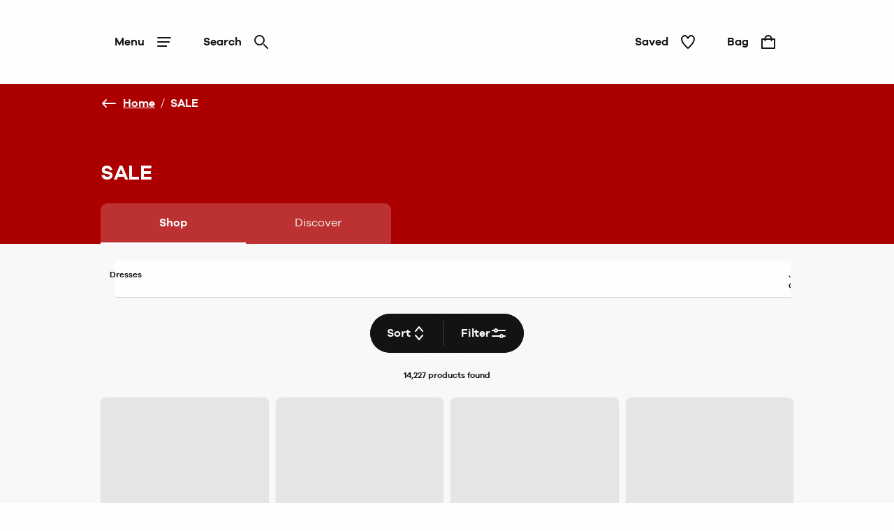

--- FILE ---
content_type: text/html; charset=utf-8
request_url: https://www.jdwilliams.co.uk/shop/c/sale
body_size: 52974
content:
<!DOCTYPE html><html lang="en"><head><meta name="msapplication-TileColor" content="#da532c"/><meta name="msapplication-config" content="/static/themes/jdw/favicons/browserconfig.xml"/><meta name="theme-color" content="#ffffff"/><meta charSet="utf-8"/><meta name="viewport" content="width=device-width"/><link rel="dns-prefetch" href="https://s.go-mpulse.net"/><link rel="dns-prefetch" href="https://www.googletagmanager.com"/><link rel="dns-prefetch" href="https://cdn.cookielaw.org"/><link rel="dns-prefetch" href="https://try.abtasty.com"/><link rel="preconnect" href="https://s.go-mpulse.net"/><link rel="preconnect" href="https://www.googletagmanager.com"/><link rel="preconnect" href="https://cdn.cookielaw.org"/><link rel="preconnect" href="https://try.abtasty.com"/><style>
                  @font-face {
                    font-family: "GalanoGrotesqueRegular";
                    src: url("/static/themes/jdw/fonts/GalanoGrotesque/galanogrotesque-regular.woff") format("woff"),
                    url("/static/themes/jdw/fonts/GalanoGrotesque/galanogrotesque-regular.woff2") format("woff2");
                    font-weight: normal;
                    font-style: normal;
                    font-display: swap;
                  }

                  @font-face {
                    font-family: "GalanoGrotesqueSemiBold";
                    src: url("/static/themes/jdw/fonts/GalanoGrotesque/galanogrotesque-semibold.woff") format("woff"),
                    url("/static/themes/jdw/fonts/GalanoGrotesque/galanogrotesque-semibold.woff2") format("woff2");
                    font-weight: normal;
                    font-style: normal;
                    font-display: swap;
                  }</style><link rel="preload" href="/static/themes/jdw/fonts/GalanoGrotesque/galanogrotesque-regular.woff2" as="font" crossorigin=""/><link rel="preload" href="/static/themes/jdw/fonts/GalanoGrotesque/galanogrotesque-semibold.woff2" as="font" crossorigin=""/><link rel="apple-touch-icon" sizes="180x180" href="/static/themes/jdw/favicons/apple-touch-icon.png"/><link rel="icon" type="image/png" sizes="32x32" href="/static/themes/jdw/favicons/favicon-32x32.png"/><link rel="icon" type="image/png" sizes="16x16" href="/static/themes/jdw/favicons/favicon-16x16.png"/><link rel="manifest" href="/static/themes/jdw/favicons/site.webmanifest"/><link rel="mask-icon" href="/static/themes/jdw/favicons/safari-pinned-tab.svg" color="#131313"/><link rel="shortcut icon" href="/static/themes/jdw/favicons/favicon.ico"/><title>SALE - Women&#x27;s, Men&#x27;s &amp; Footwear | JD Williams</title><meta name="robots" content="index,follow"/><meta name="description" content="Buy from a wide selection of products in our sale department | JD Williams"/><meta property="og:title" content="SALE - Women&#x27;s, Men&#x27;s &amp; Footwear | JD Williams"/><meta property="og:description" content="Buy from a wide selection of products in our sale department | JD Williams"/><link rel="canonical" href="https://www.jdwilliams.co.uk/shop/c/sale"/><script type="application/ld+json">{"@context":"https://schema.org","@type":"BreadcrumbList","itemListElement":[{"@type":"ListItem","position":0,"item":"https://www.jdwilliams.co.uk/","name":"Home"},{"@type":"ListItem","position":1,"item":"https://www.jdwilliams.co.uk/shop/c/sale","name":"SALE"}]}</script><meta name="next-head-count" content="29"/><script type="text/javascript" src="/ruxitagentjs_ICA15789NPQRTUVXfhqrux_10329260115094557.js" data-dtconfig="rid=RID_259040697|rpid=-462643019|domain=nbrown.co.uk|reportUrl=https://bf40394nkr.bf.dynatrace.com/bf|app=864ddf71c55aa789|cors=0|owasp=1|featureHash=ICA15789NPQRTUVXfhqrux|doNotDetect=scr|msl=153600|srsr=10000|uana=data-ga-tracking-id|xb=.*^bs.glassboxdigital^bs.io.*^p.*google-analytics^bs.com.*^p.*sgtm^bs.simplybe^bs.co^bs.uk.*^p.*^bs.cookielaw^bs.org.*^p.*^bs.akstat^bs.io.*^p.*^bs.madewithintent^bs.ai.*^p.*^bs.clarity^bs.ms.*|rdnt=0|uxrgce=1|cuc=m8jxenci|srms=2,0,0,0%2F%5Bclass*%3D%22Cards%22%5D;0%2Fform%20button;0%2F%5Bclass*%3D%22ResultsCard%22%5D;0%2F%5Bclass*%3D%22Addresses%22%5D;0%2F%5Bclass*%3D%22Orders%22%5D;0%2F%5Bclass*%3D%22OrderDeliveryDetails%22%5D;1%2F%5Edata%28%28%5C%5C-.%2B%24%29%7C%24%29;0%2Ftextarea%2Cinput%2Cselect%2Coption|mdl=mdcc22=20,mdcc23=20|mel=100000|expw=1|md=mdcc1=bdocument.referrer,mdcc2=bnavigator.userAgent,mdcc3=dutm_source,mdcc4=dutm_medium,mdcc5=dutm_campaign,mdcc6=dutm_term,mdcc7=dutm_content,mdcc8=a[class*^e^dq_error^dq],mdcc9=a[class*^e^dqNoResultsFound_details^dq],mdcc10=a[class*^e^dqPageNotFound_details^dq],mdcc11=dtext,mdcc12=a[class*^e^dqerrorMessage^dq],mdcc13=bbr_data.user_id,mdcc14=bintent.__pageType,mdcc15=a.OrderSummary_viewPort__CcePJ,mdcc16=bABTastyTagPerforming,mdcc17=dpromo,mdcc18=a[class*^e^dqPromoCode__label_error^dq],mdcc19=dpromoCode,mdcc20=bsessionStorage.ABTastySessionHitHistory.$campaigns,mdcc21=bbr_data.user_id,mdcc22=cABTasty,mdcc23=cABTasty,mdcc26=ah1[data-cy^e^dqproduct-details-title^dq],mdcc27=aa[data-cy^e^dqbreadcrumb-link^dq],mdcc28=aspan[data-cy^e^dqbreadcrumb-current-page-title^dq]|lastModification=1769548000331|postfix=m8jxenci|tp=500,50,0|srbbv=2|agentUri=/ruxitagentjs_ICA15789NPQRTUVXfhqrux_10329260115094557.js" data-config='{"revision":1769548000331,"beaconUri":"https://bf40394nkr.bf.dynatrace.com/bf","agentUri":"/ruxitagentjs_ICA15789NPQRTUVXfhqrux_10329260115094557.js","environmentId":"m8jxenci","modules":"ICA15789NPQRTUVXfhqrux"}' data-envconfig='{"tracestateKeyPrefix":"64cb5caa-c59310fd"}' data-appconfig='{"app":"864ddf71c55aa789","requestExclusions":".*\\.glassboxdigital\\.io.*|.*google-analytics\\.com.*|.*sgtm\\.simplybe\\.co\\.uk.*|.*\\.cookielaw\\.org.*|.*\\.akstat\\.io.*|.*\\.madewithintent\\.ai.*|.*\\.clarity\\.ms.*"}'></script><link data-next-font="" rel="preconnect" href="/" crossorigin="anonymous"/><link rel="preload" href="/_next/static/css/ddcb3903c9e9d0ba.css" as="style"/><link rel="stylesheet" href="/_next/static/css/ddcb3903c9e9d0ba.css" data-n-g=""/><link rel="preload" href="/_next/static/css/12e7f34ad78513b3.css" as="style"/><link rel="stylesheet" href="/_next/static/css/12e7f34ad78513b3.css" data-n-p=""/><link rel="preload" href="/_next/static/css/43feb7c312ac5ad7.css" as="style"/><link rel="stylesheet" href="/_next/static/css/43feb7c312ac5ad7.css" data-n-p=""/><link rel="preload" href="/_next/static/css/5691d1dcf215406a.css" as="style"/><link rel="stylesheet" href="/_next/static/css/5691d1dcf215406a.css" data-n-p=""/><link rel="preload" href="/_next/static/css/183f59aff69c4dc8.css" as="style"/><link rel="stylesheet" href="/_next/static/css/183f59aff69c4dc8.css" data-n-p=""/><link rel="preload" href="/_next/static/css/3e2342c3f958b3f3.css" as="style"/><link rel="stylesheet" href="/_next/static/css/3e2342c3f958b3f3.css" data-n-p=""/><link rel="preload" href="/_next/static/css/af5f180b604d2c48.css" as="style"/><link rel="stylesheet" href="/_next/static/css/af5f180b604d2c48.css"/><noscript data-n-css=""></noscript><script defer="" nomodule="" src="/_next/static/chunks/polyfills-78c92fac7aa8fdd8.js"></script><script src="https://try.abtasty.com/b5adce817262568cce5c859812f1e49e.js" defer="" data-nscript="beforeInteractive"></script><script defer="" src="/_next/static/chunks/2073.0159c39b24230273.js"></script><script defer="" src="/_next/static/chunks/8185.62c7d102d3c1491c.js"></script><script src="/_next/static/chunks/webpack-ca8518434a92238a.js" defer=""></script><script src="/_next/static/chunks/framework-5697eaf04e79c701.js" defer=""></script><script src="/_next/static/chunks/main-87d6a6f899297988.js" defer=""></script><script src="/_next/static/chunks/pages/_app-34a76fd896362842.js" defer=""></script><script src="/_next/static/chunks/8062-c33a3f7d6733d99e.js" defer=""></script><script src="/_next/static/chunks/5670-06009c672bdce1a4.js" defer=""></script><script src="/_next/static/chunks/4875-bf7d81476ed9e812.js" defer=""></script><script src="/_next/static/chunks/6577-ab62404e082d3921.js" defer=""></script><script src="/_next/static/chunks/7742-e5f56009cfbdac5a.js" defer=""></script><script src="/_next/static/chunks/3467-0f683befd839e0a9.js" defer=""></script><script src="/_next/static/chunks/6532-73eb60cf64ed4f45.js" defer=""></script><script src="/_next/static/chunks/1622-adc56aa679283ff7.js" defer=""></script><script src="/_next/static/chunks/330-c515aa03a255bd52.js" defer=""></script><script src="/_next/static/chunks/145-218a8ecb301772f4.js" defer=""></script><script src="/_next/static/chunks/3789-78d614681713f17f.js" defer=""></script><script src="/_next/static/chunks/7262-54d0d4564b3e1b6d.js" defer=""></script><script src="/_next/static/chunks/5350-26edd2981417eb92.js" defer=""></script><script src="/_next/static/chunks/1540-c2b5a3208b48250b.js" defer=""></script><script src="/_next/static/chunks/525-878d1e7b1dba0ed6.js" defer=""></script><script src="/_next/static/chunks/2234-27b10333dd588fcf.js" defer=""></script><script src="/_next/static/chunks/1581-2ec62af3aed6f135.js" defer=""></script><script src="/_next/static/chunks/504-702eeac5f7096616.js" defer=""></script><script src="/_next/static/chunks/6649-b8234fe62c15fd84.js" defer=""></script><script src="/_next/static/chunks/5013-848b4973deddcf49.js" defer=""></script><script src="/_next/static/chunks/7146-c1a490003ca70454.js" defer=""></script><script src="/_next/static/chunks/6715-39d1159e726b3828.js" defer=""></script><script src="/_next/static/chunks/9718-5b1010183c568793.js" defer=""></script><script src="/_next/static/chunks/6817-d19c8005e2b24e96.js" defer=""></script><script src="/_next/static/chunks/pages/shop/c/%5B...search%5D-ea961ed67f6aa1ab.js" defer=""></script><script src="/_next/static/vse5Vrfd0MH60RY89J783/_buildManifest.js" defer=""></script><script src="/_next/static/vse5Vrfd0MH60RY89J783/_ssgManifest.js" defer=""></script>
<script>(window.BOOMR_mq=window.BOOMR_mq||[]).push(["addVar",{"rua.upush":"false","rua.cpush":"true","rua.upre":"false","rua.cpre":"true","rua.uprl":"false","rua.cprl":"false","rua.cprf":"false","rua.trans":"SJ-b2a0bb81-dbc6-47f9-9f3d-375fbe41eaf4","rua.cook":"false","rua.ims":"false","rua.ufprl":"false","rua.cfprl":"true","rua.isuxp":"false","rua.texp":"norulematch","rua.ceh":"false","rua.ueh":"false","rua.ieh.st":"0"}]);</script>
<script>!function(){function o(n,i){if(n&&i)for(var r in i)i.hasOwnProperty(r)&&(void 0===n[r]?n[r]=i[r]:n[r].constructor===Object&&i[r].constructor===Object?o(n[r],i[r]):n[r]=i[r])}try{var n=decodeURIComponent("%7B%20%22ResourceTiming%22%3A%20%7B%20%22clearOnBeacon%22%3A%20true%20%7D%2C%20%22AutoXHR%22%3A%20%7B%20%22monitorFetch%22%3Atrue%20%7D%20%7D");if(n.length>0&&window.JSON&&"function"==typeof window.JSON.parse){var i=JSON.parse(n);void 0!==window.BOOMR_config?o(window.BOOMR_config,i):window.BOOMR_config=i}}catch(r){window.console&&"function"==typeof window.console.error&&console.error("mPulse: Could not parse configuration",r)}}();</script>
                              <script>!function(e){var n="https://s.go-mpulse.net/boomerang/";if("False"=="True")e.BOOMR_config=e.BOOMR_config||{},e.BOOMR_config.PageParams=e.BOOMR_config.PageParams||{},e.BOOMR_config.PageParams.pci=!0,n="https://s2.go-mpulse.net/boomerang/";if(window.BOOMR_API_key="SNDQ2-TPASN-PE3TH-8HUQY-PEZEP",function(){function e(){if(!r){var e=document.createElement("script");e.id="boomr-scr-as",e.src=window.BOOMR.url,e.async=!0,o.appendChild(e),r=!0}}function t(e){r=!0;var n,t,a,i,d=document,O=window;if(window.BOOMR.snippetMethod=e?"if":"i",t=function(e,n){var t=d.createElement("script");t.id=n||"boomr-if-as",t.src=window.BOOMR.url,BOOMR_lstart=(new Date).getTime(),e=e||d.body,e.appendChild(t)},!window.addEventListener&&window.attachEvent&&navigator.userAgent.match(/MSIE [67]\./))return window.BOOMR.snippetMethod="s",void t(o,"boomr-async");a=document.createElement("IFRAME"),a.src="about:blank",a.title="",a.role="presentation",a.loading="eager",i=(a.frameElement||a).style,i.width=0,i.height=0,i.border=0,i.display="none",o.appendChild(a);try{O=a.contentWindow,d=O.document.open()}catch(_){n=document.domain,a.src="javascript:var d=document.open();d.domain='"+n+"';void 0;",O=a.contentWindow,d=O.document.open()}if(n)d._boomrl=function(){this.domain=n,t()},d.write("<bo"+"dy onload='document._boomrl();'>");else if(O._boomrl=function(){t()},O.addEventListener)O.addEventListener("load",O._boomrl,!1);else if(O.attachEvent)O.attachEvent("onload",O._boomrl);d.close()}function a(e){window.BOOMR_onload=e&&e.timeStamp||(new Date).getTime()}if(!window.BOOMR||!window.BOOMR.version&&!window.BOOMR.snippetExecuted){window.BOOMR=window.BOOMR||{},window.BOOMR.snippetStart=(new Date).getTime(),window.BOOMR.snippetExecuted=!0,window.BOOMR.snippetVersion=14,window.BOOMR.url=n+"SNDQ2-TPASN-PE3TH-8HUQY-PEZEP";var i=document.currentScript||document.getElementsByTagName("script")[0],o=i.parentNode,r=!1,d=document.createElement("link");if(d.relList&&"function"==typeof d.relList.supports&&d.relList.supports("preload")&&"as"in d)window.BOOMR.snippetMethod="p",d.href=window.BOOMR.url,d.rel="preload",d.as="script",d.addEventListener("load",e),d.addEventListener("error",function(){t(!0)}),setTimeout(function(){if(!r)t(!0)},3e3),BOOMR_lstart=(new Date).getTime(),o.appendChild(d);else t(!1);if(window.addEventListener)window.addEventListener("load",a,!1);else if(window.attachEvent)window.attachEvent("onload",a)}}(),"".length>0)if(e&&"performance"in e&&e.performance&&"function"==typeof e.performance.setResourceTimingBufferSize)e.performance.setResourceTimingBufferSize();!function(){if(BOOMR=e.BOOMR||{},BOOMR.plugins=BOOMR.plugins||{},!BOOMR.plugins.AK){var n="true"=="true"?1:0,t="",a="amhjpzyxibyeo2l4j5yq-f-555d007c0-clientnsv4-s.akamaihd.net",i="false"=="true"?2:1,o={"ak.v":"39","ak.cp":"1810666","ak.ai":parseInt("1027631",10),"ak.ol":"0","ak.cr":8,"ak.ipv":4,"ak.proto":"h2","ak.rid":"9357b59d","ak.r":42169,"ak.a2":n,"ak.m":"a","ak.n":"essl","ak.bpcip":"3.14.151.0","ak.cport":56622,"ak.gh":"23.52.43.71","ak.quicv":"","ak.tlsv":"tls1.3","ak.0rtt":"","ak.0rtt.ed":"","ak.csrc":"-","ak.acc":"","ak.t":"1769754481","ak.ak":"hOBiQwZUYzCg5VSAfCLimQ==GNW8n5khz8gAzPkW6xl93LRVwgDWc5ZCXDgeWppObhAnWyLtmU/PBE0l57S2SjOlprQDl9LLBBmjap2gqs05FhphYpWcXgO3x1Yuj3V83qSgUXkEg85MGsA8MjTfVwy88sxBg2+VVBgLUjKrAHdDl8MeC/1BR1NoRg8PH3lf9hlCvsCmi4JY1pYpcJiiYTBazJcslAB/tJRBFcrmhxWKxtgS4p8Yz/DxBdVXR5mMw9C+HCr/1G/ieOTHSXKqid7OOlmZo0MzmItMl9dgFHuAmceNwwjC4RkAmJrRZx9Q11Y149xzaxS3qt5SWTRnL6CD0t/5fS56aNvsHDNzt6qA2Em9vwvQUDpgTuHRBqcpHE10+j3ieyGdGKu9mzCdzB1TrO6GP9v1BlUm+vBbnnUgheqSTAnVop+s9S+iQsgduq4=","ak.pv":"147","ak.dpoabenc":"","ak.tf":i};if(""!==t)o["ak.ruds"]=t;var r={i:!1,av:function(n){var t="http.initiator";if(n&&(!n[t]||"spa_hard"===n[t]))o["ak.feo"]=void 0!==e.aFeoApplied?1:0,BOOMR.addVar(o)},rv:function(){var e=["ak.bpcip","ak.cport","ak.cr","ak.csrc","ak.gh","ak.ipv","ak.m","ak.n","ak.ol","ak.proto","ak.quicv","ak.tlsv","ak.0rtt","ak.0rtt.ed","ak.r","ak.acc","ak.t","ak.tf"];BOOMR.removeVar(e)}};BOOMR.plugins.AK={akVars:o,akDNSPreFetchDomain:a,init:function(){if(!r.i){var e=BOOMR.subscribe;e("before_beacon",r.av,null,null),e("onbeacon",r.rv,null,null),r.i=!0}return this},is_complete:function(){return!0}}}}()}(window);</script></head><body><noscript><iframe src="https://www.googletagmanager.com/ns.html?id=GTM-TZPQ8RCT" height="0" width="0" style="display:none;visibility:hidden" title="GTM javascript fallback"></iframe><iframe src="https://www.googletagmanager.com/ns.html?id=GTM-WDW5B72W" height="0" width="0" style="display:none;visibility:hidden" title="GTM_V2 javascript fallback"></iframe></noscript><div id="__next"><div class="DefaultLayout-module_Root__B5Blx"><div id="navContextCardPortalTarget"></div><header id="mobileHeaderWrapper" class="SplitHeader-module_mobileHeaderWrapper__c-YwF"><div class="SplitHeader-module_mobileHeader__EB7Gt"><div class="HeadLogo-module_logoWrapper__pc3re"><a id="mobile-header-logo" class="HeadLogo-module_logoLink__BdJU4" data-testid="brand-logo" href="https://www.jdwilliams.co.uk"><img src="https://www.jdwilliams.co.uk/i/73d7c71c11116cfb/original/LG_JDW_BW_A.svg" alt="JD Williams logo" class="HeadLogo-module_logoImage__WlsLr BrandLogo-module_logo__SQNNb" width="157" height="24"/></a></div><div class=""><div class="AccountWrapper-module_accountWrapper__mwW0o"><div class="Skeleton LoadingSkeleton-module_fixHeight__m5NRA" data-testid="loading-skeleton"><span aria-live="polite" aria-busy="true"><span class="react-loading-skeleton" style="width:8rem;height:3.5rem;border-radius:var(--button-border-radius-large)">‌</span><br/></span></div></div></div></div></header><div data-focus-guard="true" tabindex="-1" style="width:1px;height:0px;padding:0;overflow:hidden;position:fixed;top:1px;left:1px"></div><div data-focus-lock-disabled="disabled"><div class="ContextCardSheet-module_Root__ezFxl contextCardSheetMain ContextCardSheet-module_fullScreen__djh0K ContextCardSheet-module_mainNavShow__tjF89" style="visibility:hidden;min-height:auto" data-testid=""><button type="button" class="ContextCardSheet-module_CloseButton__oaNFt ContextCardSheet-module_fullScreenNoHead__10pmY" data-testid="context-close" data-cy="context-close" aria-label="close" data-autofocus="true"><svg tabindex="-1" class="Icon ContextCardSheet-module_CloseButton__image__wuE6s" width="24" height="24" data-testid="iconsvg-test" aria-label="" viewBox="0 0 24 24"><use href="/_next/static/media/sprite.96c8277f.svg#Close"></use></svg></button><div class="ContextCardSheet-module_Body__2S1-5 ContextCardSheet-module_noHead__JSk9w ContextCardSheet-module_fullScreenNoHead__10pmY main-nav-context-card-sheet ContextCardSheet-module_mainNavShow__tjF89 SplitHeader-module_ContextCardNavBodyClass__MovFS"><div class="Body_Hold"><nav aria-label="main-navigation" data-cy="main-nav-menu" id="main-navigation" class="Nav-module_Root__pgCV1"><div class="Nav-module_NavListWrappingLayer__t7eK-"><ul class="Nav-module_NavList__o7Jds navListFirstLayer"><li class="Nav-module_NavListItem__O7UN0" data-cy="main-nav-item"><a class="Nav-module_NavButton__IW5Pz Nav-module_disabled__1IiXC" data-autofocus="true" href="https://www.jdwilliams.co.uk/api/sign-in?redirectTo=https://www.jdwilliams.co.uk/shop/c/sale?utm_source=homeessentials&amp;utm_medium=referral&amp;utm_campaign=migration">Sign In<svg tabindex="-1" class="Icon Nav-module_Icon__R88xX" width="24" height="24" data-testid="iconsvg-test" aria-label="" fill="#3F4952"><use href="/_next/static/media/sprite.96c8277f.svg#SignIn"></use></svg></a></li><li class="Nav-module_NavListItem__O7UN0" data-cy="main-nav-item"><a href="/shop/c/new-in" class="Nav-module_NavButton__IW5Pz Nav-module_NavButton__chevronRight__phlYE Nav-module_disabled__1IiXC" tabindex="0">New In</a></li><li class="Nav-module_NavListItem__O7UN0" data-cy="main-nav-item"><a href="/shop/c/womens" class="Nav-module_NavButton__IW5Pz Nav-module_NavButton__chevronRight__phlYE Nav-module_disabled__1IiXC" tabindex="0">Womens</a></li><li class="Nav-module_NavListItem__O7UN0" data-cy="main-nav-item"><a href="/shop/c/footwear" class="Nav-module_NavButton__IW5Pz Nav-module_NavButton__chevronRight__phlYE Nav-module_disabled__1IiXC" tabindex="0">Footwear</a></li><li class="Nav-module_NavListItem__O7UN0" data-cy="main-nav-item"><a href="/shop/c/lingerie" class="Nav-module_NavButton__IW5Pz Nav-module_NavButton__chevronRight__phlYE Nav-module_disabled__1IiXC" tabindex="0">Lingerie &amp; Nightwear</a></li><li class="Nav-module_NavListItem__O7UN0" data-cy="main-nav-item"><a href="/shop/c/beauty" class="Nav-module_NavButton__IW5Pz Nav-module_NavButton__chevronRight__phlYE Nav-module_disabled__1IiXC" tabindex="0">Beauty &amp; Fragrance</a></li><li class="Nav-module_NavListItem__O7UN0" data-cy="main-nav-item"><a href="/shop/c/mens" class="Nav-module_NavButton__IW5Pz Nav-module_NavButton__chevronRight__phlYE Nav-module_disabled__1IiXC" tabindex="0">Mens</a></li><li class="Nav-module_NavListItem__O7UN0" data-cy="main-nav-item"><a href="/shop/c/home" class="Nav-module_NavButton__IW5Pz Nav-module_NavButton__chevronRight__phlYE Nav-module_disabled__1IiXC" tabindex="0">Home &amp; Garden</a></li><li class="Nav-module_NavListItem__O7UN0" data-cy="main-nav-item"><a href="/shop/c/electricals" class="Nav-module_NavButton__IW5Pz Nav-module_NavButton__chevronRight__phlYE Nav-module_disabled__1IiXC" tabindex="0">Electricals</a></li><li class="Nav-module_NavListItem__O7UN0" data-cy="main-nav-item"><a href="/shop/c/toys" class="Nav-module_NavButton__IW5Pz Nav-module_NavButton__chevronRight__phlYE Nav-module_disabled__1IiXC" tabindex="0">Toys</a></li><li class="Nav-module_NavListItem__O7UN0" data-cy="main-nav-item"><a href="/shop/c/gifts" class="Nav-module_NavButton__IW5Pz Nav-module_NavButton__chevronRight__phlYE Nav-module_disabled__1IiXC" tabindex="0">Gifts</a></li><li class="Nav-module_NavListItem__O7UN0" data-cy="main-nav-item"><a href="/shop/c/sale" class="Nav-module_NavButton__IW5Pz Nav-module_NavButton__chevronRight__phlYE Nav-module_disabled__1IiXC" tabindex="0">Offers</a></li><li class="Nav-module_NavListItem__O7UN0" data-cy="main-nav-item"><a href="/rewards" class="Nav-module_NavButton__IW5Pz Nav-module_NavButton__chevronRight__phlYE Nav-module_disabled__1IiXC" tabindex="0">JDW Benefits</a></li><li class="Nav-module_NavListItem__O7UN0" data-cy="main-nav-item"><a href="/terms-and-conditions/delivery-information" class="Nav-module_NavButton__IW5Pz Nav-module_NavButton__chevronRight__phlYE Nav-module_disabled__1IiXC" tabindex="0">Useful Information</a></li></ul><div class="Nav-module_NavBarMenuBarDivider__jR63j"></div></div><div class="Nav-module_NavListWrappingLayer__t7eK- Nav-module_NavListWrappingLayerSecond__q-ixx Nav-module_NavListWrappingLayer__t7eK-__1 Nav-module_hidden__BrkZw"><ul class="Nav-module_NavList__o7Jds"><li class="Nav-module_NavListItem__O7UN0"><button type="button" class="Nav-module_NavButton__IW5Pz Nav-module_NavButton_breadcrumb__gkPOL" aria-label="Return to previous menu"><svg tabindex="-1" class="Icon" width="24" height="24" data-testid="iconsvg-test" aria-label="" fill="#3F4952"><use href="/_next/static/media/sprite.96c8277f.svg#ArrowLeft"></use></svg><span class="Nav-module_NavButton_breadcrumbText__uuNVD"><span class="Nav-module_NavButton_breadcrumbHome__146j1">Home</span>   /   <!-- -->New In</span></button></li></ul><ul class="Nav-module_NavList__o7Jds"><li class="Nav-module_NavListItem__O7UN0"><span class="Nav-module_NavButton__IW5Pz Nav-module_title__X8FnF">Shop By Category</span></li><li class="Nav-module_NavListItem__O7UN0"><a class="Nav-module_NavButton__IW5Pz" data-cy="level-two-nav-item" data-testid="level-two-nav-anchor" tabindex="0" href="https://www.jdwilliams.co.uk/shop/c/new-in">Shop All New In</a></li><li class="Nav-module_NavListItem__O7UN0"><a class="Nav-module_NavButton__IW5Pz" data-cy="level-two-nav-item" data-testid="level-two-nav-anchor" tabindex="0" href="https://www.jdwilliams.co.uk/shop/c/new-in-womens">Womens</a></li><li class="Nav-module_NavListItem__O7UN0"><a class="Nav-module_NavButton__IW5Pz" data-cy="level-two-nav-item" data-testid="level-two-nav-anchor" tabindex="0" href="https://www.jdwilliams.co.uk/shop/c/new-in-lingerie">Lingerie </a></li><li class="Nav-module_NavListItem__O7UN0"><a class="Nav-module_NavButton__IW5Pz" data-cy="level-two-nav-item" data-testid="level-two-nav-anchor" tabindex="0" href="https://www.jdwilliams.co.uk/shop/c/new-in-footwear">Footwear</a></li><li class="Nav-module_NavListItem__O7UN0"><a class="Nav-module_NavButton__IW5Pz" data-cy="level-two-nav-item" data-testid="level-two-nav-anchor" tabindex="0" href="https://www.jdwilliams.co.uk/shop/c/new-in-home">Home</a></li><li class="Nav-module_NavListItem__O7UN0"><a class="Nav-module_NavButton__IW5Pz" data-cy="level-two-nav-item" data-testid="level-two-nav-anchor" tabindex="0" href="https://www.jdwilliams.co.uk/shop/c/new-in-electricals">Electricals</a></li><li class="Nav-module_NavListItem__O7UN0"><a class="Nav-module_NavButton__IW5Pz" data-cy="level-two-nav-item" data-testid="level-two-nav-anchor" tabindex="0" href="https://www.jdwilliams.co.uk/shop/c/new-in-mens">Mens</a></li><li class="Nav-module_NavListItem__O7UN0"><a class="Nav-module_NavButton__IW5Pz" data-cy="level-two-nav-item" data-testid="level-two-nav-anchor" tabindex="0" href="https://www.jdwilliams.co.uk/shop/c/beauty/f?New+In=New+In&amp;nofollowind=true">Beauty</a></li><li class="Nav-module_NavListItem__O7UN0"><a class="Nav-module_NavButton__IW5Pz" data-cy="level-two-nav-item" data-testid="level-two-nav-anchor" tabindex="0" href="https://www.jdwilliams.co.uk/shop/c/toys/f?New+In=New+In">Toys</a></li></ul><ul class="Nav-module_NavList__o7Jds"><li class="Nav-module_NavListItem__O7UN0"><span class="Nav-module_NavButton__IW5Pz Nav-module_title__X8FnF">New In Womens</span></li><li class="Nav-module_NavListItem__O7UN0"><a class="Nav-module_NavButton__IW5Pz" data-cy="level-two-nav-item" data-testid="level-two-nav-anchor" tabindex="0" href="https://www.jdwilliams.co.uk/shop/c/new-in-womens/f?Product+Type=Dresses&amp;nofollowind=true">Dresses</a></li><li class="Nav-module_NavListItem__O7UN0"><a class="Nav-module_NavButton__IW5Pz" data-cy="level-two-nav-item" data-testid="level-two-nav-anchor" tabindex="0" href="https://www.jdwilliams.co.uk/shop/c/new-in-womens/f?Product+Type=Tops+%26+T-Shirts&amp;nofollowind=true">Tops &amp; T-Shirts</a></li><li class="Nav-module_NavListItem__O7UN0"><a class="Nav-module_NavButton__IW5Pz" data-cy="level-two-nav-item" data-testid="level-two-nav-anchor" tabindex="0" href="https://www.jdwilliams.co.uk/shop/c/new-in-womens/f/Product%20Type--Swimwear%20%26%20Beachwear">Swimwear &amp; Beachwear</a></li><li class="Nav-module_NavListItem__O7UN0"><a class="Nav-module_NavButton__IW5Pz" data-cy="level-two-nav-item" data-testid="level-two-nav-anchor" tabindex="0" href="https://www.jdwilliams.co.uk/shop/c/new-in-womens/f?Product+Type=Jumpers+%26+Cardigans&amp;nofollowind=true">Jumpers &amp; Cardigans</a></li><li class="Nav-module_NavListItem__O7UN0"><a class="Nav-module_NavButton__IW5Pz" data-cy="level-two-nav-item" data-testid="level-two-nav-anchor" tabindex="0" href="https://www.jdwilliams.co.uk/shop/c/new-in-womens/f?Product+Type=Coats+%26+Jackets&amp;nofollowind=true">Coats &amp; Jackets</a></li><li class="Nav-module_NavListItem__O7UN0"><a class="Nav-module_NavButton__IW5Pz" data-cy="level-two-nav-item" data-testid="level-two-nav-anchor" tabindex="0" href="https://www.jdwilliams.co.uk/shop/c/new-in-lingerie/f?Product+Type=Nightwear&amp;nofollowind=true">Nightwear</a></li></ul><div class="Nav-module_NavBarMenuBarDivider__jR63j"></div></div><div class="Nav-module_NavListWrappingLayer__t7eK- Nav-module_NavListWrappingLayerSecond__q-ixx Nav-module_NavListWrappingLayer__t7eK-__2 Nav-module_hidden__BrkZw"><ul class="Nav-module_NavList__o7Jds"><li class="Nav-module_NavListItem__O7UN0"><button type="button" class="Nav-module_NavButton__IW5Pz Nav-module_NavButton_breadcrumb__gkPOL" aria-label="Return to previous menu"><svg tabindex="-1" class="Icon" width="24" height="24" data-testid="iconsvg-test" aria-label="" fill="#3F4952"><use href="/_next/static/media/sprite.96c8277f.svg#ArrowLeft"></use></svg><span class="Nav-module_NavButton_breadcrumbText__uuNVD"><span class="Nav-module_NavButton_breadcrumbHome__146j1">Home</span>   /   <!-- -->Womens</span></button></li></ul><ul class="Nav-module_NavList__o7Jds"><li class="Nav-module_NavListItem__O7UN0"><span class="Nav-module_NavButton__IW5Pz Nav-module_title__X8FnF">Shop By Category</span></li><li class="Nav-module_NavListItem__O7UN0"><a class="Nav-module_NavButton__IW5Pz" data-cy="level-two-nav-item" data-testid="level-two-nav-anchor" tabindex="0" href="https://www.jdwilliams.co.uk/shop/c/new-in-womens">New In Womens</a></li><li class="Nav-module_NavListItem__O7UN0"><a class="Nav-module_NavButton__IW5Pz" data-cy="level-two-nav-item" data-testid="level-two-nav-anchor" tabindex="0" href="https://www.jdwilliams.co.uk/shop/c/womens">Shop All Womens</a></li><li class="Nav-module_NavListItem__O7UN0"><a class="Nav-module_NavButton__IW5Pz" data-cy="level-two-nav-item" data-testid="level-two-nav-anchor" tabindex="0" href="https://www.jdwilliams.co.uk/shop/c/womens/accessories">Accessories</a></li><li class="Nav-module_NavListItem__O7UN0"><a class="Nav-module_NavButton__IW5Pz" data-cy="level-two-nav-item" data-testid="level-two-nav-anchor" tabindex="0" href="https://www.jdwilliams.co.uk/shop/c/womens/accessories/bags">Bags</a></li><li class="Nav-module_NavListItem__O7UN0"><a class="Nav-module_NavButton__IW5Pz" data-cy="level-two-nav-item" data-testid="level-two-nav-anchor" tabindex="0" href="https://www.jdwilliams.co.uk/shop/c/womens/blouses-shirts">Blouses &amp; Shirts</a></li><li class="Nav-module_NavListItem__O7UN0"><a class="Nav-module_NavButton__IW5Pz" data-cy="level-two-nav-item" data-testid="level-two-nav-anchor" tabindex="0" href="https://www.jdwilliams.co.uk/shop/c/womens/coats-jackets">Coats &amp; Jackets</a></li><li class="Nav-module_NavListItem__O7UN0"><a class="Nav-module_NavButton__IW5Pz" data-cy="level-two-nav-item" data-testid="level-two-nav-anchor" tabindex="0" href="https://www.jdwilliams.co.uk/shop/c/womens/dresses">Dresses</a></li><li class="Nav-module_NavListItem__O7UN0"><a class="Nav-module_NavButton__IW5Pz" data-cy="level-two-nav-item" data-testid="level-two-nav-anchor" tabindex="0" href="https://www.jdwilliams.co.uk/shop/c/womens/jumpers-cardigans/hoodies-sweatshirts">Hoodies &amp; Sweatshirts</a></li><li class="Nav-module_NavListItem__O7UN0"><a class="Nav-module_NavButton__IW5Pz" data-cy="level-two-nav-item" data-testid="level-two-nav-anchor" tabindex="0" href="https://www.jdwilliams.co.uk/shop/c/womens/jeans">Jeans &amp; Jeggings</a></li><li class="Nav-module_NavListItem__O7UN0"><a class="Nav-module_NavButton__IW5Pz" data-cy="level-two-nav-item" data-testid="level-two-nav-anchor" tabindex="0" href="https://www.jdwilliams.co.uk/shop/c/womens/jumpers-cardigans">Jumpers &amp; Cardigans</a></li><li class="Nav-module_NavListItem__O7UN0"><a class="Nav-module_NavButton__IW5Pz" data-cy="level-two-nav-item" data-testid="level-two-nav-anchor" tabindex="0" href="https://www.jdwilliams.co.uk/shop/c/womens/jumpsuits-playsuits">Jumpsuits &amp; Playsuits</a></li><li class="Nav-module_NavListItem__O7UN0"><a class="Nav-module_NavButton__IW5Pz" data-cy="level-two-nav-item" data-testid="level-two-nav-anchor" tabindex="0" href="https://www.jdwilliams.co.uk/shop/c/womens/knitwear">Knitwear</a></li><li class="Nav-module_NavListItem__O7UN0"><a class="Nav-module_NavButton__IW5Pz" data-cy="level-two-nav-item" data-testid="level-two-nav-anchor" tabindex="0" href="https://www.jdwilliams.co.uk/shop/c/womens/leggings">Leggings</a></li><li class="Nav-module_NavListItem__O7UN0"><a class="Nav-module_NavButton__IW5Pz" data-cy="level-two-nav-item" data-testid="level-two-nav-anchor" tabindex="0" href="https://www.jdwilliams.co.uk/shop/c/loungewear">Loungewear</a></li><li class="Nav-module_NavListItem__O7UN0"><a class="Nav-module_NavButton__IW5Pz" data-cy="level-two-nav-item" data-testid="level-two-nav-anchor" tabindex="0" href="https://www.jdwilliams.co.uk/shop/c/womens/trousers-shorts/shorts">Shorts</a></li><li class="Nav-module_NavListItem__O7UN0"><a class="Nav-module_NavButton__IW5Pz" data-cy="level-two-nav-item" data-testid="level-two-nav-anchor" tabindex="0" href="https://www.jdwilliams.co.uk/shop/c/womens/skirts">Skirts</a></li><li class="Nav-module_NavListItem__O7UN0"><a class="Nav-module_NavButton__IW5Pz" data-cy="level-two-nav-item" data-testid="level-two-nav-anchor" tabindex="0" href="https://www.jdwilliams.co.uk/shop/c/womens/sports-leisure">Sports &amp; Leisure</a></li><li class="Nav-module_NavListItem__O7UN0"><a class="Nav-module_NavButton__IW5Pz" data-cy="level-two-nav-item" data-testid="level-two-nav-anchor" tabindex="0" href="https://www.jdwilliams.co.uk/shop/c/womens/swimwear">Swimwear &amp; Beachwear</a></li><li class="Nav-module_NavListItem__O7UN0"><a class="Nav-module_NavButton__IW5Pz" data-cy="level-two-nav-item" data-testid="level-two-nav-anchor" tabindex="0" href="https://www.jdwilliams.co.uk/shop/c/womens/tailoring">Suits &amp; Separates</a></li><li class="Nav-module_NavListItem__O7UN0"><a class="Nav-module_NavButton__IW5Pz" data-cy="level-two-nav-item" data-testid="level-two-nav-anchor" tabindex="0" href="https://www.jdwilliams.co.uk/shop/c/womens/tops-t-shirts">Tops &amp; T-Shirts</a></li><li class="Nav-module_NavListItem__O7UN0"><a class="Nav-module_NavButton__IW5Pz" data-cy="level-two-nav-item" data-testid="level-two-nav-anchor" tabindex="0" href="https://www.jdwilliams.co.uk/shop/c/womens/trousers-shorts/trousers">Trousers</a></li></ul><ul class="Nav-module_NavList__o7Jds"><li class="Nav-module_NavListItem__O7UN0"><span class="Nav-module_NavButton__IW5Pz Nav-module_title__X8FnF">Highlights</span></li><li class="Nav-module_NavListItem__O7UN0"><a class="Nav-module_NavButton__IW5Pz" data-cy="level-two-nav-item" data-testid="level-two-nav-anchor" tabindex="0" href="https://www.jdwilliams.co.uk/shop/c/brg-dyn-zypwpxi7tv">Occasionwear</a></li><li class="Nav-module_NavListItem__O7UN0"><a class="Nav-module_NavButton__IW5Pz" data-cy="level-two-nav-item" data-testid="level-two-nav-anchor" tabindex="0" href="https://www.jdwilliams.co.uk/shop/c/brg-dyn-o0uo5opfvr">Partywear</a></li><li class="Nav-module_NavListItem__O7UN0"><a class="Nav-module_NavButton__IW5Pz" data-cy="level-two-nav-item" data-testid="level-two-nav-anchor" tabindex="0" href="https://www.jdwilliams.co.uk/shop/c/holiday-shop">Holiday Shop</a></li></ul><div class="Nav-module_NavBarMenuBarDivider__jR63j"></div></div><div class="Nav-module_NavListWrappingLayer__t7eK- Nav-module_NavListWrappingLayerSecond__q-ixx Nav-module_NavListWrappingLayer__t7eK-__3 Nav-module_hidden__BrkZw"><ul class="Nav-module_NavList__o7Jds"><li class="Nav-module_NavListItem__O7UN0"><button type="button" class="Nav-module_NavButton__IW5Pz Nav-module_NavButton_breadcrumb__gkPOL" aria-label="Return to previous menu"><svg tabindex="-1" class="Icon" width="24" height="24" data-testid="iconsvg-test" aria-label="" fill="#3F4952"><use href="/_next/static/media/sprite.96c8277f.svg#ArrowLeft"></use></svg><span class="Nav-module_NavButton_breadcrumbText__uuNVD"><span class="Nav-module_NavButton_breadcrumbHome__146j1">Home</span>   /   <!-- -->Footwear</span></button></li></ul><ul class="Nav-module_NavList__o7Jds"><li class="Nav-module_NavListItem__O7UN0"><span class="Nav-module_NavButton__IW5Pz Nav-module_title__X8FnF">Shop By Category</span></li><li class="Nav-module_NavListItem__O7UN0"><a class="Nav-module_NavButton__IW5Pz" data-cy="level-two-nav-item" data-testid="level-two-nav-anchor" tabindex="0" href="https://www.jdwilliams.co.uk/shop/c/new-in-footwear">New In Footwear</a></li><li class="Nav-module_NavListItem__O7UN0"><a class="Nav-module_NavButton__IW5Pz" data-cy="level-two-nav-item" data-testid="level-two-nav-anchor" tabindex="0" href="https://www.jdwilliams.co.uk/shop/c/footwear">Shop All Footwear</a></li><li class="Nav-module_NavListItem__O7UN0"><a class="Nav-module_NavButton__IW5Pz" data-cy="level-two-nav-item" data-testid="level-two-nav-anchor" tabindex="0" href="https://www.jdwilliams.co.uk/shop/c/footwear/boots">Boots</a></li><li class="Nav-module_NavListItem__O7UN0"><a class="Nav-module_NavButton__IW5Pz" data-cy="level-two-nav-item" data-testid="level-two-nav-anchor" tabindex="0" href="https://www.jdwilliams.co.uk/shop/c/footwear/flat-shoes">Flat Shoes</a></li><li class="Nav-module_NavListItem__O7UN0"><a class="Nav-module_NavButton__IW5Pz" data-cy="level-two-nav-item" data-testid="level-two-nav-anchor" tabindex="0" href="https://www.jdwilliams.co.uk/shop/c/footwear/heels">Heels</a></li><li class="Nav-module_NavListItem__O7UN0"><a class="Nav-module_NavButton__IW5Pz" data-cy="level-two-nav-item" data-testid="level-two-nav-anchor" tabindex="0" href="https://www.jdwilliams.co.uk/shop/c/footwear/trainers">Trainers</a></li><li class="Nav-module_NavListItem__O7UN0"><a class="Nav-module_NavButton__IW5Pz" data-cy="level-two-nav-item" data-testid="level-two-nav-anchor" tabindex="0" href="https://www.jdwilliams.co.uk/shop/c/footwear/sandals">Sandals</a></li><li class="Nav-module_NavListItem__O7UN0"><a class="Nav-module_NavButton__IW5Pz" data-cy="level-two-nav-item" data-testid="level-two-nav-anchor" tabindex="0" href="https://www.jdwilliams.co.uk/shop/c/footwear/slippers">Slippers</a></li></ul><ul class="Nav-module_NavList__o7Jds"><li class="Nav-module_NavListItem__O7UN0"><span class="Nav-module_NavButton__IW5Pz Nav-module_title__X8FnF">Shop By Fit</span></li><li class="Nav-module_NavListItem__O7UN0"><a class="Nav-module_NavButton__IW5Pz" data-cy="level-two-nav-item" data-testid="level-two-nav-anchor" tabindex="0" href="https://www.jdwilliams.co.uk/shop/c/footwear/f/Width%20Fitting--Wide">Wide Fit E</a></li><li class="Nav-module_NavListItem__O7UN0"><a class="Nav-module_NavButton__IW5Pz" data-cy="level-two-nav-item" data-testid="level-two-nav-anchor" tabindex="0" href="https://www.jdwilliams.co.uk/shop/c/footwear/f/Width%20Fitting--Extra%20Wide">Extra Wide Fit EEE</a></li><li class="Nav-module_NavListItem__O7UN0"><a class="Nav-module_NavButton__IW5Pz" data-cy="level-two-nav-item" data-testid="level-two-nav-anchor" tabindex="0" href="https://www.jdwilliams.co.uk/shop/c/footwear/f?Footwear+Features=All+Day+Comfort">Comfort Shoes</a></li></ul><ul class="Nav-module_NavList__o7Jds"><li class="Nav-module_NavListItem__O7UN0"><span class="Nav-module_NavButton__IW5Pz Nav-module_title__X8FnF">Brands</span></li><li class="Nav-module_NavListItem__O7UN0"><a class="Nav-module_NavButton__IW5Pz" data-cy="level-two-nav-item" data-testid="level-two-nav-anchor" tabindex="0" href="https://www.jdwilliams.co.uk/shop/c/footwear/f/Brand--adidas">adidas</a></li><li class="Nav-module_NavListItem__O7UN0"><a class="Nav-module_NavButton__IW5Pz" data-cy="level-two-nav-item" data-testid="level-two-nav-anchor" tabindex="0" href="https://www.jdwilliams.co.uk/shop/c/footwear/f/Brand--Clarks">Clarks</a></li><li class="Nav-module_NavListItem__O7UN0"><a class="Nav-module_NavButton__IW5Pz" data-cy="level-two-nav-item" data-testid="level-two-nav-anchor" tabindex="0" href="https://www.jdwilliams.co.uk/shop/c/footwear/f/Brand--Crocs">Crocs</a></li><li class="Nav-module_NavListItem__O7UN0"><a class="Nav-module_NavButton__IW5Pz" data-cy="level-two-nav-item" data-testid="level-two-nav-anchor" tabindex="0" href="https://www.jdwilliams.co.uk/shop/c/footwear/f/Brand--SKECHERS">Skechers</a></li></ul><div class="Nav-module_NavBarMenuBarDivider__jR63j"></div></div><div class="Nav-module_NavListWrappingLayer__t7eK- Nav-module_NavListWrappingLayerSecond__q-ixx Nav-module_NavListWrappingLayer__t7eK-__4 Nav-module_hidden__BrkZw"><ul class="Nav-module_NavList__o7Jds"><li class="Nav-module_NavListItem__O7UN0"><button type="button" class="Nav-module_NavButton__IW5Pz Nav-module_NavButton_breadcrumb__gkPOL" aria-label="Return to previous menu"><svg tabindex="-1" class="Icon" width="24" height="24" data-testid="iconsvg-test" aria-label="" fill="#3F4952"><use href="/_next/static/media/sprite.96c8277f.svg#ArrowLeft"></use></svg><span class="Nav-module_NavButton_breadcrumbText__uuNVD"><span class="Nav-module_NavButton_breadcrumbHome__146j1">Home</span>   /   <!-- -->Lingerie &amp; Nightwear</span></button></li></ul><ul class="Nav-module_NavList__o7Jds"><li class="Nav-module_NavListItem__O7UN0"><span class="Nav-module_NavButton__IW5Pz Nav-module_title__X8FnF">Shop By Category</span></li><li class="Nav-module_NavListItem__O7UN0"><a class="Nav-module_NavButton__IW5Pz" data-cy="level-two-nav-item" data-testid="level-two-nav-anchor" tabindex="0" href="https://www.jdwilliams.co.uk/shop/c/lingerie">Shop Lingerie</a></li><li class="Nav-module_NavListItem__O7UN0"><a class="Nav-module_NavButton__IW5Pz" data-cy="level-two-nav-item" data-testid="level-two-nav-anchor" tabindex="0" href="https://www.jdwilliams.co.uk/shop/c/new-in-lingerie">New In Lingerie</a></li><li class="Nav-module_NavListItem__O7UN0"><a class="Nav-module_NavButton__IW5Pz" data-cy="level-two-nav-item" data-testid="level-two-nav-anchor" tabindex="0" href="https://www.jdwilliams.co.uk/shop/c/lingerie/bras">Bras</a></li><li class="Nav-module_NavListItem__O7UN0"><a class="Nav-module_NavButton__IW5Pz" data-cy="level-two-nav-item" data-testid="level-two-nav-anchor" tabindex="0" href="https://www.jdwilliams.co.uk/shop/c/lingerie/knickers">Knickers</a></li><li class="Nav-module_NavListItem__O7UN0"><a class="Nav-module_NavButton__IW5Pz" data-cy="level-two-nav-item" data-testid="level-two-nav-anchor" tabindex="0" href="https://www.jdwilliams.co.uk/shop/c/lingerie/nightwear">Nightwear</a></li><li class="Nav-module_NavListItem__O7UN0"><a class="Nav-module_NavButton__IW5Pz" data-cy="level-two-nav-item" data-testid="level-two-nav-anchor" tabindex="0" href="https://www.jdwilliams.co.uk/shop/c/lingerie/f?Multi+Packs=Multi-Packs&amp;nofollowind=true">Multipacks</a></li><li class="Nav-module_NavListItem__O7UN0"><a class="Nav-module_NavButton__IW5Pz" data-cy="level-two-nav-item" data-testid="level-two-nav-anchor" tabindex="0" href="https://www.jdwilliams.co.uk/shop/c/lingerie/shapewear">Shapewear</a></li><li class="Nav-module_NavListItem__O7UN0"><a class="Nav-module_NavButton__IW5Pz" data-cy="level-two-nav-item" data-testid="level-two-nav-anchor" tabindex="0" href="https://www.jdwilliams.co.uk/shop/c/lingerie/f?Lingerie+Collections=Sexy&amp;nofollowind=true">Sexy</a></li><li class="Nav-module_NavListItem__O7UN0"><a class="Nav-module_NavButton__IW5Pz" data-cy="level-two-nav-item" data-testid="level-two-nav-anchor" tabindex="0" href="https://www.jdwilliams.co.uk/shop/c/lingerie/slips-camisoles">Slips &amp; Camisoles</a></li><li class="Nav-module_NavListItem__O7UN0"><a class="Nav-module_NavButton__IW5Pz" data-cy="level-two-nav-item" data-testid="level-two-nav-anchor" tabindex="0" href="https://www.jdwilliams.co.uk/shop/c/lingerie/thermals">Thermals</a></li><li class="Nav-module_NavListItem__O7UN0"><a class="Nav-module_NavButton__IW5Pz" data-cy="level-two-nav-item" data-testid="level-two-nav-anchor" tabindex="0" href="https://www.jdwilliams.co.uk/shop/c/lingerie/tights-socks">Tights &amp; Socks</a></li><li class="Nav-module_NavListItem__O7UN0"><a class="Nav-module_NavButton__IW5Pz" data-cy="level-two-nav-item" data-testid="level-two-nav-anchor" tabindex="0" href="https://www.jdwilliams.co.uk/shop/c/valentines-lingerie">Valentines Lingerie</a></li></ul><ul class="Nav-module_NavList__o7Jds"><li class="Nav-module_NavListItem__O7UN0"><span class="Nav-module_NavButton__IW5Pz Nav-module_title__X8FnF">Nightwear</span></li><li class="Nav-module_NavListItem__O7UN0"><a class="Nav-module_NavButton__IW5Pz" data-cy="level-two-nav-item" data-testid="level-two-nav-anchor" tabindex="0" href="https://www.jdwilliams.co.uk/shop/c/lingerie/nightwear">Shop Nightwear</a></li><li class="Nav-module_NavListItem__O7UN0"><a class="Nav-module_NavButton__IW5Pz" data-cy="level-two-nav-item" data-testid="level-two-nav-anchor" tabindex="0" href="https://www.jdwilliams.co.uk/shop/c/lingerie/nightwear/gowns-wraps">Dressing Gowns</a></li><li class="Nav-module_NavListItem__O7UN0"><a class="Nav-module_NavButton__IW5Pz" data-cy="level-two-nav-item" data-testid="level-two-nav-anchor" tabindex="0" href="https://www.jdwilliams.co.uk/shop/c/lingerie/nightwear/loungewear">Loungewear</a></li><li class="Nav-module_NavListItem__O7UN0"><a class="Nav-module_NavButton__IW5Pz" data-cy="level-two-nav-item" data-testid="level-two-nav-anchor" tabindex="0" href="https://www.jdwilliams.co.uk/shop/c/lingerie/nightwear/nighties">Nighties</a></li><li class="Nav-module_NavListItem__O7UN0"><a class="Nav-module_NavButton__IW5Pz" data-cy="level-two-nav-item" data-testid="level-two-nav-anchor" tabindex="0" href="https://www.jdwilliams.co.uk/shop/c/lingerie/nightwear/pyjamas">Pyjamas</a></li></ul><ul class="Nav-module_NavList__o7Jds"><li class="Nav-module_NavListItem__O7UN0"><span class="Nav-module_NavButton__IW5Pz Nav-module_title__X8FnF">Brands</span></li><li class="Nav-module_NavListItem__O7UN0"><a class="Nav-module_NavButton__IW5Pz" data-cy="level-two-nav-item" data-testid="level-two-nav-anchor" tabindex="0" href="https://www.jdwilliams.co.uk/shop/c/brg-dyn-bi105b20f5">MAGISCULPT</a></li><li class="Nav-module_NavListItem__O7UN0"><a class="Nav-module_NavButton__IW5Pz" data-cy="level-two-nav-item" data-testid="level-two-nav-anchor" tabindex="0" href="https://www.jdwilliams.co.uk/pages/glamorise">Glamorise</a></li></ul><div class="Nav-module_NavBarMenuBarDivider__jR63j"></div></div><div class="Nav-module_NavListWrappingLayer__t7eK- Nav-module_NavListWrappingLayerSecond__q-ixx Nav-module_NavListWrappingLayer__t7eK-__5 Nav-module_hidden__BrkZw"><ul class="Nav-module_NavList__o7Jds"><li class="Nav-module_NavListItem__O7UN0"><button type="button" class="Nav-module_NavButton__IW5Pz Nav-module_NavButton_breadcrumb__gkPOL" aria-label="Return to previous menu"><svg tabindex="-1" class="Icon" width="24" height="24" data-testid="iconsvg-test" aria-label="" fill="#3F4952"><use href="/_next/static/media/sprite.96c8277f.svg#ArrowLeft"></use></svg><span class="Nav-module_NavButton_breadcrumbText__uuNVD"><span class="Nav-module_NavButton_breadcrumbHome__146j1">Home</span>   /   <!-- -->Beauty &amp; Fragrance</span></button></li></ul><ul class="Nav-module_NavList__o7Jds"><li class="Nav-module_NavListItem__O7UN0"><span class="Nav-module_NavButton__IW5Pz Nav-module_title__X8FnF">Shop Beauty &amp; Fragrance</span></li><li class="Nav-module_NavListItem__O7UN0"><a class="Nav-module_NavButton__IW5Pz" data-cy="level-two-nav-item" data-testid="level-two-nav-anchor" tabindex="0" href="https://www.jdwilliams.co.uk/shop/c/beauty">Shop All Beauty &amp; Fragrance</a></li><li class="Nav-module_NavListItem__O7UN0"><a class="Nav-module_NavButton__IW5Pz" data-cy="level-two-nav-item" data-testid="level-two-nav-anchor" tabindex="0" href="https://www.jdwilliams.co.uk/shop/c/beauty/body">Body</a></li><li class="Nav-module_NavListItem__O7UN0"><a class="Nav-module_NavButton__IW5Pz" data-cy="level-two-nav-item" data-testid="level-two-nav-anchor" tabindex="0" href="https://www.jdwilliams.co.uk/shop/c/beauty/fragrance">Fragrance</a></li><li class="Nav-module_NavListItem__O7UN0"><a class="Nav-module_NavButton__IW5Pz" data-cy="level-two-nav-item" data-testid="level-two-nav-anchor" tabindex="0" href="https://www.jdwilliams.co.uk/shop/c/beauty/hair">Hair</a></li><li class="Nav-module_NavListItem__O7UN0"><a class="Nav-module_NavButton__IW5Pz" data-cy="level-two-nav-item" data-testid="level-two-nav-anchor" tabindex="0" href="https://www.jdwilliams.co.uk/shop/c/beauty/makeup">Makeup</a></li><li class="Nav-module_NavListItem__O7UN0"><a class="Nav-module_NavButton__IW5Pz" data-cy="level-two-nav-item" data-testid="level-two-nav-anchor" tabindex="0" href="https://www.jdwilliams.co.uk/shop/c/beauty/mens">Mens</a></li><li class="Nav-module_NavListItem__O7UN0"><a class="Nav-module_NavButton__IW5Pz" data-cy="level-two-nav-item" data-testid="level-two-nav-anchor" tabindex="0" href="https://www.jdwilliams.co.uk/shop/c/beauty/nails">Nails</a></li><li class="Nav-module_NavListItem__O7UN0"><a class="Nav-module_NavButton__IW5Pz" data-cy="level-two-nav-item" data-testid="level-two-nav-anchor" tabindex="0" href="https://www.jdwilliams.co.uk/shop/c/beauty/skincare">Skincare</a></li><li class="Nav-module_NavListItem__O7UN0"><a class="Nav-module_NavButton__IW5Pz" data-cy="level-two-nav-item" data-testid="level-two-nav-anchor" tabindex="0" href="https://www.jdwilliams.co.uk/shop/c/beauty/wellbeing">Wellbeing</a></li><li class="Nav-module_NavListItem__O7UN0"><a class="Nav-module_NavButton__IW5Pz" data-cy="level-two-nav-item" data-testid="level-two-nav-anchor" tabindex="0" href="https://www.jdwilliams.co.uk/pages/beauty-hub">Beauty Hub</a></li></ul><ul class="Nav-module_NavList__o7Jds"><li class="Nav-module_NavListItem__O7UN0"><span class="Nav-module_NavButton__IW5Pz Nav-module_title__X8FnF">Shop Beauty Brands</span></li><li class="Nav-module_NavListItem__O7UN0"><a class="Nav-module_NavButton__IW5Pz" data-cy="level-two-nav-item" data-testid="level-two-nav-anchor" tabindex="0" href="https://www.jdwilliams.co.uk/shop/c/beauty/f?Brand=Clinique&amp;nofollowind=true">Clinique</a></li><li class="Nav-module_NavListItem__O7UN0"><a class="Nav-module_NavButton__IW5Pz" data-cy="level-two-nav-item" data-testid="level-two-nav-anchor" tabindex="0" href="https://www.jdwilliams.co.uk/shop/c/beauty/f?Brand=Dermalogica&amp;nofollowind=true">Dermalogica</a></li><li class="Nav-module_NavListItem__O7UN0"><a class="Nav-module_NavButton__IW5Pz" data-cy="level-two-nav-item" data-testid="level-two-nav-anchor" tabindex="0" href="https://www.jdwilliams.co.uk/shop/c/beauty/f?Brand=Laura+Geller&amp;nofollowind=true">Laura Geller</a></li><li class="Nav-module_NavListItem__O7UN0"><a class="Nav-module_NavButton__IW5Pz" data-cy="level-two-nav-item" data-testid="level-two-nav-anchor" tabindex="0" href="https://www.jdwilliams.co.uk/shop/c/beauty/f?Brand=LOr%C3%A9al&amp;nofollowind=true">L&#x27;Oréal</a></li><li class="Nav-module_NavListItem__O7UN0"><a class="Nav-module_NavButton__IW5Pz" data-cy="level-two-nav-item" data-testid="level-two-nav-anchor" tabindex="0" href="https://www.jdwilliams.co.uk/shop/c/beauty/f?Brand=This+Works&amp;nofollowind=true">This Works</a></li></ul><div class="Nav-module_NavBarMenuBarDivider__jR63j"></div></div><div class="Nav-module_NavListWrappingLayer__t7eK- Nav-module_NavListWrappingLayerSecond__q-ixx Nav-module_NavListWrappingLayer__t7eK-__6 Nav-module_hidden__BrkZw"><ul class="Nav-module_NavList__o7Jds"><li class="Nav-module_NavListItem__O7UN0"><button type="button" class="Nav-module_NavButton__IW5Pz Nav-module_NavButton_breadcrumb__gkPOL" aria-label="Return to previous menu"><svg tabindex="-1" class="Icon" width="24" height="24" data-testid="iconsvg-test" aria-label="" fill="#3F4952"><use href="/_next/static/media/sprite.96c8277f.svg#ArrowLeft"></use></svg><span class="Nav-module_NavButton_breadcrumbText__uuNVD"><span class="Nav-module_NavButton_breadcrumbHome__146j1">Home</span>   /   <!-- -->Mens</span></button></li></ul><ul class="Nav-module_NavList__o7Jds"><li class="Nav-module_NavListItem__O7UN0"><span class="Nav-module_NavButton__IW5Pz Nav-module_title__X8FnF">Shop By Category</span></li><li class="Nav-module_NavListItem__O7UN0"><a class="Nav-module_NavButton__IW5Pz" data-cy="level-two-nav-item" data-testid="level-two-nav-anchor" tabindex="0" href="https://www.jdwilliams.co.uk/shop/c/mens">Shop All Mens</a></li><li class="Nav-module_NavListItem__O7UN0"><a class="Nav-module_NavButton__IW5Pz" data-cy="level-two-nav-item" data-testid="level-two-nav-anchor" tabindex="0" href="https://www.jdwilliams.co.uk/shop/c/new-in-mens">New In Mens</a></li><li class="Nav-module_NavListItem__O7UN0"><a class="Nav-module_NavButton__IW5Pz" data-cy="level-two-nav-item" data-testid="level-two-nav-anchor" tabindex="0" href="https://www.jdwilliams.co.uk/shop/c/mens/accessories">Accessories</a></li><li class="Nav-module_NavListItem__O7UN0"><a class="Nav-module_NavButton__IW5Pz" data-cy="level-two-nav-item" data-testid="level-two-nav-anchor" tabindex="0" href="https://www.jdwilliams.co.uk/shop/c/mens/chinos">Chinos</a></li><li class="Nav-module_NavListItem__O7UN0"><a class="Nav-module_NavButton__IW5Pz" data-cy="level-two-nav-item" data-testid="level-two-nav-anchor" tabindex="0" href="https://www.jdwilliams.co.uk/shop/c/mens/coats-and-jackets">Coats &amp; Jackets</a></li><li class="Nav-module_NavListItem__O7UN0"><a class="Nav-module_NavButton__IW5Pz" data-cy="level-two-nav-item" data-testid="level-two-nav-anchor" tabindex="0" href="https://www.jdwilliams.co.uk/shop/c/mens/hoodies-sweatshirts">Hoodies &amp; Sweatshirts</a></li><li class="Nav-module_NavListItem__O7UN0"><a class="Nav-module_NavButton__IW5Pz" data-cy="level-two-nav-item" data-testid="level-two-nav-anchor" tabindex="0" href="https://www.jdwilliams.co.uk/shop/c/mens/jeans">Jeans</a></li><li class="Nav-module_NavListItem__O7UN0"><a class="Nav-module_NavButton__IW5Pz" data-cy="level-two-nav-item" data-testid="level-two-nav-anchor" tabindex="0" href="https://www.jdwilliams.co.uk/shop/c/mens/joggers">Joggers</a></li><li class="Nav-module_NavListItem__O7UN0"><a class="Nav-module_NavButton__IW5Pz" data-cy="level-two-nav-item" data-testid="level-two-nav-anchor" tabindex="0" href="https://www.jdwilliams.co.uk/shop/c/mens/knitwear">Knitwear</a></li><li class="Nav-module_NavListItem__O7UN0"><a class="Nav-module_NavButton__IW5Pz" data-cy="level-two-nav-item" data-testid="level-two-nav-anchor" tabindex="0" href="https://www.jdwilliams.co.uk/shop/c/mens/nightwear-underwear">Nightwear &amp; Underwear</a></li><li class="Nav-module_NavListItem__O7UN0"><a class="Nav-module_NavButton__IW5Pz" data-cy="level-two-nav-item" data-testid="level-two-nav-anchor" tabindex="0" href="https://www.jdwilliams.co.uk/shop/c/mens/shirts">Shirts</a></li><li class="Nav-module_NavListItem__O7UN0"><a class="Nav-module_NavButton__IW5Pz" data-cy="level-two-nav-item" data-testid="level-two-nav-anchor" tabindex="0" href="https://www.jdwilliams.co.uk/shop/c/mens/shorts-swimshorts">Shorts &amp; Swimshorts</a></li><li class="Nav-module_NavListItem__O7UN0"><a class="Nav-module_NavButton__IW5Pz" data-cy="level-two-nav-item" data-testid="level-two-nav-anchor" tabindex="0" href="https://www.jdwilliams.co.uk/shop/c/mens/sports-clothing">Sports Clothing</a></li><li class="Nav-module_NavListItem__O7UN0"><a class="Nav-module_NavButton__IW5Pz" data-cy="level-two-nav-item" data-testid="level-two-nav-anchor" tabindex="0" href="https://www.jdwilliams.co.uk/shop/c/mens/suits-tailoring">Suits &amp; Tailoring</a></li><li class="Nav-module_NavListItem__O7UN0"><a class="Nav-module_NavButton__IW5Pz" data-cy="level-two-nav-item" data-testid="level-two-nav-anchor" tabindex="0" href="https://www.jdwilliams.co.uk/shop/c/mens/t-shirts-polos">T-Shirts &amp; Polos</a></li><li class="Nav-module_NavListItem__O7UN0"><a class="Nav-module_NavButton__IW5Pz" data-cy="level-two-nav-item" data-testid="level-two-nav-anchor" tabindex="0" href="https://www.jdwilliams.co.uk/shop/c/mens/trousers">Trousers</a></li></ul><ul class="Nav-module_NavList__o7Jds"><li class="Nav-module_NavListItem__O7UN0"><span class="Nav-module_NavButton__IW5Pz Nav-module_title__X8FnF">Mens Footwear</span></li><li class="Nav-module_NavListItem__O7UN0"><a class="Nav-module_NavButton__IW5Pz" data-cy="level-two-nav-item" data-testid="level-two-nav-anchor" tabindex="0" href="https://www.jdwilliams.co.uk/shop/c/mens/footwear/boots">Boots</a></li><li class="Nav-module_NavListItem__O7UN0"><a class="Nav-module_NavButton__IW5Pz" data-cy="level-two-nav-item" data-testid="level-two-nav-anchor" tabindex="0" href="https://www.jdwilliams.co.uk/shop/c/mens/footwear/shoes">Shoes</a></li><li class="Nav-module_NavListItem__O7UN0"><a class="Nav-module_NavButton__IW5Pz" data-cy="level-two-nav-item" data-testid="level-two-nav-anchor" tabindex="0" href="https://www.jdwilliams.co.uk/shop/c/mens/footwear/trainers">Trainers</a></li><li class="Nav-module_NavListItem__O7UN0"><a class="Nav-module_NavButton__IW5Pz" data-cy="level-two-nav-item" data-testid="level-two-nav-anchor" tabindex="0" href="https://www.jdwilliams.co.uk/shop/c/mens/footwear">Shop All Mens Footwear</a></li></ul><div class="Nav-module_NavBarMenuBarDivider__jR63j"></div></div><div class="Nav-module_NavListWrappingLayer__t7eK- Nav-module_NavListWrappingLayerSecond__q-ixx Nav-module_NavListWrappingLayer__t7eK-__7 Nav-module_hidden__BrkZw"><ul class="Nav-module_NavList__o7Jds"><li class="Nav-module_NavListItem__O7UN0"><button type="button" class="Nav-module_NavButton__IW5Pz Nav-module_NavButton_breadcrumb__gkPOL" aria-label="Return to previous menu"><svg tabindex="-1" class="Icon" width="24" height="24" data-testid="iconsvg-test" aria-label="" fill="#3F4952"><use href="/_next/static/media/sprite.96c8277f.svg#ArrowLeft"></use></svg><span class="Nav-module_NavButton_breadcrumbText__uuNVD"><span class="Nav-module_NavButton_breadcrumbHome__146j1">Home</span>   /   <!-- -->Home &amp; Garden</span></button></li></ul><ul class="Nav-module_NavList__o7Jds"><li class="Nav-module_NavListItem__O7UN0"><span class="Nav-module_NavButton__IW5Pz Nav-module_title__X8FnF">Shop All Home &amp; Garden</span></li><li class="Nav-module_NavListItem__O7UN0"><a class="Nav-module_NavButton__IW5Pz" data-cy="level-two-nav-item" data-testid="level-two-nav-anchor" tabindex="0" href="https://www.jdwilliams.co.uk/shop/c/home">Shop All Home &amp; Garden</a></li><li class="Nav-module_NavListItem__O7UN0"><a class="Nav-module_NavButton__IW5Pz" data-cy="level-two-nav-item" data-testid="level-two-nav-anchor" tabindex="0" href="https://www.jdwilliams.co.uk/shop/c/new-in-home">New In Home</a></li></ul><ul class="Nav-module_NavList__o7Jds"><li class="Nav-module_NavListItem__O7UN0"><span class="Nav-module_NavButton__IW5Pz Nav-module_title__X8FnF">Shop By Room</span></li><li class="Nav-module_NavListItem__O7UN0"><a class="Nav-module_NavButton__IW5Pz" data-cy="level-two-nav-item" data-testid="level-two-nav-anchor" tabindex="0" href="https://www.jdwilliams.co.uk/shop/c/brg-dyn-szla7d4gh8">Bathroom</a></li><li class="Nav-module_NavListItem__O7UN0"><a class="Nav-module_NavButton__IW5Pz" data-cy="level-two-nav-item" data-testid="level-two-nav-anchor" tabindex="0" href="https://www.jdwilliams.co.uk/shop/c/brg-dyn-jvwki5g6vb">Bedroom</a></li><li class="Nav-module_NavListItem__O7UN0"><a class="Nav-module_NavButton__IW5Pz" data-cy="level-two-nav-item" data-testid="level-two-nav-anchor" tabindex="0" href="https://www.jdwilliams.co.uk/shop/c/brg-dyn-h3atg4fxm4">Dining Room</a></li><li class="Nav-module_NavListItem__O7UN0"><a class="Nav-module_NavButton__IW5Pz" data-cy="level-two-nav-item" data-testid="level-two-nav-anchor" tabindex="0" href="https://www.jdwilliams.co.uk/shop/c/home/garden">Garden</a></li><li class="Nav-module_NavListItem__O7UN0"><a class="Nav-module_NavButton__IW5Pz" data-cy="level-two-nav-item" data-testid="level-two-nav-anchor" tabindex="0" href="https://www.jdwilliams.co.uk/shop/c/brg-dyn-ekxzcqc7i7">Kitchen</a></li><li class="Nav-module_NavListItem__O7UN0"><a class="Nav-module_NavButton__IW5Pz" data-cy="level-two-nav-item" data-testid="level-two-nav-anchor" tabindex="0" href="https://www.jdwilliams.co.uk/shop/c/brg-dyn-7tdof88ulq">Living Room</a></li></ul><ul class="Nav-module_NavList__o7Jds"><li class="Nav-module_NavListItem__O7UN0"><span class="Nav-module_NavButton__IW5Pz Nav-module_title__X8FnF">Furniture</span></li><li class="Nav-module_NavListItem__O7UN0"><a class="Nav-module_NavButton__IW5Pz" data-cy="level-two-nav-item" data-testid="level-two-nav-anchor" tabindex="0" href="https://www.jdwilliams.co.uk/shop/c/home/dining-furniture">Dining Furniture</a></li><li class="Nav-module_NavListItem__O7UN0"><a class="Nav-module_NavButton__IW5Pz" data-cy="level-two-nav-item" data-testid="level-two-nav-anchor" tabindex="0" href="https://www.jdwilliams.co.uk/shop/c/home/kids-room-nursery">Kids Room &amp; Nursery</a></li><li class="Nav-module_NavListItem__O7UN0"><a class="Nav-module_NavButton__IW5Pz" data-cy="level-two-nav-item" data-testid="level-two-nav-anchor" tabindex="0" href="https://www.jdwilliams.co.uk/shop/c/home/lounge-furniture">Lounge Furniture</a></li><li class="Nav-module_NavListItem__O7UN0"><a class="Nav-module_NavButton__IW5Pz" data-cy="level-two-nav-item" data-testid="level-two-nav-anchor" tabindex="0" href="https://www.jdwilliams.co.uk/shop/c/home/mattresses-toppers">Mattresses &amp; Toppers</a></li><li class="Nav-module_NavListItem__O7UN0"><a class="Nav-module_NavButton__IW5Pz" data-cy="level-two-nav-item" data-testid="level-two-nav-anchor" tabindex="0" href="https://www.jdwilliams.co.uk/shop/c/home/sofas-armchairs">Sofas &amp; Armchairs</a></li><li class="Nav-module_NavListItem__O7UN0"><a class="Nav-module_NavButton__IW5Pz" data-cy="level-two-nav-item" data-testid="level-two-nav-anchor" tabindex="0" href="https://www.jdwilliams.co.uk/shop/c/all-furniture">Shop All Furniture</a></li><li class="Nav-module_NavListItem__O7UN0"><a class="Nav-module_NavButton__IW5Pz" data-cy="level-two-nav-item" data-testid="level-two-nav-anchor" tabindex="0" href="https://www.jdwilliams.co.uk/shop/c/home/bedroom-furniture">Bedroom Furniture</a></li></ul><ul class="Nav-module_NavList__o7Jds"><li class="Nav-module_NavListItem__O7UN0"><span class="Nav-module_NavButton__IW5Pz Nav-module_title__X8FnF">Homewares</span></li><li class="Nav-module_NavListItem__O7UN0"><a class="Nav-module_NavButton__IW5Pz" data-cy="level-two-nav-item" data-testid="level-two-nav-anchor" tabindex="0" href="https://www.jdwilliams.co.uk/shop/c/home/bedding">Bedding</a></li><li class="Nav-module_NavListItem__O7UN0"><a class="Nav-module_NavButton__IW5Pz" data-cy="level-two-nav-item" data-testid="level-two-nav-anchor" tabindex="0" href="https://www.jdwilliams.co.uk/shop/c/home/bathroom">Bathroom Furnishings</a></li><li class="Nav-module_NavListItem__O7UN0"><a class="Nav-module_NavButton__IW5Pz" data-cy="level-two-nav-item" data-testid="level-two-nav-anchor" tabindex="0" href="https://www.jdwilliams.co.uk/shop/c/home/candles-holders">Candles</a></li><li class="Nav-module_NavListItem__O7UN0"><a class="Nav-module_NavButton__IW5Pz" data-cy="level-two-nav-item" data-testid="level-two-nav-anchor" tabindex="0" href="https://www.jdwilliams.co.uk/shop/c/home/cushions-throws-beanbags">Cushions, Throws &amp; Beanbags</a></li><li class="Nav-module_NavListItem__O7UN0"><a class="Nav-module_NavButton__IW5Pz" data-cy="level-two-nav-item" data-testid="level-two-nav-anchor" tabindex="0" href="https://www.jdwilliams.co.uk/shop/c/home/curtains-blinds-poles">Curtains &amp; Blinds</a></li><li class="Nav-module_NavListItem__O7UN0"><a class="Nav-module_NavButton__IW5Pz" data-cy="level-two-nav-item" data-testid="level-two-nav-anchor" tabindex="0" href="https://www.jdwilliams.co.uk/shop/c/home/decorative-accessories">Decorative Accessories</a></li><li class="Nav-module_NavListItem__O7UN0"><a class="Nav-module_NavButton__IW5Pz" data-cy="level-two-nav-item" data-testid="level-two-nav-anchor" tabindex="0" href="https://www.jdwilliams.co.uk/shop/c/home/kitchenware">Kitchenware</a></li><li class="Nav-module_NavListItem__O7UN0"><a class="Nav-module_NavButton__IW5Pz" data-cy="level-two-nav-item" data-testid="level-two-nav-anchor" tabindex="0" href="https://www.jdwilliams.co.uk/shop/c/home/laundry-cleaning">Laundry &amp; Cleaning</a></li><li class="Nav-module_NavListItem__O7UN0"><a class="Nav-module_NavButton__IW5Pz" data-cy="level-two-nav-item" data-testid="level-two-nav-anchor" tabindex="0" href="https://www.jdwilliams.co.uk/shop/c/home/lighting">Lighting</a></li><li class="Nav-module_NavListItem__O7UN0"><a class="Nav-module_NavButton__IW5Pz" data-cy="level-two-nav-item" data-testid="level-two-nav-anchor" tabindex="0" href="https://www.jdwilliams.co.uk/shop/c/home/rugs-mats">Rugs &amp; Mats</a></li><li class="Nav-module_NavListItem__O7UN0"><a class="Nav-module_NavButton__IW5Pz" data-cy="level-two-nav-item" data-testid="level-two-nav-anchor" tabindex="0" href="https://www.jdwilliams.co.uk/shop/c/home/storage-home-solutions">Storage &amp; Home Solutions</a></li><li class="Nav-module_NavListItem__O7UN0"><a class="Nav-module_NavButton__IW5Pz" data-cy="level-two-nav-item" data-testid="level-two-nav-anchor" tabindex="0" href="https://www.jdwilliams.co.uk/shop/c/home/tableware">Tableware</a></li><li class="Nav-module_NavListItem__O7UN0"><a class="Nav-module_NavButton__IW5Pz" data-cy="level-two-nav-item" data-testid="level-two-nav-anchor" tabindex="0" href="https://www.jdwilliams.co.uk/shop/c/home/towels-bathmats">Towels &amp; Bathmats</a></li><li class="Nav-module_NavListItem__O7UN0"><a class="Nav-module_NavButton__IW5Pz" data-cy="level-two-nav-item" data-testid="level-two-nav-anchor" tabindex="0" href="https://www.jdwilliams.co.uk/shop/c/home/wallpaper">Wallpaper</a></li></ul><ul class="Nav-module_NavList__o7Jds"><li class="Nav-module_NavListItem__O7UN0"><span class="Nav-module_NavButton__IW5Pz Nav-module_title__X8FnF">Garden &amp; DIY</span></li><li class="Nav-module_NavListItem__O7UN0"><a class="Nav-module_NavButton__IW5Pz" data-cy="level-two-nav-item" data-testid="level-two-nav-anchor" tabindex="0" href="https://www.jdwilliams.co.uk/shop/c/home/garden/garden-decor">Garden Decor</a></li><li class="Nav-module_NavListItem__O7UN0"><a class="Nav-module_NavButton__IW5Pz" data-cy="level-two-nav-item" data-testid="level-two-nav-anchor" tabindex="0" href="https://www.jdwilliams.co.uk/shop/c/home/garden/garden-lighting">Garden Lighting</a></li><li class="Nav-module_NavListItem__O7UN0"><a class="Nav-module_NavButton__IW5Pz" data-cy="level-two-nav-item" data-testid="level-two-nav-anchor" tabindex="0" href="https://www.jdwilliams.co.uk/shop/c/home/garden/garden-furniture">Garden Furniture</a></li><li class="Nav-module_NavListItem__O7UN0"><a class="Nav-module_NavButton__IW5Pz" data-cy="level-two-nav-item" data-testid="level-two-nav-anchor" tabindex="0" href="https://www.jdwilliams.co.uk/shop/c/home/garden/lawnmowers-garden-tools">Lawnmowers &amp; Garden Tools</a></li><li class="Nav-module_NavListItem__O7UN0"><a class="Nav-module_NavButton__IW5Pz" data-cy="level-two-nav-item" data-testid="level-two-nav-anchor" tabindex="0" href="https://www.jdwilliams.co.uk/shop/c/home/garden/outdoor-living">Outdoor Living</a></li><li class="Nav-module_NavListItem__O7UN0"><a class="Nav-module_NavButton__IW5Pz" data-cy="level-two-nav-item" data-testid="level-two-nav-anchor" tabindex="0" href="https://www.jdwilliams.co.uk/shop/c/home/garden/sheds-storage">Sheds &amp; Storage</a></li></ul><ul class="Nav-module_NavList__o7Jds"><li class="Nav-module_NavListItem__O7UN0"><span class="Nav-module_NavButton__IW5Pz Nav-module_title__X8FnF">Fitness, Travel &amp; Leisure</span></li><li class="Nav-module_NavListItem__O7UN0"><a class="Nav-module_NavButton__IW5Pz" data-cy="level-two-nav-item" data-testid="level-two-nav-anchor" tabindex="0" href="https://www.jdwilliams.co.uk/shop/c/home/home-fitness-sports">Home Fitness &amp; Sports</a></li><li class="Nav-module_NavListItem__O7UN0"><a class="Nav-module_NavButton__IW5Pz" data-cy="level-two-nav-item" data-testid="level-two-nav-anchor" tabindex="0" href="https://www.jdwilliams.co.uk/shop/c/home/travel-luggage-motoring/luggage-travel">Luggage</a></li></ul><ul class="Nav-module_NavList__o7Jds"><li class="Nav-module_NavListItem__O7UN0"><span class="Nav-module_NavButton__IW5Pz Nav-module_title__X8FnF">Brands</span></li><li class="Nav-module_NavListItem__O7UN0"><a class="Nav-module_NavButton__IW5Pz" data-cy="level-two-nav-item" data-testid="level-two-nav-anchor" tabindex="0" href="https://www.jdwilliams.co.uk/shop/c/home/f/Brand--Airsprung">Airsprung</a></li><li class="Nav-module_NavListItem__O7UN0"><a class="Nav-module_NavButton__IW5Pz" data-cy="level-two-nav-item" data-testid="level-two-nav-anchor" tabindex="0" href="https://www.jdwilliams.co.uk/shop/c/home/f/Brand--Catherine%20Lansfield">Catherine Lansfield</a></li><li class="Nav-module_NavListItem__O7UN0"><a class="Nav-module_NavButton__IW5Pz" data-cy="level-two-nav-item" data-testid="level-two-nav-anchor" tabindex="0" href="https://www.jdwilliams.co.uk/shop/c/home/f/Brand--IT%20Luggage">IT Luggage</a></li><li class="Nav-module_NavListItem__O7UN0"><a class="Nav-module_NavButton__IW5Pz" data-cy="level-two-nav-item" data-testid="level-two-nav-anchor" tabindex="0" href="https://www.jdwilliams.co.uk/shop/c/home/f/Brand--Joanna%20Hope">Joanna Hope</a></li><li class="Nav-module_NavListItem__O7UN0"><a class="Nav-module_NavButton__IW5Pz" data-cy="level-two-nav-item" data-testid="level-two-nav-anchor" tabindex="0" href="https://www.jdwilliams.co.uk/shop/c/home/f/Brand--Joseph%20Joseph">Joseph Joseph</a></li><li class="Nav-module_NavListItem__O7UN0"><a class="Nav-module_NavButton__IW5Pz" data-cy="level-two-nav-item" data-testid="level-two-nav-anchor" tabindex="0" href="https://www.jdwilliams.co.uk/shop/c/home/f/Brand--Julipa">Julipa</a></li><li class="Nav-module_NavListItem__O7UN0"><a class="Nav-module_NavButton__IW5Pz" data-cy="level-two-nav-item" data-testid="level-two-nav-anchor" tabindex="0" href="https://www.jdwilliams.co.uk/shop/c/brg-dyn-7zpd6t6093">Silentnight</a></li><li class="Nav-module_NavListItem__O7UN0"><a class="Nav-module_NavButton__IW5Pz" data-cy="level-two-nav-item" data-testid="level-two-nav-anchor" tabindex="0" href="https://www.jdwilliams.co.uk/shop/c/home/f/Brand--Slumberdown">Slumberdown</a></li></ul><div class="Nav-module_NavBarMenuBarDivider__jR63j"></div></div><div class="Nav-module_NavListWrappingLayer__t7eK- Nav-module_NavListWrappingLayerSecond__q-ixx Nav-module_NavListWrappingLayer__t7eK-__8 Nav-module_hidden__BrkZw"><ul class="Nav-module_NavList__o7Jds"><li class="Nav-module_NavListItem__O7UN0"><button type="button" class="Nav-module_NavButton__IW5Pz Nav-module_NavButton_breadcrumb__gkPOL" aria-label="Return to previous menu"><svg tabindex="-1" class="Icon" width="24" height="24" data-testid="iconsvg-test" aria-label="" fill="#3F4952"><use href="/_next/static/media/sprite.96c8277f.svg#ArrowLeft"></use></svg><span class="Nav-module_NavButton_breadcrumbText__uuNVD"><span class="Nav-module_NavButton_breadcrumbHome__146j1">Home</span>   /   <!-- -->Electricals</span></button></li></ul><ul class="Nav-module_NavList__o7Jds"><li class="Nav-module_NavListItem__O7UN0"><span class="Nav-module_NavButton__IW5Pz Nav-module_title__X8FnF">Shop All Electricals</span></li><li class="Nav-module_NavListItem__O7UN0"><a class="Nav-module_NavButton__IW5Pz" data-cy="level-two-nav-item" data-testid="level-two-nav-anchor" tabindex="0" href="https://www.jdwilliams.co.uk/shop/c/new-in-electricals">New In Electricals</a></li><li class="Nav-module_NavListItem__O7UN0"><a class="Nav-module_NavButton__IW5Pz" data-cy="level-two-nav-item" data-testid="level-two-nav-anchor" tabindex="0" href="https://www.jdwilliams.co.uk/pages/topbrandelectricals">Shop Top Brand Electricals</a></li><li class="Nav-module_NavListItem__O7UN0"><a class="Nav-module_NavButton__IW5Pz" data-cy="level-two-nav-item" data-testid="level-two-nav-anchor" tabindex="0" href="https://www.jdwilliams.co.uk/shop/c/electricals">Shop All Electricals</a></li></ul><ul class="Nav-module_NavList__o7Jds"><li class="Nav-module_NavListItem__O7UN0"><span class="Nav-module_NavButton__IW5Pz Nav-module_title__X8FnF">Home Appliances</span></li><li class="Nav-module_NavListItem__O7UN0"><a class="Nav-module_NavButton__IW5Pz" data-cy="level-two-nav-item" data-testid="level-two-nav-anchor" tabindex="0" href="https://www.jdwilliams.co.uk/shop/c/electricals/air-treatment">Air Treatment</a></li><li class="Nav-module_NavListItem__O7UN0"><a class="Nav-module_NavButton__IW5Pz" data-cy="level-two-nav-item" data-testid="level-two-nav-anchor" tabindex="0" href="https://www.jdwilliams.co.uk/shop/c/electricals/fans-heaters">Fans &amp; Heaters</a></li><li class="Nav-module_NavListItem__O7UN0"><a class="Nav-module_NavButton__IW5Pz" data-cy="level-two-nav-item" data-testid="level-two-nav-anchor" tabindex="0" href="https://www.jdwilliams.co.uk/shop/c/electricals/health-beauty-electricals">Health &amp; Beauty</a></li><li class="Nav-module_NavListItem__O7UN0"><a class="Nav-module_NavButton__IW5Pz" data-cy="level-two-nav-item" data-testid="level-two-nav-anchor" tabindex="0" href="https://www.jdwilliams.co.uk/shop/c/electricals/fires-surrounds">Fires &amp; Surrounds</a></li><li class="Nav-module_NavListItem__O7UN0"><a class="Nav-module_NavButton__IW5Pz" data-cy="level-two-nav-item" data-testid="level-two-nav-anchor" tabindex="0" href="https://www.jdwilliams.co.uk/shop/c/electricals/lighting/indoor-lighting">Indoor Lighting</a></li><li class="Nav-module_NavListItem__O7UN0"><a class="Nav-module_NavButton__IW5Pz" data-cy="level-two-nav-item" data-testid="level-two-nav-anchor" tabindex="0" href="https://www.jdwilliams.co.uk/shop/c/electricals/irons">Ironing</a></li><li class="Nav-module_NavListItem__O7UN0"><a class="Nav-module_NavButton__IW5Pz" data-cy="level-two-nav-item" data-testid="level-two-nav-anchor" tabindex="0" href="https://www.jdwilliams.co.uk/shop/c/electricals/vacuum-cleaners-steamers">Vacuum Cleaners &amp; Steamers</a></li><li class="Nav-module_NavListItem__O7UN0"><a class="Nav-module_NavButton__IW5Pz" data-cy="level-two-nav-item" data-testid="level-two-nav-anchor" tabindex="0" href="https://www.jdwilliams.co.uk/shop/c/electricals/washers-dryers">Washers &amp; Dryers</a></li></ul><ul class="Nav-module_NavList__o7Jds"><li class="Nav-module_NavListItem__O7UN0"><span class="Nav-module_NavButton__IW5Pz Nav-module_title__X8FnF">Kitchen Appliances</span></li><li class="Nav-module_NavListItem__O7UN0"><a class="Nav-module_NavButton__IW5Pz" data-cy="level-two-nav-item" data-testid="level-two-nav-anchor" tabindex="0" href="https://www.jdwilliams.co.uk/shop/c/electricals/small-appliances/cooking-appliances/fryers-air-fryers">Air Fryers</a></li><li class="Nav-module_NavListItem__O7UN0"><a class="Nav-module_NavButton__IW5Pz" data-cy="level-two-nav-item" data-testid="level-two-nav-anchor" tabindex="0" href="https://www.jdwilliams.co.uk/shop/c/electricals/small-appliances/bundles">Bundles</a></li><li class="Nav-module_NavListItem__O7UN0"><a class="Nav-module_NavButton__IW5Pz" data-cy="level-two-nav-item" data-testid="level-two-nav-anchor" tabindex="0" href="https://www.jdwilliams.co.uk/shop/c/electricals/small-appliances/tea-coffee-makers">Coffee Machines</a></li><li class="Nav-module_NavListItem__O7UN0"><a class="Nav-module_NavButton__IW5Pz" data-cy="level-two-nav-item" data-testid="level-two-nav-anchor" tabindex="0" href="https://www.jdwilliams.co.uk/shop/c/electricals/cookers">Cookers &amp; Ovens</a></li><li class="Nav-module_NavListItem__O7UN0"><a class="Nav-module_NavButton__IW5Pz" data-cy="level-two-nav-item" data-testid="level-two-nav-anchor" tabindex="0" href="https://www.jdwilliams.co.uk/shop/c/electricals/small-appliances/cooking-appliances">Cooking Appliances</a></li><li class="Nav-module_NavListItem__O7UN0"><a class="Nav-module_NavButton__IW5Pz" data-cy="level-two-nav-item" data-testid="level-two-nav-anchor" tabindex="0" href="https://www.jdwilliams.co.uk/shop/c/electricals/dishwashers">Dishwashers</a></li><li class="Nav-module_NavListItem__O7UN0"><a class="Nav-module_NavButton__IW5Pz" data-cy="level-two-nav-item" data-testid="level-two-nav-anchor" tabindex="0" href="https://www.jdwilliams.co.uk/shop/c/electricals/small-appliances/food-processors-mixers-blenders">Food Processors, Mixers &amp; Blenders</a></li><li class="Nav-module_NavListItem__O7UN0"><a class="Nav-module_NavButton__IW5Pz" data-cy="level-two-nav-item" data-testid="level-two-nav-anchor" tabindex="0" href="https://www.jdwilliams.co.uk/shop/c/electricals/fridges-freezers">Fridges &amp; Freezers</a></li><li class="Nav-module_NavListItem__O7UN0"><a class="Nav-module_NavButton__IW5Pz" data-cy="level-two-nav-item" data-testid="level-two-nav-anchor" tabindex="0" href="https://www.jdwilliams.co.uk/shop/c/electricals/small-appliances/kettles">Kettles</a></li><li class="Nav-module_NavListItem__O7UN0"><a class="Nav-module_NavButton__IW5Pz" data-cy="level-two-nav-item" data-testid="level-two-nav-anchor" tabindex="0" href="https://www.jdwilliams.co.uk/shop/c/electricals/small-appliances/microwaves">Microwaves</a></li><li class="Nav-module_NavListItem__O7UN0"><a class="Nav-module_NavButton__IW5Pz" data-cy="level-two-nav-item" data-testid="level-two-nav-anchor" tabindex="0" href="https://www.jdwilliams.co.uk/shop/c/electricals/small-appliances/toasters">Toasters</a></li></ul><ul class="Nav-module_NavList__o7Jds"><li class="Nav-module_NavListItem__O7UN0"><span class="Nav-module_NavButton__IW5Pz Nav-module_title__X8FnF">Tech</span></li><li class="Nav-module_NavListItem__O7UN0"><a class="Nav-module_NavButton__IW5Pz" data-cy="level-two-nav-item" data-testid="level-two-nav-anchor" tabindex="0" href="https://www.jdwilliams.co.uk/shop/c/electricals/computing/computer-accessories">Computing Accessories</a></li><li class="Nav-module_NavListItem__O7UN0"><a class="Nav-module_NavButton__IW5Pz" data-cy="level-two-nav-item" data-testid="level-two-nav-anchor" tabindex="0" href="https://www.jdwilliams.co.uk/shop/c/electricals/computing/desktop-pcs-monitors">Desktops &amp; Monitors</a></li><li class="Nav-module_NavListItem__O7UN0"><a class="Nav-module_NavButton__IW5Pz" data-cy="level-two-nav-item" data-testid="level-two-nav-anchor" tabindex="0" href="https://www.jdwilliams.co.uk/shop/c/electricals/gaming/digital-downloads">Digital Downloads</a></li><li class="Nav-module_NavListItem__O7UN0"><a class="Nav-module_NavButton__IW5Pz" data-cy="level-two-nav-item" data-testid="level-two-nav-anchor" tabindex="0" href="https://www.jdwilliams.co.uk/shop/c/electricals/gaming">Gaming</a></li><li class="Nav-module_NavListItem__O7UN0"><a class="Nav-module_NavButton__IW5Pz" data-cy="level-two-nav-item" data-testid="level-two-nav-anchor" tabindex="0" href="https://www.jdwilliams.co.uk/shop/c/electricals/headphones">Headphones</a></li><li class="Nav-module_NavListItem__O7UN0"><a class="Nav-module_NavButton__IW5Pz" data-cy="level-two-nav-item" data-testid="level-two-nav-anchor" tabindex="0" href="https://www.jdwilliams.co.uk/shop/c/electricals/home-cinema-freeview">Home Cinema &amp; Soundbars</a></li><li class="Nav-module_NavListItem__O7UN0"><a class="Nav-module_NavButton__IW5Pz" data-cy="level-two-nav-item" data-testid="level-two-nav-anchor" tabindex="0" href="https://www.jdwilliams.co.uk/shop/c/electricals/computing/tablets">iPads &amp; Tablets</a></li><li class="Nav-module_NavListItem__O7UN0"><a class="Nav-module_NavButton__IW5Pz" data-cy="level-two-nav-item" data-testid="level-two-nav-anchor" tabindex="0" href="https://www.jdwilliams.co.uk/shop/c/electricals/computing/laptops">Laptops</a></li><li class="Nav-module_NavListItem__O7UN0"><a class="Nav-module_NavButton__IW5Pz" data-cy="level-two-nav-item" data-testid="level-two-nav-anchor" tabindex="0" href="https://www.jdwilliams.co.uk/shop/c/electricals/phones">Mobile Phones &amp; Accessories</a></li><li class="Nav-module_NavListItem__O7UN0"><a class="Nav-module_NavButton__IW5Pz" data-cy="level-two-nav-item" data-testid="level-two-nav-anchor" tabindex="0" href="https://www.jdwilliams.co.uk/shop/c/electricals/photography">Photography</a></li><li class="Nav-module_NavListItem__O7UN0"><a class="Nav-module_NavButton__IW5Pz" data-cy="level-two-nav-item" data-testid="level-two-nav-anchor" tabindex="0" href="https://www.jdwilliams.co.uk/shop/c/electricals/computing/printers-ink-cartridges">Printers</a></li><li class="Nav-module_NavListItem__O7UN0"><a class="Nav-module_NavButton__IW5Pz" data-cy="level-two-nav-item" data-testid="level-two-nav-anchor" tabindex="0" href="https://www.jdwilliams.co.uk/shop/c/electricals/smart-tech">Smart Tech</a></li><li class="Nav-module_NavListItem__O7UN0"><a class="Nav-module_NavButton__IW5Pz" data-cy="level-two-nav-item" data-testid="level-two-nav-anchor" tabindex="0" href="https://www.jdwilliams.co.uk/shop/c/electricals/sound-systems-speakers">Sound Systems &amp; Speakers</a></li><li class="Nav-module_NavListItem__O7UN0"><a class="Nav-module_NavButton__IW5Pz" data-cy="level-two-nav-item" data-testid="level-two-nav-anchor" tabindex="0" href="https://www.jdwilliams.co.uk/shop/c/electricals/tvs">TVs</a></li><li class="Nav-module_NavListItem__O7UN0"><a class="Nav-module_NavButton__IW5Pz" data-cy="level-two-nav-item" data-testid="level-two-nav-anchor" tabindex="0" href="https://www.jdwilliams.co.uk/shop/c/electricals/smart-tech/smart-watches">Wearable Tech</a></li></ul><ul class="Nav-module_NavList__o7Jds"><li class="Nav-module_NavListItem__O7UN0"><span class="Nav-module_NavButton__IW5Pz Nav-module_title__X8FnF">Brands</span></li><li class="Nav-module_NavListItem__O7UN0"><a class="Nav-module_NavButton__IW5Pz" data-cy="level-two-nav-item" data-testid="level-two-nav-anchor" tabindex="0" href="https://www.jdwilliams.co.uk/pages/atozbrands">Brands A-Z</a></li><li class="Nav-module_NavListItem__O7UN0"><a class="Nav-module_NavButton__IW5Pz" data-cy="level-two-nav-item" data-testid="level-two-nav-anchor" tabindex="0" href="https://www.jdwilliams.co.uk/shop/c/brg-dyn-vjf1jmmzjs">Apple</a></li><li class="Nav-module_NavListItem__O7UN0"><a class="Nav-module_NavButton__IW5Pz" data-cy="level-two-nav-item" data-testid="level-two-nav-anchor" tabindex="0" href="https://www.jdwilliams.co.uk/pages/fitbit">Fitbit</a></li><li class="Nav-module_NavListItem__O7UN0"><a class="Nav-module_NavButton__IW5Pz" data-cy="level-two-nav-item" data-testid="level-two-nav-anchor" tabindex="0" href="https://www.jdwilliams.co.uk/shop/c/brg-dyn-avyqah3a16">Ninja</a></li><li class="Nav-module_NavListItem__O7UN0"><a class="Nav-module_NavButton__IW5Pz" data-cy="level-two-nav-item" data-testid="level-two-nav-anchor" tabindex="0" href="https://www.jdwilliams.co.uk/shop/c/electricals/gaming/playstation">Playstation</a></li><li class="Nav-module_NavListItem__O7UN0"><a class="Nav-module_NavButton__IW5Pz" data-cy="level-two-nav-item" data-testid="level-two-nav-anchor" tabindex="0" href="https://www.jdwilliams.co.uk/shop/c/brg-dyn-8n6gotxw1v">Samsung</a></li><li class="Nav-module_NavListItem__O7UN0"><a class="Nav-module_NavButton__IW5Pz" data-cy="level-two-nav-item" data-testid="level-two-nav-anchor" tabindex="0" href="https://www.jdwilliams.co.uk/shop/c/brg-dyn-or8qcpg2s7">Shark</a></li><li class="Nav-module_NavListItem__O7UN0"><a class="Nav-module_NavButton__IW5Pz" data-cy="level-two-nav-item" data-testid="level-two-nav-anchor" tabindex="0" href="https://www.jdwilliams.co.uk/shop/c/brg-dyn-ty6x1r9k7u">Sony</a></li><li class="Nav-module_NavListItem__O7UN0"><a class="Nav-module_NavButton__IW5Pz" data-cy="level-two-nav-item" data-testid="level-two-nav-anchor" tabindex="0" href="https://www.jdwilliams.co.uk/shop/c/brg-dyn-xwsz1w3n8b">Vax</a></li></ul><div class="Nav-module_NavBarMenuBarDivider__jR63j"></div></div><div class="Nav-module_NavListWrappingLayer__t7eK- Nav-module_NavListWrappingLayerSecond__q-ixx Nav-module_NavListWrappingLayer__t7eK-__9 Nav-module_hidden__BrkZw"><ul class="Nav-module_NavList__o7Jds"><li class="Nav-module_NavListItem__O7UN0"><button type="button" class="Nav-module_NavButton__IW5Pz Nav-module_NavButton_breadcrumb__gkPOL" aria-label="Return to previous menu"><svg tabindex="-1" class="Icon" width="24" height="24" data-testid="iconsvg-test" aria-label="" fill="#3F4952"><use href="/_next/static/media/sprite.96c8277f.svg#ArrowLeft"></use></svg><span class="Nav-module_NavButton_breadcrumbText__uuNVD"><span class="Nav-module_NavButton_breadcrumbHome__146j1">Home</span>   /   <!-- -->Toys</span></button></li></ul><ul class="Nav-module_NavList__o7Jds"><li class="Nav-module_NavListItem__O7UN0"><span class="Nav-module_NavButton__IW5Pz Nav-module_title__X8FnF">Shop By Category</span></li><li class="Nav-module_NavListItem__O7UN0"><a class="Nav-module_NavButton__IW5Pz" data-cy="level-two-nav-item" data-testid="level-two-nav-anchor" tabindex="0" href="https://www.jdwilliams.co.uk/shop/c/toys">Shop All Toys</a></li><li class="Nav-module_NavListItem__O7UN0"><a class="Nav-module_NavButton__IW5Pz" data-cy="level-two-nav-item" data-testid="level-two-nav-anchor" tabindex="0" href="https://www.jdwilliams.co.uk/shop/c/toys/f?New+In=New+In&amp;nofollowind=true">New In Toys</a></li><li class="Nav-module_NavListItem__O7UN0"><a class="Nav-module_NavButton__IW5Pz" data-cy="level-two-nav-item" data-testid="level-two-nav-anchor" tabindex="0" href="https://www.jdwilliams.co.uk/shop/c/toys/action-figures-accessories">Action Figures &amp; Accessories</a></li><li class="Nav-module_NavListItem__O7UN0"><a class="Nav-module_NavButton__IW5Pz" data-cy="level-two-nav-item" data-testid="level-two-nav-anchor" tabindex="0" href="https://www.jdwilliams.co.uk/shop/c/toys/animals">Animals</a></li><li class="Nav-module_NavListItem__O7UN0"><a class="Nav-module_NavButton__IW5Pz" data-cy="level-two-nav-item" data-testid="level-two-nav-anchor" tabindex="0" href="https://www.jdwilliams.co.uk/shop/c/toys/arts-creativity">Arts &amp; Creativity</a></li><li class="Nav-module_NavListItem__O7UN0"><a class="Nav-module_NavButton__IW5Pz" data-cy="level-two-nav-item" data-testid="level-two-nav-anchor" tabindex="0" href="https://www.jdwilliams.co.uk/shop/c/toys/baby-pre-school">Baby &amp; Pre-School</a></li><li class="Nav-module_NavListItem__O7UN0"><a class="Nav-module_NavButton__IW5Pz" data-cy="level-two-nav-item" data-testid="level-two-nav-anchor" tabindex="0" href="https://www.jdwilliams.co.uk/shop/c/toys/bikes-scooters-ride-ons">Bikes, Scooters &amp; Ride Ons</a></li><li class="Nav-module_NavListItem__O7UN0"><a class="Nav-module_NavButton__IW5Pz" data-cy="level-two-nav-item" data-testid="level-two-nav-anchor" tabindex="0" href="https://www.jdwilliams.co.uk/shop/c/toys/board-games-puzzles">Board Games &amp; Puzzles</a></li><li class="Nav-module_NavListItem__O7UN0"><a class="Nav-module_NavButton__IW5Pz" data-cy="level-two-nav-item" data-testid="level-two-nav-anchor" tabindex="0" href="https://www.jdwilliams.co.uk/shop/c/toys/collectables">Collectables</a></li><li class="Nav-module_NavListItem__O7UN0"><a class="Nav-module_NavButton__IW5Pz" data-cy="level-two-nav-item" data-testid="level-two-nav-anchor" tabindex="0" href="https://www.jdwilliams.co.uk/shop/c/toys/dolls-prams-accessories">Dolls, Prams &amp; Accessories</a></li><li class="Nav-module_NavListItem__O7UN0"><a class="Nav-module_NavButton__IW5Pz" data-cy="level-two-nav-item" data-testid="level-two-nav-anchor" tabindex="0" href="https://www.jdwilliams.co.uk/shop/c/toys/electronic-toys">Electronic Toys</a></li><li class="Nav-module_NavListItem__O7UN0"><a class="Nav-module_NavButton__IW5Pz" data-cy="level-two-nav-item" data-testid="level-two-nav-anchor" tabindex="0" href="https://www.jdwilliams.co.uk/shop/c/toys/educational-toys">Educational Toys</a></li><li class="Nav-module_NavListItem__O7UN0"><a class="Nav-module_NavButton__IW5Pz" data-cy="level-two-nav-item" data-testid="level-two-nav-anchor" tabindex="0" href="https://www.jdwilliams.co.uk/shop/c/toys/imagination-role-play">Imagination &amp; Role Play</a></li><li class="Nav-module_NavListItem__O7UN0"><a class="Nav-module_NavButton__IW5Pz" data-cy="level-two-nav-item" data-testid="level-two-nav-anchor" tabindex="0" href="https://www.jdwilliams.co.uk/shop/c/toys/lego-construction">LEGO &amp; Construction</a></li><li class="Nav-module_NavListItem__O7UN0"><a class="Nav-module_NavButton__IW5Pz" data-cy="level-two-nav-item" data-testid="level-two-nav-anchor" tabindex="0" href="https://www.jdwilliams.co.uk/shop/c/toys/outdoor">Outdoor</a></li><li class="Nav-module_NavListItem__O7UN0"><a class="Nav-module_NavButton__IW5Pz" data-cy="level-two-nav-item" data-testid="level-two-nav-anchor" tabindex="0" href="https://www.jdwilliams.co.uk/shop/c/toys/playsets">Playsets</a></li><li class="Nav-module_NavListItem__O7UN0"><a class="Nav-module_NavButton__IW5Pz" data-cy="level-two-nav-item" data-testid="level-two-nav-anchor" tabindex="0" href="https://www.jdwilliams.co.uk/shop/c/toys/science-magic">Science &amp; Magic</a></li><li class="Nav-module_NavListItem__O7UN0"><a class="Nav-module_NavButton__IW5Pz" data-cy="level-two-nav-item" data-testid="level-two-nav-anchor" tabindex="0" href="https://www.jdwilliams.co.uk/shop/c/toys/vehicles-track-sets">Vehicles &amp; Track Sets</a></li><li class="Nav-module_NavListItem__O7UN0"><a class="Nav-module_NavButton__IW5Pz" data-cy="level-two-nav-item" data-testid="level-two-nav-anchor" tabindex="0" href="https://www.jdwilliams.co.uk/shop/c/toys/wooden">Wooden</a></li></ul><ul class="Nav-module_NavList__o7Jds"><li class="Nav-module_NavListItem__O7UN0"><span class="Nav-module_NavButton__IW5Pz Nav-module_title__X8FnF">Outdoor Toys</span></li><li class="Nav-module_NavListItem__O7UN0"><a class="Nav-module_NavButton__IW5Pz" data-cy="level-two-nav-item" data-testid="level-two-nav-anchor" tabindex="0" href="https://www.jdwilliams.co.uk/shop/c/toys/outdoor">Shop All Outdoor Toys</a></li><li class="Nav-module_NavListItem__O7UN0"><a class="Nav-module_NavButton__IW5Pz" data-cy="level-two-nav-item" data-testid="level-two-nav-anchor" tabindex="0" href="https://www.jdwilliams.co.uk/shop/c/toys/bikes-scooters-ride-ons/bikes">Bikes</a></li><li class="Nav-module_NavListItem__O7UN0"><a class="Nav-module_NavButton__IW5Pz" data-cy="level-two-nav-item" data-testid="level-two-nav-anchor" tabindex="0" href="https://www.jdwilliams.co.uk/shop/c/toys/outdoor/garden-toys-games">Outdoor Games</a></li><li class="Nav-module_NavListItem__O7UN0"><a class="Nav-module_NavButton__IW5Pz" data-cy="level-two-nav-item" data-testid="level-two-nav-anchor" tabindex="0" href="https://www.jdwilliams.co.uk/shop/c/toys/bikes-scooters-ride-ons/scooters">Scooters</a></li><li class="Nav-module_NavListItem__O7UN0"><a class="Nav-module_NavButton__IW5Pz" data-cy="level-two-nav-item" data-testid="level-two-nav-anchor" tabindex="0" href="https://www.jdwilliams.co.uk/shop/c/toys/outdoor/playhouses-tents">Playhouses &amp; Tents</a></li><li class="Nav-module_NavListItem__O7UN0"><a class="Nav-module_NavButton__IW5Pz" data-cy="level-two-nav-item" data-testid="level-two-nav-anchor" tabindex="0" href="https://www.jdwilliams.co.uk/shop/c/toys/outdoor/pools-sand-water-play">Pools &amp; Play Pits</a></li></ul><ul class="Nav-module_NavList__o7Jds"><li class="Nav-module_NavListItem__O7UN0"><span class="Nav-module_NavButton__IW5Pz Nav-module_title__X8FnF">Brands</span></li><li class="Nav-module_NavListItem__O7UN0"><a class="Nav-module_NavButton__IW5Pz" data-cy="level-two-nav-item" data-testid="level-two-nav-anchor" tabindex="0" href="https://www.jdwilliams.co.uk/shop/c/toys/f/Brand--Barbie">Barbie</a></li><li class="Nav-module_NavListItem__O7UN0"><a class="Nav-module_NavButton__IW5Pz" data-cy="level-two-nav-item" data-testid="level-two-nav-anchor" tabindex="0" href="https://www.jdwilliams.co.uk/shop/c/brg-dyn-amgmsofw4k">LEGO</a></li><li class="Nav-module_NavListItem__O7UN0"><a class="Nav-module_NavButton__IW5Pz" data-cy="level-two-nav-item" data-testid="level-two-nav-anchor" tabindex="0" href="https://www.jdwilliams.co.uk/shop/c/toys/f/Brand--LOL%20Surprise">LOL Surprise</a></li></ul><div class="Nav-module_NavBarMenuBarDivider__jR63j"></div></div><div class="Nav-module_NavListWrappingLayer__t7eK- Nav-module_NavListWrappingLayerSecond__q-ixx Nav-module_NavListWrappingLayer__t7eK-__10 Nav-module_hidden__BrkZw"><ul class="Nav-module_NavList__o7Jds"><li class="Nav-module_NavListItem__O7UN0"><button type="button" class="Nav-module_NavButton__IW5Pz Nav-module_NavButton_breadcrumb__gkPOL" aria-label="Return to previous menu"><svg tabindex="-1" class="Icon" width="24" height="24" data-testid="iconsvg-test" aria-label="" fill="#3F4952"><use href="/_next/static/media/sprite.96c8277f.svg#ArrowLeft"></use></svg><span class="Nav-module_NavButton_breadcrumbText__uuNVD"><span class="Nav-module_NavButton_breadcrumbHome__146j1">Home</span>   /   <!-- -->Gifts</span></button></li></ul><ul class="Nav-module_NavList__o7Jds"><li class="Nav-module_NavListItem__O7UN0"><span class="Nav-module_NavButton__IW5Pz Nav-module_title__X8FnF">Shop By Category</span></li><li class="Nav-module_NavListItem__O7UN0"><a class="Nav-module_NavButton__IW5Pz" data-cy="level-two-nav-item" data-testid="level-two-nav-anchor" tabindex="0" href="https://www.jdwilliams.co.uk/shop/c/gifts/e-gift-cards">E-Gift Cards</a></li><li class="Nav-module_NavListItem__O7UN0"><a class="Nav-module_NavButton__IW5Pz" data-cy="level-two-nav-item" data-testid="level-two-nav-anchor" tabindex="0" href="https://www.jdwilliams.co.uk/shop/c/gifts/experience-days">Experience Days</a></li><li class="Nav-module_NavListItem__O7UN0"><a class="Nav-module_NavButton__IW5Pz" data-cy="level-two-nav-item" data-testid="level-two-nav-anchor" tabindex="0" href="https://www.jdwilliams.co.uk/shop/c/gifts/food-drink">Food &amp; Drink</a></li><li class="Nav-module_NavListItem__O7UN0"><a class="Nav-module_NavButton__IW5Pz" data-cy="level-two-nav-item" data-testid="level-two-nav-anchor" tabindex="0" href="https://www.jdwilliams.co.uk/shop/c/gifts/for-the-home">For The Home</a></li><li class="Nav-module_NavListItem__O7UN0"><a class="Nav-module_NavButton__IW5Pz" data-cy="level-two-nav-item" data-testid="level-two-nav-anchor" tabindex="0" href="https://www.jdwilliams.co.uk/shop/c/gifts/novelty-gifts">Novelty Gifts</a></li><li class="Nav-module_NavListItem__O7UN0"><a class="Nav-module_NavButton__IW5Pz" data-cy="level-two-nav-item" data-testid="level-two-nav-anchor" tabindex="0" href="https://www.jdwilliams.co.uk/shop/c/gifts/party">Party Decorations</a></li><li class="Nav-module_NavListItem__O7UN0"><a class="Nav-module_NavButton__IW5Pz" data-cy="level-two-nav-item" data-testid="level-two-nav-anchor" tabindex="0" href="https://www.jdwilliams.co.uk/shop/c/beauty">Beauty Gifts</a></li><li class="Nav-module_NavListItem__O7UN0"><a class="Nav-module_NavButton__IW5Pz" data-cy="level-two-nav-item" data-testid="level-two-nav-anchor" tabindex="0" href="https://www.jdwilliams.co.uk/shop/c/gifts">Shop All Gifts</a></li></ul><ul class="Nav-module_NavList__o7Jds"><li class="Nav-module_NavListItem__O7UN0"><span class="Nav-module_NavButton__IW5Pz Nav-module_title__X8FnF">Shop By Recipient</span></li><li class="Nav-module_NavListItem__O7UN0"><a class="Nav-module_NavButton__IW5Pz" data-cy="level-two-nav-item" data-testid="level-two-nav-anchor" tabindex="0" href="https://www.jdwilliams.co.uk/shop/c/gifts/f/Recipient--For%20Her">For Her</a></li><li class="Nav-module_NavListItem__O7UN0"><a class="Nav-module_NavButton__IW5Pz" data-cy="level-two-nav-item" data-testid="level-two-nav-anchor" tabindex="0" href="https://www.jdwilliams.co.uk/shop/c/gifts/f/Recipient--For%20Him">For Him</a></li><li class="Nav-module_NavListItem__O7UN0"><a class="Nav-module_NavButton__IW5Pz" data-cy="level-two-nav-item" data-testid="level-two-nav-anchor" tabindex="0" href="https://www.jdwilliams.co.uk/shop/c/gifts/f/Recipient--For%20Couples">For Couples</a></li><li class="Nav-module_NavListItem__O7UN0"><a class="Nav-module_NavButton__IW5Pz" data-cy="level-two-nav-item" data-testid="level-two-nav-anchor" tabindex="0" href="https://www.jdwilliams.co.uk/shop/c/gifts/f/Recipient--For%20Children">For Children</a></li></ul><div class="Nav-module_NavBarMenuBarDivider__jR63j"></div></div><div class="Nav-module_NavListWrappingLayer__t7eK- Nav-module_NavListWrappingLayerSecond__q-ixx Nav-module_NavListWrappingLayer__t7eK-__11 Nav-module_hidden__BrkZw"><ul class="Nav-module_NavList__o7Jds"><li class="Nav-module_NavListItem__O7UN0"><button type="button" class="Nav-module_NavButton__IW5Pz Nav-module_NavButton_breadcrumb__gkPOL" aria-label="Return to previous menu"><svg tabindex="-1" class="Icon" width="24" height="24" data-testid="iconsvg-test" aria-label="" fill="#3F4952"><use href="/_next/static/media/sprite.96c8277f.svg#ArrowLeft"></use></svg><span class="Nav-module_NavButton_breadcrumbText__uuNVD"><span class="Nav-module_NavButton_breadcrumbHome__146j1">Home</span>   /   <!-- -->Offers</span></button></li></ul><ul class="Nav-module_NavList__o7Jds"><li class="Nav-module_NavListItem__O7UN0"><span class="Nav-module_NavButton__IW5Pz Nav-module_title__X8FnF">Offers</span></li><li class="Nav-module_NavListItem__O7UN0"><a class="Nav-module_NavButton__IW5Pz" data-cy="level-two-nav-item" data-testid="level-two-nav-anchor" tabindex="0" href="https://www.jdwilliams.co.uk/shop/c/womens/f?On+Sale=Yes&amp;nofollowind=true">Womens Fashion Offers</a></li><li class="Nav-module_NavListItem__O7UN0"><a class="Nav-module_NavButton__IW5Pz" data-cy="level-two-nav-item" data-testid="level-two-nav-anchor" tabindex="0" href="https://www.jdwilliams.co.uk/shop/c/lingerie/f?On+Sale=Yes&amp;nofollowind=true">Lingerie Offers</a></li><li class="Nav-module_NavListItem__O7UN0"><a class="Nav-module_NavButton__IW5Pz" data-cy="level-two-nav-item" data-testid="level-two-nav-anchor" tabindex="0" href="https://www.jdwilliams.co.uk/shop/c/footwear/f?On+Sale=Yes&amp;nofollowind=true">Footwear Offers</a></li><li class="Nav-module_NavListItem__O7UN0"><a class="Nav-module_NavButton__IW5Pz" data-cy="level-two-nav-item" data-testid="level-two-nav-anchor" tabindex="0" href="https://www.jdwilliams.co.uk/shop/c/beauty/f?On+Sale=Yes&amp;nofollowind=true">Beauty Offers</a></li><li class="Nav-module_NavListItem__O7UN0"><a class="Nav-module_NavButton__IW5Pz" data-cy="level-two-nav-item" data-testid="level-two-nav-anchor" tabindex="0" href="https://www.jdwilliams.co.uk/shop/c/mens/f?On+Sale=Yes&amp;nofollowind=true">Mens Fashion Offers</a></li><li class="Nav-module_NavListItem__O7UN0"><a class="Nav-module_NavButton__IW5Pz" data-cy="level-two-nav-item" data-testid="level-two-nav-anchor" tabindex="0" href="https://www.jdwilliams.co.uk/shop/c/seasonal-promotion-savings">Home &amp; Tech Offers</a></li><li class="Nav-module_NavListItem__O7UN0"><a class="Nav-module_NavButton__IW5Pz" data-cy="level-two-nav-item" data-testid="level-two-nav-anchor" tabindex="0" href="https://www.jdwilliams.co.uk/shop/c/gifts/f?On+Sale=Yes&amp;nofollowind=true">Gifts Offers</a></li><li class="Nav-module_NavListItem__O7UN0"><a class="Nav-module_NavButton__IW5Pz" data-cy="level-two-nav-item" data-testid="level-two-nav-anchor" tabindex="0" href="https://www.jdwilliams.co.uk/shop/c/toys/f?On+Sale=Yes&amp;nofollowind=true">Toys Offers</a></li></ul><ul class="Nav-module_NavList__o7Jds"><li class="Nav-module_NavListItem__O7UN0"><span class="Nav-module_NavButton__IW5Pz Nav-module_title__X8FnF">Clothing &amp; Footwear Offers</span></li><li class="Nav-module_NavListItem__O7UN0"><a class="Nav-module_NavButton__IW5Pz" data-cy="level-two-nav-item" data-testid="level-two-nav-anchor" tabindex="0" href="https://www.jdwilliams.co.uk/shop/c/seasonal-offers">Up to 50% Off Clothing &amp; Footwear</a></li><li class="Nav-module_NavListItem__O7UN0"><a class="Nav-module_NavButton__IW5Pz" data-cy="level-two-nav-item" data-testid="level-two-nav-anchor" tabindex="0" href="https://www.jdwilliams.co.uk/shop/c/offer">50% Off Knitwear</a></li></ul><ul class="Nav-module_NavList__o7Jds"><li class="Nav-module_NavListItem__O7UN0"><span class="Nav-module_NavButton__IW5Pz Nav-module_title__X8FnF">Home &amp; Tech Offers</span></li><li class="Nav-module_NavListItem__O7UN0"><a class="Nav-module_NavButton__IW5Pz" data-cy="level-two-nav-item" data-testid="level-two-nav-anchor" tabindex="0" href="https://www.jdwilliams.co.uk/shop/c/home/bedding/f?On+Sale=Yes">Up to 50% Off Bedding</a></li><li class="Nav-module_NavListItem__O7UN0"><a class="Nav-module_NavButton__IW5Pz" data-cy="level-two-nav-item" data-testid="level-two-nav-anchor" tabindex="0" href="https://www.jdwilliams.co.uk/shop/c/electricals/health-beauty-electricals/f?On+Sale=Yes&amp;nofollowind=true">Up to 50% Off Health &amp; Beauty Electricals</a></li><li class="Nav-module_NavListItem__O7UN0"><a class="Nav-module_NavButton__IW5Pz" data-cy="level-two-nav-item" data-testid="level-two-nav-anchor" tabindex="0" href="https://www.jdwilliams.co.uk/shop/c/all-furniture/f?On+Sale=Yes">Up to 30% Off Furniture</a></li><li class="Nav-module_NavListItem__O7UN0"><a class="Nav-module_NavButton__IW5Pz" data-cy="level-two-nav-item" data-testid="level-two-nav-anchor" tabindex="0" href="https://www.jdwilliams.co.uk/shop/c/toys/f?On+Sale=Yes&amp;nofollowind=true">Up to 30% Off Toys</a></li></ul><ul class="Nav-module_NavList__o7Jds"><li class="Nav-module_NavListItem__O7UN0"><span class="Nav-module_NavButton__IW5Pz Nav-module_title__X8FnF">Deals of the Week</span></li><li class="Nav-module_NavListItem__O7UN0"><a class="Nav-module_NavButton__IW5Pz" data-cy="level-two-nav-item" data-testid="level-two-nav-anchor" tabindex="0" href="https://www.jdwilliams.co.uk/shop/c/brg-dyn-6zdt3kzb9l/f?On+Sale=Yes&amp;nofollowind=true">Up to 50% Off Brands</a></li><li class="Nav-module_NavListItem__O7UN0"><a class="Nav-module_NavButton__IW5Pz" data-cy="level-two-nav-item" data-testid="level-two-nav-anchor" tabindex="0" href="https://www.jdwilliams.co.uk/shop/c/seasonal-offers/f/Product%20Type--Coats%20&amp;%20Jackets">Up to 50% Off Outerwear</a></li><li class="Nav-module_NavListItem__O7UN0"><a class="Nav-module_NavButton__IW5Pz" data-cy="level-two-nav-item" data-testid="level-two-nav-anchor" tabindex="0" href="https://www.jdwilliams.co.uk/shop/c/seasonal-offers/f/Product%20Type--Dresses">Up to 50% Off Dresses</a></li><li class="Nav-module_NavListItem__O7UN0"><a class="Nav-module_NavButton__IW5Pz" data-cy="level-two-nav-item" data-testid="level-two-nav-anchor" tabindex="0" href="https://www.jdwilliams.co.uk/shop/c/seasonal-offers/f?Product+Type=Boots&amp;nofollowind=true">Boots from £20</a></li></ul><ul class="Nav-module_NavList__o7Jds"><li class="Nav-module_NavListItem__O7UN0"><span class="Nav-module_NavButton__IW5Pz Nav-module_title__X8FnF">Outlet</span></li><li class="Nav-module_NavListItem__O7UN0"><a class="Nav-module_NavButton__IW5Pz" data-cy="level-two-nav-item" data-testid="level-two-nav-anchor" tabindex="0" href="https://www.jdwilliams.co.uk/shop/c/clearance/clearance-womens">Womens Outlet</a></li><li class="Nav-module_NavListItem__O7UN0"><a class="Nav-module_NavButton__IW5Pz" data-cy="level-two-nav-item" data-testid="level-two-nav-anchor" tabindex="0" href="https://www.jdwilliams.co.uk/shop/c/clearance/clearance-lingerie">Lingerie Outlet</a></li><li class="Nav-module_NavListItem__O7UN0"><a class="Nav-module_NavButton__IW5Pz" data-cy="level-two-nav-item" data-testid="level-two-nav-anchor" tabindex="0" href="https://www.jdwilliams.co.uk/shop/c/clearance/clearance-footwear">Footwear Outlet</a></li><li class="Nav-module_NavListItem__O7UN0"><a class="Nav-module_NavButton__IW5Pz" data-cy="level-two-nav-item" data-testid="level-two-nav-anchor" tabindex="0" href="https://www.jdwilliams.co.uk/shop/c/clearance/clearance-mens">Mens Outlet</a></li><li class="Nav-module_NavListItem__O7UN0"><a class="Nav-module_NavButton__IW5Pz" data-cy="level-two-nav-item" data-testid="level-two-nav-anchor" tabindex="0" href="https://www.jdwilliams.co.uk/shop/c/clearance/clearance-gifts">Gifts Outlet</a></li><li class="Nav-module_NavListItem__O7UN0"><a class="Nav-module_NavButton__IW5Pz" data-cy="level-two-nav-item" data-testid="level-two-nav-anchor" tabindex="0" href="https://www.jdwilliams.co.uk/shop/c/clearance/clearance-home-garden">Home Outlet</a></li></ul><div class="Nav-module_NavBarMenuBarDivider__jR63j"></div></div><div class="Nav-module_NavListWrappingLayer__t7eK- Nav-module_NavListWrappingLayerSecond__q-ixx Nav-module_NavListWrappingLayer__t7eK-__12 Nav-module_hidden__BrkZw"><ul class="Nav-module_NavList__o7Jds"><li class="Nav-module_NavListItem__O7UN0"><button type="button" class="Nav-module_NavButton__IW5Pz Nav-module_NavButton_breadcrumb__gkPOL" aria-label="Return to previous menu"><svg tabindex="-1" class="Icon" width="24" height="24" data-testid="iconsvg-test" aria-label="" fill="#3F4952"><use href="/_next/static/media/sprite.96c8277f.svg#ArrowLeft"></use></svg><span class="Nav-module_NavButton_breadcrumbText__uuNVD"><span class="Nav-module_NavButton_breadcrumbHome__146j1">Home</span>   /   <!-- -->JDW Benefits</span></button></li></ul><ul class="Nav-module_NavList__o7Jds"><li class="Nav-module_NavListItem__O7UN0"><span class="Nav-module_NavButton__IW5Pz Nav-module_title__X8FnF">JDW Benefits</span></li><li class="Nav-module_NavListItem__O7UN0"><a class="Nav-module_NavButton__IW5Pz" data-cy="level-two-nav-item" data-testid="level-two-nav-anchor" tabindex="0" href="https://www.jdwilliams.co.uk/rewards">JDW Rewards</a></li><li class="Nav-module_NavListItem__O7UN0"><a class="Nav-module_NavButton__IW5Pz" data-cy="level-two-nav-item" data-testid="level-two-nav-anchor" tabindex="0" href="https://www.jdwilliams.co.uk/spread-the-cost">JDW Pay</a></li></ul><div class="Nav-module_NavBarMenuBarDivider__jR63j"></div></div><div class="Nav-module_NavListWrappingLayer__t7eK- Nav-module_NavListWrappingLayerSecond__q-ixx Nav-module_NavListWrappingLayer__t7eK-__13 Nav-module_hidden__BrkZw"><ul class="Nav-module_NavList__o7Jds"><li class="Nav-module_NavListItem__O7UN0"><button type="button" class="Nav-module_NavButton__IW5Pz Nav-module_NavButton_breadcrumb__gkPOL" aria-label="Return to previous menu"><svg tabindex="-1" class="Icon" width="24" height="24" data-testid="iconsvg-test" aria-label="" fill="#3F4952"><use href="/_next/static/media/sprite.96c8277f.svg#ArrowLeft"></use></svg><span class="Nav-module_NavButton_breadcrumbText__uuNVD"><span class="Nav-module_NavButton_breadcrumbHome__146j1">Home</span>   /   <!-- -->Useful Information</span></button></li></ul><ul class="Nav-module_NavList__o7Jds"><li class="Nav-module_NavListItem__O7UN0"><span class="Nav-module_NavButton__IW5Pz Nav-module_title__X8FnF">Useful Information</span></li><li class="Nav-module_NavListItem__O7UN0"><a class="Nav-module_NavButton__IW5Pz" data-cy="level-two-nav-item" data-testid="level-two-nav-anchor" tabindex="0" href="https://www.jdwilliams.co.uk/terms-and-conditions/delivery-information">Delivery &amp; Returns</a></li><li class="Nav-module_NavListItem__O7UN0"><a class="Nav-module_NavButton__IW5Pz" data-cy="level-two-nav-item" data-testid="level-two-nav-anchor" tabindex="0" href="https://www.jdwilliams.co.uk/sizing">True Fit</a></li></ul><div class="Nav-module_NavBarMenuBarDivider__jR63j"></div></div></nav></div></div></div></div><div data-focus-guard="true" tabindex="-1" style="width:1px;height:0px;padding:0;overflow:hidden;position:fixed;top:1px;left:1px"></div><div data-focus-guard="true" tabindex="-1" style="width:1px;height:0px;padding:0;overflow:hidden;position:fixed;top:1px;left:1px"></div><div data-focus-lock-disabled="disabled"><div class="ContextCardSheet-module_Root__ezFxl contextCardSheetMain ContextCardSheet-module_fullScreen__djh0K ContextCardSheet-module_showFromRight__weZli" style="visibility:hidden;min-height:auto" data-testid=""><button type="button" class="ContextCardSheet-module_CloseButton__oaNFt" data-testid="context-close" data-cy="context-close" aria-label="close" data-autofocus="true"><svg tabindex="-1" class="Icon ContextCardSheet-module_CloseButton__image__wuE6s" width="24" height="24" data-testid="iconsvg-test" aria-label="" viewBox="0 0 24 24"><use href="/_next/static/media/sprite.96c8277f.svg#Close"></use></svg></button><div class="ContextCardSheet-module_Body__2S1-5 ContextCardSheet-module_noHead__JSk9w main-search"><div class="Body_Hold"><div class="SplitHeader-module_searchPanel__e2F64"></div></div></div></div></div><div data-focus-guard="true" tabindex="-1" style="width:1px;height:0px;padding:0;overflow:hidden;position:fixed;top:1px;left:1px"></div><header id="floatingHeaderWrapper" class="SplitHeader-module_floatingHeaderWrapper__dG7Nm"><div class="SplitHeader-module_mobileSignInBannerWrapper__-nvtT"></div><div class="SplitHeader-module_floatingHeader__5GRF2"><div class="SplitHeader-module_buttonsStart__beyME"><button class="Button Button_tertiary SplitHeader-module_headerButton__vqCcq" type="button" aria-expanded="false" id="hfMenuBtn" data-ga-tracking-id="hfMenuBtn" data-cy="split-header-menu-button"><span class="Button__label"><span>Menu</span><svg tabindex="-1" class="Icon" width="24" height="24" data-testid="iconsvg-test" aria-label="" fill="var(--header-font-color)"><use href="/_next/static/media/sprite.96c8277f.svg#Menu"></use></svg></span></button><button class="Button Button_tertiary SplitHeader-module_headerButton__vqCcq SplitHeader-module_searchPanel__e2F64" type="button" data-cy="split-header-search-button" id="hfSearchBtn" data-testid="hfSearchBtn" data-ga-tracking-id="hfSearchBtn"><span class="Button__label">Search<svg tabindex="-1" class="Icon SplitHeader-module_headerButton__vqCcq" width="24" height="24" data-testid="iconsvg-test" aria-label="" fill="var(--header-font-color)"><use href="/_next/static/media/sprite.96c8277f.svg#Search"></use></svg></span></button></div><div class="SplitHeader-module_buttonsEnd__LrYPd"><a class="Button Button_primary Button Button_tertiary SplitHeader-module_headerButton__vqCcq SplitHeader__savedButton" data-testid="savedbutton-button" data-cy="saved-button" data-ga-tracking-id="hfSavedBtn" href="/shop/bag/saved-items"><span class="Button__label"><span class="Count-module_count__EvHuj" title="0 saved items">0</span>Saved<svg tabindex="-1" class="Icon" width="24" height="24" data-testid="iconsvg-test" aria-label="" fill="var(--header-font-color)"><use href="/_next/static/media/sprite.96c8277f.svg#Heart"></use></svg></span></a><a class="Button Button_primary Button Button_tertiary SplitHeader-module_headerButton__vqCcq SplitHeader__savedButton" data-ga-tracking-id="hfBagBtn" data-testid="bagbutton-button" data-cy="bag-button" href="/shop/bag"><span class="Button__label"><span class="Count-module_count__EvHuj" title="0 total items in bag">0</span>Bag<svg tabindex="-1" class="Icon BagButton-module_icon__5ZIA1" width="24" height="24" data-testid="iconsvg-test" aria-label="" fill="var(--header-font-color)"><use href="/_next/static/media/sprite.96c8277f.svg#Bag"></use></svg></span></a></div></div></header><main class="DefaultLayout-module_body__sraA8 DefaultLayout_ProductCategory" id="main-body"><div class="ProductCategory_headingContainer__pMY4F containerGrid" id="productCategory-headingContainer"><div class="PlpHeaderBanner_Root__hzfwZ cmsBackgroundColours_RED__6EfAG"><div class="PlpHeaderBanner_contentWrapper__zgDe0"><div class="PlpHeaderBanner_headingWrapper__Fvhr1 PlpHeaderBanner_lightFont__zD8pQ PlpHeaderBanner_lightLink__MCjFo"><nav class="Breadcrumb_Root__aFEa9"><a class="Breadcrumb_linkName__6dmfc" data-cy="breadcrumb-link" href="/"><svg xmlns="http://www.w3.org/2000/svg" width="24" height="24" viewBox="0 0 24 24" class="Icon Breadcrumb_icon__MYa5Y" data-testid="iconsvg-test" tabindex="-1"><path fill="var(--color-black)" fill-rule="evenodd" d="M21 11H5.414l3.293-3.293a.999.999 0 1 0-1.414-1.414l-5 5a.999.999 0 0 0 0 1.414l5 5a.997.997 0 0 0 1.414 0 .999.999 0 0 0 0-1.414L5.414 13H21a1 1 0 0 0 0-2"></path></svg>Home</a><span class="Breadcrumb_divider__njpge">/</span><span class="Breadcrumb_name__vYpVV" data-cy="breadcrumb-current-page-title">SALE</span></nav></div><div><h1 class="PlpHeaderBanner_title__uTW4m">SALE</h1><div><section class="TopNavigation_Root__FIcZK containerGrid PlpHeaderBanner_navigation__I4i6P TopNavigation_overlayNav__eSN5E"><div class="TopNavigation_wrapper__NacDk"><nav class="TopNavigation_nav__WLbvB"><button class="TopNavigation_optionItem__G8mwC TopNavigation_optionItem_selected__LRRxx TopNavigation_lightFont___ZOVu" title="Shop" data-id="Shop" id="shoptab" data-ga-tracking-id="shoptab" type="button">Shop</button><button class="TopNavigation_optionItem__G8mwC TopNavigation_lightFont___ZOVu" title="Discover" data-id="Discover" id="discovertab" data-ga-tracking-id="discovertab" type="button">Discover</button></nav></div></section></div></div></div></div></div><div id="product-category-container" class="ProductCategory_ProductCategoryContainer__AtdxP"><div class="ProductCategory_ProductCategory_hidden__531aK"><div class="Discover_Root__OYQWz"><div class="Discover_textHolder__lQ4C0"><h1>CLEARANCE</h1>
<p>*Selected Lines.</p>
<p><a href="/shop/c/womens-sale">Shop Fashion</a> | <a href="/shop/c/footwear-sale">Shop Footwear</a> | <a href="/shop/c/lingerie-sale">Shop Lingerie</a> | <a href="/shop/c/seasonal-promotion-savings">Shop Home &amp; Tech</a> | <a href="/shop/c/womens-sale">Shop Fashion</a> | <a href="/shop/c/footwear-sale">Shop Footwear</a> | <a href="/shop/c/home-offer">Shop Home</a></p></div></div></div><section class="PlpAssetCarousel_Root__tbbBS cmsComponent ProductCategory_plpAssetCarousel__DX2cx" id="assetCarouselID_0639fdb8-b5e5-40f5-a7bc-a9b43c54dfba"><div class="PlpAssetCarousel_plpCarouselContainer__9MBnl"><div class="PlpAssetCarousel_carouselWrapper__efZ7k"><div class="slick-slider PlpAssetCarousel_slickContainer__qMehx slick-initialized" dir="ltr"><br data-role="none" class="slick-arrow slick-prev slick-disabled" style="display:block" currentSlide="0" slideCount="7"/><div class="slick-list"><div class="slick-track" style="width:700%;left:0%"><div data-index="0" class="slick-slide slick-active slick-current" tabindex="-1" aria-hidden="false" style="outline:none;width:14.285714285714286%"><div><div class="PlpAssetCarousel_outerSlide__Q2q2b" tabindex="-1" style="width:100%;display:inline-block"><a aria-label="Dresses" class="PlpAssetCarousel_itemsWrapper__TmBg_" title="Dresses" data-cy="cms-card-anchor" href="/shop/c/womens-sale/f?Product%20Type=Dresses&amp;nofollowind=true" id="assetCarouselID_0639fdb8-b5e5-40f5-a7bc-a9b43c54dfba-0" style="width:0"><div class="PlpAssetCarousel_aspectRatioWrapper___NFL6"><img class="PlpAssetCarousel_image___scFU" src="https://www.jdwilliams.co.uk/i/355b9ab5546885df/original/JD_MP_011025_ATL_WSY_Slot4.jpg" alt="A lady stood on a street corner leaning against a wall wearing a knitted dress." loading="lazy" sizes="100vw, (min-width: 768px) 50vw" srcSet="https://www.jdwilliams.co.uk/i/355b9ab5546885df/original/JD_MP_011025_ATL_WSY_Slot4.jpg?impolicy=ad&amp;im=Resize=(320) 320w,https://www.jdwilliams.co.uk/i/355b9ab5546885df/original/JD_MP_011025_ATL_WSY_Slot4.jpg?impolicy=ad&amp;im=Resize=(640) 640w,https://www.jdwilliams.co.uk/i/355b9ab5546885df/original/JD_MP_011025_ATL_WSY_Slot4.jpg?impolicy=ad&amp;im=Resize=(960) 960w,https://www.jdwilliams.co.uk/i/355b9ab5546885df/original/JD_MP_011025_ATL_WSY_Slot4.jpg?impolicy=ad&amp;im=Resize=(1280) 1280w,https://www.jdwilliams.co.uk/i/355b9ab5546885df/original/JD_MP_011025_ATL_WSY_Slot4.jpg?impolicy=ad&amp;im=Resize=(768) 768w,https://www.jdwilliams.co.uk/i/355b9ab5546885df/original/JD_MP_011025_ATL_WSY_Slot4.jpg?impolicy=ad&amp;im=Resize=(1536) 1536w,https://www.jdwilliams.co.uk/i/355b9ab5546885df/original/JD_MP_011025_ATL_WSY_Slot4.jpg?impolicy=ad&amp;im=Resize=(2304) 2304w,https://www.jdwilliams.co.uk/i/355b9ab5546885df/original/JD_MP_011025_ATL_WSY_Slot4.jpg?impolicy=ad&amp;im=Resize=(3072) 3072w"/><div class="PlpAssetCarousel_title__dX8dX"><p>Dresses</p></div></div></a></div></div></div><div data-index="1" class="slick-slide" tabindex="-1" aria-hidden="true" style="outline:none;width:14.285714285714286%"><div><div class="PlpAssetCarousel_outerSlide__Q2q2b" tabindex="-1" style="width:100%;display:inline-block"><a aria-label="Jumpers &amp; Cardigans" class="PlpAssetCarousel_itemsWrapper__TmBg_" title="Jumpers &amp; Cardigans" data-cy="cms-card-anchor" href="/shop/c/womens-sale/f?Product%20Type=Jumpers%20%26%20Cardigans&amp;nofollowind=true" id="assetCarouselID_0639fdb8-b5e5-40f5-a7bc-a9b43c54dfba-1" style="width:0"><div class="PlpAssetCarousel_aspectRatioWrapper___NFL6"><img class="PlpAssetCarousel_image___scFU" src="https://www.jdwilliams.co.uk/i/2fea467de2d36412/original/JD_AC_KNITS_281025_V_neck_jumpers.jpg" alt="A lady wearing a grey v neck jumper with pearl style beads following the neck line." loading="lazy" sizes="100vw, (min-width: 768px) 50vw" srcSet="https://www.jdwilliams.co.uk/i/2fea467de2d36412/original/JD_AC_KNITS_281025_V_neck_jumpers.jpg?impolicy=ad&amp;im=Resize=(320) 320w,https://www.jdwilliams.co.uk/i/2fea467de2d36412/original/JD_AC_KNITS_281025_V_neck_jumpers.jpg?impolicy=ad&amp;im=Resize=(640) 640w,https://www.jdwilliams.co.uk/i/2fea467de2d36412/original/JD_AC_KNITS_281025_V_neck_jumpers.jpg?impolicy=ad&amp;im=Resize=(960) 960w,https://www.jdwilliams.co.uk/i/2fea467de2d36412/original/JD_AC_KNITS_281025_V_neck_jumpers.jpg?impolicy=ad&amp;im=Resize=(1280) 1280w,https://www.jdwilliams.co.uk/i/2fea467de2d36412/original/JD_AC_KNITS_281025_V_neck_jumpers.jpg?impolicy=ad&amp;im=Resize=(768) 768w,https://www.jdwilliams.co.uk/i/2fea467de2d36412/original/JD_AC_KNITS_281025_V_neck_jumpers.jpg?impolicy=ad&amp;im=Resize=(1536) 1536w,https://www.jdwilliams.co.uk/i/2fea467de2d36412/original/JD_AC_KNITS_281025_V_neck_jumpers.jpg?impolicy=ad&amp;im=Resize=(2304) 2304w,https://www.jdwilliams.co.uk/i/2fea467de2d36412/original/JD_AC_KNITS_281025_V_neck_jumpers.jpg?impolicy=ad&amp;im=Resize=(3072) 3072w"/><div class="PlpAssetCarousel_title__dX8dX"><p>Jumpers &amp; Cardigans</p></div></div></a></div></div></div><div data-index="2" class="slick-slide" tabindex="-1" aria-hidden="true" style="outline:none;width:14.285714285714286%"><div><div class="PlpAssetCarousel_outerSlide__Q2q2b" tabindex="-1" style="width:100%;display:inline-block"><a aria-label="Jeans &amp; Trousers" class="PlpAssetCarousel_itemsWrapper__TmBg_" title="Jeans &amp; Trousers" data-cy="cms-card-anchor" href="/shop/c/womens-sale/f?Product%20Type=Trousers%20%26%20Shorts&amp;Product%20Type=Jeans&amp;nofollowind=true" id="assetCarouselID_0639fdb8-b5e5-40f5-a7bc-a9b43c54dfba-2" style="width:0"><div class="PlpAssetCarousel_aspectRatioWrapper___NFL6"><img class="PlpAssetCarousel_image___scFU" src="https://www.jdwilliams.co.uk/i/45c777195644375d/original/JD_HP_110925_Slot2.jpg" alt="A lady wearing a denim shirt and jeans" loading="lazy" sizes="100vw, (min-width: 768px) 50vw" srcSet="https://www.jdwilliams.co.uk/i/45c777195644375d/original/JD_HP_110925_Slot2.jpg?impolicy=ad&amp;im=Resize=(320) 320w,https://www.jdwilliams.co.uk/i/45c777195644375d/original/JD_HP_110925_Slot2.jpg?impolicy=ad&amp;im=Resize=(640) 640w,https://www.jdwilliams.co.uk/i/45c777195644375d/original/JD_HP_110925_Slot2.jpg?impolicy=ad&amp;im=Resize=(960) 960w,https://www.jdwilliams.co.uk/i/45c777195644375d/original/JD_HP_110925_Slot2.jpg?impolicy=ad&amp;im=Resize=(1280) 1280w,https://www.jdwilliams.co.uk/i/45c777195644375d/original/JD_HP_110925_Slot2.jpg?impolicy=ad&amp;im=Resize=(768) 768w,https://www.jdwilliams.co.uk/i/45c777195644375d/original/JD_HP_110925_Slot2.jpg?impolicy=ad&amp;im=Resize=(1536) 1536w,https://www.jdwilliams.co.uk/i/45c777195644375d/original/JD_HP_110925_Slot2.jpg?impolicy=ad&amp;im=Resize=(2304) 2304w,https://www.jdwilliams.co.uk/i/45c777195644375d/original/JD_HP_110925_Slot2.jpg?impolicy=ad&amp;im=Resize=(3072) 3072w"/><div class="PlpAssetCarousel_title__dX8dX"><p>Jeans &amp; Trousers</p></div></div></a></div></div></div><div data-index="3" class="slick-slide" tabindex="-1" aria-hidden="true" style="outline:none;width:14.285714285714286%"><div><div class="PlpAssetCarousel_outerSlide__Q2q2b" tabindex="-1" style="width:100%;display:inline-block"><a aria-label="Coats &amp; Jackets" class="PlpAssetCarousel_itemsWrapper__TmBg_" title="Coats &amp; Jackets" data-cy="cms-card-anchor" href="/shop/c/womens-sale/f?Product%20Type=Coats%20%26%20Jackets&amp;nofollowind=true" id="assetCarouselID_0639fdb8-b5e5-40f5-a7bc-a9b43c54dfba-3" style="width:0"><div class="PlpAssetCarousel_aspectRatioWrapper___NFL6"><img class="PlpAssetCarousel_image___scFU" src="https://www.jdwilliams.co.uk/i/6ec34961954be19e/original/JD_HP_091225_Slot7b.jpg" alt="A woman walking right to left on a street wearing a tan maxi shearling coat." loading="lazy" sizes="100vw, (min-width: 768px) 50vw" srcSet="https://www.jdwilliams.co.uk/i/6ec34961954be19e/original/JD_HP_091225_Slot7b.jpg?impolicy=ad&amp;im=Resize=(320) 320w,https://www.jdwilliams.co.uk/i/6ec34961954be19e/original/JD_HP_091225_Slot7b.jpg?impolicy=ad&amp;im=Resize=(640) 640w,https://www.jdwilliams.co.uk/i/6ec34961954be19e/original/JD_HP_091225_Slot7b.jpg?impolicy=ad&amp;im=Resize=(960) 960w,https://www.jdwilliams.co.uk/i/6ec34961954be19e/original/JD_HP_091225_Slot7b.jpg?impolicy=ad&amp;im=Resize=(1280) 1280w,https://www.jdwilliams.co.uk/i/6ec34961954be19e/original/JD_HP_091225_Slot7b.jpg?impolicy=ad&amp;im=Resize=(768) 768w,https://www.jdwilliams.co.uk/i/6ec34961954be19e/original/JD_HP_091225_Slot7b.jpg?impolicy=ad&amp;im=Resize=(1536) 1536w,https://www.jdwilliams.co.uk/i/6ec34961954be19e/original/JD_HP_091225_Slot7b.jpg?impolicy=ad&amp;im=Resize=(2304) 2304w,https://www.jdwilliams.co.uk/i/6ec34961954be19e/original/JD_HP_091225_Slot7b.jpg?impolicy=ad&amp;im=Resize=(3072) 3072w"/><div class="PlpAssetCarousel_title__dX8dX"><p>Coats &amp; Jackets</p></div></div></a></div></div></div><div data-index="4" class="slick-slide" tabindex="-1" aria-hidden="true" style="outline:none;width:14.285714285714286%"><div><div class="PlpAssetCarousel_outerSlide__Q2q2b" tabindex="-1" style="width:100%;display:inline-block"><a aria-label="Skirts " class="PlpAssetCarousel_itemsWrapper__TmBg_" title="Skirts " data-cy="cms-card-anchor" href="/shop/c/womens-sale/f?Product%20Type=Skirts&amp;nofollowind=true" id="assetCarouselID_0639fdb8-b5e5-40f5-a7bc-a9b43c54dfba-4" style="width:0"><div class="PlpAssetCarousel_aspectRatioWrapper___NFL6"><img class="PlpAssetCarousel_image___scFU" src="https://www.jdwilliams.co.uk/i/4e98862fe33bfcc5/original/JD_BP_Christmas_Party_Outfits_OCT25_Slot5.jpg" alt="Lady stood outside wearing a pleated burgundy dress with a black sparkly top and blazer" loading="lazy" sizes="100vw, (min-width: 768px) 50vw" srcSet="https://www.jdwilliams.co.uk/i/4e98862fe33bfcc5/original/JD_BP_Christmas_Party_Outfits_OCT25_Slot5.jpg?impolicy=ad&amp;im=Resize=(320) 320w,https://www.jdwilliams.co.uk/i/4e98862fe33bfcc5/original/JD_BP_Christmas_Party_Outfits_OCT25_Slot5.jpg?impolicy=ad&amp;im=Resize=(640) 640w,https://www.jdwilliams.co.uk/i/4e98862fe33bfcc5/original/JD_BP_Christmas_Party_Outfits_OCT25_Slot5.jpg?impolicy=ad&amp;im=Resize=(960) 960w,https://www.jdwilliams.co.uk/i/4e98862fe33bfcc5/original/JD_BP_Christmas_Party_Outfits_OCT25_Slot5.jpg?impolicy=ad&amp;im=Resize=(1280) 1280w,https://www.jdwilliams.co.uk/i/4e98862fe33bfcc5/original/JD_BP_Christmas_Party_Outfits_OCT25_Slot5.jpg?impolicy=ad&amp;im=Resize=(768) 768w,https://www.jdwilliams.co.uk/i/4e98862fe33bfcc5/original/JD_BP_Christmas_Party_Outfits_OCT25_Slot5.jpg?impolicy=ad&amp;im=Resize=(1536) 1536w,https://www.jdwilliams.co.uk/i/4e98862fe33bfcc5/original/JD_BP_Christmas_Party_Outfits_OCT25_Slot5.jpg?impolicy=ad&amp;im=Resize=(2304) 2304w,https://www.jdwilliams.co.uk/i/4e98862fe33bfcc5/original/JD_BP_Christmas_Party_Outfits_OCT25_Slot5.jpg?impolicy=ad&amp;im=Resize=(3072) 3072w"/><div class="PlpAssetCarousel_title__dX8dX"><p>Skirts </p></div></div></a></div></div></div><div data-index="5" class="slick-slide" tabindex="-1" aria-hidden="true" style="outline:none;width:14.285714285714286%"><div><div class="PlpAssetCarousel_outerSlide__Q2q2b" tabindex="-1" style="width:100%;display:inline-block"><a aria-label="Lingerie" class="PlpAssetCarousel_itemsWrapper__TmBg_" title="Lingerie" data-cy="cms-card-anchor" href="/shop/c/lingerie-sale" id="assetCarouselID_0639fdb8-b5e5-40f5-a7bc-a9b43c54dfba-5" style="width:0"><div class="PlpAssetCarousel_aspectRatioWrapper___NFL6"><img class="PlpAssetCarousel_image___scFU" src="https://www.jdwilliams.co.uk/i/cc0eb8248a55cf/original/JD_PLP_AC_Val_ling_240125.jpg" alt=" setRed lingerie" loading="lazy" sizes="100vw, (min-width: 768px) 50vw" srcSet="https://www.jdwilliams.co.uk/i/cc0eb8248a55cf/original/JD_PLP_AC_Val_ling_240125.jpg?impolicy=ad&amp;im=Resize=(320) 320w,https://www.jdwilliams.co.uk/i/cc0eb8248a55cf/original/JD_PLP_AC_Val_ling_240125.jpg?impolicy=ad&amp;im=Resize=(640) 640w,https://www.jdwilliams.co.uk/i/cc0eb8248a55cf/original/JD_PLP_AC_Val_ling_240125.jpg?impolicy=ad&amp;im=Resize=(960) 960w,https://www.jdwilliams.co.uk/i/cc0eb8248a55cf/original/JD_PLP_AC_Val_ling_240125.jpg?impolicy=ad&amp;im=Resize=(1280) 1280w,https://www.jdwilliams.co.uk/i/cc0eb8248a55cf/original/JD_PLP_AC_Val_ling_240125.jpg?impolicy=ad&amp;im=Resize=(768) 768w,https://www.jdwilliams.co.uk/i/cc0eb8248a55cf/original/JD_PLP_AC_Val_ling_240125.jpg?impolicy=ad&amp;im=Resize=(1536) 1536w,https://www.jdwilliams.co.uk/i/cc0eb8248a55cf/original/JD_PLP_AC_Val_ling_240125.jpg?impolicy=ad&amp;im=Resize=(2304) 2304w,https://www.jdwilliams.co.uk/i/cc0eb8248a55cf/original/JD_PLP_AC_Val_ling_240125.jpg?impolicy=ad&amp;im=Resize=(3072) 3072w"/><div class="PlpAssetCarousel_title__dX8dX"><p>Lingerie</p></div></div></a></div></div></div><div data-index="6" class="slick-slide" tabindex="-1" aria-hidden="true" style="outline:none;width:14.285714285714286%"><div><div class="PlpAssetCarousel_outerSlide__Q2q2b" tabindex="-1" style="width:100%;display:inline-block"><a aria-label="Footwear" class="PlpAssetCarousel_itemsWrapper__TmBg_" title="Footwear" data-cy="cms-card-anchor" href="/shop/c/footwear/f?sort=On%20Sale&amp;nofollowind=true" id="assetCarouselID_0639fdb8-b5e5-40f5-a7bc-a9b43c54dfba-6" style="width:0"><div class="PlpAssetCarousel_aspectRatioWrapper___NFL6"><img class="PlpAssetCarousel_image___scFU" src="https://www.jdwilliams.co.uk/i/709b08c9a8db0b4b/original/JD_HP_160925_Slot5a.jpg" alt="A person wearing browny tan coloured knee high boots stood still on a pavement." loading="lazy" sizes="100vw, (min-width: 768px) 50vw" srcSet="https://www.jdwilliams.co.uk/i/709b08c9a8db0b4b/original/JD_HP_160925_Slot5a.jpg?impolicy=ad&amp;im=Resize=(320) 320w,https://www.jdwilliams.co.uk/i/709b08c9a8db0b4b/original/JD_HP_160925_Slot5a.jpg?impolicy=ad&amp;im=Resize=(640) 640w,https://www.jdwilliams.co.uk/i/709b08c9a8db0b4b/original/JD_HP_160925_Slot5a.jpg?impolicy=ad&amp;im=Resize=(960) 960w,https://www.jdwilliams.co.uk/i/709b08c9a8db0b4b/original/JD_HP_160925_Slot5a.jpg?impolicy=ad&amp;im=Resize=(1280) 1280w,https://www.jdwilliams.co.uk/i/709b08c9a8db0b4b/original/JD_HP_160925_Slot5a.jpg?impolicy=ad&amp;im=Resize=(768) 768w,https://www.jdwilliams.co.uk/i/709b08c9a8db0b4b/original/JD_HP_160925_Slot5a.jpg?impolicy=ad&amp;im=Resize=(1536) 1536w,https://www.jdwilliams.co.uk/i/709b08c9a8db0b4b/original/JD_HP_160925_Slot5a.jpg?impolicy=ad&amp;im=Resize=(2304) 2304w,https://www.jdwilliams.co.uk/i/709b08c9a8db0b4b/original/JD_HP_160925_Slot5a.jpg?impolicy=ad&amp;im=Resize=(3072) 3072w"/><div class="PlpAssetCarousel_title__dX8dX"><p>Footwear</p></div></div></a></div></div></div></div></div><br data-role="none" class="slick-arrow slick-next" style="display:block" currentSlide="0" slideCount="7"/></div></div></div></section><div id="productFilterId" class="Filter_Root__zHjXy Filter_stickyOnDesktop__J0J1D"><div class="Filter_controlsContainer__8ElIK"><button class="Button Button_option Filter_filter__button___6LIy" type="button" data-ga-tracking-id="SortBtn" data-cy="filter-sort-button"><span class="Button__label">Sort<svg xmlns="http://www.w3.org/2000/svg" width="24" height="24" viewBox="0 0 24 24" class="Icon" data-testid="iconsvg-test" tabindex="-1"><path fill="var(--color-black)" d="M16.575 9.888a.998.998 0 0 0 1.414-1.035 1.003 1.003 0 0 0-.221-.512l-5-6c-.38-.455-1.157-.455-1.537 0l-5 6a1.003 1.003 0 0 0 .128 1.41 1.002 1.002 0 0 0 1.409-.128l4.233-5.078 4.23 5.078a.998.998 0 0 0 .344.265Zm-5.343 11.735c.19.227.471.359.768.359v.002c.297 0 .578-.133.768-.36l5-6a1 1 0 0 0-1.536-1.282L12 19.419l-4.232-5.077a1 1 0 1 0-1.536 1.281l5 6Z"></path></svg></span></button><button class="Button Button_option Filter_filter__button___6LIy" type="button" data-ga-tracking-id="FilterBtnOpened" data-cy="filter-filter-button"><span class="Button__label">Filter<svg xmlns="http://www.w3.org/2000/svg" width="24" height="24" viewBox="0 0 24 24" class="Icon" data-testid="iconsvg-test" tabindex="-1"><g fill="var(--color-black)" fill-rule="evenodd"><path d="M21 9H10a1 1 0 1 1 0-2h11a1 1 0 1 1 0 2M6 9H3a1 1 0 1 1 0-2h3a1 1 0 1 1 0 2"></path><path d="M8 7a1.001 1.001 0 0 0 0 2 1.001 1.001 0 0 0 0-2m0 4c-1.654 0-3-1.346-3-3s1.346-3 3-3 3 1.346 3 3-1.346 3-3 3m6 6H3a1 1 0 1 1 0-2h11a1 1 0 1 1 0 2m7 0h-3a1 1 0 1 1 0-2h3a1 1 0 1 1 0 2"></path><path d="M16 15a1.001 1.001 0 0 0 0 2 1.001 1.001 0 0 0 0-2m0 4c-1.654 0-3-1.346-3-3s1.346-3 3-3 3 1.346 3 3-1.346 3-3 3"></path></g></svg></span></button></div></div><div data-focus-guard="true" tabindex="-1" style="width:1px;height:0px;padding:0;overflow:hidden;position:fixed;top:1px;left:1px"></div><div data-focus-lock-disabled="disabled"><div class="ContextCardSheet-module_Root__ezFxl contextCardSheetMain ContextCardSheet-module_showFromRight__weZli" style="visibility:hidden;min-height:auto" data-testid="filter-context-card-sheet"><button type="button" class="ContextCardSheet-module_CloseButton__oaNFt" data-testid="context-close" data-cy="context-close" aria-label="close" data-autofocus="true"><svg tabindex="-1" class="Icon ContextCardSheet-module_CloseButton__image__wuE6s" width="24" height="24" data-testid="iconsvg-test" aria-label="" viewBox="0 0 24 24"><use href="/_next/static/media/sprite.96c8277f.svg#Close"></use></svg></button><div class="ContextCardSheet-module_head__7T1Np"><button class="ContextCardSheet-module_BackButton__mCb3-" type="button" aria-label="back"><svg tabindex="-1" class="Icon ContextCardSheet-module_BackButton__image__HSXME" width="24" height="24" data-testid="iconsvg-test" aria-label="" fill="var(--color-black)" viewBox="0 0 24 24"><use href="/_next/static/media/sprite.96c8277f.svg#ArrowLeft"></use></svg></button><h2 class="ContextCardSheet-module_Heading__pk1CT" data-testid="heading-test-id">Filter</h2></div><div class="ContextCardSheet-module_BodyWrapper__RRHKp"><div class="ContextCardSheet-module_Body__2S1-5 ContextCardSheet-module_active__9Gtra inView ContextCardSheet-module_footerShow__Cj-x- ContextCardSheet-module_slideIn__vKUv9 plp-filter-context-card"><div class="Body_Hold"><nav aria-label="Filter by Product Type"><a href="/shop/c/sale/f/Product%20Type--Coats%20%26%20Jackets">Coats &amp; Jackets</a><a href="/shop/c/sale/f/Product%20Type--Jumpers%20%26%20Cardigans">Jumpers &amp; Cardigans</a><a href="/shop/c/sale/f/Product%20Type--Jeans">Jeans</a><a href="/shop/c/sale/f/Product%20Type--Trousers%20%26%20Shorts">Trousers &amp; Shorts</a><a href="/shop/c/sale/f/Product%20Type--Hoodies%20%26%20Sweatshirts">Hoodies &amp; Sweatshirts</a><a href="/shop/c/sale/f/Product%20Type--Blouses%20%26%20Shirts">Blouses &amp; Shirts</a><a href="/shop/c/sale/f/Product%20Type--Trainers">Trainers</a><a href="/shop/c/sale/f/Product%20Type--Mens%20Suiting">Mens Suiting</a><a href="/shop/c/sale/f/Product%20Type--Dresses">Dresses</a><a href="/shop/c/sale/f/Product%20Type--Mens%20T%2DShirts%20%26%20Polos">Mens T-Shirts &amp; Polos</a><a href="/shop/c/sale/f/Product%20Type--Tops%20%26%20T%2DShirts">Tops &amp; T-Shirts</a><a href="/shop/c/sale/f/Product%20Type--Sandals">Sandals</a><a href="/shop/c/sale/f/Product%20Type--Shoes">Shoes</a><a href="/shop/c/sale/f/Product%20Type--Bras">Bras</a><a href="/shop/c/sale/f/Product%20Type--Mens%20Shirts">Mens Shirts</a><a href="/shop/c/sale/f/Product%20Type--Boots">Boots</a><a href="/shop/c/sale/f/Product%20Type--Swimwear%20%26%20Beachwear">Swimwear &amp; Beachwear</a><a href="/shop/c/sale/f/Product%20Type--Skirts">Skirts</a><a href="/shop/c/sale/f/Product%20Type--Nightwear">Nightwear</a><a href="/shop/c/sale/f/Product%20Type--Mens%20Shorts">Mens Shorts</a><a href="/shop/c/sale/f/Product%20Type--Mens%20Jeans">Mens Jeans</a><a href="/shop/c/sale/f/Product%20Type--Mens%20Coats%20%26%20Jackets">Mens Coats &amp; Jackets</a><a href="/shop/c/sale/f/Product%20Type--Mens%20Footwear">Mens Footwear</a><a href="/shop/c/sale/f/Product%20Type--Knickers">Knickers</a><a href="/shop/c/sale/f/Product%20Type--Mens%20Trousers">Mens Trousers</a><a href="/shop/c/sale/f/Product%20Type--Womens%20Accessories">Womens Accessories</a><a href="/shop/c/sale/f/Product%20Type--Men%27s%20Hoodies%20%26%20Sweatshirts">Men&#x27;s Hoodies &amp; Sweatshirts</a><a href="/shop/c/sale/f/Product%20Type--Womens%20Sports%20Leggings">Womens Sports Leggings</a><a href="/shop/c/sale/f/Product%20Type--Mens%20Nightwear">Mens Nightwear</a><a href="/shop/c/sale/f/Product%20Type--Shapewear">Shapewear</a><a href="/shop/c/sale/f/Product%20Type--Mens%20Jumpers%20%26%20Cardigans">Mens Jumpers &amp; Cardigans</a><a href="/shop/c/sale/f/Product%20Type--Tankini%20Tops">Tankini Tops</a><a href="/shop/c/sale/f/Product%20Type--Slippers">Slippers</a><a href="/shop/c/sale/f/Product%20Type--Leggings">Leggings</a><a href="/shop/c/sale/f/Product%20Type--Mens%20Blazers">Mens Blazers</a><a href="/shop/c/sale/f/Product%20Type--Mens%20Sportswear">Mens Sportswear</a><a href="/shop/c/sale/f/Product%20Type--Womens%20Track%20Pants">Womens Track Pants</a><a href="/shop/c/sale/f/Product%20Type--Jumpsuits%20%26%20Playsuits">Jumpsuits &amp; Playsuits</a><a href="/shop/c/sale/f/Product%20Type--Mens%20Boxers%20%26%20Briefs">Mens Boxers &amp; Briefs</a><a href="/shop/c/sale/f/Product%20Type--Hats%2C%20Gloves%20%26%20Scarves">Hats, Gloves &amp; Scarves</a><a href="/shop/c/sale/f/Product%20Type--Mens%20Slippers">Mens Slippers</a><a href="/shop/c/sale/f/Product%20Type--Mens%20Swimming%20Shorts">Mens Swimming Shorts</a><a href="/shop/c/sale/f/Product%20Type--Womens%20Sports%20T%2DShirts">Womens Sports T-Shirts</a><a href="/shop/c/sale/f/Product%20Type--Jeggings">Jeggings</a><a href="/shop/c/sale/f/Product%20Type--Womens%20Bodysuits">Womens Bodysuits</a><a href="/shop/c/sale/f/Product%20Type--Mens%20Vests">Mens Vests</a><a href="/shop/c/sale/f/Product%20Type--Suit%20Jackets%20%26%20Trousers">Suit Jackets &amp; Trousers</a><a href="/shop/c/sale/f/Product%20Type--Mens%20Accessories">Mens Accessories</a><a href="/shop/c/sale/f/Product%20Type--Mens%20Chinos">Mens Chinos</a><a href="/shop/c/sale/f/Product%20Type--Mens%20Socks">Mens Socks</a><a href="/shop/c/sale/f/Product%20Type--Womens%20Sports%20Jackets">Womens Sports Jackets</a><a href="/shop/c/sale/f/Product%20Type--Basques%20%26%20Babydolls">Basques &amp; Babydolls</a><a href="/shop/c/sale/f/Product%20Type--Mens%20Fleeces">Mens Fleeces</a><a href="/shop/c/sale/f/Product%20Type--Thermals">Thermals</a><a href="/shop/c/sale/f/Product%20Type--Tankini%20Sets">Tankini Sets</a><a href="/shop/c/sale/f/Product%20Type--Blazers">Blazers</a><a href="/shop/c/sale/f/Product%20Type--Mens%20Thermals">Mens Thermals</a><a href="/shop/c/sale/f/Product%20Type--Tights%20%26%20Socks">Tights &amp; Socks</a><a href="/shop/c/sale/f/Product%20Type--Kimonos">Kimonos</a><a href="/shop/c/sale/f/Product%20Type--Mens%20Sliders">Mens Sliders</a><a href="/shop/c/sale/f/Product%20Type--Skirt%20Suits">Skirt Suits</a><a href="/shop/c/sale/f/Product%20Type--Slips">Slips</a><a href="/shop/c/sale/f/Product%20Type--Haircare">Haircare</a><a href="/shop/c/sale/f/Product%20Type--Shoe%20Decorations">Shoe Decorations</a><a href="/shop/c/sale/f/Product%20Type--Womens%20Suit%20Skirts">Womens Suit Skirts</a></nav><nav aria-label="Filter by Sizes"><a href="/shop/c/sale/f/Sizes--8">8</a><a href="/shop/c/sale/f/Sizes--10">10</a><a href="/shop/c/sale/f/Sizes--12">12</a><a href="/shop/c/sale/f/Sizes--14">14</a><a href="/shop/c/sale/f/Sizes--16">16</a><a href="/shop/c/sale/f/Sizes--18">18</a><a href="/shop/c/sale/f/Sizes--20">20</a><a href="/shop/c/sale/f/Sizes--22">22</a><a href="/shop/c/sale/f/Sizes--24">24</a><a href="/shop/c/sale/f/Sizes--26">26</a><a href="/shop/c/sale/f/Sizes--28">28</a><a href="/shop/c/sale/f/Sizes--30">30</a><a href="/shop/c/sale/f/Sizes--32">32</a><a href="/shop/c/sale/f/Sizes--34">34</a><a href="/shop/c/sale/f/Sizes--XS">XS</a><a href="/shop/c/sale/f/Sizes--S">S</a><a href="/shop/c/sale/f/Sizes--M">M</a><a href="/shop/c/sale/f/Sizes--L">L</a><a href="/shop/c/sale/f/Sizes--XL">XL</a><a href="/shop/c/sale/f/Sizes--1%20XL">1 XL</a><a href="/shop/c/sale/f/Sizes--2%20XL">2 XL</a><a href="/shop/c/sale/f/Sizes--3%20XL">3 XL</a><a href="/shop/c/sale/f/Sizes--4%20XL">4 XL</a><a href="/shop/c/sale/f/Sizes--5%20XL">5 XL</a><a href="/shop/c/sale/f/Sizes--6%20XL">6 XL</a><a href="/shop/c/sale/f/Sizes--32DD">32DD</a><a href="/shop/c/sale/f/Sizes--1XL%20TALL">1XL TALL</a><a href="/shop/c/sale/f/Sizes--32C">32C</a><a href="/shop/c/sale/f/Sizes--32D">32D</a><a href="/shop/c/sale/f/Sizes--32F">32F</a><a href="/shop/c/sale/f/Sizes--34C">34C</a><a href="/shop/c/sale/f/Sizes--34D">34D</a><a href="/shop/c/sale/f/Sizes--32B">32B</a><a href="/shop/c/sale/f/Sizes--32E">32E</a><a href="/shop/c/sale/f/Sizes--34DD">34DD</a><a href="/shop/c/sale/f/Sizes--36D">36D</a><a href="/shop/c/sale/f/Sizes--B34">B34</a><a href="/shop/c/sale/f/Sizes--34E">34E</a><a href="/shop/c/sale/f/Sizes--36C">36C</a><a href="/shop/c/sale/f/Sizes--38B">38B</a><a href="/shop/c/sale/f/Sizes--38C">38C</a><a href="/shop/c/sale/f/Sizes--40C">40C</a><a href="/shop/c/sale/f/Sizes--S%2DM">S-M</a><a href="/shop/c/sale/f/Sizes--32G">32G</a><a href="/shop/c/sale/f/Sizes--34F">34F</a><a href="/shop/c/sale/f/Sizes--36F">36F</a><a href="/shop/c/sale/f/Sizes--38D">38D</a><a href="/shop/c/sale/f/Sizes--38E">38E</a><a href="/shop/c/sale/f/Sizes--40D">40D</a><a href="/shop/c/sale/f/Sizes--40DD">40DD</a><a href="/shop/c/sale/f/Sizes--40F">40F</a><a href="/shop/c/sale/f/Sizes--43">43</a><a href="/shop/c/sale/f/Sizes--44E">44E</a><a href="/shop/c/sale/f/Sizes--44F">44F</a><a href="/shop/c/sale/f/Sizes--45">45</a><a href="/shop/c/sale/f/Sizes--30C">30C</a><a href="/shop/c/sale/f/Sizes--30D">30D</a><a href="/shop/c/sale/f/Sizes--30DD">30DD</a><a href="/shop/c/sale/f/Sizes--30E">30E</a><a href="/shop/c/sale/f/Sizes--30F">30F</a><a href="/shop/c/sale/f/Sizes--30FF">30FF</a><a href="/shop/c/sale/f/Sizes--30G">30G</a><a href="/shop/c/sale/f/Sizes--34G">34G</a><a href="/shop/c/sale/f/Sizes--36E">36E</a><a href="/shop/c/sale/f/Sizes--36G">36G</a><a href="/shop/c/sale/f/Sizes--38DD">38DD</a><a href="/shop/c/sale/f/Sizes--38F">38F</a><a href="/shop/c/sale/f/Sizes--39">39</a><a href="/shop/c/sale/f/Sizes--40G">40G</a><a href="/shop/c/sale/f/Sizes--40H">40H</a><a href="/shop/c/sale/f/Sizes--42C">42C</a><a href="/shop/c/sale/f/Sizes--42D">42D</a><a href="/shop/c/sale/f/Sizes--42DD">42DD</a><a href="/shop/c/sale/f/Sizes--42E">42E</a><a href="/shop/c/sale/f/Sizes--42F">42F</a><a href="/shop/c/sale/f/Sizes--44D">44D</a><a href="/shop/c/sale/f/Sizes--44DD">44DD</a><a href="/shop/c/sale/f/Sizes--44H">44H</a><a href="/shop/c/sale/f/Sizes--48SlAsH50R">48/50R</a><a href="/shop/c/sale/f/Sizes--7%20XL">7 XL</a><a href="/shop/c/sale/f/Sizes--L%2D2XL">L-2XL</a><a href="/shop/c/sale/f/Sizes--L%2DXL">L-XL</a><a href="/shop/c/sale/f/Sizes--L%2DXXL">L-XXL</a><a href="/shop/c/sale/f/Sizes--M%2DL">M-L</a><a href="/shop/c/sale/f/Sizes--S%2810SlAsH14%29">S(10/14)</a><a href="/shop/c/sale/f/Sizes--SIZE%20ONE">SIZE ONE</a><a href="/shop/c/sale/f/Sizes--XL%2DXXL">XL-XXL</a><a href="/shop/c/sale/f/Sizes--XS%2DS">XS-S</a></nav><nav aria-label="Filter by Colour"><a href="/shop/c/sale/f/Colour--Multi">Multi</a><a href="/shop/c/sale/f/Colour--Black">Black</a><a href="/shop/c/sale/f/Colour--Blue">Blue</a><a href="/shop/c/sale/f/Colour--Brown">Brown</a><a href="/shop/c/sale/f/Colour--Green">Green</a><a href="/shop/c/sale/f/Colour--White">White</a><a href="/shop/c/sale/f/Colour--Grey">Grey</a><a href="/shop/c/sale/f/Colour--Pink">Pink</a><a href="/shop/c/sale/f/Colour--Cream">Cream</a><a href="/shop/c/sale/f/Colour--Red">Red</a><a href="/shop/c/sale/f/Colour--Natural">Natural</a><a href="/shop/c/sale/f/Colour--Purple">Purple</a><a href="/shop/c/sale/f/Colour--Yellow">Yellow</a><a href="/shop/c/sale/f/Colour--Silver">Silver</a><a href="/shop/c/sale/f/Colour--Orange">Orange</a><a href="/shop/c/sale/f/Colour--Gold">Gold</a></nav><nav aria-label="Filter by Shoe Size"><a href="/shop/c/sale/f/Shoe%20Size--3">3</a><a href="/shop/c/sale/f/Shoe%20Size--3%201SlAsH2">3 1/2</a><a href="/shop/c/sale/f/Shoe%20Size--4">4</a><a href="/shop/c/sale/f/Shoe%20Size--5">5</a><a href="/shop/c/sale/f/Shoe%20Size--6">6</a><a href="/shop/c/sale/f/Shoe%20Size--6%201SlAsH2">6 1/2</a><a href="/shop/c/sale/f/Shoe%20Size--7">7</a><a href="/shop/c/sale/f/Shoe%20Size--8">8</a><a href="/shop/c/sale/f/Shoe%20Size--9">9</a><a href="/shop/c/sale/f/Shoe%20Size--10">10</a><a href="/shop/c/sale/f/Shoe%20Size--11">11</a><a href="/shop/c/sale/f/Shoe%20Size--11%201SlAsH2">11 1/2</a><a href="/shop/c/sale/f/Shoe%20Size--12">12</a><a href="/shop/c/sale/f/Shoe%20Size--12%201SlAsH2">12 1/2</a><a href="/shop/c/sale/f/Shoe%20Size--13">13</a><a href="/shop/c/sale/f/Shoe%20Size--13%201SlAsH2">13 1/2</a><a href="/shop/c/sale/f/Shoe%20Size--14">14</a><a href="/shop/c/sale/f/Shoe%20Size--14%201SlAsH2">14 1/2</a><a href="/shop/c/sale/f/Shoe%20Size--15">15</a><a href="/shop/c/sale/f/Shoe%20Size--11%2D5">11-5</a><a href="/shop/c/sale/f/Shoe%20Size--EX%20LARGE">EX LARGE</a><a href="/shop/c/sale/f/Shoe%20Size--M32SlAsH35">M32/35</a></nav><nav aria-label="Filter by Price Range"><a href="/shop/c/sale/f?Price%20Range=%26pound%3B0%20%2D%20%26pound%3B10&amp;nofollowind=true">£0 - £10</a><a href="/shop/c/sale/f?Price%20Range=%26pound%3B10%20%2D%20%26pound%3B20&amp;nofollowind=true">£10 - £20</a><a href="/shop/c/sale/f?Price%20Range=%26pound%3B20%20%2D%20%26pound%3B30&amp;nofollowind=true">£20 - £30</a><a href="/shop/c/sale/f?Price%20Range=%26pound%3B30%20%2D%20%26pound%3B40&amp;nofollowind=true">£30 - £40</a><a href="/shop/c/sale/f?Price%20Range=%26pound%3B40%20%2D%20%26pound%3B50&amp;nofollowind=true">£40 - £50</a><a href="/shop/c/sale/f?Price%20Range=%26pound%3B50%20%2D%20%26pound%3B100&amp;nofollowind=true">£50 - £100</a><a href="/shop/c/sale/f?Price%20Range=%26pound%3B100%20%2D%20%26pound%3B150&amp;nofollowind=true">£100 - £150</a><a href="/shop/c/sale/f?Price%20Range=%26pound%3B150%20%2D%20%26pound%3B200&amp;nofollowind=true">£150 - £200</a><a href="/shop/c/sale/f?Price%20Range=%26pound%3B200%20%2D%20%26pound%3B250&amp;nofollowind=true">£200 - £250</a><a href="/shop/c/sale/f?Price%20Range=%26pound%3B250%20%2D%20%26pound%3B300&amp;nofollowind=true">£250 - £300</a><a href="/shop/c/sale/f?Price%20Range=%26pound%3B300%20%2D%20%26pound%3B350&amp;nofollowind=true">£300 - £350</a></nav><nav aria-label="Filter by Next Day Delivery"><a href="/shop/c/sale/f/Next%20Day%20Delivery--Next%20Day%20Delivery">Next Day Delivery</a></nav><nav aria-label="Filter by Brand"><a href="/shop/c/sale/f/Brand--11%20Degrees">11 Degrees</a><a href="/shop/c/sale/f/Brand--adidas">adidas</a><a href="/shop/c/sale/f/Brand--ADIDAS%20GOLF">ADIDAS GOLF</a><a href="/shop/c/sale/f/Brand--Anise">Anise</a><a href="/shop/c/sale/f/Brand--Ann%20Summers">Ann Summers</a><a href="/shop/c/sale/f/Brand--Anthology">Anthology</a><a href="/shop/c/sale/f/Brand--Armor%20Lux">Armor Lux</a><a href="/shop/c/sale/f/Brand--Beach%20To%20Beach">Beach To Beach</a><a href="/shop/c/sale/f/Brand--Ben%20Sherman">Ben Sherman</a><a href="/shop/c/sale/f/Brand--Berghaus">Berghaus</a><a href="/shop/c/sale/f/Brand--Berlei">Berlei</a><a href="/shop/c/sale/f/Brand--Bestform">Bestform</a><a href="/shop/c/sale/f/Brand--Boss">Boss</a><a href="/shop/c/sale/f/Brand--Boux%20Avenue">Boux Avenue</a><a href="/shop/c/sale/f/Brand--Calvin%20Jeans">Calvin Jeans</a><a href="/shop/c/sale/f/Brand--Calvin%20Klein">Calvin Klein</a><a href="/shop/c/sale/f/Brand--Calvin%20Klein%20Jeans">Calvin Klein Jeans</a><a href="/shop/c/sale/f/Brand--Capsule">Capsule</a><a href="/shop/c/sale/f/Brand--Champion">Champion</a><a href="/shop/c/sale/f/Brand--Chantelle">Chantelle</a><a href="/shop/c/sale/f/Brand--Chelsea%20Peers">Chelsea Peers</a><a href="/shop/c/sale/f/Brand--Clarks">Clarks</a><a href="/shop/c/sale/f/Brand--Columbia%20Sportswear">Columbia Sportswear</a><a href="/shop/c/sale/f/Brand--Crocs">Crocs</a><a href="/shop/c/sale/f/Brand--Cushion%20Walk">Cushion Walk</a><a href="/shop/c/sale/f/Brand--Cyberjammies">Cyberjammies</a><a href="/shop/c/sale/f/Brand--Dickies">Dickies</a><a href="/shop/c/sale/f/Brand--Disney">Disney</a><a href="/shop/c/sale/f/Brand--Dorina">Dorina</a><a href="/shop/c/sale/f/Brand--Dune">Dune</a><a href="/shop/c/sale/f/Brand--Ellesse">Ellesse</a><a href="/shop/c/sale/f/Brand--Elomi">Elomi</a><a href="/shop/c/sale/f/Brand--Emporio%20Armani">Emporio Armani</a><a href="/shop/c/sale/f/Brand--Fantasie">Fantasie</a><a href="/shop/c/sale/f/Brand--FARAH">FARAH</a><a href="/shop/c/sale/f/Brand--FatFace">FatFace</a><a href="/shop/c/sale/f/Brand--Figleaves">Figleaves</a><a href="/shop/c/sale/f/Brand--Figleaves%20Curve">Figleaves Curve</a><a href="/shop/c/sale/f/Brand--Figleaves%20Swimwear">Figleaves Swimwear</a><a href="/shop/c/sale/f/Brand--Finery%20London">Finery London</a><a href="/shop/c/sale/f/Brand--Fiorelli">Fiorelli</a><a href="/shop/c/sale/f/Brand--Fitflop">Fitflop</a><a href="/shop/c/sale/f/Brand--Flounce%20London">Flounce London</a><a href="/shop/c/sale/f/Brand--FLY%20London">FLY London</a><a href="/shop/c/sale/f/Brand--Folio">Folio</a><a href="/shop/c/sale/f/Brand--French%20Connection">French Connection</a><a href="/shop/c/sale/f/Brand--Freya">Freya</a><a href="/shop/c/sale/f/Brand--G%2DStar%20RAW">G-Star RAW</a><a href="/shop/c/sale/f/Brand--Goddess">Goddess</a><a href="/shop/c/sale/f/Brand--Gola">Gola</a><a href="/shop/c/sale/f/Brand--Gossard">Gossard</a><a href="/shop/c/sale/f/Brand--Guess">Guess</a><a href="/shop/c/sale/f/Brand--Gym%20King">Gym King</a><a href="/shop/c/sale/f/Brand--Havaianas">Havaianas</a><a href="/shop/c/sale/f/Brand--Heavenly%20Feet">Heavenly Feet</a><a href="/shop/c/sale/f/Brand--Heavenly%20Soles">Heavenly Soles</a><a href="/shop/c/sale/f/Brand--Helly%20Hansen">Helly Hansen</a><a href="/shop/c/sale/f/Brand--Hope%20%26%20Ivy%20">Hope &amp; Ivy </a><a href="/shop/c/sale/f/Brand--Jacamo">Jacamo</a><a href="/shop/c/sale/f/Brand--Jacamo%20Active">Jacamo Active</a><a href="/shop/c/sale/f/Brand--JACK%20%26%20JONES">JACK &amp; JONES</a><a href="/shop/c/sale/f/Brand--Jack%20Wolfskin">Jack Wolfskin</a><a href="/shop/c/sale/f/Brand--JD%20Williams">JD Williams</a><a href="/shop/c/sale/f/Brand--Jo%20by%20Joanna%20Hope">Jo by Joanna Hope</a><a href="/shop/c/sale/f/Brand--Joanna%20Hope">Joanna Hope</a><a href="/shop/c/sale/f/Brand--Joe%20Browns">Joe Browns</a><a href="/shop/c/sale/f/Brand--Joules">Joules</a><a href="/shop/c/sale/f/Brand--Julipa">Julipa</a><a href="/shop/c/sale/f/Brand--Kickers">Kickers</a><a href="/shop/c/sale/f/Brand--Kings%20Will%20Dream">Kings Will Dream</a><a href="/shop/c/sale/f/Brand--Lacoste">Lacoste</a><a href="/shop/c/sale/f/Brand--Lee">Lee</a><a href="/shop/c/sale/f/Brand--Levis">Levis</a><a href="/shop/c/sale/f/Brand--Licence">Licence</a><a href="/shop/c/sale/f/Brand--Little%20Mistress">Little Mistress</a><a href="/shop/c/sale/f/Brand--Lotus">Lotus</a><a href="/shop/c/sale/f/Brand--Love%20Moschino">Love Moschino</a><a href="/shop/c/sale/f/Brand--Lovedrobe">Lovedrobe</a><a href="/shop/c/sale/f/Brand--Lyle%20%26%20Scott">Lyle &amp; Scott</a><a href="/shop/c/sale/f/Brand--MAGIC%20Bodyfashion">MAGIC Bodyfashion</a><a href="/shop/c/sale/f/Brand--MAGISCULPT">MAGISCULPT</a><a href="/shop/c/sale/f/Brand--Maidenform">Maidenform</a><a href="/shop/c/sale/f/Brand--Manchester%20City">Manchester City</a><a href="/shop/c/sale/f/Brand--Manchester%20United">Manchester United</a><a href="/shop/c/sale/f/Brand--Mango">Mango</a><a href="/shop/c/sale/f/Brand--Maya%20Curve">Maya Curve</a><a href="/shop/c/sale/f/Brand--Miraclesuit">Miraclesuit</a><a href="/shop/c/sale/f/Brand--Moda%20in%20Pelle">Moda in Pelle</a><a href="/shop/c/sale/f/Brand--Monsoon">Monsoon</a><a href="/shop/c/sale/f/Brand--Naomi%20%26%20Nicole">Naomi &amp; Nicole</a><a href="/shop/c/sale/f/Brand--Napapijri">Napapijri</a><a href="/shop/c/sale/f/Brand--Native%20Youth">Native Youth</a><a href="/shop/c/sale/f/Brand--Naturally%20Close">Naturally Close</a><a href="/shop/c/sale/f/Brand--New%20Balance">New Balance</a><a href="/shop/c/sale/f/Brand--Nike">Nike</a><a href="/shop/c/sale/f/Brand--Nobodys%20Child">Nobodys Child</a><a href="/shop/c/sale/f/Brand--Nora%20Rose">Nora Rose</a><a href="/shop/c/sale/f/Brand--OKAMI">OKAMI</a><a href="/shop/c/sale/f/Brand--Only">Only</a><a href="/shop/c/sale/f/Brand--Original%20Penguin">Original Penguin</a><a href="/shop/c/sale/f/Brand--Panache">Panache</a><a href="/shop/c/sale/f/Brand--Phase%20Eight">Phase Eight</a><a href="/shop/c/sale/f/Brand--Pink%20Soda">Pink Soda</a><a href="/shop/c/sale/f/Brand--Playtex">Playtex</a><a href="/shop/c/sale/f/Brand--Polo%20Ralph%20Lauren">Polo Ralph Lauren</a><a href="/shop/c/sale/f/Brand--Pour%20Moi">Pour Moi</a><a href="/shop/c/sale/f/Brand--Pretty%20Polly">Pretty Polly</a><a href="/shop/c/sale/f/Brand--Pretty%20Secrets">Pretty Secrets</a><a href="/shop/c/sale/f/Brand--Public%20Desire">Public Desire</a><a href="/shop/c/sale/f/Brand--Puma">Puma</a><a href="/shop/c/sale/f/Brand--Radley">Radley</a><a href="/shop/c/sale/f/Brand--Reebok">Reebok</a><a href="/shop/c/sale/f/Brand--Regatta">Regatta</a><a href="/shop/c/sale/f/Brand--Religion">Religion</a><a href="/shop/c/sale/f/Brand--RO%20%26%20ZO">RO &amp; ZO</a><a href="/shop/c/sale/f/Brand--Rocket%20Dog">Rocket Dog</a><a href="/shop/c/sale/f/Brand--Sculptresse">Sculptresse</a><a href="/shop/c/sale/f/Brand--Seasalt">Seasalt</a><a href="/shop/c/sale/f/Brand--Selected%20Femme">Selected Femme</a><a href="/shop/c/sale/f/Brand--Shape%20%26%20Sculpt">Shape &amp; Sculpt</a><a href="/shop/c/sale/f/Brand--Simply%20Be">Simply Be</a><a href="/shop/c/sale/f/Brand--SKECHERS">SKECHERS</a><a href="/shop/c/sale/f/Brand--Slimma">Slimma</a><a href="/shop/c/sale/f/Brand--sloggi">sloggi</a><a href="/shop/c/sale/f/Brand--SmileyWorld">SmileyWorld</a><a href="/shop/c/sale/f/Brand--Snowdonia">Snowdonia</a><a href="/shop/c/sale/f/Brand--Sorel">Sorel</a><a href="/shop/c/sale/f/Brand--Sosandar">Sosandar</a><a href="/shop/c/sale/f/Brand--Superdry">Superdry</a><a href="/shop/c/sale/f/Brand--Sweaty%20Betty">Sweaty Betty</a><a href="/shop/c/sale/f/Brand--Tala">Tala</a><a href="/shop/c/sale/f/Brand--Ted%20Baker">Ted Baker</a><a href="/shop/c/sale/f/Brand--Timberland">Timberland</a><a href="/shop/c/sale/f/Brand--Tommy%20Hilfiger">Tommy Hilfiger</a><a href="/shop/c/sale/f/Brand--Tommy%20Jeans">Tommy Jeans</a><a href="/shop/c/sale/f/Brand--Trespass">Trespass</a><a href="/shop/c/sale/f/Brand--Triumph">Triumph</a><a href="/shop/c/sale/f/Brand--Twisted%20Wunder">Twisted Wunder</a><a href="/shop/c/sale/f/Brand--Under%20Armour">Under Armour</a><a href="/shop/c/sale/f/Brand--Union">Union</a><a href="/shop/c/sale/f/Brand--Valentino%20Bags">Valentino Bags</a><a href="/shop/c/sale/f/Brand--VANS">VANS</a><a href="/shop/c/sale/f/Brand--Veja">Veja</a><a href="/shop/c/sale/f/Brand--Voi">Voi</a><a href="/shop/c/sale/f/Brand--White%20Stuff">White Stuff</a><a href="/shop/c/sale/f/Brand--William%20Hunt">William Hunt</a><a href="/shop/c/sale/f/Brand--Williams%20%26%20Brown">Williams &amp; Brown</a><a href="/shop/c/sale/f/Brand--Wonderbra">Wonderbra</a><a href="/shop/c/sale/f/Brand--Wrangler">Wrangler</a></nav><nav aria-label="Filter by Review Rating"><a href="/shop/c/sale/f?Review%20Rating=5%20Stars&amp;nofollowind=true">5 Stars</a><a href="/shop/c/sale/f?Review%20Rating=4%20Stars&amp;nofollowind=true">4 Stars</a><a href="/shop/c/sale/f?Review%20Rating=3%20Stars&amp;nofollowind=true">3 Stars</a><a href="/shop/c/sale/f?Review%20Rating=2%20Stars&amp;nofollowind=true">2 Stars</a><a href="/shop/c/sale/f?Review%20Rating=1%20Star&amp;nofollowind=true">1 Star</a></nav></div><div class="ContextCardSheet-module_SpaceBox__UFl2P" style="height:0"></div></div><div class="ContextCardSheet-module_Body__2S1-5 ContextCardSheet-module_footerShow__Cj-x- ContextCardSheet-module_slideIn__vKUv9 plp-filter-context-card"><div class="Body_Hold"></div><div class="ContextCardSheet-module_SpaceBox__UFl2P" style="height:0"></div></div></div><div class="ContextCardSheet-module_Footer__H-2m2 Filter_buttonWrapper__E3fz8"><button class="Button Button_tertiary Filter_filter__button_clear__9i598 Filter_inActive__se0Ab" type="button" disabled="" data-cy="filter-clear-all"><span class="Button__label">Clear all</span></button><button class="Button Button_option Filter_Button_optionFilterAllProducts__uGXcA" type="button" id="FilterSeeProductsBtn" data-ga-tracking-id="FilterSeeProductsBtn"><span class="Button__label">See <!-- -->14227<!-- --> products</span></button></div></div></div><div data-focus-guard="true" tabindex="-1" style="width:1px;height:0px;padding:0;overflow:hidden;position:fixed;top:1px;left:1px"></div><div class="ProductCategory_ProductList__kNyqL containerGrid ProductCategory_layoutDefault__lsxOJ"><div class="ProductCategory_productCountWrapper__rSjeQ"><div class="ProductCount_Root__WmQ1E"><p class="ProductCount_productCountText__0qCN6">14,227 products<!-- --> found</p></div></div><div class="ProductCategory_productGrid__VFX75 grid"><div class="ProductCategory_product__IOEaX product"><a aria-label="View product" class="ProductCard_Root__ag__5 ProductCard_layoutDefault__s4C7T productCardArticle"><article><div class="ProductCard_wrapper__0sgqr"><div class="ProductCard_aspectRatioWrapper__LAGvJ" style="background-color:var(--color-grey-200)"></div><section class="ProductCard_details__SBL42"><div class="Skeleton" data-testid="loading-skeleton"><span aria-live="polite" aria-busy="true"><span class="react-loading-skeleton" style="width:2.5rem;height:1.5rem">‌</span><br/></span></div><div class="Skeleton" data-testid="loading-skeleton"><span aria-live="polite" aria-busy="true"><span class="react-loading-skeleton" style="width:calc(100% - 1rem);height:1rem">‌</span><br/></span></div><div class="Skeleton" data-testid="loading-skeleton"><span aria-live="polite" aria-busy="true"><span class="react-loading-skeleton" style="width:30%">‌</span><br/></span></div><div class="Skeleton" data-testid="loading-skeleton"><span aria-live="polite" aria-busy="true"><span class="react-loading-skeleton" style="width:calc(100% - 3rem);height:0.75rem">‌</span><br/></span></div></section></div></article></a></div><div class="ProductCategory_product__IOEaX product"><a aria-label="View product" class="ProductCard_Root__ag__5 ProductCard_layoutDefault__s4C7T productCardArticle"><article><div class="ProductCard_wrapper__0sgqr"><div class="ProductCard_aspectRatioWrapper__LAGvJ" style="background-color:var(--color-grey-200)"></div><section class="ProductCard_details__SBL42"><div class="Skeleton" data-testid="loading-skeleton"><span aria-live="polite" aria-busy="true"><span class="react-loading-skeleton" style="width:2.5rem;height:1.5rem">‌</span><br/></span></div><div class="Skeleton" data-testid="loading-skeleton"><span aria-live="polite" aria-busy="true"><span class="react-loading-skeleton" style="width:calc(100% - 1rem);height:1rem">‌</span><br/></span></div><div class="Skeleton" data-testid="loading-skeleton"><span aria-live="polite" aria-busy="true"><span class="react-loading-skeleton" style="width:30%">‌</span><br/></span></div><div class="Skeleton" data-testid="loading-skeleton"><span aria-live="polite" aria-busy="true"><span class="react-loading-skeleton" style="width:calc(100% - 3rem);height:0.75rem">‌</span><br/></span></div></section></div></article></a></div><div class="ProductCategory_product__IOEaX product"><a aria-label="View product" class="ProductCard_Root__ag__5 ProductCard_layoutDefault__s4C7T productCardArticle"><article><div class="ProductCard_wrapper__0sgqr"><div class="ProductCard_aspectRatioWrapper__LAGvJ" style="background-color:var(--color-grey-200)"></div><section class="ProductCard_details__SBL42"><div class="Skeleton" data-testid="loading-skeleton"><span aria-live="polite" aria-busy="true"><span class="react-loading-skeleton" style="width:2.5rem;height:1.5rem">‌</span><br/></span></div><div class="Skeleton" data-testid="loading-skeleton"><span aria-live="polite" aria-busy="true"><span class="react-loading-skeleton" style="width:calc(100% - 1rem);height:1rem">‌</span><br/></span></div><div class="Skeleton" data-testid="loading-skeleton"><span aria-live="polite" aria-busy="true"><span class="react-loading-skeleton" style="width:30%">‌</span><br/></span></div><div class="Skeleton" data-testid="loading-skeleton"><span aria-live="polite" aria-busy="true"><span class="react-loading-skeleton" style="width:calc(100% - 3rem);height:0.75rem">‌</span><br/></span></div></section></div></article></a></div><div class="ProductCategory_product__IOEaX product"><a aria-label="View product" class="ProductCard_Root__ag__5 ProductCard_layoutDefault__s4C7T productCardArticle"><article><div class="ProductCard_wrapper__0sgqr"><div class="ProductCard_aspectRatioWrapper__LAGvJ" style="background-color:var(--color-grey-200)"></div><section class="ProductCard_details__SBL42"><div class="Skeleton" data-testid="loading-skeleton"><span aria-live="polite" aria-busy="true"><span class="react-loading-skeleton" style="width:2.5rem;height:1.5rem">‌</span><br/></span></div><div class="Skeleton" data-testid="loading-skeleton"><span aria-live="polite" aria-busy="true"><span class="react-loading-skeleton" style="width:calc(100% - 1rem);height:1rem">‌</span><br/></span></div><div class="Skeleton" data-testid="loading-skeleton"><span aria-live="polite" aria-busy="true"><span class="react-loading-skeleton" style="width:30%">‌</span><br/></span></div><div class="Skeleton" data-testid="loading-skeleton"><span aria-live="polite" aria-busy="true"><span class="react-loading-skeleton" style="width:calc(100% - 3rem);height:0.75rem">‌</span><br/></span></div></section></div></article></a></div><div class="ProductCategory_product__IOEaX product"><a aria-label="View product" class="ProductCard_Root__ag__5 ProductCard_layoutDefault__s4C7T productCardArticle"><article><div class="ProductCard_wrapper__0sgqr"><div class="ProductCard_aspectRatioWrapper__LAGvJ" style="background-color:var(--color-grey-200)"></div><section class="ProductCard_details__SBL42"><div class="Skeleton" data-testid="loading-skeleton"><span aria-live="polite" aria-busy="true"><span class="react-loading-skeleton" style="width:2.5rem;height:1.5rem">‌</span><br/></span></div><div class="Skeleton" data-testid="loading-skeleton"><span aria-live="polite" aria-busy="true"><span class="react-loading-skeleton" style="width:calc(100% - 1rem);height:1rem">‌</span><br/></span></div><div class="Skeleton" data-testid="loading-skeleton"><span aria-live="polite" aria-busy="true"><span class="react-loading-skeleton" style="width:30%">‌</span><br/></span></div><div class="Skeleton" data-testid="loading-skeleton"><span aria-live="polite" aria-busy="true"><span class="react-loading-skeleton" style="width:calc(100% - 3rem);height:0.75rem">‌</span><br/></span></div></section></div></article></a></div><div class="ProductCategory_product__IOEaX product"><a aria-label="View product" class="ProductCard_Root__ag__5 ProductCard_layoutDefault__s4C7T productCardArticle"><article><div class="ProductCard_wrapper__0sgqr"><div class="ProductCard_aspectRatioWrapper__LAGvJ" style="background-color:var(--color-grey-200)"></div><section class="ProductCard_details__SBL42"><div class="Skeleton" data-testid="loading-skeleton"><span aria-live="polite" aria-busy="true"><span class="react-loading-skeleton" style="width:2.5rem;height:1.5rem">‌</span><br/></span></div><div class="Skeleton" data-testid="loading-skeleton"><span aria-live="polite" aria-busy="true"><span class="react-loading-skeleton" style="width:calc(100% - 1rem);height:1rem">‌</span><br/></span></div><div class="Skeleton" data-testid="loading-skeleton"><span aria-live="polite" aria-busy="true"><span class="react-loading-skeleton" style="width:30%">‌</span><br/></span></div><div class="Skeleton" data-testid="loading-skeleton"><span aria-live="polite" aria-busy="true"><span class="react-loading-skeleton" style="width:calc(100% - 3rem);height:0.75rem">‌</span><br/></span></div></section></div></article></a></div><div class="ProductCategory_product__IOEaX product"><a aria-label="View product" class="ProductCard_Root__ag__5 ProductCard_layoutDefault__s4C7T productCardArticle"><article><div class="ProductCard_wrapper__0sgqr"><div class="ProductCard_aspectRatioWrapper__LAGvJ" style="background-color:var(--color-grey-200)"></div><section class="ProductCard_details__SBL42"><div class="Skeleton" data-testid="loading-skeleton"><span aria-live="polite" aria-busy="true"><span class="react-loading-skeleton" style="width:2.5rem;height:1.5rem">‌</span><br/></span></div><div class="Skeleton" data-testid="loading-skeleton"><span aria-live="polite" aria-busy="true"><span class="react-loading-skeleton" style="width:calc(100% - 1rem);height:1rem">‌</span><br/></span></div><div class="Skeleton" data-testid="loading-skeleton"><span aria-live="polite" aria-busy="true"><span class="react-loading-skeleton" style="width:30%">‌</span><br/></span></div><div class="Skeleton" data-testid="loading-skeleton"><span aria-live="polite" aria-busy="true"><span class="react-loading-skeleton" style="width:calc(100% - 3rem);height:0.75rem">‌</span><br/></span></div></section></div></article></a></div><div class="ProductCategory_product__IOEaX product"><a aria-label="View product" class="ProductCard_Root__ag__5 ProductCard_layoutDefault__s4C7T productCardArticle"><article><div class="ProductCard_wrapper__0sgqr"><div class="ProductCard_aspectRatioWrapper__LAGvJ" style="background-color:var(--color-grey-200)"></div><section class="ProductCard_details__SBL42"><div class="Skeleton" data-testid="loading-skeleton"><span aria-live="polite" aria-busy="true"><span class="react-loading-skeleton" style="width:2.5rem;height:1.5rem">‌</span><br/></span></div><div class="Skeleton" data-testid="loading-skeleton"><span aria-live="polite" aria-busy="true"><span class="react-loading-skeleton" style="width:calc(100% - 1rem);height:1rem">‌</span><br/></span></div><div class="Skeleton" data-testid="loading-skeleton"><span aria-live="polite" aria-busy="true"><span class="react-loading-skeleton" style="width:30%">‌</span><br/></span></div><div class="Skeleton" data-testid="loading-skeleton"><span aria-live="polite" aria-busy="true"><span class="react-loading-skeleton" style="width:calc(100% - 3rem);height:0.75rem">‌</span><br/></span></div></section></div></article></a></div><div class="ProductCategory_product__IOEaX product"><a aria-label="View product" class="ProductCard_Root__ag__5 ProductCard_layoutDefault__s4C7T productCardArticle"><article><div class="ProductCard_wrapper__0sgqr"><div class="ProductCard_aspectRatioWrapper__LAGvJ" style="background-color:var(--color-grey-200)"></div><section class="ProductCard_details__SBL42"><div class="Skeleton" data-testid="loading-skeleton"><span aria-live="polite" aria-busy="true"><span class="react-loading-skeleton" style="width:2.5rem;height:1.5rem">‌</span><br/></span></div><div class="Skeleton" data-testid="loading-skeleton"><span aria-live="polite" aria-busy="true"><span class="react-loading-skeleton" style="width:calc(100% - 1rem);height:1rem">‌</span><br/></span></div><div class="Skeleton" data-testid="loading-skeleton"><span aria-live="polite" aria-busy="true"><span class="react-loading-skeleton" style="width:30%">‌</span><br/></span></div><div class="Skeleton" data-testid="loading-skeleton"><span aria-live="polite" aria-busy="true"><span class="react-loading-skeleton" style="width:calc(100% - 3rem);height:0.75rem">‌</span><br/></span></div></section></div></article></a></div><div class="ProductCategory_product__IOEaX product"><a aria-label="View product" class="ProductCard_Root__ag__5 ProductCard_layoutDefault__s4C7T productCardArticle"><article><div class="ProductCard_wrapper__0sgqr"><div class="ProductCard_aspectRatioWrapper__LAGvJ" style="background-color:var(--color-grey-200)"></div><section class="ProductCard_details__SBL42"><div class="Skeleton" data-testid="loading-skeleton"><span aria-live="polite" aria-busy="true"><span class="react-loading-skeleton" style="width:2.5rem;height:1.5rem">‌</span><br/></span></div><div class="Skeleton" data-testid="loading-skeleton"><span aria-live="polite" aria-busy="true"><span class="react-loading-skeleton" style="width:calc(100% - 1rem);height:1rem">‌</span><br/></span></div><div class="Skeleton" data-testid="loading-skeleton"><span aria-live="polite" aria-busy="true"><span class="react-loading-skeleton" style="width:30%">‌</span><br/></span></div><div class="Skeleton" data-testid="loading-skeleton"><span aria-live="polite" aria-busy="true"><span class="react-loading-skeleton" style="width:calc(100% - 3rem);height:0.75rem">‌</span><br/></span></div></section></div></article></a></div><div class="ProductCategory_product__IOEaX product"><a aria-label="View product" class="ProductCard_Root__ag__5 ProductCard_layoutDefault__s4C7T productCardArticle"><article><div class="ProductCard_wrapper__0sgqr"><div class="ProductCard_aspectRatioWrapper__LAGvJ" style="background-color:var(--color-grey-200)"></div><section class="ProductCard_details__SBL42"><div class="Skeleton" data-testid="loading-skeleton"><span aria-live="polite" aria-busy="true"><span class="react-loading-skeleton" style="width:2.5rem;height:1.5rem">‌</span><br/></span></div><div class="Skeleton" data-testid="loading-skeleton"><span aria-live="polite" aria-busy="true"><span class="react-loading-skeleton" style="width:calc(100% - 1rem);height:1rem">‌</span><br/></span></div><div class="Skeleton" data-testid="loading-skeleton"><span aria-live="polite" aria-busy="true"><span class="react-loading-skeleton" style="width:30%">‌</span><br/></span></div><div class="Skeleton" data-testid="loading-skeleton"><span aria-live="polite" aria-busy="true"><span class="react-loading-skeleton" style="width:calc(100% - 3rem);height:0.75rem">‌</span><br/></span></div></section></div></article></a></div><div class="ProductCategory_product__IOEaX product"><a aria-label="View product" class="ProductCard_Root__ag__5 ProductCard_layoutDefault__s4C7T productCardArticle"><article><div class="ProductCard_wrapper__0sgqr"><div class="ProductCard_aspectRatioWrapper__LAGvJ" style="background-color:var(--color-grey-200)"></div><section class="ProductCard_details__SBL42"><div class="Skeleton" data-testid="loading-skeleton"><span aria-live="polite" aria-busy="true"><span class="react-loading-skeleton" style="width:2.5rem;height:1.5rem">‌</span><br/></span></div><div class="Skeleton" data-testid="loading-skeleton"><span aria-live="polite" aria-busy="true"><span class="react-loading-skeleton" style="width:calc(100% - 1rem);height:1rem">‌</span><br/></span></div><div class="Skeleton" data-testid="loading-skeleton"><span aria-live="polite" aria-busy="true"><span class="react-loading-skeleton" style="width:30%">‌</span><br/></span></div><div class="Skeleton" data-testid="loading-skeleton"><span aria-live="polite" aria-busy="true"><span class="react-loading-skeleton" style="width:calc(100% - 3rem);height:0.75rem">‌</span><br/></span></div></section></div></article></a></div><div class="ProductCategory_product__IOEaX product"><a aria-label="View product" class="ProductCard_Root__ag__5 ProductCard_layoutDefault__s4C7T productCardArticle"><article><div class="ProductCard_wrapper__0sgqr"><div class="ProductCard_aspectRatioWrapper__LAGvJ" style="background-color:var(--color-grey-200)"></div><section class="ProductCard_details__SBL42"><div class="Skeleton" data-testid="loading-skeleton"><span aria-live="polite" aria-busy="true"><span class="react-loading-skeleton" style="width:2.5rem;height:1.5rem">‌</span><br/></span></div><div class="Skeleton" data-testid="loading-skeleton"><span aria-live="polite" aria-busy="true"><span class="react-loading-skeleton" style="width:calc(100% - 1rem);height:1rem">‌</span><br/></span></div><div class="Skeleton" data-testid="loading-skeleton"><span aria-live="polite" aria-busy="true"><span class="react-loading-skeleton" style="width:30%">‌</span><br/></span></div><div class="Skeleton" data-testid="loading-skeleton"><span aria-live="polite" aria-busy="true"><span class="react-loading-skeleton" style="width:calc(100% - 3rem);height:0.75rem">‌</span><br/></span></div></section></div></article></a></div><div class="ProductCategory_product__IOEaX product"><a aria-label="View product" class="ProductCard_Root__ag__5 ProductCard_layoutDefault__s4C7T productCardArticle"><article><div class="ProductCard_wrapper__0sgqr"><div class="ProductCard_aspectRatioWrapper__LAGvJ" style="background-color:var(--color-grey-200)"></div><section class="ProductCard_details__SBL42"><div class="Skeleton" data-testid="loading-skeleton"><span aria-live="polite" aria-busy="true"><span class="react-loading-skeleton" style="width:2.5rem;height:1.5rem">‌</span><br/></span></div><div class="Skeleton" data-testid="loading-skeleton"><span aria-live="polite" aria-busy="true"><span class="react-loading-skeleton" style="width:calc(100% - 1rem);height:1rem">‌</span><br/></span></div><div class="Skeleton" data-testid="loading-skeleton"><span aria-live="polite" aria-busy="true"><span class="react-loading-skeleton" style="width:30%">‌</span><br/></span></div><div class="Skeleton" data-testid="loading-skeleton"><span aria-live="polite" aria-busy="true"><span class="react-loading-skeleton" style="width:calc(100% - 3rem);height:0.75rem">‌</span><br/></span></div></section></div></article></a></div><div class="ProductCategory_product__IOEaX product"><a aria-label="View product" class="ProductCard_Root__ag__5 ProductCard_layoutDefault__s4C7T productCardArticle"><article><div class="ProductCard_wrapper__0sgqr"><div class="ProductCard_aspectRatioWrapper__LAGvJ" style="background-color:var(--color-grey-200)"></div><section class="ProductCard_details__SBL42"><div class="Skeleton" data-testid="loading-skeleton"><span aria-live="polite" aria-busy="true"><span class="react-loading-skeleton" style="width:2.5rem;height:1.5rem">‌</span><br/></span></div><div class="Skeleton" data-testid="loading-skeleton"><span aria-live="polite" aria-busy="true"><span class="react-loading-skeleton" style="width:calc(100% - 1rem);height:1rem">‌</span><br/></span></div><div class="Skeleton" data-testid="loading-skeleton"><span aria-live="polite" aria-busy="true"><span class="react-loading-skeleton" style="width:30%">‌</span><br/></span></div><div class="Skeleton" data-testid="loading-skeleton"><span aria-live="polite" aria-busy="true"><span class="react-loading-skeleton" style="width:calc(100% - 3rem);height:0.75rem">‌</span><br/></span></div></section></div></article></a></div><div class="ProductCategory_product__IOEaX product"><a aria-label="View product" class="ProductCard_Root__ag__5 ProductCard_layoutDefault__s4C7T productCardArticle"><article><div class="ProductCard_wrapper__0sgqr"><div class="ProductCard_aspectRatioWrapper__LAGvJ" style="background-color:var(--color-grey-200)"></div><section class="ProductCard_details__SBL42"><div class="Skeleton" data-testid="loading-skeleton"><span aria-live="polite" aria-busy="true"><span class="react-loading-skeleton" style="width:2.5rem;height:1.5rem">‌</span><br/></span></div><div class="Skeleton" data-testid="loading-skeleton"><span aria-live="polite" aria-busy="true"><span class="react-loading-skeleton" style="width:calc(100% - 1rem);height:1rem">‌</span><br/></span></div><div class="Skeleton" data-testid="loading-skeleton"><span aria-live="polite" aria-busy="true"><span class="react-loading-skeleton" style="width:30%">‌</span><br/></span></div><div class="Skeleton" data-testid="loading-skeleton"><span aria-live="polite" aria-busy="true"><span class="react-loading-skeleton" style="width:calc(100% - 3rem);height:0.75rem">‌</span><br/></span></div></section></div></article></a></div><div class="ProductCategory_product__IOEaX product"><a aria-label="View product" class="ProductCard_Root__ag__5 ProductCard_layoutDefault__s4C7T productCardArticle"><article><div class="ProductCard_wrapper__0sgqr"><div class="ProductCard_aspectRatioWrapper__LAGvJ" style="background-color:var(--color-grey-200)"></div><section class="ProductCard_details__SBL42"><div class="Skeleton" data-testid="loading-skeleton"><span aria-live="polite" aria-busy="true"><span class="react-loading-skeleton" style="width:2.5rem;height:1.5rem">‌</span><br/></span></div><div class="Skeleton" data-testid="loading-skeleton"><span aria-live="polite" aria-busy="true"><span class="react-loading-skeleton" style="width:calc(100% - 1rem);height:1rem">‌</span><br/></span></div><div class="Skeleton" data-testid="loading-skeleton"><span aria-live="polite" aria-busy="true"><span class="react-loading-skeleton" style="width:30%">‌</span><br/></span></div><div class="Skeleton" data-testid="loading-skeleton"><span aria-live="polite" aria-busy="true"><span class="react-loading-skeleton" style="width:calc(100% - 3rem);height:0.75rem">‌</span><br/></span></div></section></div></article></a></div><div class="ProductCategory_product__IOEaX product"><a aria-label="View product" class="ProductCard_Root__ag__5 ProductCard_layoutDefault__s4C7T productCardArticle"><article><div class="ProductCard_wrapper__0sgqr"><div class="ProductCard_aspectRatioWrapper__LAGvJ" style="background-color:var(--color-grey-200)"></div><section class="ProductCard_details__SBL42"><div class="Skeleton" data-testid="loading-skeleton"><span aria-live="polite" aria-busy="true"><span class="react-loading-skeleton" style="width:2.5rem;height:1.5rem">‌</span><br/></span></div><div class="Skeleton" data-testid="loading-skeleton"><span aria-live="polite" aria-busy="true"><span class="react-loading-skeleton" style="width:calc(100% - 1rem);height:1rem">‌</span><br/></span></div><div class="Skeleton" data-testid="loading-skeleton"><span aria-live="polite" aria-busy="true"><span class="react-loading-skeleton" style="width:30%">‌</span><br/></span></div><div class="Skeleton" data-testid="loading-skeleton"><span aria-live="polite" aria-busy="true"><span class="react-loading-skeleton" style="width:calc(100% - 3rem);height:0.75rem">‌</span><br/></span></div></section></div></article></a></div><div class="ProductCategory_product__IOEaX product"><a aria-label="View product" class="ProductCard_Root__ag__5 ProductCard_layoutDefault__s4C7T productCardArticle"><article><div class="ProductCard_wrapper__0sgqr"><div class="ProductCard_aspectRatioWrapper__LAGvJ" style="background-color:var(--color-grey-200)"></div><section class="ProductCard_details__SBL42"><div class="Skeleton" data-testid="loading-skeleton"><span aria-live="polite" aria-busy="true"><span class="react-loading-skeleton" style="width:2.5rem;height:1.5rem">‌</span><br/></span></div><div class="Skeleton" data-testid="loading-skeleton"><span aria-live="polite" aria-busy="true"><span class="react-loading-skeleton" style="width:calc(100% - 1rem);height:1rem">‌</span><br/></span></div><div class="Skeleton" data-testid="loading-skeleton"><span aria-live="polite" aria-busy="true"><span class="react-loading-skeleton" style="width:30%">‌</span><br/></span></div><div class="Skeleton" data-testid="loading-skeleton"><span aria-live="polite" aria-busy="true"><span class="react-loading-skeleton" style="width:calc(100% - 3rem);height:0.75rem">‌</span><br/></span></div></section></div></article></a></div><div class="ProductCategory_product__IOEaX product"><a aria-label="View product" class="ProductCard_Root__ag__5 ProductCard_layoutDefault__s4C7T productCardArticle"><article><div class="ProductCard_wrapper__0sgqr"><div class="ProductCard_aspectRatioWrapper__LAGvJ" style="background-color:var(--color-grey-200)"></div><section class="ProductCard_details__SBL42"><div class="Skeleton" data-testid="loading-skeleton"><span aria-live="polite" aria-busy="true"><span class="react-loading-skeleton" style="width:2.5rem;height:1.5rem">‌</span><br/></span></div><div class="Skeleton" data-testid="loading-skeleton"><span aria-live="polite" aria-busy="true"><span class="react-loading-skeleton" style="width:calc(100% - 1rem);height:1rem">‌</span><br/></span></div><div class="Skeleton" data-testid="loading-skeleton"><span aria-live="polite" aria-busy="true"><span class="react-loading-skeleton" style="width:30%">‌</span><br/></span></div><div class="Skeleton" data-testid="loading-skeleton"><span aria-live="polite" aria-busy="true"><span class="react-loading-skeleton" style="width:calc(100% - 3rem);height:0.75rem">‌</span><br/></span></div></section></div></article></a></div><div class="ProductCategory_product__IOEaX product"><a aria-label="View product" class="ProductCard_Root__ag__5 ProductCard_layoutDefault__s4C7T productCardArticle"><article><div class="ProductCard_wrapper__0sgqr"><div class="ProductCard_aspectRatioWrapper__LAGvJ" style="background-color:var(--color-grey-200)"></div><section class="ProductCard_details__SBL42"><div class="Skeleton" data-testid="loading-skeleton"><span aria-live="polite" aria-busy="true"><span class="react-loading-skeleton" style="width:2.5rem;height:1.5rem">‌</span><br/></span></div><div class="Skeleton" data-testid="loading-skeleton"><span aria-live="polite" aria-busy="true"><span class="react-loading-skeleton" style="width:calc(100% - 1rem);height:1rem">‌</span><br/></span></div><div class="Skeleton" data-testid="loading-skeleton"><span aria-live="polite" aria-busy="true"><span class="react-loading-skeleton" style="width:30%">‌</span><br/></span></div><div class="Skeleton" data-testid="loading-skeleton"><span aria-live="polite" aria-busy="true"><span class="react-loading-skeleton" style="width:calc(100% - 3rem);height:0.75rem">‌</span><br/></span></div></section></div></article></a></div><div class="ProductCategory_product__IOEaX product"><a aria-label="View product" class="ProductCard_Root__ag__5 ProductCard_layoutDefault__s4C7T productCardArticle"><article><div class="ProductCard_wrapper__0sgqr"><div class="ProductCard_aspectRatioWrapper__LAGvJ" style="background-color:var(--color-grey-200)"></div><section class="ProductCard_details__SBL42"><div class="Skeleton" data-testid="loading-skeleton"><span aria-live="polite" aria-busy="true"><span class="react-loading-skeleton" style="width:2.5rem;height:1.5rem">‌</span><br/></span></div><div class="Skeleton" data-testid="loading-skeleton"><span aria-live="polite" aria-busy="true"><span class="react-loading-skeleton" style="width:calc(100% - 1rem);height:1rem">‌</span><br/></span></div><div class="Skeleton" data-testid="loading-skeleton"><span aria-live="polite" aria-busy="true"><span class="react-loading-skeleton" style="width:30%">‌</span><br/></span></div><div class="Skeleton" data-testid="loading-skeleton"><span aria-live="polite" aria-busy="true"><span class="react-loading-skeleton" style="width:calc(100% - 3rem);height:0.75rem">‌</span><br/></span></div></section></div></article></a></div><div class="ProductCategory_product__IOEaX product"><a aria-label="View product" class="ProductCard_Root__ag__5 ProductCard_layoutDefault__s4C7T productCardArticle"><article><div class="ProductCard_wrapper__0sgqr"><div class="ProductCard_aspectRatioWrapper__LAGvJ" style="background-color:var(--color-grey-200)"></div><section class="ProductCard_details__SBL42"><div class="Skeleton" data-testid="loading-skeleton"><span aria-live="polite" aria-busy="true"><span class="react-loading-skeleton" style="width:2.5rem;height:1.5rem">‌</span><br/></span></div><div class="Skeleton" data-testid="loading-skeleton"><span aria-live="polite" aria-busy="true"><span class="react-loading-skeleton" style="width:calc(100% - 1rem);height:1rem">‌</span><br/></span></div><div class="Skeleton" data-testid="loading-skeleton"><span aria-live="polite" aria-busy="true"><span class="react-loading-skeleton" style="width:30%">‌</span><br/></span></div><div class="Skeleton" data-testid="loading-skeleton"><span aria-live="polite" aria-busy="true"><span class="react-loading-skeleton" style="width:calc(100% - 3rem);height:0.75rem">‌</span><br/></span></div></section></div></article></a></div><div class="ProductCategory_product__IOEaX product"><a aria-label="View product" class="ProductCard_Root__ag__5 ProductCard_layoutDefault__s4C7T productCardArticle"><article><div class="ProductCard_wrapper__0sgqr"><div class="ProductCard_aspectRatioWrapper__LAGvJ" style="background-color:var(--color-grey-200)"></div><section class="ProductCard_details__SBL42"><div class="Skeleton" data-testid="loading-skeleton"><span aria-live="polite" aria-busy="true"><span class="react-loading-skeleton" style="width:2.5rem;height:1.5rem">‌</span><br/></span></div><div class="Skeleton" data-testid="loading-skeleton"><span aria-live="polite" aria-busy="true"><span class="react-loading-skeleton" style="width:calc(100% - 1rem);height:1rem">‌</span><br/></span></div><div class="Skeleton" data-testid="loading-skeleton"><span aria-live="polite" aria-busy="true"><span class="react-loading-skeleton" style="width:30%">‌</span><br/></span></div><div class="Skeleton" data-testid="loading-skeleton"><span aria-live="polite" aria-busy="true"><span class="react-loading-skeleton" style="width:calc(100% - 3rem);height:0.75rem">‌</span><br/></span></div></section></div></article></a></div></div><div class="ProductCategory_productCountWrapper__rSjeQ"><div class="PaginatedProductCount_Root__vPBzc"><p class="PaginatedProductCount_productCountText__ATb0p">Showing 0 of 14,227</p></div></div></div><div class="LoadMoreProducts_Root__uN9QE" id="load-more-products-button"><a class="Button Button_secondary LoadMoreProducts_loadButton__uPD6Y" type="button" data-cy="load-more-products-button-next" href="/shop/c/sale"><span class="Button__label">Load more products</span></a></div><noscript><div class="ProductCategory_paginationButtonContainer__I4REw"><a class="Button Button_ghost ProductCategory_paginationButton__Cy8m6" href="/shop/c/sale/page-2"><span class="Button__label">2</span></a><a class="Button Button_ghost ProductCategory_paginationButton__Cy8m6" href="/shop/c/sale/page-3"><span class="Button__label">3</span></a><a class="Button Button_ghost ProductCategory_paginationButton__Cy8m6" href="/shop/c/sale/page-4"><span class="Button__label">4</span></a><a class="Button Button_ghost ProductCategory_paginationButton__Cy8m6" href="/shop/c/sale/page-5"><span class="Button__label">5</span></a><a class="Button Button_ghost ProductCategory_paginationButton__Cy8m6" href="/shop/c/sale/page-396"><span class="Button__label">396</span></a></div></noscript><div class="ProductCategory_hiddenPaginationLinks__R7Cwm"><a href="/shop/c/sale/page-2">2</a><a href="/shop/c/sale/page-3">3</a><a href="/shop/c/sale/page-4">4</a><a href="/shop/c/sale/page-5">5</a><a href="/shop/c/sale/page-396">396</a></div></div></main><footer data-testid="footer-wrapper"><div data-testid="footer-seo" class="Footer__SEO-module_Root__L3fFJ"><nav data-testid="footer-nav" class="Footer__nav-module_Root__32trk Footer__nav-module_visible__6gPaz" aria-label="Delivery"><div class="Footer__nav-module_navTitle__PH7p-" role="button" tabindex="0" data-testid="footer-nav-title" data-cy="footer-nav-button"><h2 class="Footer__nav-module_navTitleHeading__FDdHb">Delivery</h2><svg tabindex="-1" class="Icon Footer__nav-module_navTitleIcon__TE0HH" width="24" height="24" data-testid="iconsvg-test" aria-label="" fill="var(--color-black)"><use href="/_next/static/media/sprite.96c8277f.svg#Minus"></use></svg></div><div class="Footer__nav-module_navLinks__bCpT5" data-cy="footer-nav-links"><ul class="Footer__nav-module_navLinksList__ww7mX"><li><a class="Footer__nav-module_navLinksItemLink__3rzC2" rel="noreferrer" data-cy="GoToJDW" href="https://www.jdwilliams.co.uk/shop/p/rv139?optionColour=ONE+YEAR+POSTAGE">JDW Unlimited £15.99</a></li><li><a class="Footer__nav-module_navLinksItemLink__3rzC2" rel="noreferrer" data-cy="GoToStandard" href="https://www.jdwilliams.co.uk/terms-and-conditions/delivery-information">Standard Delivery £3.99</a></li><li><a class="Footer__nav-module_navLinksItemLink__3rzC2" rel="noreferrer" data-cy="GoToNext" href="https://www.jdwilliams.co.uk/terms-and-conditions/delivery-information">Next Day Delivery £5.99</a></li><li><a class="Footer__nav-module_navLinksItemLink__3rzC2" rel="noreferrer" data-cy="GoToNominated" href="https://www.jdwilliams.co.uk/terms-and-conditions/delivery-information">Nominated Day Delivery £5.99</a></li><li><a class="Footer__nav-module_navLinksItemLink__3rzC2" rel="noreferrer" data-cy="GoToFree" href="https://www.jdwilliams.co.uk/terms-and-conditions/delivery-information">Free Click &amp; Collect over £40</a></li><li><a class="Footer__nav-module_navLinksItemLink__3rzC2" rel="noreferrer" data-cy="GoToNext" href="https://www.jdwilliams.co.uk/terms-and-conditions/delivery-information">Next Day Click &amp; Collect £5.99</a></li><li><a class="Footer__nav-module_navLinksItemLink__3rzC2" rel="noreferrer" data-cy="GoToEasy" href="https://support.jdwilliams.co.uk/hc/en-gb/categories/360000457530-Returns-and-cancellations">Easy Free Returns</a></li></ul></div></nav><nav data-testid="footer-nav" class="Footer__nav-module_Root__32trk Footer__nav-module_visible__6gPaz" aria-label="My Account"><div class="Footer__nav-module_navTitle__PH7p-" role="button" tabindex="0" data-testid="footer-nav-title" data-cy="footer-nav-button"><h2 class="Footer__nav-module_navTitleHeading__FDdHb">My Account</h2><svg tabindex="-1" class="Icon Footer__nav-module_navTitleIcon__TE0HH" width="24" height="24" data-testid="iconsvg-test" aria-label="" fill="var(--color-black)"><use href="/_next/static/media/sprite.96c8277f.svg#Minus"></use></svg></div><div class="Footer__nav-module_navLinks__bCpT5" data-cy="footer-nav-links"><ul class="Footer__nav-module_navLinksList__ww7mX"><li><a class="Footer__nav-module_navLinksItemLink__3rzC2" rel="noreferrer" data-cy="GoToJDW" href="https://www.jdwilliams.co.uk/spread-the-cost">JDW Pay Credit Account</a></li><li><a class="Footer__nav-module_navLinksItemLink__3rzC2" rel="noreferrer" data-cy="GoToMy" href="https://www.jdwilliams.co.uk/shop/bag/saved-items">My Saved Items</a></li><li><a class="Footer__nav-module_navLinksItemLink__3rzC2" rel="noreferrer" data-cy="GoToRepayment" href="https://www.jdwilliams.co.uk/support/repayment-calculator">Repayment Calculator</a></li></ul></div></nav><nav data-testid="footer-nav" class="Footer__nav-module_Root__32trk Footer__nav-module_visible__6gPaz" aria-label="About Us"><div class="Footer__nav-module_navTitle__PH7p-" role="button" tabindex="0" data-testid="footer-nav-title" data-cy="footer-nav-button"><h2 class="Footer__nav-module_navTitleHeading__FDdHb">About Us</h2><svg tabindex="-1" class="Icon Footer__nav-module_navTitleIcon__TE0HH" width="24" height="24" data-testid="iconsvg-test" aria-label="" fill="var(--color-black)"><use href="/_next/static/media/sprite.96c8277f.svg#Minus"></use></svg></div><div class="Footer__nav-module_navLinks__bCpT5" data-cy="footer-nav-links"><ul class="Footer__nav-module_navLinksList__ww7mX"><li><a class="Footer__nav-module_navLinksItemLink__3rzC2" rel="noreferrer" data-cy="GoToWho" href="https://www.jdwilliams.co.uk/about-us">Who we are</a></li><li><a class="Footer__nav-module_navLinksItemLink__3rzC2" rel="noreferrer" data-cy="GoToJDW" href="https://www.jdwilliams.co.uk/rewards">JDW Rewards</a></li><li><a class="Footer__nav-module_navLinksItemLink__3rzC2" rel="noreferrer" data-cy="GoToJDW" href="https://www.jdwilliams.co.uk/pages/download-the-app">JDW App</a></li><li><a class="Footer__nav-module_navLinksItemLink__3rzC2" rel="noreferrer" data-cy="GoToBrands" href="https://www.jdwilliams.co.uk/pages/atozbrands">Brands A-Z</a></li><li><a class="Footer__nav-module_navLinksItemLink__3rzC2" rel="noreferrer" data-cy="GoToInspire" href="https://www.jdwilliams.co.uk/pages/inspire-me">Inspire me</a></li><li><a class="Footer__nav-module_navLinksItemLink__3rzC2" rel="noreferrer" data-cy="GoToResponsible" href="https://www.jdwilliams.co.uk/about-us/ethical-trading">Responsible Retail</a></li><li><a class="Footer__nav-module_navLinksItemLink__3rzC2" rel="noreferrer" data-cy="GoToSustainability" href="https://www.jdwilliams.co.uk/pages/sustainability">Sustainability</a></li><li><a class="Footer__nav-module_navLinksItemLink__3rzC2" rel="noreferrer" data-cy="GoToCareers" href="https://www.nbrowncareers.co.uk/">Careers</a></li><li><a class="Footer__nav-module_navLinksItemLink__3rzC2" rel="noreferrer" data-cy="GoToSite" href="https://www.jdwilliams.co.uk/pages/sitemap">Site Map</a></li></ul></div></nav><nav data-testid="footer-nav" class="Footer__nav-module_Root__32trk Footer__nav-module_visible__6gPaz" aria-label="Help"><div class="Footer__nav-module_navTitle__PH7p-" role="button" tabindex="0" data-testid="footer-nav-title" data-cy="footer-nav-button"><h2 class="Footer__nav-module_navTitleHeading__FDdHb">Help</h2><svg tabindex="-1" class="Icon Footer__nav-module_navTitleIcon__TE0HH" width="24" height="24" data-testid="iconsvg-test" aria-label="" fill="var(--color-black)"><use href="/_next/static/media/sprite.96c8277f.svg#Minus"></use></svg></div><div class="Footer__nav-module_navLinks__bCpT5" data-cy="footer-nav-links"><ul class="Footer__nav-module_navLinksList__ww7mX"><li><a class="Footer__nav-module_navLinksItemLink__3rzC2" rel="noreferrer" data-cy="GoToFind" href="https://www.jdwilliams.co.uk/sizing">Find your fit</a></li><li><a class="Footer__nav-module_navLinksItemLink__3rzC2" rel="noreferrer" data-cy="GoToHelp" href="https://support.jdwilliams.co.uk/hc/en-gb">Help &amp; FAQs</a></li><li><a class="Footer__nav-module_navLinksItemLink__3rzC2" rel="noreferrer" data-cy="GoToContact" href="https://support.jdwilliams.co.uk/hc/en-gb/articles/360002164730-How-can-I-contact-you">Contact Us</a></li><li><a class="Footer__nav-module_navLinksItemLink__3rzC2" rel="noreferrer" data-cy="GoToHow" href="https://support.jdwilliams.co.uk/hc/en-gb/categories/360000686179-Complaints">How can I complain ?</a></li></ul></div></nav><div data-testid="footer-download-links" class="Footer__downloadLinks-module_Root__lyDJc"><div class="Footer__downloadLinks-module_downloadLinksHeading__MPVSo"><p>Download our App</p></div><div class="Footer__downloadLinks-module_downloadLinksImageContainer__K3gph"><a href="https://apps.apple.com/gb/app/jd-williams-womens-fashion/id1350827203"><img class="Footer__downloadLinks-module_downloadImage__NU7ga" src="https://www.jdwilliams.co.uk/i/398aa7e1705aa50e/original/LG_IOSbadge_A.svg" alt="Apple Pay badge icon" loading="lazy" height="40" width="120"/></a><a href="https://play.google.com/store/apps/details?id=uk.co.nbrown.jdwilliams"><img class="Footer__downloadLinks-module_downloadImage__NU7ga" src="https://www.jdwilliams.co.uk/i/63798c01d193b240/original/LG_GPbadge_A.svg" alt="Google Play badge icon" loading="lazy" height="40" width="135"/></a></div></div><div data-testid="footer-social-links" class="Footer__socialLinks-module_Root__2ulU4"><h2 class="Footer__socialLinks-module_socialHeading__-aLlw">JD Williams Socials</h2><ul class="Footer__socialLinks-module_socialLogoContainer__pSWIW"><li><a href="https://www.facebook.com/JDWilliams" rel="noreferrer" class="Footer__socialLinks-module_socialLogoImageWrapper__vjlvu"><img class="Footer__socialLinks-module_socialLogoImage__WKHoH" src="https://www.jdwilliams.co.uk/i/5ee184a4a8a373bd/original/LG_Facebook_WO.svg" alt="Facebook white out logo" width="142" height="142" loading="lazy"/></a></li><li><a href="https://x.com/JDWFashion" rel="noreferrer" class="Footer__socialLinks-module_socialLogoImageWrapper__vjlvu"><img class="Footer__socialLinks-module_socialLogoImage__WKHoH" src="https://www.jdwilliams.co.uk/i/55628cb2bf435534/original/LG_X_WO.svg" alt="X Logo White out" width="142" height="142" loading="lazy"/></a></li><li><a href="https://www.instagram.com/jdwilliamsuk?cm_sp=JDW-Footer-_-Instagram-_-Instagram&amp;decoration=true" rel="noreferrer" class="Footer__socialLinks-module_socialLogoImageWrapper__vjlvu"><img class="Footer__socialLinks-module_socialLogoImage__WKHoH" src="https://www.jdwilliams.co.uk/i/1cd9c9c473ca16b1/original/LG_Instagram_WO.svg" alt="Instagram white out logo" width="142" height="142" loading="lazy"/></a></li><li><a href="https://www.youtube.com/c/jdwilliams" rel="noreferrer" class="Footer__socialLinks-module_socialLogoImageWrapper__vjlvu"><img class="Footer__socialLinks-module_socialLogoImage__WKHoH" src="https://www.jdwilliams.co.uk/i/6468bbdda3f41e1f/original/LG_Youtube_WO.svg" alt="Youtube white out logo" width="142" height="142" loading="lazy"/></a></li><li><a href="https://www.pinterest.co.uk/jdwilliamsuk/" rel="noreferrer" class="Footer__socialLinks-module_socialLogoImageWrapper__vjlvu"><img class="Footer__socialLinks-module_socialLogoImage__WKHoH" src="https://www.jdwilliams.co.uk/i/53f92d1ef6e57835/original/LG_Pinterest_WO.svg" alt="Pinterest white out logo" width="142" height="142" loading="lazy"/></a></li></ul></div><ul data-testid="footer-bottom-links" class="Footer__bottomLinks-module_Root__iId0B"><li><a class="Footer__bottomLinks-module_bottomLink__-nxN-" rel="noreferrer" href="https://www.jdwilliams.co.uk/privacy/privacy-policy">Privacy Policy</a></li><li><a class="Footer__bottomLinks-module_bottomLink__-nxN-" rel="noreferrer" href="https://www.jdwilliams.co.uk/privacy/cookie-policy">Cookie Policy</a></li><li><a class="Footer__bottomLinks-module_bottomLink__-nxN-" rel="noreferrer" href="https://www.jdwilliams.co.uk/terms-and-conditions">Terms &amp; Conditions</a></li><li><a class="Footer__bottomLinks-module_bottomLink__-nxN-" rel="noreferrer" href="https://www.jdwilliams.co.uk/terms-and-conditions/legal-notice">Legal Notice</a></li></ul></div></footer></div></div><div id="portal-container"></div><script id="__NEXT_DATA__" type="application/json">{"props":{"pageProps":{"featureToggles":{"toggles":[{"name":"complete_the_set","enabled":true,"variant":{"name":"disabled","enabled":false},"impressionData":false},{"name":"mobile_wallet","enabled":true,"variant":{"name":"disabled","enabled":false},"impressionData":false},{"name":"credit_application_step_3","enabled":true,"variant":{"name":"disabled","enabled":false},"impressionData":false},{"name":"bulky_items","enabled":true,"variant":{"name":"disabled","enabled":false},"impressionData":false},{"name":"nominated_day","enabled":true,"variant":{"name":"disabled","enabled":false},"impressionData":false},{"name":"loyalty","enabled":true,"variant":{"name":"disabled","enabled":false},"impressionData":false},{"name":"new_delivery_messaging","enabled":true,"variant":{"name":"disabled","enabled":false},"impressionData":false},{"name":"mobile_wallet_part_payment","enabled":true,"variant":{"name":"disabled","enabled":false},"impressionData":false},{"name":"truefit","enabled":true,"variant":{"name":"disabled","enabled":false},"impressionData":false},{"name":"abtasty","enabled":true,"variant":{"name":"disabled","enabled":false},"impressionData":false},{"name":"write_a_review","enabled":true,"variant":{"name":"disabled","enabled":false},"impressionData":false},{"name":"size_guides","enabled":true,"variant":{"name":"disabled","enabled":false},"impressionData":false},{"name":"express_delivery_messaging","enabled":true,"variant":{"name":"disabled","enabled":false},"impressionData":false},{"name":"curalate_ugc","enabled":true,"variant":{"name":"disabled","enabled":false},"impressionData":false},{"name":"pim","enabled":true,"variant":{"name":"disabled","enabled":false},"impressionData":false},{"name":"saved_items","enabled":true,"variant":{"name":"disabled","enabled":false},"impressionData":false},{"name":"preorder","enabled":true,"variant":{"name":"disabled","enabled":false},"impressionData":false},{"name":"adept_mind","enabled":true,"variant":{"name":"disabled","enabled":false},"impressionData":false},{"name":"newsletter_sign_up","enabled":true,"variant":{"name":"disabled","enabled":false},"impressionData":false},{"name":"bv_image_upload","enabled":true,"variant":{"name":"disabled","enabled":false},"impressionData":false},{"name":"standard_delivery_dd_messaging","enabled":true,"variant":{"name":"disabled","enabled":false},"impressionData":false},{"name":"mobile_wallet_google_pay","enabled":true,"variant":{"name":"disabled","enabled":false},"impressionData":false},{"name":"express_collect","enabled":true,"variant":{"name":"disabled","enabled":false},"impressionData":false},{"name":"curalate_ugc_rewards","enabled":true,"variant":{"name":"disabled","enabled":false},"impressionData":false},{"name":"bv_upvote","enabled":true,"variant":{"name":"disabled","enabled":false},"impressionData":false},{"name":"saved_button","enabled":true,"variant":{"name":"disabled","enabled":false},"impressionData":false},{"name":"how_to_measure","enabled":true,"variant":{"name":"disabled","enabled":false},"impressionData":false},{"name":"legacy_credit","enabled":true,"variant":{"name":"disabled","enabled":false},"impressionData":false},{"name":"nwma_110_delivery_subscription_enabled","enabled":true,"variant":{"name":"disabled","enabled":false},"impressionData":false},{"name":"nwma_353_make_payment_enabled","enabled":true,"variant":{"name":"disabled","enabled":false},"impressionData":false},{"name":"fetch_api_cc","enabled":true,"variant":{"name":"disabled","enabled":false},"impressionData":false},{"name":"uniqodo","enabled":true,"variant":{"name":"disabled","enabled":false},"impressionData":false},{"name":"truefit_pdp_cta","enabled":true,"variant":{"name":"disabled","enabled":false},"impressionData":false},{"name":"credit_affordability_pdp","enabled":true,"variant":{"name":"disabled","enabled":false},"impressionData":false},{"name":"credit_application_smartscore","enabled":true,"variant":{"name":"disabled","enabled":false},"impressionData":false},{"name":"mobile_wallet_apple_pay","enabled":true,"variant":{"name":"disabled","enabled":false},"impressionData":false},{"name":"bv_customer_images","enabled":true,"variant":{"name":"disabled","enabled":false},"impressionData":false},{"name":"bv_filter","enabled":true,"variant":{"name":"disabled","enabled":false},"impressionData":false},{"name":"bv_histogram","enabled":true,"variant":{"name":"disabled","enabled":false},"impressionData":false},{"name":"bv_most_helpful","enabled":true,"variant":{"name":"disabled","enabled":false},"impressionData":false},{"name":"bv_replies","enabled":true,"variant":{"name":"disabled","enabled":false},"impressionData":false},{"name":"tech_plp_layout_delivery_slot","enabled":true,"variant":{"name":"disabled","enabled":false},"impressionData":false},{"name":"tech_plp_layout","enabled":true,"variant":{"name":"disabled","enabled":false},"impressionData":false},{"name":"sticky_sort_filter","enabled":true,"variant":{"name":"disabled","enabled":false},"impressionData":false},{"name":"credit_eligibility_checkout","enabled":true,"variant":{"name":"disabled","enabled":false},"impressionData":false},{"name":"model_size_height","enabled":true,"variant":{"name":"disabled","enabled":false},"impressionData":false},{"name":"credit_affordability_interest_free_pdp","enabled":true,"variant":{"name":"disabled","enabled":false},"impressionData":false},{"name":"adaptive_product_cards","enabled":true,"variant":{"name":"disabled","enabled":false},"impressionData":false},{"name":"data_dog_rum","enabled":true,"variant":{"name":"disabled","enabled":false},"impressionData":false},{"name":"credit-application-pdf-download","enabled":true,"variant":{"name":"disabled","enabled":false},"impressionData":false},{"name":"fetch_content_cc","enabled":true,"variant":{"name":"disabled","enabled":false},"impressionData":false},{"name":"saved_cards","enabled":true,"variant":{"name":"disabled","enabled":false},"impressionData":false},{"name":"unique_category_fetch","enabled":true,"variant":{"name":"disabled","enabled":false},"impressionData":false},{"name":"custom_session_cookie_domain","enabled":true,"variant":{"name":"disabled","enabled":false},"impressionData":false},{"name":"product_count","enabled":true,"variant":{"name":"disabled","enabled":false},"impressionData":false},{"name":"zendesk_token","enabled":true,"variant":{"name":"disabled","enabled":false},"impressionData":false},{"name":"auto-suggest-v1","enabled":true,"variant":{"name":"disabled","enabled":false},"impressionData":false},{"name":"ai_image_pdp","enabled":true,"variant":{"name":"disabled","enabled":false},"impressionData":false},{"name":"searchservice_deferred","enabled":true,"variant":{"name":"disabled","enabled":false},"impressionData":false},{"name":"searchservice_deferred_noserver","enabled":true,"variant":{"name":"disabled","enabled":false},"impressionData":false},{"name":"anonymous_d_and_i","enabled":true,"variant":{"name":"disabled","enabled":false},"impressionData":false},{"name":"cache_reviews","enabled":true,"variant":{"name":"disabled","enabled":false},"impressionData":false},{"name":"income_and_expenditure","enabled":true,"variant":{"name":"disabled","enabled":false},"impressionData":false}],"status":200},"userId":"","flagshipFlags":{"abt_income_and_expenditure":{"value":false,"metadata":{"campaignId":"d5toq1sc6q7000cnbe80","campaignName":"UXT - 1461 - I\u0026E in credit application (duplicate)","reference":false,"slug":null,"type":"","variationGroupId":"d5toq1sc6q7000cnbea0","variationGroupName":"variation group","variationId":"d5toq1sc6q7000cnbeb0","variationName":"Control"}},"abt_recs_and_paths":{"value":true,"metadata":{"campaignId":"d5f3jkrao70000a6n2n0","campaignName":"PATCH - Multiple PDP carousels","reference":false,"slug":null,"type":"","variationGroupId":"d5f3jkrao70000a6n2ng","variationGroupName":"variation group","variationId":"d5f3jkrao70000a6n2og","variationName":"Variation"}}},"isLoggedIn":false,"isDeferredLoading":true,"hasServerData":false,"productListingCmsData":{"_meta":{"schema":"https://schemas.nbrown.co.uk/page/product-listing","name":"JDW_ProductListing_£15.99","deliveryId":"3d5489e8-7454-4a8b-b5f4-67f6819565c8","deliveryKey":"product-listing"},"sectionNames":{"shopTabTitle":"Shop","categoryTabTitle":"Discover"},"searchNoResults":[{"_meta":{"schema":"https://schemas.nbrown.co.uk/component/information-banner","name":"IB_NoSearchResults","deliveryId":"36b44738-5a7c-47d6-9b63-6abbbcf12cee"},"icon":{"imageUrl":"https://jdwilliams.bynder.com/m/f0d779de4d39dce/original/IC_HANGER_JDW_BLK.svg","altText":"Icon of a clothes hanger","name":"IC_HANGER_JDW_BLK","files":{"original":{"url":"https://jdwilliams.bynder.com/m/f0d779de4d39dce/original/IC_HANGER_JDW_BLK.svg","width":40,"height":40,"fileSize":2249},"webImage":{"url":"https://jdwilliams.bynder.com/m/f0d779de4d39dce/webimage-IC_HANGER_JDW_BLK.jpg","width":600,"height":600},"thumbnail":{"url":"https://jdwilliams.bynder.com/m/f0d779de4d39dce/thul-IC_HANGER_JDW_BLK.jpg","width":250,"height":250},"mini":{"url":"https://jdwilliams.bynder.com/m/f0d779de4d39dce/mini-IC_HANGER_JDW_BLK.jpg","width":80,"height":80}},"databaseId":"4C92B114-1175-4BB8-813D66554C66679B","url":"https://jdwilliams.bynder.com/media/?mediaId=4C92B114-1175-4BB8-813D66554C66679B"},"title":"**Oops!**","description":"We’re sorry, we could not find any items on JD Williams matching your search for “{}”."}],"taggstarMessages":{"_meta":{"schema":"https://schemas.nbrown.co.uk/component/taggstar-message","name":"PLP Taggstar Messages","deliveryId":"8694c206-6efa-482b-8dbc-2d454275c4e3"},"taggstarMessages":[{"messageIcon":{"imageUrl":"https://jdwilliams.bynder.com/m/6da1457861156b78/original/IC_TS_JDW_FIRE_WHITE.svg","altText":"An image of a fire","name":"IC_TS_JDW_FIRE_WHITE","files":{"original":{"url":"https://jdwilliams.bynder.com/m/6da1457861156b78/original/IC_TS_JDW_FIRE_WHITE.svg","width":24,"height":24,"fileSize":840},"webImage":{"url":"https://jdwilliams.bynder.com/m/6da1457861156b78/webimage-IC_TS_JDW_FIRE_WHITE.jpg","width":600,"height":600},"thumbnail":{"url":"https://jdwilliams.bynder.com/m/6da1457861156b78/thul-IC_TS_JDW_FIRE_WHITE.jpg","width":250,"height":250},"mini":{"url":"https://jdwilliams.bynder.com/m/6da1457861156b78/mini-IC_TS_JDW_FIRE_WHITE.jpg","width":80,"height":80}},"databaseId":"2AF93CAD-0AEC-4F69-8D17146601416A05","url":"https://jdwilliams.bynder.com/media/?mediaId=2AF93CAD-0AEC-4F69-8D17146601416A05"},"taggstarCode":"QP","description":"Selling fast: ##taggstar-variable## sold","title":"Selling fast:"},{"messageIcon":{"imageUrl":"https://jdwilliams.bynder.com/m/11fbd3c43eca121c/original/IC_TS_JDW_BAG_WHITE.svg","altText":"An image of a flying bag","name":"IC_TS_JDW_BAG_WHITE","files":{"original":{"url":"https://jdwilliams.bynder.com/m/11fbd3c43eca121c/original/IC_TS_JDW_BAG_WHITE.svg","width":24,"height":24,"fileSize":1005},"webImage":{"url":"https://jdwilliams.bynder.com/m/11fbd3c43eca121c/webimage-IC_TS_JDW_BAG_WHITE.jpg","width":600,"height":600},"thumbnail":{"url":"https://jdwilliams.bynder.com/m/11fbd3c43eca121c/thul-IC_TS_JDW_BAG_WHITE.jpg","width":250,"height":250},"mini":{"url":"https://jdwilliams.bynder.com/m/11fbd3c43eca121c/mini-IC_TS_JDW_BAG_WHITE.jpg","width":80,"height":80}},"databaseId":"F3B65200-22EC-444E-8BB80C6D58AB2566","url":"https://jdwilliams.bynder.com/media/?mediaId=F3B65200-22EC-444E-8BB80C6D58AB2566"},"description":"Trending: ##taggstar-variable## sold","taggstarCode":"QPH","title":"Trending:"},{"messageIcon":{"imageUrl":"https://jdwilliams.bynder.com/m/18345469b457997a/original/IC_TS_JDW_TROPHY_WHITE.svg","altText":"An image of a trophy","name":"IC_TS_JDW_TROPHY_WHITE","files":{"original":{"url":"https://jdwilliams.bynder.com/m/18345469b457997a/original/IC_TS_JDW_TROPHY_WHITE.svg","width":24,"height":24,"fileSize":594},"webImage":{"url":"https://jdwilliams.bynder.com/m/18345469b457997a/webimage-IC_TS_JDW_TROPHY_WHITE.jpg","width":600,"height":600},"thumbnail":{"url":"https://jdwilliams.bynder.com/m/18345469b457997a/thul-IC_TS_JDW_TROPHY_WHITE.jpg","width":250,"height":250},"mini":{"url":"https://jdwilliams.bynder.com/m/18345469b457997a/mini-IC_TS_JDW_TROPHY_WHITE.jpg","width":80,"height":80}},"databaseId":"CA28AEBD-D7CC-44D4-8082BD122E52812F","url":"https://jdwilliams.bynder.com/media/?mediaId=CA28AEBD-D7CC-44D4-8082BD122E52812F"},"taggstarCode":"CBS","title":"Best Seller","description":"Best Seller"},{"messageIcon":{"imageUrl":"https://jdwilliams.bynder.com/m/6da1457861156b78/original/IC_TS_JDW_FIRE_WHITE.svg","altText":"An image of a fire","name":"IC_TS_JDW_FIRE_WHITE","files":{"original":{"url":"https://jdwilliams.bynder.com/m/6da1457861156b78/original/IC_TS_JDW_FIRE_WHITE.svg","width":24,"height":24,"fileSize":840},"webImage":{"url":"https://jdwilliams.bynder.com/m/6da1457861156b78/webimage-IC_TS_JDW_FIRE_WHITE.jpg","width":600,"height":600},"thumbnail":{"url":"https://jdwilliams.bynder.com/m/6da1457861156b78/thul-IC_TS_JDW_FIRE_WHITE.jpg","width":250,"height":250},"mini":{"url":"https://jdwilliams.bynder.com/m/6da1457861156b78/mini-IC_TS_JDW_FIRE_WHITE.jpg","width":80,"height":80}},"databaseId":"2AF93CAD-0AEC-4F69-8D17146601416A05","url":"https://jdwilliams.bynder.com/media/?mediaId=2AF93CAD-0AEC-4F69-8D17146601416A05"},"title":"In demand!","description":"In demand!: ##taggstar-variable## sold since last visit","taggstarCode":"SLVP"}]},"footerBanner":[{"_meta":{"schema":"https://schemas.nbrown.co.uk/banner/footer-banner","name":"JD_FB_10924_DelSubs15.99 (Signedout)","deliveryId":"5093bc34-ff30-4f97-a420-ebd07524ad93"},"graphic":{"graphic":{"imageUrl":"https://jdwilliams.bynder.com/m/5a3d6353360e61b5/original/JDW_IC_Unlimited.svg","name":"JDW_IC_Unlimited","files":{"original":{"url":"https://jdwilliams.bynder.com/m/5a3d6353360e61b5/original/JDW_IC_Unlimited.svg","width":649,"height":114,"fileSize":2675},"webImage":{"url":"https://jdwilliams.bynder.com/m/5a3d6353360e61b5/webimage-JDW_IC_Unlimited.jpg","width":800,"height":141},"thumbnail":{"url":"https://jdwilliams.bynder.com/m/5a3d6353360e61b5/thul-JDW_IC_Unlimited.jpg","width":250,"height":44},"mini":{"url":"https://jdwilliams.bynder.com/m/5a3d6353360e61b5/mini-JDW_IC_Unlimited.jpg","width":80,"height":80}},"databaseId":"5E37363F-97DF-4C6C-9F0F7C19CB4542A9","url":"https://jdwilliams.bynder.com/media/?mediaId=5E37363F-97DF-4C6C-9F0F7C19CB4542A9"},"size":"Medium"},"link":{"displayText":"Shop now","type":"Url","url":"/shop/p/rv139?optionColour=ONE+YEAR+POSTAGE"},"campaign":{"_meta":{"schema":"https://schemas.nbrown.co.uk/component/campaign","name":"JD_CAM_DeliveryBanners_010524","deliveryId":"b01e71f9-724c-451b-8b11-badabcdab01a"},"offerCountdown":{"showCountdownTimer":false},"campaignTitle":"JD_CAM_DeliveryBanners_010524"},"customerTarget":{"signedIn":"No"},"title":"Unlimited delivery £15.99","description":"Unlimited delivery \u0026amp; returns for a year - just £1.33 per month!","backgroundColour":"Black Friday"},{"_meta":{"schema":"https://schemas.nbrown.co.uk/banner/footer-banner","name":"JD_FB_10924_DelSubs 15.99 (Signedin non del sub)","deliveryId":"08d56e24-5efe-4648-af39-d7b408898c45"},"graphic":{"graphic":{"imageUrl":"https://jdwilliams.bynder.com/m/5a3d6353360e61b5/original/JDW_IC_Unlimited.svg","name":"JDW_IC_Unlimited","files":{"original":{"url":"https://jdwilliams.bynder.com/m/5a3d6353360e61b5/original/JDW_IC_Unlimited.svg","width":649,"height":114,"fileSize":2675},"webImage":{"url":"https://jdwilliams.bynder.com/m/5a3d6353360e61b5/webimage-JDW_IC_Unlimited.jpg","width":800,"height":141},"thumbnail":{"url":"https://jdwilliams.bynder.com/m/5a3d6353360e61b5/thul-JDW_IC_Unlimited.jpg","width":250,"height":44},"mini":{"url":"https://jdwilliams.bynder.com/m/5a3d6353360e61b5/mini-JDW_IC_Unlimited.jpg","width":80,"height":80}},"databaseId":"5E37363F-97DF-4C6C-9F0F7C19CB4542A9","url":"https://jdwilliams.bynder.com/media/?mediaId=5E37363F-97DF-4C6C-9F0F7C19CB4542A9"},"size":"Medium"},"link":{"displayText":"Shop now","type":"Url","url":"/shop/p/rv139?optionColour=ONE+YEAR+POSTAGE"},"campaign":{"_meta":{"schema":"https://schemas.nbrown.co.uk/component/campaign","name":"JD_CAM_DeliveryBanners_010524","deliveryId":"b01e71f9-724c-451b-8b11-badabcdab01a"},"offerCountdown":{"showCountdownTimer":false},"campaignTitle":"JD_CAM_DeliveryBanners_010524"},"customerTarget":{"signedIn":"Yes","activeDeliverySubscription":"No"},"title":"Unlimited delivery £15.99","description":"Unlimited delivery \u0026amp; returns for a year - just £1.33 per month!","backgroundColour":"Black Friday"},{"_meta":{"schema":"https://schemas.nbrown.co.uk/banner/footer-banner","name":"JDW_FB_Rewards_010725_Signed in rewards","deliveryId":"3e34e91e-bd78-43e5-b4c7-3de319118eaf"},"graphic":{"graphic":{"imageUrl":"https://jdwilliams.bynder.com/m/41df6e3e9fc7dc9b/original/JDW_REWARDS_LOGO_GOLD.svg","altText":"JDW REWARDS LOGO","name":"JDW_REWARDS_LOGO_GOLD","files":{"original":{"url":"https://jdwilliams.bynder.com/m/41df6e3e9fc7dc9b/original/JDW_REWARDS_LOGO_GOLD.svg","width":1064,"height":117,"fileSize":3441},"webImage":{"url":"https://jdwilliams.bynder.com/m/41df6e3e9fc7dc9b/webimage-JDW_REWARDS_LOGO_GOLD.jpg","width":800,"height":88},"thumbnail":{"url":"https://jdwilliams.bynder.com/m/41df6e3e9fc7dc9b/thul-JDW_REWARDS_LOGO_GOLD.jpg","width":250,"height":27},"mini":{"url":"https://jdwilliams.bynder.com/m/41df6e3e9fc7dc9b/mini-JDW_REWARDS_LOGO_GOLD.jpg","width":80,"height":80}},"databaseId":"97C6A5EA-A84E-4579-A95D37D4FFC1102C","url":"https://jdwilliams.bynder.com/media/?mediaId=97C6A5EA-A84E-4579-A95D37D4FFC1102C"},"size":"Medium"},"link":{"displayText":"Your Rewards","type":"Url","style":"Button","url":"/rewards"},"campaign":{"_meta":{"schema":"https://schemas.nbrown.co.uk/component/campaign","name":"JDW_CAM_Rewards_150524","deliveryId":"dee13e73-d324-466d-9d51-62d14123008f"},"offerCountdown":{"showCountdownTimer":false},"voucherCodes":{"voucherIcon":{"imageUrl":"https://jdwilliams.bynder.com/m/5ca70931667919e4/original/IC_JDW_Tag-set-20OFF_BLK_.svg","altText":"Icon of a £20","name":"IC_JDW_Tag-set-20OFF_BLK_","files":{"original":{"url":"https://jdwilliams.bynder.com/m/5ca70931667919e4/original/IC_JDW_Tag-set-20OFF_BLK_.svg","width":36,"height":36,"fileSize":2272},"webImage":{"url":"https://jdwilliams.bynder.com/m/5ca70931667919e4/webimage-IC_JDW_Tag-set-20OFF_BLK_.jpg","width":600,"height":600},"thumbnail":{"url":"https://jdwilliams.bynder.com/m/5ca70931667919e4/thul-IC_JDW_Tag-set-20OFF_BLK_.jpg","width":250,"height":250},"mini":{"url":"https://jdwilliams.bynder.com/m/5ca70931667919e4/mini-IC_JDW_Tag-set-20OFF_BLK_.jpg","width":80,"height":80}},"databaseId":"829C0DF9-976B-4127-AF28465CB5987407","url":"https://jdwilliams.bynder.com/media/?mediaId=829C0DF9-976B-4127-AF28465CB5987407"},"description":"**Sign up for JDW Rewards today and get £20 off\\***","longDescription":"The loyalty programme that keeps on giving.\n\n \n\nJust to say thank you for signing up, you’ll get **\u003cspan\u003e£20 off\u003c/span\u003e your first Rewards order\\***!\n\n \n\n**[\u003cspan\u003eFind out more\u003c/span\u003e](https://www.jdwilliams.co.uk/rewards)**\n\n \n\n\\*Applies to full price clothing, footwear and home. Excludes Ugg, jewellery, large appliances, garden, toys \u0026amp; electricals. Minimum spend £80. Code can only be used once and not in conjunction with any other offer."},"campaignTitle":"JDW_CAM_Rewards_150524"},"customerTarget":{"signedIn":"Yes","loyaltyMember":"Yes"},"title":"# The community that gives you more.","description":"\u003cspan class=\"fui-Primitive ___16zla5h f1oy3dpc fqtknz5 fyvcxda\"\u003eTake a look at your discounts, freebies and competions \u003c/span\u003e","backgroundColour":"Primary"}]},"searchData":{"productCount":14227,"keywordRedirectUrl":null,"products":[],"metadata":{"query":null},"originalSearchText":null,"autoCorrectedValue":null,"bannerHtml":"\u003cdiv class=\"C6_cartridge\"\u003e\n    \u003cdiv class=\"pwb-wrapper\"\u003e\n\t\t\n\t\t    \u003clink type=\"text/css\" rel=\"stylesheet\"href=\"https://images.drct2u.com/content/images/ff_stylesheets/200925AW_AWL_PWB_Style.css\"\u003e\n\t\t\n\t\t\u003cstyle\u003e\n\t\t\t\n\t\t/* BACKGROUND COLOURS */\n\n\t\t\t\n\t\t/* BLUE */ \n\t\t.C6_cartridge .pwb-wrapper .pwb-nav {\n\t\t\tbackground: #f05228  !important;\n\t\t}\n\t\t*/\n\t\t\t\n\t\t/* ORANGE\n\t\t.C6_cartridge .pwb-wrapper .pwb-nav {\n\t\t\tbackground: #f05228  !important;\n\t\t}\n\t\t*/\n\t\t\t\n\t\t/* GREEN\n\t\t.C6_cartridge .pwb-wrapper .pwb-nav {\n\t\t\tbackground: #f05228  !important;\n\t\t}\n\t\t*/\n\t\t\t\n\t\t\u003c/style\u003e\n            \n\n        \u003cdiv class=\"pwb-header\"\u003e\n\n            \u003ch1\u003eSale\u003c/h1\u003e\n            \u003cp class=\"pwb-dropdown pwb-dropdown--closed\"\u003e\n                \u003cspan class=\"pwb-desktop-only pwb-display--closed\"\u003eRead More +\u003c/span\u003e\n                \u003cspan class=\"pwb-desktop-only pwb-display--open\"\u003eRead Less -\u003c/span\u003e\n                \u003cspan class=\"pwb-mobile-only pwb-display--closed\"\u003eRead more +\u003c/span\u003e\n                \u003cspan class=\"pwb-mobile-only pwb-display--open\"\u003eRead less -\u003c/span\u003e\n            \u003c/p\u003e\n        \u003c/div\u003e\n\n        \u003cdiv class=\"pwb-content\" style=\"display: none;\"\u003e\n            \u003cdiv class=\"pwb-copy\"\u003e\n                \u003cp\u003e*Selected Lines.\u003c/p\u003e\n            \u003c/div\u003e\n\n\n\n        \u003c/div\u003e\n        \u003cdiv class=\"pwb-nav-wrapper\"\u003e\n            \u003cdiv class=\"pwb-nav\"\u003e\n                \u003ca href=\"https://www.jdwilliams.co.uk/shop/c/womens-sale?cm_sp=jdw-pwb-_-Sale-_-Womens\"\u003eShop Fashion\u003c/a\u003e\n                \u003ca href=\"https://www.jdwilliams.co.uk/shop/c/footwear-sale?cm_sp=jdw-pwb-_-Sale-_-Footwear\"\u003eShop Footwear\u003c/a\u003e\n                \u003ca href=\"https://www.jdwilliams.co.uk/shop/c/lingerie-sale?cm_sp=jdw-pwb-_-Sale-_-Lingerie\"\u003eShop Lingerie\u003c/a\u003e\n                \u003ca href=\"https://www.jdwilliams.co.uk/shop/c/home-garden-tech-sale?cm_sp=jdw-pwb-_-HomeandElectricalsClearance\"\u003eShop Home \u0026 Tech\u003c/a\u003e\n\n\n            \n                \u003c/div\u003e\n        \u003c/div\u003e\n    \u003c/div\u003e\n    \u003c!---end of pw wrapper--\u003e\n\u003c/div\u003e\n\n\n\u003cscript type=\"text/javascript\"\u003e\n    $(function () {\n        let is_initially_open = false;\n        let toggleDropdown = function () {\n            $(\".pwb-wrapper\").toggleClass('pwb-active');\n            $(\".pwb-content\").slideToggle();\n            $(\".pwb-dropdown\").toggleClass('pwb-dropdown--closed');\n            $(\".pwb-dropdown\").toggleClass('pwb-dropdown--opened');\n        };\n        $(\".pwb-header\").click(toggleDropdown);\n        if (is_initially_open) {\n            toggleDropdown();\n        }\n\n        function toggleDropdownTxt() {\n            if (document.querySelector('.C6_cartridge .pwb-mobile-only.pwb-display--closed')) {\n                document.querySelector('.C6_cartridge .pwb-mobile-only.pwb-display--closed').innerHTML = \"Read more +\"\n            };\n\n            if (document.querySelector('.C6_cartridge .pwb-mobile-only.pwb-display--open')) {\n                document.querySelector('.C6_cartridge .pwb-mobile-only.pwb-display--open').innerHTML = \"Read less -\"\n            };\n\n        }\n        toggleDropdownTxt();\n    });\n\u003c/script\u003e","facets":[{"name":"Product Type","type":"list","values":[{"name":"Coats \u0026 Jackets","count":598,"url":"/shop/c/sale/f/Product%20Type--Coats%20%26%20Jackets","selected":false},{"name":"Jumpers \u0026 Cardigans","count":710,"url":"/shop/c/sale/f/Product%20Type--Jumpers%20%26%20Cardigans","selected":false},{"name":"Jeans","count":198,"url":"/shop/c/sale/f/Product%20Type--Jeans","selected":false},{"name":"Trousers \u0026 Shorts","count":547,"url":"/shop/c/sale/f/Product%20Type--Trousers%20%26%20Shorts","selected":false},{"name":"Hoodies \u0026 Sweatshirts","count":190,"url":"/shop/c/sale/f/Product%20Type--Hoodies%20%26%20Sweatshirts","selected":false},{"name":"Blouses \u0026 Shirts","count":995,"url":"/shop/c/sale/f/Product%20Type--Blouses%20%26%20Shirts","selected":false},{"name":"Trainers","count":282,"url":"/shop/c/sale/f/Product%20Type--Trainers","selected":false},{"name":"Mens Suiting","count":221,"url":"/shop/c/sale/f/Product%20Type--Mens%20Suiting","selected":false},{"name":"Dresses","count":1734,"url":"/shop/c/sale/f/Product%20Type--Dresses","selected":false},{"name":"Mens T-Shirts \u0026 Polos","count":1016,"url":"/shop/c/sale/f/Product%20Type--Mens%20T%2DShirts%20%26%20Polos","selected":false},{"name":"Tops \u0026 T-Shirts","count":1359,"url":"/shop/c/sale/f/Product%20Type--Tops%20%26%20T%2DShirts","selected":false},{"name":"Sandals","count":439,"url":"/shop/c/sale/f/Product%20Type--Sandals","selected":false},{"name":"Shoes","count":424,"url":"/shop/c/sale/f/Product%20Type--Shoes","selected":false},{"name":"Bras","count":406,"url":"/shop/c/sale/f/Product%20Type--Bras","selected":false},{"name":"Mens Shirts","count":395,"url":"/shop/c/sale/f/Product%20Type--Mens%20Shirts","selected":false},{"name":"Boots","count":312,"url":"/shop/c/sale/f/Product%20Type--Boots","selected":false},{"name":"Swimwear \u0026 Beachwear","count":886,"url":"/shop/c/sale/f/Product%20Type--Swimwear%20%26%20Beachwear","selected":false},{"name":"Skirts","count":275,"url":"/shop/c/sale/f/Product%20Type--Skirts","selected":false},{"name":"Nightwear","count":418,"url":"/shop/c/sale/f/Product%20Type--Nightwear","selected":false},{"name":"Mens Shorts","count":231,"url":"/shop/c/sale/f/Product%20Type--Mens%20Shorts","selected":false},{"name":"Mens Jeans","count":225,"url":"/shop/c/sale/f/Product%20Type--Mens%20Jeans","selected":false},{"name":"Mens Coats \u0026 Jackets","count":293,"url":"/shop/c/sale/f/Product%20Type--Mens%20Coats%20%26%20Jackets","selected":false},{"name":"Mens Footwear","count":345,"url":"/shop/c/sale/f/Product%20Type--Mens%20Footwear","selected":false},{"name":"Knickers","count":176,"url":"/shop/c/sale/f/Product%20Type--Knickers","selected":false},{"name":"Mens Trousers","count":158,"url":"/shop/c/sale/f/Product%20Type--Mens%20Trousers","selected":false},{"name":"Womens Accessories","count":181,"url":"/shop/c/sale/f/Product%20Type--Womens%20Accessories","selected":false},{"name":"Men's Hoodies \u0026 Sweatshirts","count":191,"url":"/shop/c/sale/f/Product%20Type--Men%27s%20Hoodies%20%26%20Sweatshirts","selected":false},{"name":"Womens Sports Leggings","count":56,"url":"/shop/c/sale/f/Product%20Type--Womens%20Sports%20Leggings","selected":false},{"name":"Mens Nightwear","count":62,"url":"/shop/c/sale/f/Product%20Type--Mens%20Nightwear","selected":false},{"name":"Shapewear","count":75,"url":"/shop/c/sale/f/Product%20Type--Shapewear","selected":false},{"name":"Mens Jumpers \u0026 Cardigans","count":75,"url":"/shop/c/sale/f/Product%20Type--Mens%20Jumpers%20%26%20Cardigans","selected":false},{"name":"Tankini Tops","count":40,"url":"/shop/c/sale/f/Product%20Type--Tankini%20Tops","selected":false},{"name":"Slippers","count":35,"url":"/shop/c/sale/f/Product%20Type--Slippers","selected":false},{"name":"Leggings","count":33,"url":"/shop/c/sale/f/Product%20Type--Leggings","selected":false},{"name":"Mens Blazers","count":33,"url":"/shop/c/sale/f/Product%20Type--Mens%20Blazers","selected":false},{"name":"Mens Sportswear","count":70,"url":"/shop/c/sale/f/Product%20Type--Mens%20Sportswear","selected":false},{"name":"Womens Track Pants","count":33,"url":"/shop/c/sale/f/Product%20Type--Womens%20Track%20Pants","selected":false},{"name":"Jumpsuits \u0026 Playsuits","count":33,"url":"/shop/c/sale/f/Product%20Type--Jumpsuits%20%26%20Playsuits","selected":false},{"name":"Mens Boxers \u0026 Briefs","count":39,"url":"/shop/c/sale/f/Product%20Type--Mens%20Boxers%20%26%20Briefs","selected":false},{"name":"Hats, Gloves \u0026 Scarves","count":39,"url":"/shop/c/sale/f/Product%20Type--Hats%2C%20Gloves%20%26%20Scarves","selected":false},{"name":"Mens Slippers","count":22,"url":"/shop/c/sale/f/Product%20Type--Mens%20Slippers","selected":false},{"name":"Mens Swimming Shorts","count":20,"url":"/shop/c/sale/f/Product%20Type--Mens%20Swimming%20Shorts","selected":false},{"name":"Womens Sports T-Shirts","count":20,"url":"/shop/c/sale/f/Product%20Type--Womens%20Sports%20T%2DShirts","selected":false},{"name":"Jeggings","count":18,"url":"/shop/c/sale/f/Product%20Type--Jeggings","selected":false},{"name":"Womens Bodysuits","count":18,"url":"/shop/c/sale/f/Product%20Type--Womens%20Bodysuits","selected":false},{"name":"Mens Vests","count":16,"url":"/shop/c/sale/f/Product%20Type--Mens%20Vests","selected":false},{"name":"Suit Jackets \u0026 Trousers","count":18,"url":"/shop/c/sale/f/Product%20Type--Suit%20Jackets%20%26%20Trousers","selected":false},{"name":"Mens Accessories","count":27,"url":"/shop/c/sale/f/Product%20Type--Mens%20Accessories","selected":false},{"name":"Mens Chinos","count":12,"url":"/shop/c/sale/f/Product%20Type--Mens%20Chinos","selected":false},{"name":"Mens Socks","count":12,"url":"/shop/c/sale/f/Product%20Type--Mens%20Socks","selected":false},{"name":"Womens Sports Jackets","count":12,"url":"/shop/c/sale/f/Product%20Type--Womens%20Sports%20Jackets","selected":false},{"name":"Basques \u0026 Babydolls","count":12,"url":"/shop/c/sale/f/Product%20Type--Basques%20%26%20Babydolls","selected":false},{"name":"Mens Fleeces","count":10,"url":"/shop/c/sale/f/Product%20Type--Mens%20Fleeces","selected":false},{"name":"Thermals","count":7,"url":"/shop/c/sale/f/Product%20Type--Thermals","selected":false},{"name":"Tankini Sets","count":6,"url":"/shop/c/sale/f/Product%20Type--Tankini%20Sets","selected":false},{"name":"Blazers","count":6,"url":"/shop/c/sale/f/Product%20Type--Blazers","selected":false},{"name":"Mens Thermals","count":3,"url":"/shop/c/sale/f/Product%20Type--Mens%20Thermals","selected":false},{"name":"Tights \u0026 Socks","count":5,"url":"/shop/c/sale/f/Product%20Type--Tights%20%26%20Socks","selected":false},{"name":"Kimonos","count":2,"url":"/shop/c/sale/f/Product%20Type--Kimonos","selected":false},{"name":"Mens Sliders","count":2,"url":"/shop/c/sale/f/Product%20Type--Mens%20Sliders","selected":false},{"name":"Skirt Suits","count":2,"url":"/shop/c/sale/f/Product%20Type--Skirt%20Suits","selected":false},{"name":"Slips","count":2,"url":"/shop/c/sale/f/Product%20Type--Slips","selected":false},{"name":"Haircare","count":1,"url":"/shop/c/sale/f/Product%20Type--Haircare","selected":false},{"name":"Shoe Decorations","count":1,"url":"/shop/c/sale/f/Product%20Type--Shoe%20Decorations","selected":false},{"name":"Womens Suit Skirts","count":1,"url":"/shop/c/sale/f/Product%20Type--Womens%20Suit%20Skirts","selected":false}]},{"name":"Sizes","type":"list","values":[{"name":"8","count":3422,"url":"/shop/c/sale/f/Sizes--8","selected":false},{"name":"10","count":3737,"url":"/shop/c/sale/f/Sizes--10","selected":false},{"name":"12","count":3416,"url":"/shop/c/sale/f/Sizes--12","selected":false},{"name":"14","count":2844,"url":"/shop/c/sale/f/Sizes--14","selected":false},{"name":"16","count":2857,"url":"/shop/c/sale/f/Sizes--16","selected":false},{"name":"18","count":2558,"url":"/shop/c/sale/f/Sizes--18","selected":false},{"name":"20","count":3223,"url":"/shop/c/sale/f/Sizes--20","selected":false},{"name":"22","count":2733,"url":"/shop/c/sale/f/Sizes--22","selected":false},{"name":"24","count":3310,"url":"/shop/c/sale/f/Sizes--24","selected":false},{"name":"26","count":2702,"url":"/shop/c/sale/f/Sizes--26","selected":false},{"name":"28","count":2957,"url":"/shop/c/sale/f/Sizes--28","selected":false},{"name":"30","count":2369,"url":"/shop/c/sale/f/Sizes--30","selected":false},{"name":"32","count":2335,"url":"/shop/c/sale/f/Sizes--32","selected":false},{"name":"34","count":26,"url":"/shop/c/sale/f/Sizes--34","selected":false},{"name":"XS","count":46,"url":"/shop/c/sale/f/Sizes--XS","selected":false},{"name":"S","count":1450,"url":"/shop/c/sale/f/Sizes--S","selected":false},{"name":"M","count":1374,"url":"/shop/c/sale/f/Sizes--M","selected":false},{"name":"L","count":1491,"url":"/shop/c/sale/f/Sizes--L","selected":false},{"name":"XL","count":1524,"url":"/shop/c/sale/f/Sizes--XL","selected":false},{"name":"1 XL","count":1755,"url":"/shop/c/sale/f/Sizes--1%20XL","selected":false},{"name":"2 XL","count":2225,"url":"/shop/c/sale/f/Sizes--2%20XL","selected":false},{"name":"3 XL","count":570,"url":"/shop/c/sale/f/Sizes--3%20XL","selected":false},{"name":"4 XL","count":897,"url":"/shop/c/sale/f/Sizes--4%20XL","selected":false},{"name":"5 XL","count":638,"url":"/shop/c/sale/f/Sizes--5%20XL","selected":false},{"name":"6 XL","count":237,"url":"/shop/c/sale/f/Sizes--6%20XL","selected":false},{"name":"32DD","count":6,"url":"/shop/c/sale/f/Sizes--32DD","selected":false},{"name":"1XL TALL","count":5,"url":"/shop/c/sale/f/Sizes--1XL%20TALL","selected":false},{"name":"32C","count":5,"url":"/shop/c/sale/f/Sizes--32C","selected":false},{"name":"32D","count":5,"url":"/shop/c/sale/f/Sizes--32D","selected":false},{"name":"32F","count":5,"url":"/shop/c/sale/f/Sizes--32F","selected":false},{"name":"34C","count":5,"url":"/shop/c/sale/f/Sizes--34C","selected":false},{"name":"34D","count":5,"url":"/shop/c/sale/f/Sizes--34D","selected":false},{"name":"32B","count":4,"url":"/shop/c/sale/f/Sizes--32B","selected":false},{"name":"32E","count":4,"url":"/shop/c/sale/f/Sizes--32E","selected":false},{"name":"34DD","count":4,"url":"/shop/c/sale/f/Sizes--34DD","selected":false},{"name":"36D","count":4,"url":"/shop/c/sale/f/Sizes--36D","selected":false},{"name":"B34","count":4,"url":"/shop/c/sale/f/Sizes--B34","selected":false},{"name":"34E","count":3,"url":"/shop/c/sale/f/Sizes--34E","selected":false},{"name":"36C","count":3,"url":"/shop/c/sale/f/Sizes--36C","selected":false},{"name":"38B","count":3,"url":"/shop/c/sale/f/Sizes--38B","selected":false},{"name":"38C","count":3,"url":"/shop/c/sale/f/Sizes--38C","selected":false},{"name":"40C","count":3,"url":"/shop/c/sale/f/Sizes--40C","selected":false},{"name":"S-M","count":3,"url":"/shop/c/sale/f/Sizes--S%2DM","selected":false},{"name":"32G","count":2,"url":"/shop/c/sale/f/Sizes--32G","selected":false},{"name":"34F","count":2,"url":"/shop/c/sale/f/Sizes--34F","selected":false},{"name":"36F","count":2,"url":"/shop/c/sale/f/Sizes--36F","selected":false},{"name":"38D","count":2,"url":"/shop/c/sale/f/Sizes--38D","selected":false},{"name":"38E","count":2,"url":"/shop/c/sale/f/Sizes--38E","selected":false},{"name":"40D","count":2,"url":"/shop/c/sale/f/Sizes--40D","selected":false},{"name":"40DD","count":2,"url":"/shop/c/sale/f/Sizes--40DD","selected":false},{"name":"40F","count":2,"url":"/shop/c/sale/f/Sizes--40F","selected":false},{"name":"43","count":2,"url":"/shop/c/sale/f/Sizes--43","selected":false},{"name":"44E","count":2,"url":"/shop/c/sale/f/Sizes--44E","selected":false},{"name":"44F","count":2,"url":"/shop/c/sale/f/Sizes--44F","selected":false},{"name":"45","count":2,"url":"/shop/c/sale/f/Sizes--45","selected":false},{"name":"30C","count":1,"url":"/shop/c/sale/f/Sizes--30C","selected":false},{"name":"30D","count":1,"url":"/shop/c/sale/f/Sizes--30D","selected":false},{"name":"30DD","count":1,"url":"/shop/c/sale/f/Sizes--30DD","selected":false},{"name":"30E","count":1,"url":"/shop/c/sale/f/Sizes--30E","selected":false},{"name":"30F","count":1,"url":"/shop/c/sale/f/Sizes--30F","selected":false},{"name":"30FF","count":1,"url":"/shop/c/sale/f/Sizes--30FF","selected":false},{"name":"30G","count":1,"url":"/shop/c/sale/f/Sizes--30G","selected":false},{"name":"34G","count":1,"url":"/shop/c/sale/f/Sizes--34G","selected":false},{"name":"36E","count":1,"url":"/shop/c/sale/f/Sizes--36E","selected":false},{"name":"36G","count":1,"url":"/shop/c/sale/f/Sizes--36G","selected":false},{"name":"38DD","count":1,"url":"/shop/c/sale/f/Sizes--38DD","selected":false},{"name":"38F","count":1,"url":"/shop/c/sale/f/Sizes--38F","selected":false},{"name":"39","count":1,"url":"/shop/c/sale/f/Sizes--39","selected":false},{"name":"40G","count":1,"url":"/shop/c/sale/f/Sizes--40G","selected":false},{"name":"40H","count":1,"url":"/shop/c/sale/f/Sizes--40H","selected":false},{"name":"42C","count":1,"url":"/shop/c/sale/f/Sizes--42C","selected":false},{"name":"42D","count":1,"url":"/shop/c/sale/f/Sizes--42D","selected":false},{"name":"42DD","count":1,"url":"/shop/c/sale/f/Sizes--42DD","selected":false},{"name":"42E","count":1,"url":"/shop/c/sale/f/Sizes--42E","selected":false},{"name":"42F","count":1,"url":"/shop/c/sale/f/Sizes--42F","selected":false},{"name":"44D","count":1,"url":"/shop/c/sale/f/Sizes--44D","selected":false},{"name":"44DD","count":1,"url":"/shop/c/sale/f/Sizes--44DD","selected":false},{"name":"44H","count":1,"url":"/shop/c/sale/f/Sizes--44H","selected":false},{"name":"48/50R","count":1,"url":"/shop/c/sale/f/Sizes--48SlAsH50R","selected":false},{"name":"7 XL","count":1,"url":"/shop/c/sale/f/Sizes--7%20XL","selected":false},{"name":"L-2XL","count":1,"url":"/shop/c/sale/f/Sizes--L%2D2XL","selected":false},{"name":"L-XL","count":1,"url":"/shop/c/sale/f/Sizes--L%2DXL","selected":false},{"name":"L-XXL","count":1,"url":"/shop/c/sale/f/Sizes--L%2DXXL","selected":false},{"name":"M-L","count":1,"url":"/shop/c/sale/f/Sizes--M%2DL","selected":false},{"name":"S(10/14)","count":1,"url":"/shop/c/sale/f/Sizes--S%2810SlAsH14%29","selected":false},{"name":"SIZE ONE","count":1,"url":"/shop/c/sale/f/Sizes--SIZE%20ONE","selected":false},{"name":"XL-XXL","count":1,"url":"/shop/c/sale/f/Sizes--XL%2DXXL","selected":false},{"name":"XS-S","count":1,"url":"/shop/c/sale/f/Sizes--XS%2DS","selected":false}]},{"name":"Colour","type":"list","values":[{"name":"Multi","count":3171,"url":"/shop/c/sale/f/Colour--Multi","selected":false},{"name":"Black","count":3569,"url":"/shop/c/sale/f/Colour--Black","selected":false},{"name":"Blue","count":2995,"url":"/shop/c/sale/f/Colour--Blue","selected":false},{"name":"Brown","count":1572,"url":"/shop/c/sale/f/Colour--Brown","selected":false},{"name":"Green","count":1353,"url":"/shop/c/sale/f/Colour--Green","selected":false},{"name":"White","count":1121,"url":"/shop/c/sale/f/Colour--White","selected":false},{"name":"Grey","count":965,"url":"/shop/c/sale/f/Colour--Grey","selected":false},{"name":"Pink","count":955,"url":"/shop/c/sale/f/Colour--Pink","selected":false},{"name":"Cream","count":776,"url":"/shop/c/sale/f/Colour--Cream","selected":false},{"name":"Red","count":663,"url":"/shop/c/sale/f/Colour--Red","selected":false},{"name":"Natural","count":355,"url":"/shop/c/sale/f/Colour--Natural","selected":false},{"name":"Purple","count":326,"url":"/shop/c/sale/f/Colour--Purple","selected":false},{"name":"Yellow","count":231,"url":"/shop/c/sale/f/Colour--Yellow","selected":false},{"name":"Silver","count":167,"url":"/shop/c/sale/f/Colour--Silver","selected":false},{"name":"Orange","count":151,"url":"/shop/c/sale/f/Colour--Orange","selected":false},{"name":"Gold","count":67,"url":"/shop/c/sale/f/Colour--Gold","selected":false}]},{"name":"Shoe Size","type":"list","values":[{"name":"3","count":15,"url":"/shop/c/sale/f/Shoe%20Size--3","selected":false},{"name":"3 1/2","count":2,"url":"/shop/c/sale/f/Shoe%20Size--3%201SlAsH2","selected":false},{"name":"4","count":1014,"url":"/shop/c/sale/f/Shoe%20Size--4","selected":false},{"name":"5","count":973,"url":"/shop/c/sale/f/Shoe%20Size--5","selected":false},{"name":"6","count":993,"url":"/shop/c/sale/f/Shoe%20Size--6","selected":false},{"name":"6 1/2","count":5,"url":"/shop/c/sale/f/Shoe%20Size--6%201SlAsH2","selected":false},{"name":"7","count":1289,"url":"/shop/c/sale/f/Shoe%20Size--7","selected":false},{"name":"8","count":1126,"url":"/shop/c/sale/f/Shoe%20Size--8","selected":false},{"name":"9","count":827,"url":"/shop/c/sale/f/Shoe%20Size--9","selected":false},{"name":"10","count":216,"url":"/shop/c/sale/f/Shoe%20Size--10","selected":false},{"name":"11","count":215,"url":"/shop/c/sale/f/Shoe%20Size--11","selected":false},{"name":"11 1/2","count":3,"url":"/shop/c/sale/f/Shoe%20Size--11%201SlAsH2","selected":false},{"name":"12","count":165,"url":"/shop/c/sale/f/Shoe%20Size--12","selected":false},{"name":"12 1/2","count":7,"url":"/shop/c/sale/f/Shoe%20Size--12%201SlAsH2","selected":false},{"name":"13","count":40,"url":"/shop/c/sale/f/Shoe%20Size--13","selected":false},{"name":"13 1/2","count":2,"url":"/shop/c/sale/f/Shoe%20Size--13%201SlAsH2","selected":false},{"name":"14","count":23,"url":"/shop/c/sale/f/Shoe%20Size--14","selected":false},{"name":"14 1/2","count":1,"url":"/shop/c/sale/f/Shoe%20Size--14%201SlAsH2","selected":false},{"name":"15","count":24,"url":"/shop/c/sale/f/Shoe%20Size--15","selected":false},{"name":"11-5","count":2,"url":"/shop/c/sale/f/Shoe%20Size--11%2D5","selected":false},{"name":"EX LARGE","count":1,"url":"/shop/c/sale/f/Shoe%20Size--EX%20LARGE","selected":false},{"name":"M32/35","count":1,"url":"/shop/c/sale/f/Shoe%20Size--M32SlAsH35","selected":false}]},{"name":"Price Range","type":"list","values":[{"name":"£0 - £10","count":658,"url":"/shop/c/sale/f?Price%20Range=%26pound%3B0%20%2D%20%26pound%3B10\u0026nofollowind=true","selected":false},{"name":"£10 - £20","count":5139,"url":"/shop/c/sale/f?Price%20Range=%26pound%3B10%20%2D%20%26pound%3B20\u0026nofollowind=true","selected":false},{"name":"£20 - £30","count":4163,"url":"/shop/c/sale/f?Price%20Range=%26pound%3B20%20%2D%20%26pound%3B30\u0026nofollowind=true","selected":false},{"name":"£30 - £40","count":1676,"url":"/shop/c/sale/f?Price%20Range=%26pound%3B30%20%2D%20%26pound%3B40\u0026nofollowind=true","selected":false},{"name":"£40 - £50","count":1086,"url":"/shop/c/sale/f?Price%20Range=%26pound%3B40%20%2D%20%26pound%3B50\u0026nofollowind=true","selected":false},{"name":"£50 - £100","count":1282,"url":"/shop/c/sale/f?Price%20Range=%26pound%3B50%20%2D%20%26pound%3B100\u0026nofollowind=true","selected":false},{"name":"£100 - £150","count":167,"url":"/shop/c/sale/f?Price%20Range=%26pound%3B100%20%2D%20%26pound%3B150\u0026nofollowind=true","selected":false},{"name":"£150 - £200","count":34,"url":"/shop/c/sale/f?Price%20Range=%26pound%3B150%20%2D%20%26pound%3B200\u0026nofollowind=true","selected":false},{"name":"£200 - £250","count":19,"url":"/shop/c/sale/f?Price%20Range=%26pound%3B200%20%2D%20%26pound%3B250\u0026nofollowind=true","selected":false},{"name":"£250 - £300","count":2,"url":"/shop/c/sale/f?Price%20Range=%26pound%3B250%20%2D%20%26pound%3B300\u0026nofollowind=true","selected":false},{"name":"£300 - £350","count":1,"url":"/shop/c/sale/f?Price%20Range=%26pound%3B300%20%2D%20%26pound%3B350\u0026nofollowind=true","selected":false}]},{"name":"Next Day Delivery","type":"list","values":[{"name":"Next Day Delivery","count":13880,"url":"/shop/c/sale/f/Next%20Day%20Delivery--Next%20Day%20Delivery","selected":false}]},{"name":"Brand","type":"list","values":[{"name":"11 Degrees","count":1,"url":"/shop/c/sale/f/Brand--11%20Degrees","selected":false},{"name":"adidas","count":351,"url":"/shop/c/sale/f/Brand--adidas","selected":false},{"name":"ADIDAS GOLF","count":7,"url":"/shop/c/sale/f/Brand--ADIDAS%20GOLF","selected":false},{"name":"Anise","count":12,"url":"/shop/c/sale/f/Brand--Anise","selected":false},{"name":"Ann Summers","count":29,"url":"/shop/c/sale/f/Brand--Ann%20Summers","selected":false},{"name":"Anthology","count":192,"url":"/shop/c/sale/f/Brand--Anthology","selected":false},{"name":"Armor Lux","count":12,"url":"/shop/c/sale/f/Brand--Armor%20Lux","selected":false},{"name":"Beach To Beach","count":37,"url":"/shop/c/sale/f/Brand--Beach%20To%20Beach","selected":false},{"name":"Ben Sherman","count":9,"url":"/shop/c/sale/f/Brand--Ben%20Sherman","selected":false},{"name":"Berghaus","count":32,"url":"/shop/c/sale/f/Brand--Berghaus","selected":false},{"name":"Berlei","count":6,"url":"/shop/c/sale/f/Brand--Berlei","selected":false},{"name":"Bestform","count":5,"url":"/shop/c/sale/f/Brand--Bestform","selected":false},{"name":"Boss","count":43,"url":"/shop/c/sale/f/Brand--Boss","selected":false},{"name":"Boux Avenue","count":13,"url":"/shop/c/sale/f/Brand--Boux%20Avenue","selected":false},{"name":"Calvin Jeans","count":6,"url":"/shop/c/sale/f/Brand--Calvin%20Jeans","selected":false},{"name":"Calvin Klein","count":14,"url":"/shop/c/sale/f/Brand--Calvin%20Klein","selected":false},{"name":"Calvin Klein Jeans","count":3,"url":"/shop/c/sale/f/Brand--Calvin%20Klein%20Jeans","selected":false},{"name":"Capsule","count":42,"url":"/shop/c/sale/f/Brand--Capsule","selected":false},{"name":"Champion","count":7,"url":"/shop/c/sale/f/Brand--Champion","selected":false},{"name":"Chantelle","count":1,"url":"/shop/c/sale/f/Brand--Chantelle","selected":false},{"name":"Chelsea Peers","count":23,"url":"/shop/c/sale/f/Brand--Chelsea%20Peers","selected":false},{"name":"Clarks","count":24,"url":"/shop/c/sale/f/Brand--Clarks","selected":false},{"name":"Columbia Sportswear","count":72,"url":"/shop/c/sale/f/Brand--Columbia%20Sportswear","selected":false},{"name":"Crocs","count":7,"url":"/shop/c/sale/f/Brand--Crocs","selected":false},{"name":"Cushion Walk","count":97,"url":"/shop/c/sale/f/Brand--Cushion%20Walk","selected":false},{"name":"Cyberjammies","count":12,"url":"/shop/c/sale/f/Brand--Cyberjammies","selected":false},{"name":"Dickies","count":38,"url":"/shop/c/sale/f/Brand--Dickies","selected":false},{"name":"Disney","count":9,"url":"/shop/c/sale/f/Brand--Disney","selected":false},{"name":"Dorina","count":20,"url":"/shop/c/sale/f/Brand--Dorina","selected":false},{"name":"Dune","count":12,"url":"/shop/c/sale/f/Brand--Dune","selected":false},{"name":"Ellesse","count":58,"url":"/shop/c/sale/f/Brand--Ellesse","selected":false},{"name":"Elomi","count":53,"url":"/shop/c/sale/f/Brand--Elomi","selected":false},{"name":"Emporio Armani","count":13,"url":"/shop/c/sale/f/Brand--Emporio%20Armani","selected":false},{"name":"Fantasie","count":82,"url":"/shop/c/sale/f/Brand--Fantasie","selected":false},{"name":"FARAH","count":7,"url":"/shop/c/sale/f/Brand--FARAH","selected":false},{"name":"FatFace","count":161,"url":"/shop/c/sale/f/Brand--FatFace","selected":false},{"name":"Figleaves","count":146,"url":"/shop/c/sale/f/Brand--Figleaves","selected":false},{"name":"Figleaves Curve","count":28,"url":"/shop/c/sale/f/Brand--Figleaves%20Curve","selected":false},{"name":"Figleaves Swimwear","count":23,"url":"/shop/c/sale/f/Brand--Figleaves%20Swimwear","selected":false},{"name":"Finery London","count":20,"url":"/shop/c/sale/f/Brand--Finery%20London","selected":false},{"name":"Fiorelli","count":8,"url":"/shop/c/sale/f/Brand--Fiorelli","selected":false},{"name":"Fitflop","count":6,"url":"/shop/c/sale/f/Brand--Fitflop","selected":false},{"name":"Flounce London","count":22,"url":"/shop/c/sale/f/Brand--Flounce%20London","selected":false},{"name":"FLY London","count":3,"url":"/shop/c/sale/f/Brand--FLY%20London","selected":false},{"name":"Folio","count":80,"url":"/shop/c/sale/f/Brand--Folio","selected":false},{"name":"French Connection","count":12,"url":"/shop/c/sale/f/Brand--French%20Connection","selected":false},{"name":"Freya","count":21,"url":"/shop/c/sale/f/Brand--Freya","selected":false},{"name":"G-Star RAW","count":2,"url":"/shop/c/sale/f/Brand--G%2DStar%20RAW","selected":false},{"name":"Goddess","count":17,"url":"/shop/c/sale/f/Brand--Goddess","selected":false},{"name":"Gola","count":4,"url":"/shop/c/sale/f/Brand--Gola","selected":false},{"name":"Gossard","count":7,"url":"/shop/c/sale/f/Brand--Gossard","selected":false},{"name":"Guess","count":10,"url":"/shop/c/sale/f/Brand--Guess","selected":false},{"name":"Gym King","count":30,"url":"/shop/c/sale/f/Brand--Gym%20King","selected":false},{"name":"Havaianas","count":1,"url":"/shop/c/sale/f/Brand--Havaianas","selected":false},{"name":"Heavenly Feet","count":22,"url":"/shop/c/sale/f/Brand--Heavenly%20Feet","selected":false},{"name":"Heavenly Soles","count":80,"url":"/shop/c/sale/f/Brand--Heavenly%20Soles","selected":false},{"name":"Helly Hansen","count":14,"url":"/shop/c/sale/f/Brand--Helly%20Hansen","selected":false},{"name":"Hope \u0026 Ivy ","count":28,"url":"/shop/c/sale/f/Brand--Hope%20%26%20Ivy%20","selected":false},{"name":"Jacamo","count":1237,"url":"/shop/c/sale/f/Brand--Jacamo","selected":false},{"name":"Jacamo Active","count":5,"url":"/shop/c/sale/f/Brand--Jacamo%20Active","selected":false},{"name":"JACK \u0026 JONES","count":373,"url":"/shop/c/sale/f/Brand--JACK%20%26%20JONES","selected":false},{"name":"Jack Wolfskin","count":1,"url":"/shop/c/sale/f/Brand--Jack%20Wolfskin","selected":false},{"name":"JD Williams","count":3418,"url":"/shop/c/sale/f/Brand--JD%20Williams","selected":false},{"name":"Jo by Joanna Hope","count":4,"url":"/shop/c/sale/f/Brand--Jo%20by%20Joanna%20Hope","selected":false},{"name":"Joanna Hope","count":365,"url":"/shop/c/sale/f/Brand--Joanna%20Hope","selected":false},{"name":"Joe Browns","count":519,"url":"/shop/c/sale/f/Brand--Joe%20Browns","selected":false},{"name":"Joules","count":36,"url":"/shop/c/sale/f/Brand--Joules","selected":false},{"name":"Julipa","count":584,"url":"/shop/c/sale/f/Brand--Julipa","selected":false},{"name":"Kickers","count":4,"url":"/shop/c/sale/f/Brand--Kickers","selected":false},{"name":"Kings Will Dream","count":2,"url":"/shop/c/sale/f/Brand--Kings%20Will%20Dream","selected":false},{"name":"Lacoste","count":32,"url":"/shop/c/sale/f/Brand--Lacoste","selected":false},{"name":"Lee","count":8,"url":"/shop/c/sale/f/Brand--Lee","selected":false},{"name":"Levis","count":53,"url":"/shop/c/sale/f/Brand--Levis","selected":false},{"name":"Licence","count":18,"url":"/shop/c/sale/f/Brand--Licence","selected":false},{"name":"Little Mistress","count":28,"url":"/shop/c/sale/f/Brand--Little%20Mistress","selected":false},{"name":"Lotus","count":5,"url":"/shop/c/sale/f/Brand--Lotus","selected":false},{"name":"Love Moschino","count":29,"url":"/shop/c/sale/f/Brand--Love%20Moschino","selected":false},{"name":"Lovedrobe","count":23,"url":"/shop/c/sale/f/Brand--Lovedrobe","selected":false},{"name":"Lyle \u0026 Scott","count":35,"url":"/shop/c/sale/f/Brand--Lyle%20%26%20Scott","selected":false},{"name":"MAGIC Bodyfashion","count":13,"url":"/shop/c/sale/f/Brand--MAGIC%20Bodyfashion","selected":false},{"name":"MAGISCULPT","count":282,"url":"/shop/c/sale/f/Brand--MAGISCULPT","selected":false},{"name":"Maidenform","count":10,"url":"/shop/c/sale/f/Brand--Maidenform","selected":false},{"name":"Manchester City","count":1,"url":"/shop/c/sale/f/Brand--Manchester%20City","selected":false},{"name":"Manchester United","count":1,"url":"/shop/c/sale/f/Brand--Manchester%20United","selected":false},{"name":"Mango","count":129,"url":"/shop/c/sale/f/Brand--Mango","selected":false},{"name":"Maya Curve","count":22,"url":"/shop/c/sale/f/Brand--Maya%20Curve","selected":false},{"name":"Miraclesuit","count":3,"url":"/shop/c/sale/f/Brand--Miraclesuit","selected":false},{"name":"Moda in Pelle","count":1,"url":"/shop/c/sale/f/Brand--Moda%20in%20Pelle","selected":false},{"name":"Monsoon","count":204,"url":"/shop/c/sale/f/Brand--Monsoon","selected":false},{"name":"Naomi \u0026 Nicole","count":2,"url":"/shop/c/sale/f/Brand--Naomi%20%26%20Nicole","selected":false},{"name":"Napapijri","count":14,"url":"/shop/c/sale/f/Brand--Napapijri","selected":false},{"name":"Native Youth","count":12,"url":"/shop/c/sale/f/Brand--Native%20Youth","selected":false},{"name":"Naturally Close","count":3,"url":"/shop/c/sale/f/Brand--Naturally%20Close","selected":false},{"name":"New Balance","count":33,"url":"/shop/c/sale/f/Brand--New%20Balance","selected":false},{"name":"Nike","count":16,"url":"/shop/c/sale/f/Brand--Nike","selected":false},{"name":"Nobodys Child","count":99,"url":"/shop/c/sale/f/Brand--Nobodys%20Child","selected":false},{"name":"Nora Rose","count":1,"url":"/shop/c/sale/f/Brand--Nora%20Rose","selected":false},{"name":"OKAMI","count":2,"url":"/shop/c/sale/f/Brand--OKAMI","selected":false},{"name":"Only","count":3,"url":"/shop/c/sale/f/Brand--Only","selected":false},{"name":"Original Penguin","count":3,"url":"/shop/c/sale/f/Brand--Original%20Penguin","selected":false},{"name":"Panache","count":28,"url":"/shop/c/sale/f/Brand--Panache","selected":false},{"name":"Phase Eight","count":16,"url":"/shop/c/sale/f/Brand--Phase%20Eight","selected":false},{"name":"Pink Soda","count":1,"url":"/shop/c/sale/f/Brand--Pink%20Soda","selected":false},{"name":"Playtex","count":14,"url":"/shop/c/sale/f/Brand--Playtex","selected":false},{"name":"Polo Ralph Lauren","count":58,"url":"/shop/c/sale/f/Brand--Polo%20Ralph%20Lauren","selected":false},{"name":"Pour Moi","count":39,"url":"/shop/c/sale/f/Brand--Pour%20Moi","selected":false},{"name":"Pretty Polly","count":1,"url":"/shop/c/sale/f/Brand--Pretty%20Polly","selected":false},{"name":"Pretty Secrets","count":367,"url":"/shop/c/sale/f/Brand--Pretty%20Secrets","selected":false},{"name":"Public Desire","count":5,"url":"/shop/c/sale/f/Brand--Public%20Desire","selected":false},{"name":"Puma","count":234,"url":"/shop/c/sale/f/Brand--Puma","selected":false},{"name":"Radley","count":16,"url":"/shop/c/sale/f/Brand--Radley","selected":false},{"name":"Reebok","count":2,"url":"/shop/c/sale/f/Brand--Reebok","selected":false},{"name":"Regatta","count":40,"url":"/shop/c/sale/f/Brand--Regatta","selected":false},{"name":"Religion","count":56,"url":"/shop/c/sale/f/Brand--Religion","selected":false},{"name":"RO \u0026 ZO","count":13,"url":"/shop/c/sale/f/Brand--RO%20%26%20ZO","selected":false},{"name":"Rocket Dog","count":4,"url":"/shop/c/sale/f/Brand--Rocket%20Dog","selected":false},{"name":"Sculptresse","count":4,"url":"/shop/c/sale/f/Brand--Sculptresse","selected":false},{"name":"Seasalt","count":122,"url":"/shop/c/sale/f/Brand--Seasalt","selected":false},{"name":"Selected Femme","count":1,"url":"/shop/c/sale/f/Brand--Selected%20Femme","selected":false},{"name":"Shape \u0026 Sculpt","count":3,"url":"/shop/c/sale/f/Brand--Shape%20%26%20Sculpt","selected":false},{"name":"Simply Be","count":2203,"url":"/shop/c/sale/f/Brand--Simply%20Be","selected":false},{"name":"SKECHERS","count":71,"url":"/shop/c/sale/f/Brand--SKECHERS","selected":false},{"name":"Slimma","count":10,"url":"/shop/c/sale/f/Brand--Slimma","selected":false},{"name":"sloggi","count":21,"url":"/shop/c/sale/f/Brand--sloggi","selected":false},{"name":"SmileyWorld","count":2,"url":"/shop/c/sale/f/Brand--SmileyWorld","selected":false},{"name":"Snowdonia","count":55,"url":"/shop/c/sale/f/Brand--Snowdonia","selected":false},{"name":"Sorel","count":13,"url":"/shop/c/sale/f/Brand--Sorel","selected":false},{"name":"Sosandar","count":46,"url":"/shop/c/sale/f/Brand--Sosandar","selected":false},{"name":"Superdry","count":2,"url":"/shop/c/sale/f/Brand--Superdry","selected":false},{"name":"Sweaty Betty","count":19,"url":"/shop/c/sale/f/Brand--Sweaty%20Betty","selected":false},{"name":"Tala","count":14,"url":"/shop/c/sale/f/Brand--Tala","selected":false},{"name":"Ted Baker","count":32,"url":"/shop/c/sale/f/Brand--Ted%20Baker","selected":false},{"name":"Timberland","count":49,"url":"/shop/c/sale/f/Brand--Timberland","selected":false},{"name":"Tommy Hilfiger","count":28,"url":"/shop/c/sale/f/Brand--Tommy%20Hilfiger","selected":false},{"name":"Tommy Jeans","count":29,"url":"/shop/c/sale/f/Brand--Tommy%20Jeans","selected":false},{"name":"Trespass","count":8,"url":"/shop/c/sale/f/Brand--Trespass","selected":false},{"name":"Triumph","count":30,"url":"/shop/c/sale/f/Brand--Triumph","selected":false},{"name":"Twisted Wunder","count":30,"url":"/shop/c/sale/f/Brand--Twisted%20Wunder","selected":false},{"name":"Under Armour","count":241,"url":"/shop/c/sale/f/Brand--Under%20Armour","selected":false},{"name":"Union","count":97,"url":"/shop/c/sale/f/Brand--Union","selected":false},{"name":"Valentino Bags","count":60,"url":"/shop/c/sale/f/Brand--Valentino%20Bags","selected":false},{"name":"VANS","count":73,"url":"/shop/c/sale/f/Brand--VANS","selected":false},{"name":"Veja","count":4,"url":"/shop/c/sale/f/Brand--Veja","selected":false},{"name":"Voi","count":118,"url":"/shop/c/sale/f/Brand--Voi","selected":false},{"name":"White Stuff","count":88,"url":"/shop/c/sale/f/Brand--White%20Stuff","selected":false},{"name":"William Hunt","count":17,"url":"/shop/c/sale/f/Brand--William%20Hunt","selected":false},{"name":"Williams \u0026 Brown","count":1,"url":"/shop/c/sale/f/Brand--Williams%20%26%20Brown","selected":false},{"name":"Wonderbra","count":4,"url":"/shop/c/sale/f/Brand--Wonderbra","selected":false},{"name":"Wrangler","count":10,"url":"/shop/c/sale/f/Brand--Wrangler","selected":false}]},{"name":"Review Rating","type":"list","values":[{"name":"5 Stars","count":3239,"url":"/shop/c/sale/f?Review%20Rating=5%20Stars\u0026nofollowind=true","selected":false},{"name":"4 Stars","count":3002,"url":"/shop/c/sale/f?Review%20Rating=4%20Stars\u0026nofollowind=true","selected":false},{"name":"3 Stars","count":1558,"url":"/shop/c/sale/f?Review%20Rating=3%20Stars\u0026nofollowind=true","selected":false},{"name":"2 Stars","count":532,"url":"/shop/c/sale/f?Review%20Rating=2%20Stars\u0026nofollowind=true","selected":false},{"name":"1 Star","count":413,"url":"/shop/c/sale/f?Review%20Rating=1%20Star\u0026nofollowind=true","selected":false}]}],"pageUrl":"/shop/c/sale/page-{n}","currentPage":1,"pageCount":396,"sortOptions":[{"name":"Recommended","url":"/shop/c/sale","selected":true},{"name":"Best Seller","url":"/shop/c/sale/f?sort=Best%20Seller\u0026nofollowind=true","selected":false},{"name":"On Sale","url":"/shop/c/sale/f?sort=On%20Sale\u0026nofollowind=true","selected":false},{"name":"New In","url":"/shop/c/sale/f?sort=New%20In\u0026nofollowind=true","selected":false},{"name":"Highest Price","url":"/shop/c/sale/f?sort=Highest%20Price\u0026nofollowind=true","selected":false},{"name":"Lowest Price","url":"/shop/c/sale/f?sort=Lowest%20Price\u0026nofollowind=true","selected":false},{"name":"Ratings - High to Low","url":"/shop/c/sale/f?sort=Ratings%20%2D%20High%20to%20Low\u0026nofollowind=true","selected":false}],"productsPerPage":[{"name":"24","url":"/shop/c/sale/f?productsPerPage=24\u0026nofollowind=true","selected":false},{"name":"36","url":"/shop/c/sale/f?productsPerPage=36\u0026nofollowind=true","selected":true},{"name":"48","url":"/shop/c/sale/f?productsPerPage=48\u0026nofollowind=true","selected":false}],"clearFacetsUrl":"/shop/c/sale","canonicalTag":"/shop/c/sale","searchResultsTitle":null,"facetGroupClearUrl":{},"breadcrumbs":[{"name":"Home","url":"/"},{"name":"SALE","url":"/shop/c/sale"}],"selectedFacets":[],"metaDescription":"Buy from a wide selection of products in our sale department | JD Williams","pageTitle":"SALE - Women's, Men's \u0026 Footwear | JD Williams","metaRobots":"index, follow","searchResultTitle":"14227 items found for SALE","heading":null,"isHeading":false,"productCardLayout":"layoutDefault"},"layoutData":{"header":{"_meta":{"schema":"https://schemas.nbrown.co.uk/component/header","name":"JDW Header","deliveryId":"f2b17b15-dba5-4fcd-bc62-c574e30e4735"},"logo":{"imageUrl":"https://jdwilliams.bynder.com/m/73d7c71c11116cfb/original/LG_JDW_BW_A.svg","altText":"JD Williams logo","name":"LG_JDW_BW_A","files":{"original":{"url":"https://jdwilliams.bynder.com/m/73d7c71c11116cfb/original/LG_JDW_BW_A.svg","width":157,"height":24,"fileSize":4909},"webImage":{"url":"https://jdwilliams.bynder.com/m/73d7c71c11116cfb/webimage-LG_JDW_BW_A.jpg","width":800,"height":122},"thumbnail":{"url":"https://jdwilliams.bynder.com/m/73d7c71c11116cfb/thul-LG_JDW_BW_A.jpg","width":250,"height":38},"mini":{"url":"https://jdwilliams.bynder.com/m/73d7c71c11116cfb/mini-LG_JDW_BW_A.jpg","width":80,"height":80}},"databaseId":"30E1FFC7-394C-4DFB-93B1078FDAD99DA3","url":"https://jdwilliams.bynder.com/media/?mediaId=30E1FFC7-394C-4DFB-93B1078FDAD99DA3"},"desktopLogoSize":"Small","bagLink":{"displayText":"Bag"},"newSearchText":{"description":"Start typing and we'll load up some suggestions.","title":"Search our product range"},"searchText":{"title":"Welcome back!","description":"Start typing and we'll load up some suggestions"}},"footer":{"_meta":{"schema":"https://schemas.nbrown.co.uk/component/footer","name":"JDW Footer","deliveryId":"55b56936-e844-4c62-b366-7bdf6877a4b8"},"mainLinks":[{"displayText":"Delivery","childLinks":[{"displayText":"JDW Unlimited £15.99","url":"/shop/p/rv139?optionColour=ONE+YEAR+POSTAGE"},{"displayText":"Standard Delivery £3.99","url":"/terms-and-conditions/delivery-information"},{"displayText":"Next Day Delivery £5.99","url":"/terms-and-conditions/delivery-information"},{"displayText":"Nominated Day Delivery £5.99","url":"/terms-and-conditions/delivery-information"},{"displayText":"Free Click \u0026 Collect over £40","url":"/terms-and-conditions/delivery-information"},{"displayText":"Next Day Click \u0026 Collect £5.99","url":"/terms-and-conditions/delivery-information"},{"url":"https://support.jdwilliams.co.uk/hc/en-gb/categories/360000457530-Returns-and-cancellations","displayText":"Easy Free Returns"}]},{"displayText":"My Account","childLinks":[{"displayText":"JDW Pay Credit Account","url":"/spread-the-cost"},{"displayText":"My Saved Items","url":"/shop/bag/saved-items"},{"displayText":"Repayment Calculator","url":"/support/repayment-calculator"}]},{"displayText":"About Us","childLinks":[{"displayText":"Who we are","url":"/about-us"},{"displayText":"JDW Rewards","url":"/rewards"},{"displayText":"JDW App","url":"/pages/download-the-app"},{"displayText":"Brands A-Z","url":"/pages/atozbrands"},{"displayText":"Inspire me","url":"pages/inspire-me"},{"displayText":"Responsible Retail","url":"/about-us/ethical-trading"},{"displayText":"Sustainability","url":"/pages/sustainability"},{"displayText":"Careers","url":"https://www.nbrowncareers.co.uk/"},{"displayText":"Site Map","url":"/pages/sitemap"}]},{"childLinks":[{"displayText":"Find your fit","url":"/sizing"},{"displayText":"Help \u0026 FAQs","url":"https://support.jdwilliams.co.uk/hc/en-gb"},{"displayText":"Contact Us","url":"https://support.jdwilliams.co.uk/hc/en-gb/articles/360002164730-How-can-I-contact-you"},{"displayText":"How can I complain ?","url":"https://support.jdwilliams.co.uk/hc/en-gb/categories/360000686179-Complaints"}],"displayText":"Help"}],"bottomLinks":[{"displayText":"Privacy Policy","url":"/privacy/privacy-policy"},{"displayText":"Cookie Policy","url":"/privacy/cookie-policy"},{"displayText":"Terms \u0026 Conditions","url":"/terms-and-conditions"},{"displayText":"Legal Notice","url":"/terms-and-conditions/legal-notice"}],"downloadLinks":[{"image":{"imageUrl":"https://jdwilliams.bynder.com/m/398aa7e1705aa50e/original/LG_IOSbadge_A.svg","altText":"Apple Pay badge icon","name":"LG_IOSbadge_A","files":{"original":{"url":"https://jdwilliams.bynder.com/m/398aa7e1705aa50e/original/LG_IOSbadge_A.svg","width":120,"height":40,"fileSize":7481},"webImage":{"url":"https://jdwilliams.bynder.com/m/398aa7e1705aa50e/webimage-LG_IOSbadge_A.jpg","width":800,"height":267},"thumbnail":{"url":"https://jdwilliams.bynder.com/m/398aa7e1705aa50e/thul-LG_IOSbadge_A.jpg","width":250,"height":83},"mini":{"url":"https://jdwilliams.bynder.com/m/398aa7e1705aa50e/mini-LG_IOSbadge_A.jpg","width":80,"height":80}},"databaseId":"F6B96422-2618-49AE-AD62FA35E6A0353C","url":"https://jdwilliams.bynder.com/media/?mediaId=F6B96422-2618-49AE-AD62FA35E6A0353C"},"link":"https://apps.apple.com/gb/app/jd-williams-womens-fashion/id1350827203"},{"image":{"imageUrl":"https://jdwilliams.bynder.com/m/63798c01d193b240/original/LG_GPbadge_A.svg","altText":"Google Play badge icon","name":"LG_GPbadge_A","files":{"original":{"url":"https://jdwilliams.bynder.com/m/63798c01d193b240/original/LG_GPbadge_A.svg","width":135,"height":40,"fileSize":5275},"webImage":{"url":"https://jdwilliams.bynder.com/m/63798c01d193b240/webimage-LG_GPbadge_A.jpg","width":800,"height":237},"thumbnail":{"url":"https://jdwilliams.bynder.com/m/63798c01d193b240/thul-LG_GPbadge_A.jpg","width":250,"height":74},"mini":{"url":"https://jdwilliams.bynder.com/m/63798c01d193b240/mini-LG_GPbadge_A.jpg","width":80,"height":80}},"databaseId":"617BB9CC-A5D2-44CD-B180E24DE8FF6233","url":"https://jdwilliams.bynder.com/media/?mediaId=617BB9CC-A5D2-44CD-B180E24DE8FF6233"},"link":"https://play.google.com/store/apps/details?id=uk.co.nbrown.jdwilliams"}],"socialContent":{"images":[{"icon":{"imageUrl":"https://jdwilliams.bynder.com/m/5ee184a4a8a373bd/original/LG_Facebook_WO.svg","altText":"Facebook white out logo","name":"LG_Facebook_WO","files":{"original":{"url":"https://jdwilliams.bynder.com/m/5ee184a4a8a373bd/original/LG_Facebook_WO.svg","width":142,"height":142,"fileSize":986},"webImage":{"url":"https://jdwilliams.bynder.com/m/5ee184a4a8a373bd/webimage-LG_Facebook_WO.jpg","width":600,"height":600},"thumbnail":{"url":"https://jdwilliams.bynder.com/m/5ee184a4a8a373bd/thul-LG_Facebook_WO.jpg","width":250,"height":250},"mini":{"url":"https://jdwilliams.bynder.com/m/5ee184a4a8a373bd/mini-LG_Facebook_WO.jpg","width":80,"height":80}},"databaseId":"DC19A7F1-F4C3-4B33-949222BC01C28CEB","url":"https://jdwilliams.bynder.com/media/?mediaId=DC19A7F1-F4C3-4B33-949222BC01C28CEB"},"displayText":"Facebook","url":"https://www.facebook.com/JDWilliams"},{"icon":{"imageUrl":"https://jdwilliams.bynder.com/m/55628cb2bf435534/original/LG_X_WO.svg","altText":"X Logo White out","name":"LG_X_WO","files":{"original":{"url":"https://jdwilliams.bynder.com/m/55628cb2bf435534/original/LG_X_WO.svg","width":142,"height":142,"fileSize":809},"webImage":{"url":"https://jdwilliams.bynder.com/m/55628cb2bf435534/webimage-LG_X_WO.jpg","width":600,"height":600},"thumbnail":{"url":"https://jdwilliams.bynder.com/m/55628cb2bf435534/thul-LG_X_WO.jpg","width":250,"height":250},"mini":{"url":"https://jdwilliams.bynder.com/m/55628cb2bf435534/mini-LG_X_WO.jpg","width":80,"height":80}},"databaseId":"05A227AC-1040-4778-94EB8DB0800B02CA","url":"https://jdwilliams.bynder.com/media/?mediaId=05A227AC-1040-4778-94EB8DB0800B02CA"},"displayText":"X","url":"https://x.com/JDWFashion"},{"icon":{"imageUrl":"https://jdwilliams.bynder.com/m/1cd9c9c473ca16b1/original/LG_Instagram_WO.svg","altText":"Instagram white out logo","name":"LG_Instagram_WO","files":{"original":{"url":"https://jdwilliams.bynder.com/m/1cd9c9c473ca16b1/original/LG_Instagram_WO.svg","width":142,"height":142,"fileSize":1985},"webImage":{"url":"https://jdwilliams.bynder.com/m/1cd9c9c473ca16b1/webimage-LG_Instagram_WO.jpg","width":600,"height":600},"thumbnail":{"url":"https://jdwilliams.bynder.com/m/1cd9c9c473ca16b1/thul-LG_Instagram_WO.jpg","width":250,"height":250},"mini":{"url":"https://jdwilliams.bynder.com/m/1cd9c9c473ca16b1/mini-LG_Instagram_WO.jpg","width":80,"height":80}},"databaseId":"89C8C7B2-713B-4F2C-BE9D91EFDDF11D29","url":"https://jdwilliams.bynder.com/media/?mediaId=89C8C7B2-713B-4F2C-BE9D91EFDDF11D29"},"displayText":"Instagram","url":"https://www.instagram.com/jdwilliamsuk?cm_sp=JDW-Footer-_-Instagram-_-Instagram\u0026decoration=true"},{"icon":{"imageUrl":"https://jdwilliams.bynder.com/m/6468bbdda3f41e1f/original/LG_Youtube_WO.svg","altText":"Youtube white out logo","name":"LG_Youtube_WO","files":{"original":{"url":"https://jdwilliams.bynder.com/m/6468bbdda3f41e1f/original/LG_Youtube_WO.svg","width":142,"height":142,"fileSize":981},"webImage":{"url":"https://jdwilliams.bynder.com/m/6468bbdda3f41e1f/webimage-LG_Youtube_WO.jpg","width":600,"height":600},"thumbnail":{"url":"https://jdwilliams.bynder.com/m/6468bbdda3f41e1f/thul-LG_Youtube_WO.jpg","width":250,"height":250},"mini":{"url":"https://jdwilliams.bynder.com/m/6468bbdda3f41e1f/mini-LG_Youtube_WO.jpg","width":80,"height":80}},"databaseId":"46C23BF8-A0D7-4737-93C61032B3FCEC0C","url":"https://jdwilliams.bynder.com/media/?mediaId=46C23BF8-A0D7-4737-93C61032B3FCEC0C"},"displayText":"Youtube","url":"https://www.youtube.com/c/jdwilliams"},{"icon":{"imageUrl":"https://jdwilliams.bynder.com/m/53f92d1ef6e57835/original/LG_Pinterest_WO.svg","altText":"Pinterest white out logo","name":"LG_Pinterest_WO","files":{"original":{"url":"https://jdwilliams.bynder.com/m/53f92d1ef6e57835/original/LG_Pinterest_WO.svg","width":142,"height":142,"fileSize":1707},"webImage":{"url":"https://jdwilliams.bynder.com/m/53f92d1ef6e57835/webimage-LG_Pinterest_WO.jpg","width":600,"height":600},"thumbnail":{"url":"https://jdwilliams.bynder.com/m/53f92d1ef6e57835/thul-LG_Pinterest_WO.jpg","width":250,"height":250},"mini":{"url":"https://jdwilliams.bynder.com/m/53f92d1ef6e57835/mini-LG_Pinterest_WO.jpg","width":80,"height":80}},"databaseId":"B88EAA3C-1F85-408E-AB1891720980FA71","url":"https://jdwilliams.bynder.com/media/?mediaId=B88EAA3C-1F85-408E-AB1891720980FA71"},"displayText":"Pinterest","url":"https://www.pinterest.co.uk/jdwilliamsuk/"}],"title":"JD Williams Socials"},"paymentInfo":{"logos":[{"image":{"imageUrl":"https://jdwilliams.bynder.com/m/447fe47f138024af/original/JD_IC_JDW-Pay_Black.svg","altText":"JDW Pay logo","name":"JD_IC_JDW-Pay_Black","files":{"original":{"url":"https://jdwilliams.bynder.com/m/447fe47f138024af/original/JD_IC_JDW-Pay_Black.svg","width":160,"height":83,"fileSize":3346},"webImage":{"url":"https://jdwilliams.bynder.com/m/447fe47f138024af/webimage-JD_IC_JDW-Pay_Black.jpg","width":800,"height":415},"thumbnail":{"url":"https://jdwilliams.bynder.com/m/447fe47f138024af/thul-JD_IC_JDW-Pay_Black.jpg","width":250,"height":130},"mini":{"url":"https://jdwilliams.bynder.com/m/447fe47f138024af/mini-JD_IC_JDW-Pay_Black.jpg","width":80,"height":80}},"databaseId":"351E6A67-B159-4890-8869661F7029A739","url":"https://jdwilliams.bynder.com/media/?mediaId=351E6A67-B159-4890-8869661F7029A739"}},{"image":{"imageUrl":"https://jdwilliams.bynder.com/m/5001d5314c90218/original/LG_MASTERCARD_A.svg","altText":"Mastercard logo","name":"LG_MASTERCARD_A","files":{"original":{"url":"https://jdwilliams.bynder.com/m/5001d5314c90218/original/LG_MASTERCARD_A.svg","width":31,"height":24,"fileSize":3780},"webImage":{"url":"https://jdwilliams.bynder.com/m/5001d5314c90218/webimage-LG_MASTERCARD_A.jpg","width":800,"height":619},"thumbnail":{"url":"https://jdwilliams.bynder.com/m/5001d5314c90218/thul-LG_MASTERCARD_A.jpg","width":250,"height":194},"mini":{"url":"https://jdwilliams.bynder.com/m/5001d5314c90218/mini-LG_MASTERCARD_A.jpg","width":80,"height":80}},"databaseId":"BFF1134B-A0AE-4331-B55278F861576E24","url":"https://jdwilliams.bynder.com/media/?mediaId=BFF1134B-A0AE-4331-B55278F861576E24"}},{"image":{"imageUrl":"https://jdwilliams.bynder.com/m/296e4a784d279926/original/LG_VISA_A.svg","altText":"Visa logo","name":"LG_VISA_A","files":{"original":{"url":"https://jdwilliams.bynder.com/m/296e4a784d279926/original/LG_VISA_A.svg","width":33,"height":11,"fileSize":1449},"webImage":{"url":"https://jdwilliams.bynder.com/m/296e4a784d279926/webimage-LG_VISA_A.jpg","width":800,"height":267},"thumbnail":{"url":"https://jdwilliams.bynder.com/m/296e4a784d279926/thul-LG_VISA_A.jpg","width":250,"height":83},"mini":{"url":"https://jdwilliams.bynder.com/m/296e4a784d279926/mini-LG_VISA_A.jpg","width":80,"height":80}},"databaseId":"4395CB9F-092F-434D-A5EC1FB49D58B050","url":"https://jdwilliams.bynder.com/media/?mediaId=4395CB9F-092F-434D-A5EC1FB49D58B050"}},{"image":{"imageUrl":"https://jdwilliams.bynder.com/m/35dbe80c84c6d2cb/original/LG_iospay_A.svg","altText":"Apple Pay logo","name":"LG_iospay_A","files":{"original":{"url":"https://jdwilliams.bynder.com/m/35dbe80c84c6d2cb/original/LG_iospay_A.svg","width":38,"height":24,"fileSize":3089},"webImage":{"url":"https://jdwilliams.bynder.com/m/35dbe80c84c6d2cb/webimage-LG_iospay_A.jpg","width":800,"height":505},"thumbnail":{"url":"https://jdwilliams.bynder.com/m/35dbe80c84c6d2cb/thul-LG_iospay_A.jpg","width":250,"height":158},"mini":{"url":"https://jdwilliams.bynder.com/m/35dbe80c84c6d2cb/mini-LG_iospay_A.jpg","width":80,"height":80}},"databaseId":"C5D64A91-1205-4FD3-A25BAE805B9B3541","url":"https://jdwilliams.bynder.com/media/?mediaId=C5D64A91-1205-4FD3-A25BAE805B9B3541"}},{"image":{"imageUrl":"https://jdwilliams.bynder.com/m/16c8481adde5199c/original/LG_GPay_Lozenge.svg","altText":"Google Pay logo lozenge","name":"LG_GPay_Lozenge","files":{"original":{"url":"https://jdwilliams.bynder.com/m/16c8481adde5199c/original/LG_GPay_Lozenge.svg","width":2048,"height":1009,"fileSize":2612},"webImage":{"url":"https://jdwilliams.bynder.com/m/16c8481adde5199c/webimage-LG_GPay_Lozenge.jpg","width":800,"height":394},"thumbnail":{"url":"https://jdwilliams.bynder.com/m/16c8481adde5199c/thul-LG_GPay_Lozenge.jpg","width":250,"height":123},"mini":{"url":"https://jdwilliams.bynder.com/m/16c8481adde5199c/mini-LG_GPay_Lozenge.jpg","width":80,"height":80}},"databaseId":"290FF37B-C4BE-4068-B96A694C45B3CB2B","url":"https://jdwilliams.bynder.com/media/?mediaId=290FF37B-C4BE-4068-B96A694C45B3CB2B"}}],"title":"Pay by"},"copyrightText":"© JD Williams 2026","downloadText":"Download our App","creditStatement":"JDW Pay credit provided, subject to credit and account status, by J D Williams \u0026amp; Company Limited trading as JD Williams. Registered Office: Griffin House, 40 Lever Street, Manchester, M60 6ES. Registered number: 178367. Authorised and regulated by the Financial Conduct Authority. Statements are issued on a 28 day cycle. Over 18’s only."},"notification":null,"nav":[{"title":"My Account","urlPath":"/shop/dispatcher.servlet?pageTo=accountmainmenu\u0026finalTarget=accountmainmenu","type":"L","seoPath":"/my-account","iconUrlPath":"my-account"},{"title":"New In","urlPath":"/shop/c/new-in","type":"G","seoPath":"/new-in","iconUrlPath":"new-in","navigationNode":[{"title":"Shop By Category","urlPath":"/new-in/shop-by-category","type":"G","seoPath":"/new-in/shop-by-category","iconUrlPath":"new-in-shop-by-category","navigationNode":[{"title":"Shop All New In","urlPath":"/shop/c/new-in","type":"L","seoPath":"/new-in/shop-by-category/shop-all-new-in","iconUrlPath":"new-in-shop-by-category-shop-all-new-in"},{"title":"Womens","urlPath":"/shop/c/new-in-womens","type":"L","seoPath":"/new-in/shop-by-category/womens","iconUrlPath":"new-in-shop-by-category-womens"},{"title":"Lingerie ","urlPath":"/shop/c/new-in-lingerie","type":"L","seoPath":"/new-in/shop-by-category/lingerie-","iconUrlPath":"new-in-shop-by-category-lingerie-"},{"title":"Footwear","urlPath":"/shop/c/new-in-footwear","type":"L","seoPath":"/new-in/shop-by-category/footwear","iconUrlPath":"new-in-shop-by-category-footwear"},{"title":"Home","urlPath":"/shop/c/new-in-home","type":"L","seoPath":"/new-in/shop-by-category/home","iconUrlPath":"new-in-shop-by-category-home"},{"title":"Electricals","urlPath":"/shop/c/new-in-electricals","type":"L","seoPath":"/new-in/shop-by-category/electricals","iconUrlPath":"new-in-shop-by-category-electricals"},{"title":"Mens","urlPath":"/shop/c/new-in-mens","type":"L","seoPath":"/new-in/shop-by-category/mens","iconUrlPath":"new-in-shop-by-category-mens"},{"title":"Beauty","urlPath":"/shop/c/beauty/f?New+In=New+In\u0026nofollowind=true","type":"L","seoPath":"/new-in/shop-by-category/beauty","iconUrlPath":"new-in-shop-by-category-beauty"},{"title":"Toys","urlPath":"/shop/c/toys/f?New+In=New+In","type":"L","seoPath":"/new-in/shop-by-category/toys","iconUrlPath":"new-in-shop-by-category-toys"}]},{"title":"New In Womens","urlPath":"/new-in/new-in-womens","type":"G","seoPath":"/new-in/new-in-womens","iconUrlPath":"new-in-new-in-womens","navigationNode":[{"title":"Dresses","urlPath":"/shop/c/new-in-womens/f?Product%20Type=Dresses\u0026nofollowind=true","type":"L","seoPath":"/new-in/new-in-womens/dresses","iconUrlPath":"new-in-new-in-womens-dresses"},{"title":"Tops \u0026 T-Shirts","urlPath":"/shop/c/new-in-womens/f?Product%20Type=Tops%20%26%20T-Shirts\u0026nofollowind=true","type":"L","seoPath":"/new-in/new-in-womens/tops-t-shirts","iconUrlPath":"new-in-new-in-womens-tops-t-shirts"},{"title":"Swimwear \u0026 Beachwear","urlPath":"/shop/c/new-in-womens/f/Product%20Type--Swimwear%20%26%20Beachwear","type":"L","seoPath":"/new-in/new-in-womens/swimwear-beachwear","iconUrlPath":"new-in-new-in-womens-swimwear-beachwear"},{"title":"Jumpers \u0026 Cardigans","urlPath":"/shop/c/new-in-womens/f?Product%20Type=Jumpers%20%26%20Cardigans\u0026nofollowind=true","type":"L","seoPath":"/new-in/new-in-womens/jumpers-cardigans","iconUrlPath":"new-in-new-in-womens-jumpers-cardigans"},{"title":"Coats \u0026 Jackets","urlPath":"/shop/c/new-in-womens/f?Product%20Type=Coats%20%26%20Jackets\u0026nofollowind=true","type":"L","seoPath":"/new-in/new-in-womens/coats-jackets","iconUrlPath":"new-in-new-in-womens-coats-jackets"},{"title":"Nightwear","urlPath":"/shop/c/new-in-lingerie/f?Product Type=Nightwear\u0026nofollowind=true","type":"L","seoPath":"/new-in/new-in-womens/nightwear","iconUrlPath":"new-in-new-in-womens-nightwear"}]}]},{"title":"Womens","urlPath":"/shop/c/womens","type":"G","seoPath":"/womens","iconUrlPath":"womens","navigationNode":[{"title":"Shop By Category","urlPath":"/womens/shop-by-category","type":"G","seoPath":"/womens/shop-by-category","iconUrlPath":"womens-shop-by-category","navigationNode":[{"title":"New In Womens","urlPath":"/shop/c/new-in-womens","type":"L","altText":"New In Womens","seoPath":"/womens/shop-by-category/new-in-womens","iconUrlPath":"womens-shop-by-category-new-in-womens"},{"title":"Shop All Womens","urlPath":"/shop/c/womens","type":"L","seoPath":"/womens/shop-by-category/shop-all-womens","iconUrlPath":"womens-shop-by-category-shop-all-womens"},{"title":"Accessories","urlPath":"/shop/c/womens/accessories","type":"L","seoPath":"/womens/shop-by-category/accessories","iconUrlPath":"womens-shop-by-category-accessories"},{"title":"Bags","urlPath":"/shop/c/womens/accessories/bags","type":"L","seoPath":"/womens/shop-by-category/bags","iconUrlPath":"womens-shop-by-category-bags"},{"title":"Blouses \u0026 Shirts","urlPath":"/shop/c/womens/blouses-shirts","type":"L","seoPath":"/womens/shop-by-category/blouses-shirts","iconUrlPath":"womens-shop-by-category-blouses-shirts"},{"title":"Coats \u0026 Jackets","urlPath":"/shop/c/womens/coats-jackets","type":"L","seoPath":"/womens/shop-by-category/coats-jackets","iconUrlPath":"womens-shop-by-category-coats-jackets"},{"title":"Dresses","urlPath":"/shop/c/womens/dresses","type":"L","seoPath":"/womens/shop-by-category/dresses","iconUrlPath":"womens-shop-by-category-dresses"},{"title":"Hoodies \u0026 Sweatshirts","urlPath":"/shop/c/womens/jumpers-cardigans/hoodies-sweatshirts","type":"L","seoPath":"/womens/shop-by-category/hoodies-sweatshirts","iconUrlPath":"womens-shop-by-category-hoodies-sweatshirts"},{"title":"Jeans \u0026 Jeggings","urlPath":"/shop/c/womens/jeans","type":"L","seoPath":"/womens/shop-by-category/jeans-jeggings","iconUrlPath":"womens-shop-by-category-jeans-jeggings"},{"title":"Jumpers \u0026 Cardigans","urlPath":"/shop/c/womens/jumpers-cardigans","type":"L","seoPath":"/womens/shop-by-category/jumpers-cardigans","iconUrlPath":"womens-shop-by-category-jumpers-cardigans"},{"title":"Jumpsuits \u0026 Playsuits","urlPath":"/shop/c/womens/jumpsuits-playsuits","type":"L","seoPath":"/womens/shop-by-category/jumpsuits-playsuits","iconUrlPath":"womens-shop-by-category-jumpsuits-playsuits"},{"title":"Knitwear","urlPath":"/shop/c/womens/knitwear","type":"L","seoPath":"/womens/shop-by-category/knitwear","iconUrlPath":"womens-shop-by-category-knitwear"},{"title":"Leggings","urlPath":"/shop/c/womens/leggings","type":"L","seoPath":"/womens/shop-by-category/leggings","iconUrlPath":"womens-shop-by-category-leggings"},{"title":"Loungewear","urlPath":"/shop/c/loungewear","type":"L","seoPath":"/womens/shop-by-category/loungewear","iconUrlPath":"womens-shop-by-category-loungewear"},{"title":"Shorts","urlPath":"/shop/c/womens/trousers-shorts/shorts","type":"L","seoPath":"/womens/shop-by-category/shorts","iconUrlPath":"womens-shop-by-category-shorts"},{"title":"Skirts","urlPath":"/shop/c/womens/skirts","type":"L","seoPath":"/womens/shop-by-category/skirts","iconUrlPath":"womens-shop-by-category-skirts"},{"title":"Sports \u0026 Leisure","urlPath":"/shop/c/womens/sports-leisure","type":"L","seoPath":"/womens/shop-by-category/sports-leisure","iconUrlPath":"womens-shop-by-category-sports-leisure"},{"title":"Swimwear \u0026 Beachwear","urlPath":"/shop/c/womens/swimwear","type":"L","seoPath":"/womens/shop-by-category/swimwear-beachwear","iconUrlPath":"womens-shop-by-category-swimwear-beachwear"},{"title":"Suits \u0026 Separates","urlPath":"/shop/c/womens/tailoring","type":"L","seoPath":"/womens/shop-by-category/suits-separates","iconUrlPath":"womens-shop-by-category-suits-separates"},{"title":"Tops \u0026 T-Shirts","urlPath":"/shop/c/womens/tops-t-shirts","type":"L","seoPath":"/womens/shop-by-category/tops-t-shirts","iconUrlPath":"womens-shop-by-category-tops-t-shirts"},{"title":"Trousers","urlPath":"/shop/c/womens/trousers-shorts/trousers","type":"L","seoPath":"/womens/shop-by-category/trousers","iconUrlPath":"womens-shop-by-category-trousers"}]},{"title":"Highlights","urlPath":"/womens/highlights","type":"G","seoPath":"/womens/highlights","iconUrlPath":"womens-highlights","navigationNode":[{"title":"Occasionwear","urlPath":"/shop/c/brg-dyn-zypwpxi7tv","type":"L","altText":"Occasionwear","seoPath":"/womens/highlights/occasionwear","iconUrlPath":"womens-highlights-occasionwear"},{"title":"Partywear","urlPath":"/shop/c/brg-dyn-o0uo5opfvr","type":"L","seoPath":"/womens/highlights/partywear","iconUrlPath":"womens-highlights-partywear"},{"title":"Holiday Shop","urlPath":"/shop/c/holiday-shop","type":"L","seoPath":"/womens/highlights/holiday-shop","iconUrlPath":"womens-highlights-holiday-shop"}]}]},{"title":"Footwear","urlPath":"/shop/c/footwear","type":"G","seoPath":"/footwear","iconUrlPath":"footwear","navigationNode":[{"title":"Shop By Category","urlPath":"/footwear/shop-by-category","type":"G","seoPath":"/footwear/shop-by-category","iconUrlPath":"footwear-shop-by-category","navigationNode":[{"title":"New In Footwear","urlPath":"/shop/c/new-in-footwear","type":"L","altText":"New In Footwear","seoPath":"/footwear/shop-by-category/new-in-footwear","iconUrlPath":"footwear-shop-by-category-new-in-footwear"},{"title":"Shop All Footwear","urlPath":"/shop/c/footwear","type":"L","seoPath":"/footwear/shop-by-category/shop-all-footwear","iconUrlPath":"footwear-shop-by-category-shop-all-footwear"},{"title":"Boots","urlPath":"/shop/c/footwear/boots","type":"L","altText":"Boots","seoPath":"/footwear/shop-by-category/boots","iconUrlPath":"footwear-shop-by-category-boots"},{"title":"Flat Shoes","urlPath":"/shop/c/footwear/flat-shoes","type":"L","altText":"Flat Shoes","seoPath":"/footwear/shop-by-category/flat-shoes","iconUrlPath":"footwear-shop-by-category-flat-shoes"},{"title":"Heels","urlPath":"/shop/c/footwear/heels","type":"L","altText":"Heels","seoPath":"/footwear/shop-by-category/heels","iconUrlPath":"footwear-shop-by-category-heels"},{"title":"Trainers","urlPath":"/shop/c/footwear/trainers","type":"L","altText":"Trainers","seoPath":"/footwear/shop-by-category/trainers","iconUrlPath":"footwear-shop-by-category-trainers"},{"title":"Sandals","urlPath":"/shop/c/footwear/sandals","type":"L","altText":"Sandals","seoPath":"/footwear/shop-by-category/sandals","iconUrlPath":"footwear-shop-by-category-sandals"},{"title":"Slippers","urlPath":"/shop/c/footwear/slippers","type":"L","altText":"Slippers","seoPath":"/footwear/shop-by-category/slippers","iconUrlPath":"footwear-shop-by-category-slippers"}]},{"title":"Shop By Fit","urlPath":"/footwear/shop-by-fit","type":"G","seoPath":"/footwear/shop-by-fit","iconUrlPath":"footwear-shop-by-fit","navigationNode":[{"title":"Wide Fit E","urlPath":"/shop/c/footwear/f/Width%20Fitting--Wide","type":"L","seoPath":"/footwear/shop-by-fit/wide-fit-e","iconUrlPath":"footwear-shop-by-fit-wide-fit-e"},{"title":"Extra Wide Fit EEE","urlPath":"/shop/c/footwear/f/Width%20Fitting--Extra%20Wide","type":"L","seoPath":"/footwear/shop-by-fit/extra-wide-fit-eee","iconUrlPath":"footwear-shop-by-fit-extra-wide-fit-eee"},{"title":"Comfort Shoes","urlPath":"/shop/c/footwear/f?Footwear+Features=All+Day+Comfort","type":"L","seoPath":"/footwear/shop-by-fit/comfort-shoes","iconUrlPath":"footwear-shop-by-fit-comfort-shoes"}]},{"title":"Brands","urlPath":"/footwear/brands","type":"G","seoPath":"/footwear/brands","iconUrlPath":"footwear-brands","navigationNode":[{"title":"adidas","urlPath":"/shop/c/footwear/f/Brand--adidas","type":"L","altText":"adidas","seoPath":"/footwear/brands/adidas","iconUrlPath":"footwear-brands-adidas"},{"title":"Clarks","urlPath":"/shop/c/footwear/f/Brand--Clarks","type":"L","seoPath":"/footwear/brands/clarks","iconUrlPath":"footwear-brands-clarks"},{"title":"Crocs","urlPath":"/shop/c/footwear/f/Brand--Crocs","type":"L","seoPath":"/footwear/brands/crocs","iconUrlPath":"footwear-brands-crocs"},{"title":"Skechers","urlPath":"/shop/c/footwear/f/Brand--SKECHERS","type":"L","seoPath":"/footwear/brands/skechers","iconUrlPath":"footwear-brands-skechers"}]}]},{"title":"Lingerie \u0026 Nightwear","urlPath":"/shop/c/lingerie","type":"G","seoPath":"/lingerie-nightwear","iconUrlPath":"lingerie-nightwear","navigationNode":[{"title":"Shop By Category","urlPath":"/lingerie-nightwear/shop-by-category","type":"G","seoPath":"/lingerie-nightwear/shop-by-category","iconUrlPath":"lingerie-nightwear-shop-by-category","navigationNode":[{"title":"Shop Lingerie","urlPath":"/shop/c/lingerie","type":"L","seoPath":"/lingerie-nightwear/shop-by-category/shop-lingerie","iconUrlPath":"lingerie-nightwear-shop-by-category-shop-lingerie"},{"title":"New In Lingerie","urlPath":"/shop/c/new-in-lingerie","type":"L","seoPath":"/lingerie-nightwear/shop-by-category/new-in-lingerie","iconUrlPath":"lingerie-nightwear-shop-by-category-new-in-lingerie"},{"title":"Bras","urlPath":"/shop/c/lingerie/bras","type":"L","seoPath":"/lingerie-nightwear/shop-by-category/bras","iconUrlPath":"lingerie-nightwear-shop-by-category-bras"},{"title":"Knickers","urlPath":"/shop/c/lingerie/knickers","type":"L","seoPath":"/lingerie-nightwear/shop-by-category/knickers","iconUrlPath":"lingerie-nightwear-shop-by-category-knickers"},{"title":"Nightwear","urlPath":"/shop/c/lingerie/nightwear","type":"L","seoPath":"/lingerie-nightwear/shop-by-category/nightwear","iconUrlPath":"lingerie-nightwear-shop-by-category-nightwear"},{"title":"Multipacks","urlPath":"/shop/c/lingerie/f?Multi%20Packs=Multi-Packs\u0026nofollowind=true","type":"L","seoPath":"/lingerie-nightwear/shop-by-category/multipacks","iconUrlPath":"lingerie-nightwear-shop-by-category-multipacks"},{"title":"Shapewear","urlPath":"/shop/c/lingerie/shapewear","type":"L","seoPath":"/lingerie-nightwear/shop-by-category/shapewear","iconUrlPath":"lingerie-nightwear-shop-by-category-shapewear"},{"title":"Sexy","urlPath":"/shop/c/lingerie/f?Lingerie%20Collections=Sexy\u0026nofollowind=true","type":"L","seoPath":"/lingerie-nightwear/shop-by-category/sexy","iconUrlPath":"lingerie-nightwear-shop-by-category-sexy"},{"title":"Slips \u0026 Camisoles","urlPath":"/shop/c/lingerie/slips-camisoles","type":"L","seoPath":"/lingerie-nightwear/shop-by-category/slips-camisoles","iconUrlPath":"lingerie-nightwear-shop-by-category-slips-camisoles"},{"title":"Thermals","urlPath":"/shop/c/lingerie/thermals","type":"L","seoPath":"/lingerie-nightwear/shop-by-category/thermals","iconUrlPath":"lingerie-nightwear-shop-by-category-thermals"},{"title":"Tights \u0026 Socks","urlPath":"/shop/c/lingerie/tights-socks","type":"L","seoPath":"/lingerie-nightwear/shop-by-category/tights-socks","iconUrlPath":"lingerie-nightwear-shop-by-category-tights-socks"},{"title":"Valentines Lingerie","urlPath":"/shop/c/valentines-lingerie","type":"L","seoPath":"/lingerie-nightwear/shop-by-category/valentines-lingerie","iconUrlPath":"lingerie-nightwear-shop-by-category-valentines-lingerie"}]},{"title":"Nightwear","urlPath":"/shop/c/lingerie/nightwear","type":"G","seoPath":"/lingerie-nightwear/nightwear","iconUrlPath":"lingerie-nightwear-nightwear","navigationNode":[{"title":"Shop Nightwear","urlPath":"/shop/c/lingerie/nightwear","type":"L","seoPath":"/lingerie-nightwear/nightwear/shop-nightwear","iconUrlPath":"lingerie-nightwear-nightwear-shop-nightwear"},{"title":"Dressing Gowns","urlPath":"/shop/c/lingerie/nightwear/gowns-wraps","type":"L","seoPath":"/lingerie-nightwear/nightwear/dressing-gowns","iconUrlPath":"lingerie-nightwear-nightwear-dressing-gowns"},{"title":"Loungewear","urlPath":"/shop/c/lingerie/nightwear/loungewear","type":"L","seoPath":"/lingerie-nightwear/nightwear/loungewear","iconUrlPath":"lingerie-nightwear-nightwear-loungewear"},{"title":"Nighties","urlPath":"/shop/c/lingerie/nightwear/nighties","type":"L","seoPath":"/lingerie-nightwear/nightwear/nighties","iconUrlPath":"lingerie-nightwear-nightwear-nighties"},{"title":"Pyjamas","urlPath":"/shop/c/lingerie/nightwear/pyjamas","type":"L","seoPath":"/lingerie-nightwear/nightwear/pyjamas","iconUrlPath":"lingerie-nightwear-nightwear-pyjamas"}]},{"title":"Brands","urlPath":"/lingerie-nightwear/brands","type":"G","seoPath":"/lingerie-nightwear/brands","iconUrlPath":"lingerie-nightwear-brands","navigationNode":[{"title":"MAGISCULPT","urlPath":"/shop/c/brg-dyn-bi105b20f5","type":"L","seoPath":"/lingerie-nightwear/brands/magisculpt","iconUrlPath":"lingerie-nightwear-brands-magisculpt"},{"title":"Glamorise","urlPath":"/pages/glamorise","type":"L","seoPath":"/lingerie-nightwear/brands/glamorise","iconUrlPath":"lingerie-nightwear-brands-glamorise"}]}]},{"title":"Beauty \u0026 Fragrance","urlPath":"/shop/c/beauty","type":"G","altText":"Beauty \u0026 Fragrance","seoPath":"/beauty-fragrance","iconUrlPath":"beauty-fragrance","navigationNode":[{"title":"Shop Beauty \u0026 Fragrance","urlPath":"/beauty-fragrance/shop-beauty-fragrance","type":"G","seoPath":"/beauty-fragrance/shop-beauty-fragrance","iconUrlPath":"beauty-fragrance-shop-beauty-fragrance","navigationNode":[{"title":"Shop All Beauty \u0026 Fragrance","urlPath":"/shop/c/beauty","type":"L","altText":"Shop All Beauty \u0026 Fragrance","seoPath":"/beauty-fragrance/shop-beauty-fragrance/shop-all-beauty-fragrance","iconUrlPath":"beauty-fragrance-shop-beauty-fragrance-shop-all-beauty-fragrance"},{"title":"Body","urlPath":"/shop/c/beauty/body","type":"L","altText":"Body","seoPath":"/beauty-fragrance/shop-beauty-fragrance/body","iconUrlPath":"beauty-fragrance-shop-beauty-fragrance-body"},{"title":"Fragrance","urlPath":"/shop/c/beauty/fragrance","type":"L","altText":"Fragrance","seoPath":"/beauty-fragrance/shop-beauty-fragrance/fragrance","iconUrlPath":"beauty-fragrance-shop-beauty-fragrance-fragrance"},{"title":"Hair","urlPath":"/shop/c/beauty/hair","type":"L","altText":"Hair","seoPath":"/beauty-fragrance/shop-beauty-fragrance/hair","iconUrlPath":"beauty-fragrance-shop-beauty-fragrance-hair"},{"title":"Makeup","urlPath":"/shop/c/beauty/makeup","type":"L","altText":"Makeup","seoPath":"/beauty-fragrance/shop-beauty-fragrance/makeup","iconUrlPath":"beauty-fragrance-shop-beauty-fragrance-makeup"},{"title":"Mens","urlPath":"/shop/c/beauty/mens","type":"L","altText":"Mens","seoPath":"/beauty-fragrance/shop-beauty-fragrance/mens","iconUrlPath":"beauty-fragrance-shop-beauty-fragrance-mens"},{"title":"Nails","urlPath":"/shop/c/beauty/nails","type":"L","altText":"Nails","seoPath":"/beauty-fragrance/shop-beauty-fragrance/nails","iconUrlPath":"beauty-fragrance-shop-beauty-fragrance-nails"},{"title":"Skincare","urlPath":"/shop/c/beauty/skincare","type":"L","altText":"Skincare","seoPath":"/beauty-fragrance/shop-beauty-fragrance/skincare","iconUrlPath":"beauty-fragrance-shop-beauty-fragrance-skincare"},{"title":"Wellbeing","urlPath":"/shop/c/beauty/wellbeing","type":"L","altText":"Wellbeing","seoPath":"/beauty-fragrance/shop-beauty-fragrance/wellbeing","iconUrlPath":"beauty-fragrance-shop-beauty-fragrance-wellbeing"},{"title":"Beauty Hub","urlPath":"/pages/beauty-hub","type":"L","altText":"Beauty Hub","seoPath":"/beauty-fragrance/shop-beauty-fragrance/beauty-hub","iconUrlPath":"beauty-fragrance-shop-beauty-fragrance-beauty-hub"}]},{"title":"Shop Beauty Brands","urlPath":"/beauty-fragrance/shop-beauty-brands","type":"G","seoPath":"/beauty-fragrance/shop-beauty-brands","iconUrlPath":"beauty-fragrance-shop-beauty-brands","navigationNode":[{"title":"Clinique","urlPath":"/shop/c/beauty/f?Brand=Clinique\u0026nofollowind=true","type":"L","altText":"Clinique","seoPath":"/beauty-fragrance/shop-beauty-brands/clinique","iconUrlPath":"beauty-fragrance-shop-beauty-brands-clinique"},{"title":"Dermalogica","urlPath":"/shop/c/beauty/f?Brand=Dermalogica\u0026nofollowind=true","type":"L","altText":"Dermalogica","seoPath":"/beauty-fragrance/shop-beauty-brands/dermalogica","iconUrlPath":"beauty-fragrance-shop-beauty-brands-dermalogica"},{"title":"Laura Geller","urlPath":"/shop/c/beauty/f?Brand=Laura+Geller\u0026nofollowind=true","type":"L","altText":"Laura Geller","seoPath":"/beauty-fragrance/shop-beauty-brands/laura-geller","iconUrlPath":"beauty-fragrance-shop-beauty-brands-laura-geller"},{"title":"L'Oréal","urlPath":"/shop/c/beauty/f?Brand=LOréal\u0026nofollowind=true","type":"L","altText":"L'Oréal","seoPath":"/beauty-fragrance/shop-beauty-brands/l-or-al","iconUrlPath":"beauty-fragrance-shop-beauty-brands-l-or-al"},{"title":"This Works","urlPath":"/shop/c/beauty/f?Brand=This+Works\u0026nofollowind=true","type":"L","altText":"This Works","seoPath":"/beauty-fragrance/shop-beauty-brands/this-works","iconUrlPath":"beauty-fragrance-shop-beauty-brands-this-works"}]}]},{"title":"Mens","urlPath":"/shop/c/mens","type":"G","seoPath":"/mens","iconUrlPath":"mens","navigationNode":[{"title":"Shop By Category","urlPath":"/mens/shop-by-category","type":"G","seoPath":"/mens/shop-by-category","iconUrlPath":"mens-shop-by-category","navigationNode":[{"title":"Shop All Mens","urlPath":"/shop/c/mens","type":"L","seoPath":"/mens/shop-by-category/shop-all-mens","iconUrlPath":"mens-shop-by-category-shop-all-mens"},{"title":"New In Mens","urlPath":"/shop/c/new-in-mens","type":"L","seoPath":"/mens/shop-by-category/new-in-mens","iconUrlPath":"mens-shop-by-category-new-in-mens"},{"title":"Accessories","urlPath":"/shop/c/mens/accessories","type":"L","seoPath":"/mens/shop-by-category/accessories","iconUrlPath":"mens-shop-by-category-accessories"},{"title":"Chinos","urlPath":"/shop/c/mens/chinos","type":"L","seoPath":"/mens/shop-by-category/chinos","iconUrlPath":"mens-shop-by-category-chinos"},{"title":"Coats \u0026 Jackets","urlPath":"/shop/c/mens/coats-and-jackets","type":"L","seoPath":"/mens/shop-by-category/coats-jackets","iconUrlPath":"mens-shop-by-category-coats-jackets"},{"title":"Hoodies \u0026 Sweatshirts","urlPath":"/shop/c/mens/hoodies-sweatshirts","type":"L","seoPath":"/mens/shop-by-category/hoodies-sweatshirts","iconUrlPath":"mens-shop-by-category-hoodies-sweatshirts"},{"title":"Jeans","urlPath":"/shop/c/mens/jeans","type":"L","seoPath":"/mens/shop-by-category/jeans","iconUrlPath":"mens-shop-by-category-jeans"},{"title":"Joggers","urlPath":"/shop/c/mens/joggers","type":"L","seoPath":"/mens/shop-by-category/joggers","iconUrlPath":"mens-shop-by-category-joggers"},{"title":"Knitwear","urlPath":"/shop/c/mens/knitwear","type":"L","seoPath":"/mens/shop-by-category/knitwear","iconUrlPath":"mens-shop-by-category-knitwear"},{"title":"Nightwear \u0026 Underwear","urlPath":"/shop/c/mens/nightwear-underwear","type":"L","seoPath":"/mens/shop-by-category/nightwear-underwear","iconUrlPath":"mens-shop-by-category-nightwear-underwear"},{"title":"Shirts","urlPath":"/shop/c/mens/shirts","type":"L","seoPath":"/mens/shop-by-category/shirts","iconUrlPath":"mens-shop-by-category-shirts"},{"title":"Shorts \u0026 Swimshorts","urlPath":"/shop/c/mens/shorts-swimshorts","type":"L","seoPath":"/mens/shop-by-category/shorts-swimshorts","iconUrlPath":"mens-shop-by-category-shorts-swimshorts"},{"title":"Sports Clothing","urlPath":"/shop/c/mens/sports-clothing","type":"L","seoPath":"/mens/shop-by-category/sports-clothing","iconUrlPath":"mens-shop-by-category-sports-clothing"},{"title":"Suits \u0026 Tailoring","urlPath":"/shop/c/mens/suits-tailoring","type":"L","seoPath":"/mens/shop-by-category/suits-tailoring","iconUrlPath":"mens-shop-by-category-suits-tailoring"},{"title":"T-Shirts \u0026 Polos","urlPath":"/shop/c/mens/t-shirts-polos","type":"L","seoPath":"/mens/shop-by-category/t-shirts-polos","iconUrlPath":"mens-shop-by-category-t-shirts-polos"},{"title":"Trousers","urlPath":"/shop/c/mens/trousers","type":"L","seoPath":"/mens/shop-by-category/trousers","iconUrlPath":"mens-shop-by-category-trousers"}]},{"title":"Mens Footwear","urlPath":"/shop/mens/footwear/_/N-1ytvwgm/products/show.action?","type":"G","seoPath":"/mens/mens-footwear","iconUrlPath":"mens-mens-footwear","navigationNode":[{"title":"Boots","urlPath":"/shop/c/mens/footwear/boots","type":"L","seoPath":"/mens/mens-footwear/boots","iconUrlPath":"mens-mens-footwear-boots"},{"title":"Shoes","urlPath":"/shop/c/mens/footwear/shoes","type":"L","seoPath":"/mens/mens-footwear/shoes","iconUrlPath":"mens-mens-footwear-shoes"},{"title":"Trainers","urlPath":"/shop/c/mens/footwear/trainers","type":"L","seoPath":"/mens/mens-footwear/trainers","iconUrlPath":"mens-mens-footwear-trainers"},{"title":"Shop All Mens Footwear","urlPath":"/shop/c/mens/footwear","type":"L","seoPath":"/mens/mens-footwear/shop-all-mens-footwear","iconUrlPath":"mens-mens-footwear-shop-all-mens-footwear"}]}]},{"title":"Home \u0026 Garden","urlPath":"/shop/c/home","type":"G","seoPath":"/home-garden","iconUrlPath":"home-garden","navigationNode":[{"title":"Shop All Home \u0026 Garden","urlPath":"/shop/c/shop/page/home-and-garden/show.action","type":"G","seoPath":"/home-garden/shop-all-home-garden","iconUrlPath":"home-garden-shop-all-home-garden","navigationNode":[{"title":"Shop All Home \u0026 Garden","urlPath":"/shop/c/home","type":"L","seoPath":"/home-garden/shop-all-home-garden/shop-all-home-garden","iconUrlPath":"home-garden-shop-all-home-garden-shop-all-home-garden"},{"title":"New In Home","urlPath":"/shop/c/new-in-home","type":"L","seoPath":"/home-garden/shop-all-home-garden/new-in-home","iconUrlPath":"home-garden-shop-all-home-garden-new-in-home"}]},{"title":"Shop By Room","urlPath":"/home-garden/shop-by-room","type":"G","seoPath":"/home-garden/shop-by-room","iconUrlPath":"home-garden-shop-by-room","navigationNode":[{"title":"Bathroom","urlPath":"/shop/c/brg-dyn-szla7d4gh8","type":"L","seoPath":"/home-garden/shop-by-room/bathroom","iconUrlPath":"home-garden-shop-by-room-bathroom"},{"title":"Bedroom","urlPath":"/shop/c/brg-dyn-jvwki5g6vb","type":"L","seoPath":"/home-garden/shop-by-room/bedroom","iconUrlPath":"home-garden-shop-by-room-bedroom"},{"title":"Dining Room","urlPath":"/shop/c/brg-dyn-h3atg4fxm4","type":"L","seoPath":"/home-garden/shop-by-room/dining-room","iconUrlPath":"home-garden-shop-by-room-dining-room"},{"title":"Garden","urlPath":"/shop/c/home/garden","type":"L","seoPath":"/home-garden/shop-by-room/garden","iconUrlPath":"home-garden-shop-by-room-garden"},{"title":"Kitchen","urlPath":"/shop/c/brg-dyn-ekxzcqc7i7","type":"L","seoPath":"/home-garden/shop-by-room/kitchen","iconUrlPath":"home-garden-shop-by-room-kitchen"},{"title":"Living Room","urlPath":"/shop/c/brg-dyn-7tdof88ulq","type":"L","seoPath":"/home-garden/shop-by-room/living-room","iconUrlPath":"home-garden-shop-by-room-living-room"}]},{"title":"Furniture","urlPath":"/home-garden/furniture","type":"G","seoPath":"/home-garden/furniture","iconUrlPath":"home-garden-furniture","navigationNode":[{"title":"Dining Furniture","urlPath":"/shop/c/home/dining-furniture","type":"L","seoPath":"/home-garden/furniture/dining-furniture","iconUrlPath":"home-garden-furniture-dining-furniture"},{"title":"Kids Room \u0026 Nursery","urlPath":"/shop/c/home/kids-room-nursery","type":"L","seoPath":"/home-garden/furniture/kids-room-nursery","iconUrlPath":"home-garden-furniture-kids-room-nursery"},{"title":"Lounge Furniture","urlPath":"/shop/c/home/lounge-furniture","type":"L","seoPath":"/home-garden/furniture/lounge-furniture","iconUrlPath":"home-garden-furniture-lounge-furniture"},{"title":"Mattresses \u0026 Toppers","urlPath":"/shop/c/home/mattresses-toppers","type":"L","seoPath":"/home-garden/furniture/mattresses-toppers","iconUrlPath":"home-garden-furniture-mattresses-toppers"},{"title":"Sofas \u0026 Armchairs","urlPath":"/shop/c/home/sofas-armchairs","type":"L","seoPath":"/home-garden/furniture/sofas-armchairs","iconUrlPath":"home-garden-furniture-sofas-armchairs"},{"title":"Shop All Furniture","urlPath":"/shop/c/all-furniture","type":"L","seoPath":"/home-garden/furniture/shop-all-furniture","iconUrlPath":"home-garden-furniture-shop-all-furniture"},{"title":"Bedroom Furniture","urlPath":"/shop/c/home/bedroom-furniture","type":"L","seoPath":"/home-garden/furniture/bedroom-furniture","iconUrlPath":"home-garden-furniture-bedroom-furniture"}]},{"title":"Homewares","urlPath":"/home-garden/homewares","type":"G","altText":"Furnishings \u0026 Homewares","seoPath":"/home-garden/homewares","iconUrlPath":"home-garden-homewares","navigationNode":[{"title":"Bedding","urlPath":"/shop/c/home/bedding","type":"L","seoPath":"/home-garden/homewares/bedding","iconUrlPath":"home-garden-homewares-bedding"},{"title":"Bathroom Furnishings","urlPath":"/shop/c/home/bathroom","type":"L","altText":"Bathroom Furnishings","seoPath":"/home-garden/homewares/bathroom-furnishings","iconUrlPath":"home-garden-homewares-bathroom-furnishings"},{"title":"Candles","urlPath":"/shop/c/home/candles-holders","type":"L","altText":"Candles","seoPath":"/home-garden/homewares/candles","iconUrlPath":"home-garden-homewares-candles"},{"title":"Cushions, Throws \u0026 Beanbags","urlPath":"/shop/c/home/cushions-throws-beanbags","type":"L","altText":"Cushions","seoPath":"/home-garden/homewares/cushions-throws-beanbags","iconUrlPath":"home-garden-homewares-cushions-throws-beanbags"},{"title":"Curtains \u0026 Blinds","urlPath":"/shop/c/home/curtains-blinds-poles","type":"L","altText":"Curtains \u0026 Blinds","seoPath":"/home-garden/homewares/curtains-blinds","iconUrlPath":"home-garden-homewares-curtains-blinds"},{"title":"Decorative Accessories","urlPath":"/shop/c/home/decorative-accessories","type":"L","altText":"Decorative Accessories","seoPath":"/home-garden/homewares/decorative-accessories","iconUrlPath":"home-garden-homewares-decorative-accessories"},{"title":"Kitchenware","urlPath":"/shop/c/home/kitchenware","type":"L","altText":"Kitchenware","seoPath":"/home-garden/homewares/kitchenware","iconUrlPath":"home-garden-homewares-kitchenware"},{"title":"Laundry \u0026 Cleaning","urlPath":"/shop/c/home/laundry-cleaning","type":"L","altText":"Laundry \u0026 Cleaning","seoPath":"/home-garden/homewares/laundry-cleaning","iconUrlPath":"home-garden-homewares-laundry-cleaning"},{"title":"Lighting","urlPath":"/shop/c/home/lighting","type":"L","altText":"Lighting","seoPath":"/home-garden/homewares/lighting","iconUrlPath":"home-garden-homewares-lighting"},{"title":"Rugs \u0026 Mats","urlPath":"/shop/c/home/rugs-mats","type":"L","seoPath":"/home-garden/homewares/rugs-mats","iconUrlPath":"home-garden-homewares-rugs-mats"},{"title":"Storage \u0026 Home Solutions","urlPath":"/shop/c/home/storage-home-solutions","type":"L","altText":"Storage \u0026 Home Solutions","seoPath":"/home-garden/homewares/storage-home-solutions","iconUrlPath":"home-garden-homewares-storage-home-solutions"},{"title":"Tableware","urlPath":"/shop/c/home/tableware","type":"L","altText":"Tableware","seoPath":"/home-garden/homewares/tableware","iconUrlPath":"home-garden-homewares-tableware"},{"title":"Towels \u0026 Bathmats","urlPath":"/shop/c/home/towels-bathmats","type":"L","altText":"Towels \u0026 Bathmats","seoPath":"/home-garden/homewares/towels-bathmats","iconUrlPath":"home-garden-homewares-towels-bathmats"},{"title":"Wallpaper","urlPath":"/shop/c/home/wallpaper","type":"L","altText":"Wallpaper","seoPath":"/home-garden/homewares/wallpaper","iconUrlPath":"home-garden-homewares-wallpaper"}]},{"title":"Garden \u0026 DIY","urlPath":"/shop/c/home/garden","type":"G","seoPath":"/home-garden/garden-diy","iconUrlPath":"home-garden-garden-diy","navigationNode":[{"title":"Garden Decor","urlPath":"/shop/c/home/garden/garden-decor","type":"L","seoPath":"/home-garden/garden-diy/garden-decor","iconUrlPath":"home-garden-garden-diy-garden-decor"},{"title":"Garden Lighting","urlPath":"/shop/c/home/garden/garden-lighting","type":"L","seoPath":"/home-garden/garden-diy/garden-lighting","iconUrlPath":"home-garden-garden-diy-garden-lighting"},{"title":"Garden Furniture","urlPath":"/shop/c/home/garden/garden-furniture","type":"L","seoPath":"/home-garden/garden-diy/garden-furniture","iconUrlPath":"home-garden-garden-diy-garden-furniture"},{"title":"Lawnmowers \u0026 Garden Tools","urlPath":"/shop/c/home/garden/lawnmowers-garden-tools","type":"L","seoPath":"/home-garden/garden-diy/lawnmowers-garden-tools","iconUrlPath":"home-garden-garden-diy-lawnmowers-garden-tools"},{"title":"Outdoor Living","urlPath":"/shop/c/home/garden/outdoor-living","type":"L","seoPath":"/home-garden/garden-diy/outdoor-living","iconUrlPath":"home-garden-garden-diy-outdoor-living"},{"title":"Sheds \u0026 Storage","urlPath":"/shop/c/home/garden/sheds-storage","type":"L","seoPath":"/home-garden/garden-diy/sheds-storage","iconUrlPath":"home-garden-garden-diy-sheds-storage"}]},{"title":"Fitness, Travel \u0026 Leisure","urlPath":"/home-garden/fitness-travel-leisure","type":"G","seoPath":"/home-garden/fitness-travel-leisure","iconUrlPath":"home-garden-fitness-travel-leisure","navigationNode":[{"title":"Home Fitness \u0026 Sports","urlPath":"/shop/c/home/home-fitness-sports","type":"L","seoPath":"/home-garden/fitness-travel-leisure/home-fitness-sports","iconUrlPath":"home-garden-fitness-travel-leisure-home-fitness-sports"},{"title":"Luggage","urlPath":"/shop/c/home/travel-luggage-motoring/luggage-travel","type":"L","seoPath":"/home-garden/fitness-travel-leisure/luggage","iconUrlPath":"home-garden-fitness-travel-leisure-luggage"}]},{"title":"Brands","urlPath":"/home-garden/brands","type":"G","altText":"Brands","seoPath":"/home-garden/brands","iconUrlPath":"home-garden-brands","navigationNode":[{"title":"Airsprung","urlPath":"/shop/c/home/f/Brand--Airsprung","type":"L","altText":"Airsprung","seoPath":"/home-garden/brands/airsprung","iconUrlPath":"home-garden-brands-airsprung"},{"title":"Catherine Lansfield","urlPath":"/shop/c/home/f/Brand--Catherine%20Lansfield","type":"L","seoPath":"/home-garden/brands/catherine-lansfield","iconUrlPath":"home-garden-brands-catherine-lansfield"},{"title":"IT Luggage","urlPath":"/shop/c/home/f/Brand--IT%20Luggage","type":"L","altText":"IT Luggage","seoPath":"/home-garden/brands/it-luggage","iconUrlPath":"home-garden-brands-it-luggage"},{"title":"Joanna Hope","urlPath":"/shop/c/home/f/Brand--Joanna%20Hope","type":"L","altText":"Joanna Hope","seoPath":"/home-garden/brands/joanna-hope","iconUrlPath":"home-garden-brands-joanna-hope"},{"title":"Joseph Joseph","urlPath":"/shop/c/home/f/Brand--Joseph%20Joseph","type":"L","altText":"Joseph Joseph","seoPath":"/home-garden/brands/joseph-joseph","iconUrlPath":"home-garden-brands-joseph-joseph"},{"title":"Julipa","urlPath":"/shop/c/home/f/Brand--Julipa","type":"L","altText":"Julipa","seoPath":"/home-garden/brands/julipa","iconUrlPath":"home-garden-brands-julipa"},{"title":"Silentnight","urlPath":"/shop/c/brg-dyn-7zpd6t6093","type":"L","altText":"Silentnight","seoPath":"/home-garden/brands/silentnight","iconUrlPath":"home-garden-brands-silentnight"},{"title":"Slumberdown","urlPath":"/shop/c/home/f/Brand--Slumberdown","type":"L","altText":"Slumberdown","seoPath":"/home-garden/brands/slumberdown","iconUrlPath":"home-garden-brands-slumberdown"}]}]},{"title":"Electricals","urlPath":"/shop/c/electricals","type":"G","seoPath":"/electricals","iconUrlPath":"electricals","navigationNode":[{"title":"Shop All Electricals","urlPath":"/electricals/shop-all-electricals","type":"G","seoPath":"/electricals/shop-all-electricals","iconUrlPath":"electricals-shop-all-electricals","navigationNode":[{"title":"New In Electricals","urlPath":"/shop/c/new-in-electricals","type":"L","seoPath":"/electricals/shop-all-electricals/new-in-electricals","iconUrlPath":"electricals-shop-all-electricals-new-in-electricals"},{"title":"Shop Top Brand Electricals","urlPath":"/pages/topbrandelectricals","type":"L","seoPath":"/electricals/shop-all-electricals/shop-top-brand-electricals","iconUrlPath":"electricals-shop-all-electricals-shop-top-brand-electricals"},{"title":"Shop All Electricals","urlPath":"/shop/c/electricals","type":"L","seoPath":"/electricals/shop-all-electricals/shop-all-electricals","iconUrlPath":"electricals-shop-all-electricals-shop-all-electricals"}]},{"title":"Home Appliances","urlPath":"/electricals/home-appliances","type":"G","seoPath":"/electricals/home-appliances","iconUrlPath":"electricals-home-appliances","navigationNode":[{"title":"Air Treatment","urlPath":"/shop/c/electricals/air-treatment","type":"L","seoPath":"/electricals/home-appliances/air-treatment","iconUrlPath":"electricals-home-appliances-air-treatment"},{"title":"Fans \u0026 Heaters","urlPath":"/shop/c/electricals/fans-heaters","type":"L","altText":"Fans \u0026 Heaters","seoPath":"/electricals/home-appliances/fans-heaters","iconUrlPath":"electricals-home-appliances-fans-heaters"},{"title":"Health \u0026 Beauty","urlPath":"/shop/c/electricals/health-beauty-electricals","type":"L","altText":"Health \u0026 Beauty","seoPath":"/electricals/home-appliances/health-beauty","iconUrlPath":"electricals-home-appliances-health-beauty"},{"title":"Fires \u0026 Surrounds","urlPath":"/shop/c/electricals/fires-surrounds","type":"L","altText":"Fires \u0026 Surrounds","seoPath":"/electricals/home-appliances/fires-surrounds","iconUrlPath":"electricals-home-appliances-fires-surrounds"},{"title":"Indoor Lighting","urlPath":"/shop/c/electricals/lighting/indoor-lighting","type":"L","altText":"Indoor Lighting","seoPath":"/electricals/home-appliances/indoor-lighting","iconUrlPath":"electricals-home-appliances-indoor-lighting"},{"title":"Ironing","urlPath":"/shop/c/electricals/irons","type":"L","altText":"Ironing","seoPath":"/electricals/home-appliances/ironing","iconUrlPath":"electricals-home-appliances-ironing"},{"title":"Vacuum Cleaners \u0026 Steamers","urlPath":"/shop/c/electricals/vacuum-cleaners-steamers","type":"L","altText":"Vacuum Cleaners \u0026 Steamers","seoPath":"/electricals/home-appliances/vacuum-cleaners-steamers","iconUrlPath":"electricals-home-appliances-vacuum-cleaners-steamers"},{"title":"Washers \u0026 Dryers","urlPath":"/shop/c/electricals/washers-dryers","type":"L","altText":"Washers \u0026 Dryers","seoPath":"/electricals/home-appliances/washers-dryers","iconUrlPath":"electricals-home-appliances-washers-dryers"}]},{"title":"Kitchen Appliances","urlPath":"/electricals/kitchen-appliances","type":"G","seoPath":"/electricals/kitchen-appliances","iconUrlPath":"electricals-kitchen-appliances","navigationNode":[{"title":"Air Fryers","urlPath":"/shop/c/electricals/small-appliances/cooking-appliances/fryers-air-fryers","type":"L","seoPath":"/electricals/kitchen-appliances/air-fryers","iconUrlPath":"electricals-kitchen-appliances-air-fryers"},{"title":"Bundles","urlPath":"/shop/c/electricals/small-appliances/bundles","type":"L","seoPath":"/electricals/kitchen-appliances/bundles","iconUrlPath":"electricals-kitchen-appliances-bundles"},{"title":"Coffee Machines","urlPath":"/shop/c/electricals/small-appliances/tea-coffee-makers","type":"L","altText":"Coffee \u0026 Tea Makers","seoPath":"/electricals/kitchen-appliances/coffee-machines","iconUrlPath":"electricals-kitchen-appliances-coffee-machines"},{"title":"Cookers \u0026 Ovens","urlPath":"/shop/c/electricals/cookers","type":"L","altText":"Cookers","seoPath":"/electricals/kitchen-appliances/cookers-ovens","iconUrlPath":"electricals-kitchen-appliances-cookers-ovens"},{"title":"Cooking Appliances","urlPath":"/shop/c/electricals/small-appliances/cooking-appliances","type":"L","altText":"Cooking Appliances","seoPath":"/electricals/kitchen-appliances/cooking-appliances","iconUrlPath":"electricals-kitchen-appliances-cooking-appliances"},{"title":"Dishwashers","urlPath":"/shop/c/electricals/dishwashers","type":"L","seoPath":"/electricals/kitchen-appliances/dishwashers","iconUrlPath":"electricals-kitchen-appliances-dishwashers"},{"title":"Food Processors, Mixers \u0026 Blenders","urlPath":"/shop/c/electricals/small-appliances/food-processors-mixers-blenders","type":"L","altText":"Food Processors, Mixers \u0026 Blenders","seoPath":"/electricals/kitchen-appliances/food-processors-mixers-blenders","iconUrlPath":"electricals-kitchen-appliances-food-processors-mixers-blenders"},{"title":"Fridges \u0026 Freezers","urlPath":"/shop/c/electricals/fridges-freezers","type":"L","altText":"Fridges \u0026 Freezers","seoPath":"/electricals/kitchen-appliances/fridges-freezers","iconUrlPath":"electricals-kitchen-appliances-fridges-freezers"},{"title":"Kettles","urlPath":"/shop/c/electricals/small-appliances/kettles","type":"L","seoPath":"/electricals/kitchen-appliances/kettles","iconUrlPath":"electricals-kitchen-appliances-kettles"},{"title":"Microwaves","urlPath":"/shop/c/electricals/small-appliances/microwaves","type":"L","altText":"Microwaves","seoPath":"/electricals/kitchen-appliances/microwaves","iconUrlPath":"electricals-kitchen-appliances-microwaves"},{"title":"Toasters","urlPath":"/shop/c/electricals/small-appliances/toasters","type":"L","altText":"Toasters","seoPath":"/electricals/kitchen-appliances/toasters","iconUrlPath":"electricals-kitchen-appliances-toasters"}]},{"title":"Tech","urlPath":"/electricals/tech","type":"G","seoPath":"/electricals/tech","iconUrlPath":"electricals-tech","navigationNode":[{"title":"Computing Accessories","urlPath":"/shop/c/electricals/computing/computer-accessories","type":"L","seoPath":"/electricals/tech/computing-accessories","iconUrlPath":"electricals-tech-computing-accessories"},{"title":"Desktops \u0026 Monitors","urlPath":"/shop/c/electricals/computing/desktop-pcs-monitors","type":"L","seoPath":"/electricals/tech/desktops-monitors","iconUrlPath":"electricals-tech-desktops-monitors"},{"title":"Digital Downloads","urlPath":"/shop/c/electricals/gaming/digital-downloads","type":"L","seoPath":"/electricals/tech/digital-downloads","iconUrlPath":"electricals-tech-digital-downloads"},{"title":"Gaming","urlPath":"/shop/c/electricals/gaming","type":"L","seoPath":"/electricals/tech/gaming","iconUrlPath":"electricals-tech-gaming"},{"title":"Headphones","urlPath":"/shop/c/electricals/headphones","type":"L","seoPath":"/electricals/tech/headphones","iconUrlPath":"electricals-tech-headphones"},{"title":"Home Cinema \u0026 Soundbars","urlPath":"/shop/c/electricals/home-cinema-freeview","type":"L","seoPath":"/electricals/tech/home-cinema-soundbars","iconUrlPath":"electricals-tech-home-cinema-soundbars"},{"title":"iPads \u0026 Tablets","urlPath":"/shop/c/electricals/computing/tablets","type":"L","seoPath":"/electricals/tech/ipads-tablets","iconUrlPath":"electricals-tech-ipads-tablets"},{"title":"Laptops","urlPath":"/shop/c/electricals/computing/laptops","type":"L","seoPath":"/electricals/tech/laptops","iconUrlPath":"electricals-tech-laptops"},{"title":"Mobile Phones \u0026 Accessories","urlPath":"/shop/c/electricals/phones","type":"L","seoPath":"/electricals/tech/mobile-phones-accessories","iconUrlPath":"electricals-tech-mobile-phones-accessories"},{"title":"Photography","urlPath":"/shop/c/electricals/photography","type":"L","seoPath":"/electricals/tech/photography","iconUrlPath":"electricals-tech-photography"},{"title":"Printers","urlPath":"/shop/c/electricals/computing/printers-ink-cartridges","type":"L","seoPath":"/electricals/tech/printers","iconUrlPath":"electricals-tech-printers"},{"title":"Smart Tech","urlPath":"/shop/c/electricals/smart-tech","type":"L","seoPath":"/electricals/tech/smart-tech","iconUrlPath":"electricals-tech-smart-tech"},{"title":"Sound Systems \u0026 Speakers","urlPath":"/shop/c/electricals/sound-systems-speakers","type":"L","seoPath":"/electricals/tech/sound-systems-speakers","iconUrlPath":"electricals-tech-sound-systems-speakers"},{"title":"TVs","urlPath":"/shop/c/electricals/tvs","type":"L","seoPath":"/electricals/tech/tvs","iconUrlPath":"electricals-tech-tvs"},{"title":"Wearable Tech","urlPath":"/shop/c/electricals/smart-tech/smart-watches","type":"L","seoPath":"/electricals/tech/wearable-tech","iconUrlPath":"electricals-tech-wearable-tech"}]},{"title":"Brands","urlPath":"/electricals/brands","type":"G","seoPath":"/electricals/brands","iconUrlPath":"electricals-brands","navigationNode":[{"title":"Brands A-Z","urlPath":"/pages/atozbrands","type":"L","seoPath":"/electricals/brands/brands-a-z","iconUrlPath":"electricals-brands-brands-a-z"},{"title":"Apple","urlPath":"/shop/c/brg-dyn-vjf1jmmzjs","type":"L","seoPath":"/electricals/brands/apple","iconUrlPath":"electricals-brands-apple"},{"title":"Fitbit","urlPath":"/pages/fitbit","type":"L","seoPath":"/electricals/brands/fitbit","iconUrlPath":"electricals-brands-fitbit"},{"title":"Ninja","urlPath":"/shop/c/brg-dyn-avyqah3a16","type":"L","seoPath":"/electricals/brands/ninja","iconUrlPath":"electricals-brands-ninja"},{"title":"Playstation","urlPath":"/shop/c/electricals/gaming/playstation","type":"L","seoPath":"/electricals/brands/playstation","iconUrlPath":"electricals-brands-playstation"},{"title":"Samsung","urlPath":"/shop/c/brg-dyn-8n6gotxw1v","type":"L","seoPath":"/electricals/brands/samsung","iconUrlPath":"electricals-brands-samsung"},{"title":"Shark","urlPath":"/shop/c/brg-dyn-or8qcpg2s7","type":"L","seoPath":"/electricals/brands/shark","iconUrlPath":"electricals-brands-shark"},{"title":"Sony","urlPath":"/shop/c/brg-dyn-ty6x1r9k7u","type":"L","seoPath":"/electricals/brands/sony","iconUrlPath":"electricals-brands-sony"},{"title":"Vax","urlPath":"/shop/c/brg-dyn-xwsz1w3n8b","type":"L","seoPath":"/electricals/brands/vax","iconUrlPath":"electricals-brands-vax"}]}]},{"title":"Toys","urlPath":"/shop/c/toys","type":"G","seoPath":"/toys","iconUrlPath":"toys","navigationNode":[{"title":"Shop By Category","urlPath":"/toys/shop-by-category","type":"G","seoPath":"/toys/shop-by-category","iconUrlPath":"toys-shop-by-category","navigationNode":[{"title":"Shop All Toys","urlPath":"/shop/c/toys","type":"L","seoPath":"/toys/shop-by-category/shop-all-toys","iconUrlPath":"toys-shop-by-category-shop-all-toys"},{"title":"New In Toys","urlPath":"/shop/c/toys/f?New%20In=New%20In\u0026nofollowind=true","type":"L","seoPath":"/toys/shop-by-category/new-in-toys","iconUrlPath":"toys-shop-by-category-new-in-toys"},{"title":"Action Figures \u0026 Accessories","urlPath":"/shop/c/toys/action-figures-accessories","type":"L","seoPath":"/toys/shop-by-category/action-figures-accessories","iconUrlPath":"toys-shop-by-category-action-figures-accessories"},{"title":"Animals","urlPath":"/shop/c/toys/animals","type":"L","seoPath":"/toys/shop-by-category/animals","iconUrlPath":"toys-shop-by-category-animals"},{"title":"Arts \u0026 Creativity","urlPath":"/shop/c/toys/arts-creativity","type":"L","seoPath":"/toys/shop-by-category/arts-creativity","iconUrlPath":"toys-shop-by-category-arts-creativity"},{"title":"Baby \u0026 Pre-School","urlPath":"/shop/c/toys/baby-pre-school","type":"L","seoPath":"/toys/shop-by-category/baby-pre-school","iconUrlPath":"toys-shop-by-category-baby-pre-school"},{"title":"Bikes, Scooters \u0026 Ride Ons","urlPath":"/shop/c/toys/bikes-scooters-ride-ons","type":"L","seoPath":"/toys/shop-by-category/bikes-scooters-ride-ons","iconUrlPath":"toys-shop-by-category-bikes-scooters-ride-ons"},{"title":"Board Games \u0026 Puzzles","urlPath":"/shop/c/toys/board-games-puzzles","type":"L","seoPath":"/toys/shop-by-category/board-games-puzzles","iconUrlPath":"toys-shop-by-category-board-games-puzzles"},{"title":"Collectables","urlPath":"/shop/c/toys/collectables","type":"L","seoPath":"/toys/shop-by-category/collectables","iconUrlPath":"toys-shop-by-category-collectables"},{"title":"Dolls, Prams \u0026 Accessories","urlPath":"/shop/c/toys/dolls-prams-accessories","type":"L","seoPath":"/toys/shop-by-category/dolls-prams-accessories","iconUrlPath":"toys-shop-by-category-dolls-prams-accessories"},{"title":"Electronic Toys","urlPath":"/shop/c/toys/electronic-toys","type":"L","seoPath":"/toys/shop-by-category/electronic-toys","iconUrlPath":"toys-shop-by-category-electronic-toys"},{"title":"Educational Toys","urlPath":"/shop/c/toys/educational-toys","type":"L","seoPath":"/toys/shop-by-category/educational-toys","iconUrlPath":"toys-shop-by-category-educational-toys"},{"title":"Imagination \u0026 Role Play","urlPath":"/shop/c/toys/imagination-role-play","type":"L","seoPath":"/toys/shop-by-category/imagination-role-play","iconUrlPath":"toys-shop-by-category-imagination-role-play"},{"title":"LEGO \u0026 Construction","urlPath":"/shop/c/toys/lego-construction","type":"L","seoPath":"/toys/shop-by-category/lego-construction","iconUrlPath":"toys-shop-by-category-lego-construction"},{"title":"Outdoor","urlPath":"/shop/c/toys/outdoor","type":"L","seoPath":"/toys/shop-by-category/outdoor","iconUrlPath":"toys-shop-by-category-outdoor"},{"title":"Playsets","urlPath":"/shop/c/toys/playsets","type":"L","seoPath":"/toys/shop-by-category/playsets","iconUrlPath":"toys-shop-by-category-playsets"},{"title":"Science \u0026 Magic","urlPath":"/shop/c/toys/science-magic","type":"L","seoPath":"/toys/shop-by-category/science-magic","iconUrlPath":"toys-shop-by-category-science-magic"},{"title":"Vehicles \u0026 Track Sets","urlPath":"/shop/c/toys/vehicles-track-sets","type":"L","seoPath":"/toys/shop-by-category/vehicles-track-sets","iconUrlPath":"toys-shop-by-category-vehicles-track-sets"},{"title":"Wooden","urlPath":"/shop/c/toys/wooden","type":"L","seoPath":"/toys/shop-by-category/wooden","iconUrlPath":"toys-shop-by-category-wooden"}]},{"title":"Outdoor Toys","urlPath":"/shop/c/toys/outdoor","type":"G","seoPath":"/toys/outdoor-toys","iconUrlPath":"toys-outdoor-toys","navigationNode":[{"title":"Shop All Outdoor Toys","urlPath":"/shop/c/toys/outdoor","type":"L","seoPath":"/toys/outdoor-toys/shop-all-outdoor-toys","iconUrlPath":"toys-outdoor-toys-shop-all-outdoor-toys"},{"title":"Bikes","urlPath":"/shop/c/toys/bikes-scooters-ride-ons/bikes","type":"L","seoPath":"/toys/outdoor-toys/bikes","iconUrlPath":"toys-outdoor-toys-bikes"},{"title":"Outdoor Games","urlPath":"/shop/c/toys/outdoor/garden-toys-games","type":"L","seoPath":"/toys/outdoor-toys/outdoor-games","iconUrlPath":"toys-outdoor-toys-outdoor-games"},{"title":"Scooters","urlPath":"/shop/c/toys/bikes-scooters-ride-ons/scooters","type":"L","seoPath":"/toys/outdoor-toys/scooters","iconUrlPath":"toys-outdoor-toys-scooters"},{"title":"Playhouses \u0026 Tents","urlPath":"/shop/c/toys/outdoor/playhouses-tents","type":"L","seoPath":"/toys/outdoor-toys/playhouses-tents","iconUrlPath":"toys-outdoor-toys-playhouses-tents"},{"title":"Pools \u0026 Play Pits","urlPath":"/shop/c/toys/outdoor/pools-sand-water-play","type":"L","seoPath":"/toys/outdoor-toys/pools-play-pits","iconUrlPath":"toys-outdoor-toys-pools-play-pits"}]},{"title":"Brands","urlPath":"/brands","type":"G","seoPath":"/toys/brands","iconUrlPath":"toys-brands","navigationNode":[{"title":"Barbie","urlPath":"/shop/c/toys/f/Brand--Barbie","type":"L","seoPath":"/toys/brands/barbie","iconUrlPath":"toys-brands-barbie"},{"title":"LEGO","urlPath":"/shop/c/brg-dyn-amgmsofw4k","type":"L","seoPath":"/toys/brands/lego","iconUrlPath":"toys-brands-lego"},{"title":"LOL Surprise","urlPath":"/shop/c/toys/f/Brand--LOL Surprise","type":"L","seoPath":"/toys/brands/lol-surprise","iconUrlPath":"toys-brands-lol-surprise"}]}]},{"title":"Gifts","urlPath":"/shop/c/gifts","type":"G","seoPath":"/gifts","iconUrlPath":"gifts","navigationNode":[{"title":"Shop By Category","urlPath":"/gifts/shop-by-category","type":"G","seoPath":"/gifts/shop-by-category","iconUrlPath":"gifts-shop-by-category","navigationNode":[{"title":"E-Gift Cards","urlPath":"/shop/c/gifts/e-gift-cards","type":"L","seoPath":"/gifts/shop-by-category/e-gift-cards","iconUrlPath":"gifts-shop-by-category-e-gift-cards"},{"title":"Experience Days","urlPath":"/shop/c/gifts/experience-days","type":"L","seoPath":"/gifts/shop-by-category/experience-days","iconUrlPath":"gifts-shop-by-category-experience-days"},{"title":"Food \u0026 Drink","urlPath":"/shop/c/gifts/food-drink","type":"L","seoPath":"/gifts/shop-by-category/food-drink","iconUrlPath":"gifts-shop-by-category-food-drink"},{"title":"For The Home","urlPath":"/shop/c/gifts/for-the-home","type":"L","seoPath":"/gifts/shop-by-category/for-the-home","iconUrlPath":"gifts-shop-by-category-for-the-home"},{"title":"Novelty Gifts","urlPath":"/shop/c/gifts/novelty-gifts","type":"L","seoPath":"/gifts/shop-by-category/novelty-gifts","iconUrlPath":"gifts-shop-by-category-novelty-gifts"},{"title":"Party Decorations","urlPath":"/shop/c/gifts/party","type":"L","seoPath":"/gifts/shop-by-category/party-decorations","iconUrlPath":"gifts-shop-by-category-party-decorations"},{"title":"Beauty Gifts","urlPath":"/shop/c/beauty","type":"L","seoPath":"/gifts/shop-by-category/beauty-gifts","iconUrlPath":"gifts-shop-by-category-beauty-gifts"},{"title":"Shop All Gifts","urlPath":"/shop/c/gifts","type":"L","seoPath":"/gifts/shop-by-category/shop-all-gifts","iconUrlPath":"gifts-shop-by-category-shop-all-gifts"}]},{"title":"Shop By Recipient","urlPath":"/gifts/shop-by-recipient","type":"G","seoPath":"/gifts/shop-by-recipient","iconUrlPath":"gifts-shop-by-recipient","navigationNode":[{"title":"For Her","urlPath":"/shop/c/gifts/f/Recipient--For Her","type":"L","altText":"For Her","seoPath":"/gifts/shop-by-recipient/for-her","iconUrlPath":"gifts-shop-by-recipient-for-her"},{"title":"For Him","urlPath":"/shop/c/gifts/f/Recipient--For Him","type":"L","altText":"For Him","seoPath":"/gifts/shop-by-recipient/for-him","iconUrlPath":"gifts-shop-by-recipient-for-him"},{"title":"For Couples","urlPath":"/shop/c/gifts/f/Recipient--For Couples","type":"L","altText":"For Couples","seoPath":"/gifts/shop-by-recipient/for-couples","iconUrlPath":"gifts-shop-by-recipient-for-couples"},{"title":"For Children","urlPath":"/shop/c/gifts/f/Recipient--For Children","type":"L","altText":"For Children","seoPath":"/gifts/shop-by-recipient/for-children","iconUrlPath":"gifts-shop-by-recipient-for-children"}]}]},{"title":"Offers","urlPath":"/shop/c/sale","type":"G","seoPath":"/offers","iconUrlPath":"offers","navigationNode":[{"title":"Offers","urlPath":"/offers/offers","type":"G","seoPath":"/offers/offers","iconUrlPath":"offers-offers","navigationNode":[{"title":"Womens Fashion Offers","urlPath":"/shop/c/womens/f?On%20Sale=Yes\u0026nofollowind=true","type":"L","seoPath":"/offers/offers/womens-fashion-offers","iconUrlPath":"offers-offers-womens-fashion-offers"},{"title":"Lingerie Offers","urlPath":"/shop/c/lingerie/f?On%20Sale=Yes\u0026nofollowind=true","type":"L","seoPath":"/offers/offers/lingerie-offers","iconUrlPath":"offers-offers-lingerie-offers"},{"title":"Footwear Offers","urlPath":"/shop/c/footwear/f?On%20Sale=Yes\u0026nofollowind=true","type":"L","seoPath":"/offers/offers/footwear-offers","iconUrlPath":"offers-offers-footwear-offers"},{"title":"Beauty Offers","urlPath":"/shop/c/beauty/f?On Sale=Yes\u0026nofollowind=true","type":"L","seoPath":"/offers/offers/beauty-offers","iconUrlPath":"offers-offers-beauty-offers"},{"title":"Mens Fashion Offers","urlPath":"/shop/c/mens/f?On%20Sale=Yes\u0026nofollowind=true","type":"L","seoPath":"/offers/offers/mens-fashion-offers","iconUrlPath":"offers-offers-mens-fashion-offers"},{"title":"Home \u0026 Tech Offers","urlPath":"/shop/c/seasonal-promotion-savings","type":"L","seoPath":"/offers/offers/home-tech-offers","iconUrlPath":"offers-offers-home-tech-offers"},{"title":"Gifts Offers","urlPath":"/shop/c/gifts/f?On%20Sale=Yes\u0026nofollowind=true","type":"L","seoPath":"/offers/offers/gifts-offers","iconUrlPath":"offers-offers-gifts-offers"},{"title":"Toys Offers","urlPath":"/shop/c/toys/f?On%20Sale=Yes\u0026nofollowind=true","type":"L","seoPath":"/offers/offers/toys-offers","iconUrlPath":"offers-offers-toys-offers"}]},{"title":"Clothing \u0026 Footwear Offers","urlPath":"/offers/clothing-footwear-offers","type":"G","seoPath":"/offers/clothing-footwear-offers","iconUrlPath":"offers-clothing-footwear-offers","navigationNode":[{"title":"Up to 50% Off Clothing \u0026 Footwear","urlPath":"/shop/c/seasonal-offers","type":"L","seoPath":"/offers/clothing-footwear-offers/up-to-50-off-clothing-footwear","iconUrlPath":"offers-clothing-footwear-offers-up-to-50-off-clothing-footwear"},{"title":"50% Off Knitwear","urlPath":"/shop/c/offer","type":"L","seoPath":"/offers/clothing-footwear-offers/50-off-knitwear","iconUrlPath":"offers-clothing-footwear-offers-50-off-knitwear"}]},{"title":"Home \u0026 Tech Offers","urlPath":"/offers/home-tech-offers","type":"G","seoPath":"/offers/home-tech-offers","iconUrlPath":"offers-home-tech-offers","navigationNode":[{"title":"Up to 50% Off Bedding","urlPath":"/shop/c/home/bedding/f?On Sale=Yes","type":"L","seoPath":"/offers/home-tech-offers/up-to-50-off-bedding","iconUrlPath":"offers-home-tech-offers-up-to-50-off-bedding"},{"title":"Up to 50% Off Health \u0026 Beauty Electricals","urlPath":"/shop/c/electricals/health-beauty-electricals/f?On%20Sale=Yes\u0026nofollowind=true","type":"L","seoPath":"/offers/home-tech-offers/up-to-50-off-health-beauty-electricals","iconUrlPath":"offers-home-tech-offers-up-to-50-off-health-beauty-electricals"},{"title":"Up to 30% Off Furniture","urlPath":"/shop/c/all-furniture/f?On Sale=Yes","type":"L","seoPath":"/offers/home-tech-offers/up-to-30-off-furniture","iconUrlPath":"offers-home-tech-offers-up-to-30-off-furniture"},{"title":"Up to 30% Off Toys","urlPath":"/shop/c/toys/f?On%20Sale=Yes\u0026nofollowind=true","type":"L","seoPath":"/offers/home-tech-offers/up-to-30-off-toys","iconUrlPath":"offers-home-tech-offers-up-to-30-off-toys"}]},{"title":"Deals of the Week","urlPath":"/offers/deals-of-the-week","type":"G","seoPath":"/offers/deals-of-the-week","iconUrlPath":"offers-deals-of-the-week","navigationNode":[{"title":"Up to 50% Off Brands","urlPath":"/shop/c/brg-dyn-6zdt3kzb9l/f?On Sale=Yes\u0026nofollowind=true","type":"L","seoPath":"/offers/deals-of-the-week/up-to-50-off-brands","iconUrlPath":"offers-deals-of-the-week-up-to-50-off-brands"},{"title":"Up to 50% Off Outerwear","urlPath":"/shop/c/seasonal-offers/f/Product Type--Coats \u0026 Jackets","type":"L","seoPath":"/offers/deals-of-the-week/up-to-50-off-outerwear","iconUrlPath":"offers-deals-of-the-week-up-to-50-off-outerwear"},{"title":"Up to 50% Off Dresses","urlPath":"/shop/c/seasonal-offers/f/Product Type--Dresses","type":"L","seoPath":"/offers/deals-of-the-week/up-to-50-off-dresses","iconUrlPath":"offers-deals-of-the-week-up-to-50-off-dresses"},{"title":"Boots from £20","urlPath":"/shop/c/seasonal-offers/f?Product+Type=Boots\u0026nofollowind=true","type":"L","seoPath":"/offers/deals-of-the-week/boots-from-20","iconUrlPath":"offers-deals-of-the-week-boots-from-20"}]},{"title":"Outlet","urlPath":"/shop/c/clearance","type":"G","seoPath":"/offers/outlet","iconUrlPath":"offers-outlet","navigationNode":[{"title":"Womens Outlet","urlPath":"/shop/c/clearance/clearance-womens","type":"L","seoPath":"/offers/outlet/womens-outlet","iconUrlPath":"offers-outlet-womens-outlet"},{"title":"Lingerie Outlet","urlPath":"/shop/c/clearance/clearance-lingerie","type":"L","seoPath":"/offers/outlet/lingerie-outlet","iconUrlPath":"offers-outlet-lingerie-outlet"},{"title":"Footwear Outlet","urlPath":"/shop/c/clearance/clearance-footwear","type":"L","seoPath":"/offers/outlet/footwear-outlet","iconUrlPath":"offers-outlet-footwear-outlet"},{"title":"Mens Outlet","urlPath":"/shop/c/clearance/clearance-mens","type":"L","seoPath":"/offers/outlet/mens-outlet","iconUrlPath":"offers-outlet-mens-outlet"},{"title":"Gifts Outlet","urlPath":"/shop/c/clearance/clearance-gifts","type":"L","seoPath":"/offers/outlet/gifts-outlet","iconUrlPath":"offers-outlet-gifts-outlet"},{"title":"Home Outlet","urlPath":"/shop/c/clearance/clearance-home-garden","type":"L","seoPath":"/offers/outlet/home-outlet","iconUrlPath":"offers-outlet-home-outlet"}]}]},{"title":"JDW Benefits","urlPath":"/rewards","type":"G","seoPath":"/jdw-benefits","iconUrlPath":"jdw-benefits","navigationNode":[{"title":"JDW Benefits","urlPath":"/jdw-benefits/jdw-benefits","type":"G","seoPath":"/jdw-benefits/jdw-benefits","iconUrlPath":"jdw-benefits-jdw-benefits","navigationNode":[{"title":"JDW Rewards","urlPath":"/rewards","type":"L","seoPath":"/jdw-benefits/jdw-benefits/jdw-rewards","iconUrlPath":"jdw-benefits-jdw-benefits-jdw-rewards"},{"title":"JDW Pay","urlPath":"/spread-the-cost","type":"L","seoPath":"/jdw-benefits/jdw-benefits/jdw-pay","iconUrlPath":"jdw-benefits-jdw-benefits-jdw-pay"}]}]},{"title":"Useful Information","urlPath":"/terms-and-conditions/delivery-information","type":"G","seoPath":"/useful-information","iconUrlPath":"useful-information","navigationNode":[{"title":"Useful Information","urlPath":"/useful-information/useful-information","type":"G","seoPath":"/useful-information/useful-information","iconUrlPath":"useful-information-useful-information","navigationNode":[{"title":"Delivery \u0026 Returns","urlPath":"/terms-and-conditions/delivery-information","type":"L","seoPath":"/useful-information/useful-information/delivery-returns","iconUrlPath":"useful-information-useful-information-delivery-returns"},{"title":"True Fit","urlPath":"/sizing","type":"L","seoPath":"/useful-information/useful-information/true-fit","iconUrlPath":"useful-information-useful-information-true-fit"}]}]}]},"quickLinks":[],"categoryData":{"promoBanner":[{"_meta":{"schema":"https://schemas.nbrown.co.uk/banner/offer-banner","name":"JD_OB_PLP_031125_SIGNED OUT","deliveryId":"0771bcdd-b93b-4ac2-9ec6-28014baff0e7"},"graphic":{"graphic":{"imageUrl":"https://jdwilliams.bynder.com/m/24809c435126ce0/original/JDWPayLogo_New_Blue.svg","altText":"JDW PAY LOGO","name":"JDWPayLogo_New_Blue","files":{"original":{"url":"https://jdwilliams.bynder.com/m/24809c435126ce0/original/JDWPayLogo_New_Blue.svg","width":87,"height":45,"fileSize":3300},"webImage":{"url":"https://jdwilliams.bynder.com/m/24809c435126ce0/webimage-JDWPayLogo_New_Blue.jpg","width":800,"height":414},"thumbnail":{"url":"https://jdwilliams.bynder.com/m/24809c435126ce0/thul-JDWPayLogo_New_Blue.jpg","width":250,"height":129},"mini":{"url":"https://jdwilliams.bynder.com/m/24809c435126ce0/mini-JDWPayLogo_New_Blue.jpg","width":80,"height":80}},"databaseId":"F5DD75CA-AE05-4BCD-A88F2FD891609AD9","url":"https://jdwilliams.bynder.com/media/?mediaId=F5DD75CA-AE05-4BCD-A88F2FD891609AD9"},"size":"Large"},"link":{"displayText":"Find out more","type":"Offer","offerDetail":{"_meta":{"schema":"https://schemas.nbrown.co.uk/component/offer","name":"JD_OF_031125_Credit_6WEEKS","deliveryId":"e8f4afc1-2756-48dc-83da-7031524a3cb1"},"offerType":"New Credit Application","features":[{"name":"Pay nothing","text":"Pay nothing at checkout, plus you’ll have 6 weeks before your first payment is due"},{"name":"More time","text":"Buy the things you want today with more time to pay"},{"text":"Choose to pay later without paying interest*","name":"Pay later"},{"name":"Spread the cost","text":"Spread the cost of your purchases to suit your budget, and always stay in control"}],"title":"JDW PAY","additionalText":"**Representative 44.9% APR variable**","detailedOfferDescription":"\u003cspan\u003e\\*If you pay less than the full statement balance by the date on your latest statement, you will pay interest on the balance left over. If you only pay the minimum payment each statement, it will take you longer to pay off what you owe and cost you more in interest.\u003c/span\u003e\n\n\u003cspan\u003eCredit is subject to status. Statements are issued on a 28-day cycle.\u003c/span\u003e"}},"campaign":{"_meta":{"schema":"https://schemas.nbrown.co.uk/component/campaign","name":"JD_CAM_OB_6WEEKS_031125","deliveryId":"2dc8d5a7-0900-43d5-b6d6-44419d0ac50e"},"offerCountdown":{"showCountdownTimer":false},"campaignTitle":"JD_CAM_OB_6WEEKS_031125"},"customerTarget":{"signedIn":"No"},"title":"## \u003cspan class=\"primaryText\"\u003ePay nothing for 6 weeks\u003c/span\u003e","subtitle":"Representative 44.9% APR variable","backgroundColour":"Jdw Pay Blue"},{"_meta":{"schema":"https://schemas.nbrown.co.uk/banner/offer-banner","name":"JD_OB_PLP_031125_SIGNED IN CASH","deliveryId":"8b6ed122-d103-4a79-aae3-86658ecb71c9"},"graphic":{"graphic":{"imageUrl":"https://jdwilliams.bynder.com/m/24809c435126ce0/original/JDWPayLogo_New_Blue.svg","altText":"JDW PAY LOGO","name":"JDWPayLogo_New_Blue","files":{"original":{"url":"https://jdwilliams.bynder.com/m/24809c435126ce0/original/JDWPayLogo_New_Blue.svg","width":87,"height":45,"fileSize":3300},"webImage":{"url":"https://jdwilliams.bynder.com/m/24809c435126ce0/webimage-JDWPayLogo_New_Blue.jpg","width":800,"height":414},"thumbnail":{"url":"https://jdwilliams.bynder.com/m/24809c435126ce0/thul-JDWPayLogo_New_Blue.jpg","width":250,"height":129},"mini":{"url":"https://jdwilliams.bynder.com/m/24809c435126ce0/mini-JDWPayLogo_New_Blue.jpg","width":80,"height":80}},"databaseId":"F5DD75CA-AE05-4BCD-A88F2FD891609AD9","url":"https://jdwilliams.bynder.com/media/?mediaId=F5DD75CA-AE05-4BCD-A88F2FD891609AD9"},"size":"Large"},"link":{"displayText":"Find out more","type":"Offer","offerDetail":{"_meta":{"schema":"https://schemas.nbrown.co.uk/component/offer","name":"JD_OF_031125_Credit_6WEEKS","deliveryId":"e8f4afc1-2756-48dc-83da-7031524a3cb1"},"offerType":"New Credit Application","features":[{"name":"Pay nothing","text":"Pay nothing at checkout, plus you’ll have 6 weeks before your first payment is due"},{"name":"More time","text":"Buy the things you want today with more time to pay"},{"text":"Choose to pay later without paying interest*","name":"Pay later"},{"name":"Spread the cost","text":"Spread the cost of your purchases to suit your budget, and always stay in control"}],"title":"JDW PAY","additionalText":"**Representative 44.9% APR variable**","detailedOfferDescription":"\u003cspan\u003e\\*If you pay less than the full statement balance by the date on your latest statement, you will pay interest on the balance left over. If you only pay the minimum payment each statement, it will take you longer to pay off what you owe and cost you more in interest.\u003c/span\u003e\n\n\u003cspan\u003eCredit is subject to status. Statements are issued on a 28-day cycle.\u003c/span\u003e"}},"campaign":{"_meta":{"schema":"https://schemas.nbrown.co.uk/component/campaign","name":"JD_CAM_OB_6WEEKS_031125","deliveryId":"2dc8d5a7-0900-43d5-b6d6-44419d0ac50e"},"offerCountdown":{"showCountdownTimer":false},"campaignTitle":"JD_CAM_OB_6WEEKS_031125"},"customerTarget":{"signedIn":"Yes","creditCustomer":"No"},"title":"## \u003cspan class=\"primaryText\"\u003ePay nothing for 6 weeks\u003c/span\u003e","subtitle":"Representative 44.9% APR variable","backgroundColour":"Jdw Pay Blue"},{"_meta":{"schema":"https://schemas.nbrown.co.uk/banner/offer-banner","name":"JD_OB_PLP_031125_SIGNED IN CREDIT","deliveryId":"3753a60e-94e9-48f5-bf46-4681cd89684e"},"graphic":{"graphic":{"imageUrl":"https://jdwilliams.bynder.com/m/24809c435126ce0/original/JDWPayLogo_New_Blue.svg","altText":"JDW PAY LOGO","name":"JDWPayLogo_New_Blue","files":{"original":{"url":"https://jdwilliams.bynder.com/m/24809c435126ce0/original/JDWPayLogo_New_Blue.svg","width":87,"height":45,"fileSize":3300},"webImage":{"url":"https://jdwilliams.bynder.com/m/24809c435126ce0/webimage-JDWPayLogo_New_Blue.jpg","width":800,"height":414},"thumbnail":{"url":"https://jdwilliams.bynder.com/m/24809c435126ce0/thul-JDWPayLogo_New_Blue.jpg","width":250,"height":129},"mini":{"url":"https://jdwilliams.bynder.com/m/24809c435126ce0/mini-JDWPayLogo_New_Blue.jpg","width":80,"height":80}},"databaseId":"F5DD75CA-AE05-4BCD-A88F2FD891609AD9","url":"https://jdwilliams.bynder.com/media/?mediaId=F5DD75CA-AE05-4BCD-A88F2FD891609AD9"},"size":"Large"},"link":{"url":"/shop/c/new-in-womens","displayText":"Shop now","type":"Url"},"campaign":{"_meta":{"schema":"https://schemas.nbrown.co.uk/component/campaign","name":"JD_CAM_OB_6WEEKS_031125","deliveryId":"2dc8d5a7-0900-43d5-b6d6-44419d0ac50e"},"offerCountdown":{"showCountdownTimer":false},"campaignTitle":"JD_CAM_OB_6WEEKS_031125"},"customerTarget":{"signedIn":"Yes","creditCustomer":"Yes"},"title":"Shop now, pay later, love forever","subtitle":"and pay £0 upfront","backgroundColour":"Jdw Pay Blue","offerTermsAndConditions":{"_meta":{"schema":"https://schemas.nbrown.co.uk/component/offer-terms-and-conditions","name":"JD_OTC_ExistingCredit_031125","deliveryId":"f96749f1-fe58-4758-b9e6-028a1b0caa9d"},"features":[{"name":"Pay nothing upfront","text":"Pay nothing upfront"},{"name":"Get more time to pay and spread the cost","text":"Get more time to pay and spread the cost"},{"name":"Try before you buy with free and easy returns","text":"Try before you buy with free and easy returns"}],"heading":"JDW PAY","title":"Remember with your JDW PAY account you can…","additionalText":"If you pay less than your full statement balance by the date on your latest statement, you will pay interest on the balance left over.\n\nCredit is subject to account status. Statements are issued on a 28-day cycle."},"offerTermsAndConditionsText":"HOW IT WORKS"}],"categoryInfo":[],"headerBanner":{"_meta":{"schema":"https://schemas.nbrown.co.uk/banner/plp-header-banner","name":"JD_PLP_HB_SALE","deliveryId":"4acb83da-6cd8-403f-98a1-62feb48c9e71"},"graphic":{"size":"Medium"},"backgroundColour":"RED","title":"SALE","shopTabLabel":"Shop","discoverTabLabel":"Discover"},"assetCarousel":{"_meta":{"schema":"https://schemas.nbrown.co.uk/component/plp-asset-carousel","name":"JD_PLP_AC_SALE","deliveryId":"0639fdb8-b5e5-40f5-a7bc-a9b43c54dfba"},"assets":[{"image":{"imageUrl":"https://jdwilliams.bynder.com/m/355b9ab5546885df/original/JD_MP_011025_ATL_WSY_Slot4.jpg","altText":"A lady stood on a street corner leaning against a wall wearing a knitted dress.","name":"JD_MP_011025_ATL_WSY_Slot4","files":{"original":{"url":"https://jdwilliams.bynder.com/m/355b9ab5546885df/original/JD_MP_011025_ATL_WSY_Slot4.jpg","width":2048,"height":2487,"fileSize":4007050},"webImage":{"url":"https://jdwilliams.bynder.com/m/355b9ab5546885df/webimage-JD_MP_011025_ATL_WSY_Slot4.png","width":494,"height":600},"thumbnail":{"url":"https://jdwilliams.bynder.com/m/355b9ab5546885df/thul-JD_MP_011025_ATL_WSY_Slot4.png","width":206,"height":250},"mini":{"url":"https://jdwilliams.bynder.com/m/355b9ab5546885df/mini-JD_MP_011025_ATL_WSY_Slot4.png","width":80,"height":80}},"databaseId":"7C13097C-46AA-47CB-A70D59CEE1AE8E79","url":"https://jdwilliams.bynder.com/media/?mediaId=7C13097C-46AA-47CB-A70D59CEE1AE8E79"},"title":"Dresses","url":"/shop/c/womens-sale/f?Product%20Type=Dresses\u0026nofollowind=true"},{"image":{"imageUrl":"https://jdwilliams.bynder.com/m/2fea467de2d36412/original/JD_AC_KNITS_281025_V_neck_jumpers.jpg","altText":"A lady wearing a grey v neck jumper with pearl style beads following the neck line.","name":"JD_AC_KNITS_281025_V_neck_jumpers","files":{"original":{"url":"https://jdwilliams.bynder.com/m/2fea467de2d36412/original/JD_AC_KNITS_281025_V_neck_jumpers.jpg","width":2048,"height":2048,"fileSize":2451257},"webImage":{"url":"https://jdwilliams.bynder.com/m/2fea467de2d36412/webimage-JD_AC_KNITS_281025_V_neck_jumpers.png","width":600,"height":600},"thumbnail":{"url":"https://jdwilliams.bynder.com/m/2fea467de2d36412/thul-JD_AC_KNITS_281025_V_neck_jumpers.png","width":250,"height":250},"mini":{"url":"https://jdwilliams.bynder.com/m/2fea467de2d36412/mini-JD_AC_KNITS_281025_V_neck_jumpers.png","width":80,"height":80}},"databaseId":"A376380A-9419-4E5C-9985ABBEEB69802D","url":"https://jdwilliams.bynder.com/media/?mediaId=A376380A-9419-4E5C-9985ABBEEB69802D"},"title":"Jumpers \u0026 Cardigans","url":"/shop/c/womens-sale/f?Product%20Type=Jumpers%20%26%20Cardigans\u0026nofollowind=true"},{"image":{"imageUrl":"https://jdwilliams.bynder.com/m/45c777195644375d/original/JD_HP_110925_Slot2.jpg","altText":"A lady wearing a denim shirt and jeans","name":"JD_HP_110925_Slot2","files":{"original":{"url":"https://jdwilliams.bynder.com/m/45c777195644375d/original/JD_HP_110925_Slot2.jpg","width":2048,"height":2383,"fileSize":3623800},"webImage":{"url":"https://jdwilliams.bynder.com/m/45c777195644375d/webimage-JD_HP_110925_Slot2.png","width":516,"height":600},"thumbnail":{"url":"https://jdwilliams.bynder.com/m/45c777195644375d/thul-JD_HP_110925_Slot2.png","width":215,"height":250},"mini":{"url":"https://jdwilliams.bynder.com/m/45c777195644375d/mini-JD_HP_110925_Slot2.png","width":80,"height":80}},"databaseId":"BBBEB500-7B86-4025-95F54AE73A0173BE","url":"https://jdwilliams.bynder.com/media/?mediaId=BBBEB500-7B86-4025-95F54AE73A0173BE"},"title":"Jeans \u0026 Trousers","url":"/shop/c/womens-sale/f?Product%20Type=Trousers%20%26%20Shorts\u0026Product%20Type=Jeans\u0026nofollowind=true"},{"image":{"imageUrl":"https://jdwilliams.bynder.com/m/6ec34961954be19e/original/JD_HP_091225_Slot7b.jpg","altText":"A woman walking right to left on a street wearing a tan maxi shearling coat.","name":"JD_HP_091225_Slot7b","files":{"original":{"url":"https://jdwilliams.bynder.com/m/6ec34961954be19e/original/JD_HP_091225_Slot7b.jpg","width":2048,"height":2554,"fileSize":3239832},"webImage":{"url":"https://jdwilliams.bynder.com/m/6ec34961954be19e/webimage-JD_HP_091225_Slot7b.png","width":481,"height":600},"thumbnail":{"url":"https://jdwilliams.bynder.com/m/6ec34961954be19e/thul-JD_HP_091225_Slot7b.png","width":200,"height":250},"mini":{"url":"https://jdwilliams.bynder.com/m/6ec34961954be19e/mini-JD_HP_091225_Slot7b.png","width":80,"height":80}},"databaseId":"A8D70260-2B9E-4B65-9F50BDD4736A6383","url":"https://jdwilliams.bynder.com/media/?mediaId=A8D70260-2B9E-4B65-9F50BDD4736A6383"},"url":"/shop/c/womens-sale/f?Product%20Type=Coats%20%26%20Jackets\u0026nofollowind=true","title":"Coats \u0026 Jackets"},{"image":{"imageUrl":"https://jdwilliams.bynder.com/m/4e98862fe33bfcc5/original/JD_BP_Christmas_Party_Outfits_OCT25_Slot5.jpg","altText":"Lady stood outside wearing a pleated burgundy dress with a black sparkly top and blazer","name":"JD_BP_Christmas_Party_Outfits_OCT25_Slot5","files":{"original":{"url":"https://jdwilliams.bynder.com/m/4e98862fe33bfcc5/original/JD_BP_Christmas_Party_Outfits_OCT25_Slot5.jpg","width":2048,"height":2831,"fileSize":3975528},"webImage":{"url":"https://jdwilliams.bynder.com/m/4e98862fe33bfcc5/webimage-JD_BP_Christmas_Party_Outfits_OCT25_Slot5.png","width":434,"height":600},"thumbnail":{"url":"https://jdwilliams.bynder.com/m/4e98862fe33bfcc5/thul-JD_BP_Christmas_Party_Outfits_OCT25_Slot5.png","width":181,"height":250},"mini":{"url":"https://jdwilliams.bynder.com/m/4e98862fe33bfcc5/mini-JD_BP_Christmas_Party_Outfits_OCT25_Slot5.png","width":80,"height":80}},"databaseId":"A353D059-6DD4-423E-9E9FE4CC797C6B3F","url":"https://jdwilliams.bynder.com/media/?mediaId=A353D059-6DD4-423E-9E9FE4CC797C6B3F"},"title":"Skirts ","url":"/shop/c/womens-sale/f?Product%20Type=Skirts\u0026nofollowind=true"},{"image":{"imageUrl":"https://jdwilliams.bynder.com/m/cc0eb8248a55cf/original/JD_PLP_AC_Val_ling_240125.jpg","altText":" setRed lingerie","name":"JD_PLP_AC_Val_ling_240125","files":{"original":{"url":"https://jdwilliams.bynder.com/m/cc0eb8248a55cf/original/JD_PLP_AC_Val_ling_240125.jpg","width":2048,"height":2048,"fileSize":2153965},"webImage":{"url":"https://jdwilliams.bynder.com/m/cc0eb8248a55cf/webimage-JD_PLP_AC_Val_ling_240125.png","width":600,"height":600},"thumbnail":{"url":"https://jdwilliams.bynder.com/m/cc0eb8248a55cf/thul-JD_PLP_AC_Val_ling_240125.png","width":250,"height":250},"mini":{"url":"https://jdwilliams.bynder.com/m/cc0eb8248a55cf/mini-JD_PLP_AC_Val_ling_240125.png","width":80,"height":80}},"databaseId":"EC33E805-2059-49E2-93DC8008957359C5","url":"https://jdwilliams.bynder.com/media/?mediaId=EC33E805-2059-49E2-93DC8008957359C5"},"title":"Lingerie","url":"/shop/c/lingerie-sale"},{"image":{"imageUrl":"https://jdwilliams.bynder.com/m/709b08c9a8db0b4b/original/JD_HP_160925_Slot5a.jpg","altText":"A person wearing browny tan coloured knee high boots stood still on a pavement.","name":"JD_HP_160925_Slot5a","files":{"original":{"url":"https://jdwilliams.bynder.com/m/709b08c9a8db0b4b/original/JD_HP_160925_Slot5a.jpg","width":2048,"height":2048,"fileSize":1500195},"webImage":{"url":"https://jdwilliams.bynder.com/m/709b08c9a8db0b4b/webimage-JD_HP_160925_Slot5a.png","width":600,"height":600},"thumbnail":{"url":"https://jdwilliams.bynder.com/m/709b08c9a8db0b4b/thul-JD_HP_160925_Slot5a.png","width":250,"height":250},"mini":{"url":"https://jdwilliams.bynder.com/m/709b08c9a8db0b4b/mini-JD_HP_160925_Slot5a.png","width":80,"height":80}},"databaseId":"9C16E466-1629-4A3E-B74D5540085EF0C9","url":"https://jdwilliams.bynder.com/media/?mediaId=9C16E466-1629-4A3E-B74D5540085EF0C9"},"title":"Footwear","url":"/shop/c/footwear/f?sort=On%20Sale\u0026nofollowind=true"}],"campaign":{"_meta":{"schema":"https://schemas.nbrown.co.uk/component/campaign","name":"JD_CAM_AC_SALE_140825","deliveryId":"40fcba42-d265-49dd-8cc6-e921b0139207"},"offerCountdown":{"showCountdownTimer":false},"campaignTitle":"JD_CAM_AC_SALE_140825"}},"discoverData":{"title":"sale","details":"# CLEARANCE\n\n\\*Selected Lines.\n\n[Shop Fashion](/shop/c/womens-sale) | [Shop Footwear](/shop/c/footwear-sale) | [Shop Lingerie](/shop/c/lingerie-sale) | [Shop Home \u0026amp; Tech](/shop/c/seasonal-promotion-savings) | [Shop Fashion](/shop/c/womens-sale) | [Shop Footwear](/shop/c/footwear-sale) | [Shop Home](/shop/c/home-offer)","image":null},"enableQuickFilters":true},"pageType":"Product List Page","dataLayer":{"category":"SALE","currencyCode":"GBP","impressions":[]},"isFacetInUrl":false},"initialState":{"cartReducer":{"cartId":"","claimCodeName":"","cartMergePromoCodeRemoval":false,"isCartMergedSuccessful":false,"bagItemsCount":0,"cartEntries":[],"cartSummary":{"subTotal":0,"total":0,"totalDeliveryCharge":0},"customerId":"","modifiedTimeStamp":0,"shippingCost":0,"promoType":"","removedOutOfStockItems":[],"customerNotifications":[],"hpsDeliveryDetails":{"hpsAvailable":false,"hpsDeliverySelected":false,"hpsDeliveryCharge":0,"hpsOrderValue":0,"parcelShopName":""},"isGetCartDataSuccess":false,"deliveryChargeItems":0,"allItemsOutOfStock":false,"defaultDelivery":"","orderTotal":0,"orderValue":0,"totalDeliveryCharge":0,"directDispatchContactNumber":"","preDiscountOrderValueExcludingShippingCost":0,"discountedVsStandardPriceDifference":0,"shippingAddress":{"firstName":"","surName":"","tpaIndicator":false,"addressLine1":"","houseNumber":"","houseName":"","town":"","country":"","postcode":"","addressDescription":"","addressLine2":"","addressLine3":"","flatNumber":""},"standardDeliveryDetails":{"standardOrderValue":0,"standardPandPCost":0},"expressDeliveryDetails":{"expressSelected":false,"expressCutOffTime":0,"displayExpressCutOffTime":false,"expressAvailableAtAddress":false,"expressPandPCost":0,"expressOrderValue":0},"nominatedDeliveryDetails":{"nominatedAvailableAtAddress":false,"lowestNominatedPrice":0,"nominatedDeliverySelected":false,"nominatedDeliveryCharge":0,"nominatedOrderValue":0,"nominatedPandPCost":0},"nominatedDaySlots":[],"staggeredIncentives":[],"expressCollectDeliveryDetails":{"displayExpressCollectCutOffTime":false,"expressCollectAvailable":false,"expressCollectCutOffTime":0,"expressCollectOrderValue":0,"expressCollectPandPCost":0,"expressCollectSelected":false}},"promoCodeReducer":{"data":{},"promoErrorMessage":"","isPromoCodeFetchSuccess":null,"isPromoCodeRemoveFetchSuccess":false,"promoCodeLoading":false,"promoDescriptionLoading":false,"promoDescription":{},"isPromoDescriptionFetchSuccess":null,"isFocusOn":false,"promoCodeClaimCode":""},"notifyMessageReducer":{"isGlobalNotifyMessageActive":true,"isCheckoutNotifyMessageActive":true,"isCreditNotifyMessageActive":true,"isBagPageLevelNotifyMessageActive":true,"isPageLevelNotifyMessageActive":true,"isContentPagesNotifyMessageActive":true,"isPolicyPagesNotifyMessageActive":true,"isRegistrationNotifyMessageActive":true},"breadcrumbsReducer":{"productId":"","breadcrumbs":[],"paginationData":""},"productCategoryReducer":{"currentPage":1,"currentSearch":"","storedScrollTop":0,"productInView":"","productInViewOffsetHeight":0,"landedUrl":""},"productCategoryNoSessionReducer":{"forceSearchRefresh":false,"scrollToPreviousPosition":false},"productCategoryPendingVPVEventReducer":{"isGTMVPVEventPending":false},"PDPreducer":{"deliverySubscriptionContent":{},"data":{},"isAddTobagFetchSuccess":false,"isAddToBagFetchError":false,"isDSItemAddToBagFetchSuccess":false,"isDSItemAddToBagErrorFetch":false,"addToBagErrorMessage":"","completeTheSetData":{"products":[],"reviews":[]},"bvSubmitReview":{"data":null,"isSuccess":false,"isError":false},"bvDynamicForm":{"data":null,"isSuccess":false,"isError":false},"bvUploadPhoto":{"data":null,"isSuccess":null,"isError":null}},"credAppReducer":{"title":"","firstname":"","lastname":"","gender":"","propertiesResponseHandling":false,"accountAddress":{"flatNumber":"","houseNumberAndSuffix":"","houseName":"","addressLine1":"","addressLine2":"","addressLine3":"","town":"","county":"","postcode":"","country":"","isoCountryCode":""},"contactDetails":{"homePhone":"","workPhone":"","mobilePhone":"","emailAddress":""},"docLinkLoaderState":false,"isCustomerDetailsSuccess":false,"previousWebOrderPlaced":false,"creditLimit":0,"creditAccount":false,"pandpEndDate":"","pdfAgreementContent":"","pdfContent":"","pdfPCCIContent":"","previousTelephoneOrderPlaced":false,"numberOfPayments":0,"availableCredit":0,"creditUpsell":false,"accountTradingTitleId":"","timeAtCurrentAddress":"YYYY MM","timeAtPrevAddress":"YYYY MM","commAddress":{"addressId":"","addressLabel":"","addressFormat":"","recipient":"","newAddress":{"flatNumber":"","houseNumberAndSuffix":"","houseName":"","addressLine1":"","addressLine2":"","addressLine3":"","town":"","county":"","postcode":"","country":"","isoCountryCode":""},"dateCreated":"","careUpdated":"","updatedBy":""},"dateofbirth":"","htmlcontent":"","cartInfo":{"cartId":"","customerId":"","tradingTitleId":"","orderValue":0,"cartEntries":[{"quantity":0,"unitPrice":0,"productNo":"","ProductOptionNo":""}],"channel":""},"propertiesResponse":{"website":{"titleRegistrationName":"","apr":"","interestRate":"","amountPayable":"","isPcciEnabled":false,"isPcciForceScrollEnabled":false,"proactiveIncentive":"","InterestFreeChargeDate":"","InterestFreeStartDate":"","InterestFreeEndDate":""},"tradingTitle":{"accountMinimumPayment":"","accountMinimumPaymentPercent":"","accountAdminFee":""}},"previousAddressData":{},"monthsAndYearData":{"years":"","months":""},"creditCheck":{"customerAccountId":"","creditLimit":0,"creditCheckStatus":"","costOfCredit":0,"periodInterestRate":"","annualInterestRate":0,"variableApr":0},"credAppReqSuccess":false,"monthsLivedAsNumber":0},"creditEligibilityReducer":{"annualInterestRate":"","applicationId":"","costOfCredit":"","creditLimit":"","eligibilityDecision":null,"periodInterestRate":"","variableApr":"","promoTermsAndCondition":null,"incomeAndExpenditure":null},"metaReducer":{"pageType":"","pageTitle":"","description":""},"loadingReducer":{"addToBagLoading":false,"checkItemsInStockLoading":false,"checkoutDeliveryLoading":false,"checkoutDeliveryCartLoading":false,"clickAndCollectShopLoading":false,"clickAndCollectSearchLoading":false,"creditDetailsLoading":false,"creditEligibilityLoading":false,"creditEligibilityCheckLoading":false,"generateFlexKeyLoading":false,"retrievePaymentCartLoading":false,"jwtTokenLoading":false,"binValidationLoading":false,"payViaCreditLoading":false,"cartAuthEnrollLoading":false,"cartAuthPayerLoading":false,"transactionDetailsLoading":false,"cartMergeLoading":false,"updatePaymentCardLoading":false,"updateDeliveryAddressLoading":false,"updateCustomerAddressLoading":false,"updateDeliverySpeedLoading":false,"updateDeliveryContactNumberLoading":false,"getCartLoading":false,"addCardLoading":false,"deleteCardLoading":false,"customerDetailsLoading":false,"setCredAppAcceptAgreementLoading":false,"payNowOrderLoading":false,"orderConfirmationCartLoading":false,"orderConfirmationCmsLoading":false,"bagCmsLoading":false,"deliveryAddressLoading":false,"billingAddressLoading":false,"autoSuggestBillingAddressLoading":false,"deliveryAddressAutoSuggestLoading":false,"editedShoppingCartLoading":false,"creditApplicationCustomerProfileLoading":false,"previousAddressAutoSuggestLoading":false,"autoSuggestPreviousAddressLoading":false,"proactivePromoDescriptionLoading":false,"promotionsLoading":false,"proactivePromoCodeLoading":false,"taggstarLoading":false,"cutoffDataLoading":false,"makeAPaymentLoading":false,"dsAddToBagLoading":false,"fetchDsLoading":false,"getCompleteTheSetDataLoading":false,"digitalPayMidDetailsLoading":false,"postBazaarVoiceSubmitReviewLoading":false,"postBazaarVoiceUploadPhotoLoading":false,"getBazaarVoiceDynamicFormLoading":false,"miyoCreditAuthorisationLoading":false,"miyoCreditPaymentLoading":false},"mobileMenuReducer":{"isOpen":false},"dataLayerReducer":{"deviceName":null,"loggedIn":null,"NewWeb":true,"orderId":"","isVirtualPageView":false,"ipAddress":""},"checkoutDeliveryReducer":{"checkoutDeliveryClickAndCollect":{"clickAndCollectErrorPostCodeSearchErrorMessage":""},"isDeliveryCartDataSuccessed":false,"isUpdateDeliverySpeedSuccessed":null,"isUpdateDeliveryContactNumberSuccessed":null,"isUpdateDeliveryContactNumberToggled":false,"threatMatrixId":"","localIpAddress":"","parcelShopSelected":false,"standardDeliveryDate":""},"checkoutCreditWrapperReducer":{"checkoutCreditDetails":{"availableToSpend":0,"creditLimit":0,"arrearsStatus":"","arrearsStatusIndicator":"","purchaseOnHold":false,"arrearsManagement":false,"paymentDueDate":"","expectedPayment":12,"outstandingInstalment":0,"creditMessageType":"credit-checkout","adminFeeIndicator":false,"outstandingBalance":0,"balance":0,"creditLimitWithTolerance":0,"apr":0,"creditLimitIncrease":false,"activeDD":false,"voco":0,"paymentRate":0,"cli":{"prefType":2,"propCreditLimit":9998,"propCreditApplyDate":"2020-04-23","customerDecision":"2"}},"customerIdentifier":"","payViaCredit":{},"isPayViaCreditSuccess":false,"isPartPaymentRequired":false,"isCreditDetailsSuccess":null,"paymentMethod":"credit"},"checkoutPaymentCardReducer":{"retrievePaymentCart":[],"isRetrievePaymentCardsSuccess":false,"binValidation":{},"bin":0,"isCardAcceptedAfterBinValidation":false,"isCardSaved":false,"isCardSelectedDefault":false,"updatePaymentCard":{},"addCard":{},"deleteCard":"","selectedRetrievedCard":{},"pageLocationAfterToggleTemplate":"","isSavedCardExpired":false,"isBillingAddressUpdated":false},"checkoutTransactionReducer":{"generateFlexKey":{},"isFlexKeySuccessed":false,"isCartAuthEnrollSuccess":false,"isCartAuthPayerSuccess":false,"isJwtTokenSuccess":false,"jwtToken":{"token":""},"cartAuthEnroll":{},"cartAuthPayer":{},"transactionDetails":{},"sessionId":"","cardType":"","expiryMonth":"","expiryYear":"","transientToken":"","journeyType":"","panSuffix":"","instrumentToken":"","permanentToken":"","cardHoldersName":"","billingAddress":{"line1":"","line2":"","city":"","county":"","state":"","country":"","postalcode":""},"isBillingAddressProvided":false},"customerDetailsReducer":{"title":"","firstname":"","lastname":"","gender":"","accountAddress":{"flatNumber":"","houseNumberAndSuffix":"","houseName":"","addressLine1":"","addressLine2":"","addressLine3":"","town":"","county":"","postcode":"","country":"","isoCountryCode":""},"contactDetails":{"homePhone":"","workPhone":"","mobilePhone":"","emailAddress":""},"isCustomerDetailsSuccess":null,"previousWebOrderPlaced":null,"creditLimit":-1,"creditAccount":null,"pandpEndDate":"","previousTelephoneOrderPlaced":null,"numberOfPayments":-1,"availableCredit":null,"creditUpsell":null,"accountTradingTitleId":"","dateOfBirth":"","loyaltyScore":-1,"pandpStatusCode":"","loyaltyOptIn":"","loyaltySendEmail":null,"rollOverBalanceIndicator":"","customerConsolidated":{"miyoStatus":null}},"serverError":{"payNowOrder":false,"paymentCard":false,"addPaymentCard":false,"transactionDetails":false,"essentialCheckoutService":false,"essentialCreditAppService":false,"essentialCreditEligibilityService":false,"miyoCreditAuthorisationService":false,"bagRemove":false,"bagEdit":false,"bagSave":false},"orderConfirmationReducer":{"cms":{},"infoContentReturn":[{"code":"","description":"","displayText":"","icon":null,"id":0,"link":null,"subTitle":null,"title":""}],"infoContentThanks":[{"code":"","description":"","displayText":"","icon":null,"id":0,"link":null,"subTitle":null,"title":""}],"emailAddress":"","panSuffix":"","paymentMethod":"","pdpItems":[],"deliveryAddress":{},"cardType":"","cartId":"","standardDeliveryDate":"","expressAvailableAtAddress":false,"deliveryChargeItems":0,"totalDeliveryCharge":0,"shippingCost":0,"coupon":"","deliveryMethod":"STANDARD","preDiscountOrderValueExcludingShippingCost":0,"orderTotal":0,"shippingAddress":{"firstName":"","surName":"","tpaIndicator":false,"houseName":"","town":"","county":"","postcode":"","country":""},"orderValue":0,"discountedVsStandardPriceDifference":0,"claimCodeName":"","manualClickAndCollectPostcode":"","clickAndCollectSearchPostcode":""},"cmsBagReducer":{"ampBag":{"bagInformation":[],"bagNotification":[],"deliveryCountdownTimer":false,"emptyBagMessage":[],"deliveryPromotion":[]},"isCmsBagDataSuccess":null},"cutOffDataReducer":{"cutOffData":{"cutOffTime":"","despatchDate":"","expressDeliveryDate":""},"isCutOffDataSuccess":null},"deliveryAddressReducer":{"addressDetails":[],"isRetrieveDeliveryAddressDetailsSuccess":false,"isDeliveryAddressUpdateSuccess":false,"retriveDeliveryAddressDetailsFail":"","updateCustomerAddress":{},"isUpdatedCustomerAddressSuccess":false,"currentDeliveryAddress":{"houseName":"","houseNumber":"","flatNumber":"","houseSuffix":"","addressLine1":"","addressLine2":"","addressLine3":"","town":"","county":"","postcode":"","country":"","title":"","firstName":"","surName":"","addressDescription":"","tpaIndicator":false,"tpaID":"","siteId":""},"currentDeliveryAddressIndex":0,"isDeliveryAddressAddedManual":false,"isAddressRetrivedFromCustomerAccount":false},"billingAddressReducer":{"billingAddresses":[],"autoSuggestBillingAddress":[],"isBillingAddressSuccess":false,"isAutoSuggestBillingAddressSuccess":false},"deliveryAddressAutoSuggestReducer":{"deliveryAddresses":[],"autoSuggestDeliveryAddress":[],"isDeliveryAddressSuccess":false,"isAutoSuggestDeliveryAddressSuccess":false,"deliveryAddressError":""},"previousAddressAutoSuggestReducer":{"previousAddresses":[],"autoSuggestPreviousAddress":[],"previousAddressEnteredManually":{},"isPreviousAddressSuccess":false,"isAutoSuggestPreviousAddressSuccess":false,"previousAddressError":""},"promotionsReducer":{"data":{"code":"","message":"","productPromotionDetails":{"productCode":"","promotionCode":"","promotionDescription":""},"eligibleCartPromotionDetails":{"promotionCode":"","promotionDescription":"","orderThreshold":0,"discountValue":0,"shortDescription":""},"potentialCartPromotionDetails":{"promotionCode":"","promotionDescription":"","orderThreshold":0,"discountValue":0,"shortDescription":""}},"eligibleCartPromotionDetails":{}},"proactiveCodeReducer":{"data":{},"proactivePromoErrorMessage":"","isProactivePromoCodeFetchSuccess":null,"isProactivePromoCodeRemoveFetchSuccess":false,"proactivePromoDescription":{},"isProactivePromoDescriptionFetchSuccess":null,"proactiveClaimCode":""},"taggstarReducer":{"product":{},"category":{},"basket":{},"conversion":{},"event":{},"isTaggStarRestApiDataSuccess":null},"searchMessageReducer":{"isExisitingUserSearchMessage":false,"hasUserSearched":false,"userSearchHistory":{"historyPosition":0,"historyTotal":0}},"searchReducer":{"isExisitingUserSearchMessage":false,"hasUserSearched":false,"userSearchHistory":{"historyPosition":0,"historyTotal":0}},"profileReducer":{"profileSuccess":true},"checkoutMakeAPaymentReducer":{"paymentJourney":"","currentAmount":0,"isAmountFieldValid":true,"cardPaymentMethod":""},"deliverySubscriptionReducer":{"isDeliverySubscriptionFetchSuccess":false,"data":{},"dsAllData":{}},"exitWarningReducer":{"routePath":"","isCreditApplicationExitToggled":false,"cancelApplicationState":false,"isCreditApplied":false,"urlTarget":"INSIDE_APPLICATION"},"digitalPaymentReducer":{"midDetails":{"data":null,"isSuccess":false,"isError":false},"paymentAuthorization":{"data":null,"isSuccess":false,"isError":false},"digitalPaymentError":"","isGooglePayLoaded":null,"isGooglePayReady":null,"isGooglePaySupported":null,"isApplePayLoaded":null,"isApplePayReady":null,"isApplePaySupported":null},"miyoCreditAuthorisationReducer":{"cartId":"","transactionId":"","creditFacilityId":"","amount":0,"currency":"","status":"","code":"","message":"","isError":false},"sflFunctionalityReducer":{"wishlistId":"","wishlistEntries":[],"wishlistItemsCount":0,"isUpdateSavedItemFetchSuccess":false,"isAddSavedItemFetchSuccess":{"status":false,"products":[]},"isRemoveSavedItemFetchSuccess":{"status":false,"products":[]},"hasError":{"message":"","error":false},"loading":{"productNumber":"","isLoading":false},"savePendingProducts":[],"saveSuccessProducts":[],"saveErrorProducts":[]},"miyoCheckoutDetailsReducer":{"scenario":"","availableToSpend":0,"isCreditFacilitySuccess":false,"isPayWithMiyoButtonEnabled":false,"isMiyoAccount":false,"isMiyoAccountExpired":false,"isOrderSummaryEnabled":false,"isOrderSummaryMinimalEnabled":true,"isMiyoAccountLoading":true},"cmsSavedItemsReducer":{"ampSavedItems":{"_meta":{"schema":"https://schemas.nbrown.co.uk/page/saved-items","name":"Save for Later Page","deliveryId":"cfbab4b5-e652-4d1a-a6cc-59645dac8291","deliveryKey":"shop/bag/saved-items"},"emptySavedItemNotification":[{"_meta":{"schema":"https://schemas.nbrown.co.uk/component/information-banner","name":"Save for Later Empty Bag","deliveryId":"5625c957-3f28-49d5-ae32-29aaf9997108"},"icon":{"imageUrl":"https://jdwilliams.bynder.com/m/3529b1cd048c25ee/original/IC_JDW_SAVEDITEMS.svg","altText":"Heart icon","name":"IC_JDW_SAVEDITEMS","files":{"original":{"url":"https://jdwilliams.bynder.com/m/3529b1cd048c25ee/original/IC_JDW_SAVEDITEMS.svg","width":56,"height":56,"fileSize":766},"webImage":{"url":"https://jdwilliams.bynder.com/m/3529b1cd048c25ee/webimage-IC_JDW_SAVEDITEMS.jpg","width":600,"height":600},"thumbnail":{"url":"https://jdwilliams.bynder.com/m/3529b1cd048c25ee/thul-IC_JDW_SAVEDITEMS.jpg","width":250,"height":250},"mini":{"url":"https://jdwilliams.bynder.com/m/3529b1cd048c25ee/mini-IC_JDW_SAVEDITEMS.jpg","width":80,"height":80}},"databaseId":"E6A16EFB-DCE3-43CC-923724F104A035CC","url":"https://jdwilliams.bynder.com/media/?mediaId=E6A16EFB-DCE3-43CC-923724F104A035CC"},"styledLink":{"displayText":"Start shopping","url":"/","style":"Button"},"title":"You haven’t saved any items yet…","description":"Once you add something to your saved items, it will appear here"}],"seoContent":{"allowIndexing":false,"allowFollowing":true,"title":"Wish List | JD Williams","canonicalUrl":"https://www.jdwilliams.co.uk/shop/bag/saved-items"},"taggstarMessage":{"_meta":{"schema":"https://schemas.nbrown.co.uk/component/taggstar-message","name":"SFL Taggstar Messages","deliveryId":"66b67ce6-59fb-4baa-828d-42ab40c235dd"},"taggstarMessages":[{"messageIcon":{"imageUrl":"https://jdwilliams.bynder.com/m/88ea7f8bfa19c3a/original/IC_TS_EYE_COLOUR.svg","altText":"An image of an eye","name":"IC_TS_EYE_COLOUR","files":{"original":{"url":"https://jdwilliams.bynder.com/m/88ea7f8bfa19c3a/original/IC_TS_EYE_COLOUR.svg","width":24,"height":24,"fileSize":754},"webImage":{"url":"https://jdwilliams.bynder.com/m/88ea7f8bfa19c3a/webimage-IC_TS_EYE_COLOUR.jpg","width":600,"height":600},"thumbnail":{"url":"https://jdwilliams.bynder.com/m/88ea7f8bfa19c3a/thul-IC_TS_EYE_COLOUR.jpg","width":250,"height":250},"mini":{"url":"https://jdwilliams.bynder.com/m/88ea7f8bfa19c3a/mini-IC_TS_EYE_COLOUR.jpg","width":80,"height":80}},"databaseId":"B2403506-FE00-4606-A3B24537AA46D37C","url":"https://jdwilliams.bynder.com/media/?mediaId=B2403506-FE00-4606-A3B24537AA46D37C"},"taggstarCode":"CAP","description":"##taggstar-variable## people are looking at this now !!!"},{"messageIcon":{"imageUrl":"https://jdwilliams.bynder.com/m/5d7f16f4b20a92aa/original/IC_TS_FIRE_COLOUR.svg","altText":"Fire Icon","name":"IC_TS_FIRE_COLOUR","files":{"original":{"url":"https://jdwilliams.bynder.com/m/5d7f16f4b20a92aa/original/IC_TS_FIRE_COLOUR.svg","width":24,"height":24,"fileSize":855},"webImage":{"url":"https://jdwilliams.bynder.com/m/5d7f16f4b20a92aa/webimage-IC_TS_FIRE_COLOUR.jpg","width":600,"height":600},"thumbnail":{"url":"https://jdwilliams.bynder.com/m/5d7f16f4b20a92aa/thul-IC_TS_FIRE_COLOUR.jpg","width":250,"height":250},"mini":{"url":"https://jdwilliams.bynder.com/m/5d7f16f4b20a92aa/mini-IC_TS_FIRE_COLOUR.jpg","width":80,"height":80}},"databaseId":"989D0EBE-195A-4D76-BF3B06DB3148C863","url":"https://jdwilliams.bynder.com/media/?mediaId=989D0EBE-195A-4D76-BF3B06DB3148C863"},"taggstarCode":"QPH","description":"Trending! Bought ##taggstar-variable## times in the last week"},{"messageIcon":{"imageUrl":"https://jdwilliams.bynder.com/m/88ea7f8bfa19c3a/original/IC_TS_EYE_COLOUR.svg","altText":"An image of an eye","name":"IC_TS_EYE_COLOUR","files":{"original":{"url":"https://jdwilliams.bynder.com/m/88ea7f8bfa19c3a/original/IC_TS_EYE_COLOUR.svg","width":24,"height":24,"fileSize":754},"webImage":{"url":"https://jdwilliams.bynder.com/m/88ea7f8bfa19c3a/webimage-IC_TS_EYE_COLOUR.jpg","width":600,"height":600},"thumbnail":{"url":"https://jdwilliams.bynder.com/m/88ea7f8bfa19c3a/thul-IC_TS_EYE_COLOUR.jpg","width":250,"height":250},"mini":{"url":"https://jdwilliams.bynder.com/m/88ea7f8bfa19c3a/mini-IC_TS_EYE_COLOUR.jpg","width":80,"height":80}},"databaseId":"B2403506-FE00-4606-A3B24537AA46D37C","url":"https://jdwilliams.bynder.com/media/?mediaId=B2403506-FE00-4606-A3B24537AA46D37C"},"taggstarCode":"SLVP","description":"In demand! ##taggstar-variable## Bought since your last visit."}]}}},"talonOneReducer":{"enabled":false}},"__N_SSP":true},"page":"/shop/c/[...search]","query":{"utm_source":"homeessentials","utm_medium":"referral","utm_campaign":"migration","search":["sale"]},"buildId":"vse5Vrfd0MH60RY89J783","runtimeConfig":{"BASE_URL":"https://www.jdwilliams.co.uk","BRAND":"jdw","BRAND_THEME":"jdw","BAZAARVOICE_CURALATE_SITENAME":"jdwilliams-a90swl","BAZAARVOICE_CURALATE_GALLERY_ID":"homepage","BAZAARVOICE_CURALATE_GALLERY_ID_LOYALTY":"gallery-SDcxbRjA","ENVIRONMENT":"production","GOOGLE_MAPS_CLIENT_ID":"AIzaSyA-5O7v57KwOMg7QW0r8-TUhPXuExbjcJg","GTMID":"GTM-TZPQ8RCT","GTMID_V2":"GTM-WDW5B72W","MVTID":"OPT-PKPRJMB","NODE_ENV":"production","SERVER_PORT":"3000","LOQATE_COUNTRIES":"GB","SONGBIRD_CDN":"https://static.client.cardinaltrusted.com/songbird/v2.0.0/songbird.js","SONGBIRD_INTEGRITY":"sha384-LF1l2lmxu53ZO8yd0LMbIzyAosonuf0vOOz/SVegG9xfS0QtUxW53vB2U0JoWJem","AKAMAI_CDN":"https://www.jdwilliams.co.uk","MEDALLIA_BRAND_ID":"166568","MEDALLIA_FORM_ID":"10213","RR_API_KEY":"65d526948be7f5b8","RR_BASE_URL":"https://recs.richrelevance.com/rrserver/","RICH_RELEVANCE_TRACKING_SCRIPT_URL":"https://media.richrelevance.com/rrserver/js/2.0/p13n.js","SUGGESTION_SERVICE_ACCOUNT_ID":"6314","SUGGESTION_SERVICE_DOMAIN_KEY":"nbrown_en_jdw","SUGGESTION_SERVICE_REQUEST_ID":"1234567890","SUGGESTION_PRODUCT_DISPLAY_LIMIT":"10","TAGGSTAR_KEY":"jdwilliamscouk","TAGGSTAR_EXPERIENCE_ID":"treatment-v3","THREATMATRIXJSURL":"https://h.online-metrix.net/fp/tags.js?","ADEPT_MIND_INTERLINKS_URL":"https://endpoint.dlp-webservices.prod.dlp.adeptmind.net","ADEPT_MIND_CUSTOMER_ID":"jdwilliams","THREATMATRIXIFRAMEURL":"https://h.online-metrix.net/fp/tags?","THREATMATRIXORGID":"k8vif92e","THREATMATRIXMERCHANTID":"JDWILLIAMS_DM","TRUEFIT_LIBRARY_ENVIRONMENT":"prod","TRUEFIT_CLIENT_ID":"jdw","TRUEFIT_TOKEN_URL":"https://jdw-consumer.truefitcorp.com/profile/public/v3/jdw/token","TRUEFIT_FITREC_URL":"https://jdw-consumer.truefitcorp.com/consumer/public/v3/jdw/fit/tfc-fitrec-product","TRUEFIT_CHECKOUT_URL":"https://jdw-consumer.truefitcorp.com/profile/public/v3/jdw/checkout","MAKE_A_PAYMENT_DOMAIN":"https://www.jdwilliams.co.uk/","PDP_WIDGET_ID_TEMP":"kjyrwp19,6j8320rl,79ovqnej,mlmgm76l","ATC_SHEET_WIDGET_ID_TEMP":"p9p1gmg9,o9gndgmj","NOT_FOUND_WIDGET_ID":"79opow5j","BAG_EMPTY_WIDGET_ID":"6j8ygmm9","EMPTY_SAVE_FOR_LATER_WIDGET_ID":"rj017qgl","MAX_RECOMMENDATIONS_AND_PATHWAYS_RESULTS":"8","MIN_RECOMMENDATIONS_AND_PATHWAYS_RESULTS":"2","MY_ACCOUNT_SIGN_OUT_URL":"/shop/signout/so.action","MAX_SEARCH_HISTORY_RESULTS_RESULTS":"5","ONETRUST_DATA_DOMAIN":"215e1bc2-8598-4245-85c8-3b6b02b75193","UNLEASH_PROXY_URL":"https://www.jdwilliams.co.uk","UNLEASH_PROXY_SECRET":"PFKYxMBTyYsr.cc8fXsuPwDcLvd@4Dv4*CsH_39g","ABTASTY_SCRIPT_URL":"https://try.abtasty.com/b5adce817262568cce5c859812f1e49e.js","BRAND_AMPLIENCE_HUB":"jdwilliamsprod","GLOBAL_AMPLIENCE_HUB":"globalprod","GOOGLE_PAY_MERCHANT_ID":"BCR2DN4TSSJ6PR27","SERVICE_CUSTOMER_ELIGIBILITY_URL":"https://promotion-customer-eligibility-service-int.service-pod-3.digital.nbrown.co.uk","SERVICE_MIYO_CREDIT_AUTHORISATION_URL":"https://checkout-payment-transaction-api-int.service-pod-2.digital.nbrown.co.uk/v3","MIYO_CREDIT_RESULT_PATH":"/miyo/api/credit-result","GA_SENDTO_ACCOUNT":"G-ZDFMQ8ZX71"},"isFallback":false,"dynamicIds":[52073,98185],"gssp":true,"appGip":true,"scriptLoader":[]}</script></body></html>

--- FILE ---
content_type: application/javascript; charset=UTF-8
request_url: https://www.jdwilliams.co.uk/_next/static/chunks/1581-2ec62af3aed6f135.js
body_size: 9216
content:
(self.webpackChunk_N_E=self.webpackChunk_N_E||[]).push([[1581],{76600:function(e,t,o){"use strict";o.d(t,{$:function(){return _}});var i=o(20406),n=o(28526),r=o.n(n),l=o(2784),a=o(42772),s=o(23091),c=o(23496),d=o(57983),u=o(98292),p=o(62859),v=o(66090),m=o(53819),g=function(e){var t=((0,a.v9)(function(e){return e.sflFunctionalityReducer})||{}).isAddSavedItemFetchSuccess,o=(0,l.useState)(""),i=o[0],n=o[1],r=(0,l.useState)(""),s=r[0],c=r[1],d=(0,l.useState)(null),u=d[0],p=d[1],g=(0,l.useCallback)(function(t,o){n(t),c(o),(0,v.Eg)({productId:t,productCategory:o,eventAction:"Heart Icon",eventLocation:e})},[e]),_=(0,l.useCallback)(function(t,o){(0,v.Eg)({productId:t,productCategory:o,eventAction:"Removed",eventLocation:e})},[e]);return(0,l.useEffect)(function(){var o="".concat(i).concat((0,m.Z)(null==u?void 0:u.optionId));null!=t&&t.status&&null!=t&&t.products.includes(o)&&u&&!u.hasNoSize&&((0,v.Eg)({eventAction:"Added",eventLocation:"".concat(e," - Colour/Size"),productId:i,productCategory:s,productColour:u.colour||"N/A",productSize:u.size||"N/A"}),p(null))},[t,u,i,s,e]),{setTrackingOptions:p,trackHeartIconClickOnAddSavedItem:g,trackRemoveFromSFL:_}},_=function(e){var t,o=e.location,n=e.isInitWishlistFetchEnabled,v=void 0!==n&&n,m=e.initProductData,_=e.selectedVariantOptions,h=(0,a.v9)(function(e){return e.sflFunctionalityReducer})||{},f=h.wishlistId,C=h.wishlistEntries,x=(0,l.useState)(null),S=x[0],b=x[1],I=(0,l.useState)(!1),j=I[0],D=I[1],y=(0,a.I0)(),N=g(o),L=N.setTrackingOptions,T=N.trackHeartIconClickOnAddSavedItem,Z=N.trackRemoveFromSFL,w=(0,l.useCallback)(function(e){var t,o,i,n=m||S,r={wishlistId:f,products:[{offerNumber:Number(null==n?void 0:n.offerNumber),productOptionNo:null==e?void 0:e.optionId,productNo:null!=e&&e.productVariantCode?null==e?void 0:null===(t=e.productVariantCode)||void 0===t?void 0:t.slice(0,-2):null==n?void 0:n.productNumber,quantity:1}]};null!=e&&e.optionId||delete r.products[0].productOptionNo,y(d.m5(r)),L({colour:null==e?void 0:e.colour,size:null==e?void 0:e.size,optionId:null==e?void 0:e.optionId,hasNoSize:(null==n?void 0:null===(o=n.colourSizes)||void 0===o?void 0:null===(i=o[0])||void 0===i?void 0:i.toUpperCase())==="NO SIZE"})},[f,m,S,L]),O=function(e){var t=(null==_?void 0:_.optionSize)!=="Select size",o=!!(null!=_&&_.optionColour);t&&o?(D(!1),w({optionId:e})):D(!0)},E=(0,l.useCallback)((t=(0,i.Z)(r().mark(function e(t,o,i){var n,l,a,s,c;return r().wrap(function(e){for(;;)switch(e.prev=e.next){case 0:if(n=!1,l=!1,T(t,o),!m){e.next=7;break}O(i),e.next=25;break;case 7:return y(d.yX({productNumber:t,isLoading:!0})),e.prev=8,e.next=11,(0,u.ZP)("/api/shop/p/".concat(t));case 11:n=(null==(c=e.sent.productDetail)?void 0:null===(a=c.colourOptions)||void 0===a?void 0:a.length)===1,l=(null==c?void 0:null===(s=c.colourSizes[0])||void 0===s?void 0:s.toUpperCase())==="NO SIZE",b(c),D(!0),e.next=22;break;case 19:e.prev=19,e.t0=e.catch(8),y(d.oq({message:p.ErrorMessages.addError,error:!0}));case 22:return e.prev=22,n&&l||y(d.yX({productNumber:t,isLoading:!1})),e.finish(22);case 25:case"end":return e.stop()}},e,null,[[8,19,22,25]])})),function(e,o,i){return t.apply(this,arguments)}),[m,T,null==_?void 0:_.optionSize,null==_?void 0:_.optionColour]),R=(0,l.useCallback)(function(e,t){var o=C.find(function(t){return t.productNo===e});o&&(Z(e,t),y(d.S3({wishlistId:f,products:[{productNo:o.productNo,productOptionNo:o.productOptionNo,offerNumber:o.offerNumber}]})))},[C,f,Z]);return(0,l.useEffect)(function(){var e;(e=(0,i.Z)(r().mark(function e(){var t;return r().wrap(function(e){for(;;)switch(e.prev=e.next){case 0:if(!(f&&v)){e.next=11;break}return e.prev=1,e.next=4,(0,u.ZP)("/api/save-for-later/retriveSFLItems?wishlistId=".concat(null!=f?f:""));case 4:t=e.sent,y(d.ve(null==t?void 0:t.wishlistEntries)),e.next=11;break;case 8:e.prev=8,e.t0=e.catch(1),(0,s.Z)("error","Error making internal API call to retriveSFLItems. Error: ".concat(e.t0.name," ").concat(e.t0.message),c.v9);case 11:case"end":return e.stop()}},e,null,[[1,8]])})),function(){return e.apply(this,arguments)})()},[f,v]),{productData:m||S,isSFLContextCardOpen:j,setIsSFLContextCardOpen:D,handleAddSFLItem:E,addSFLItem:w,removeSFLItem:R}}},95333:function(e,t,o){"use strict";o.r(t),o.d(t,{default:function(){return h}});var i=o(95235);o(2784);var n=o(12524),r=o.n(n),l=o(39097),a=o.n(l),s=o(97066),c=o(92947),d=o(19488),u=o(89964),p=o(35246),v=o.n(p),m=o(52322),g=function(e){var t,o,n=e.icon,l=e.cellImageClassname,a=e.size,c=e.isLoading,p=e.img,g=e.cleanText,_=e.text,h=e.headers,f=e.description,C=e.cleanDescription,x=e.subDescription,S=e.cleanSubDescription,b=e.children,I="large"===a,j="medium"===a,D=!!p&&(null!=p&&p.includes("svg")?(0,m.jsx)("img",{src:p,alt:g,className:r()(v().img,l,(t={},(0,i.Z)(t,v().imgLarge,I),(0,i.Z)(t,v().imgMedium,j),t))}):(0,m.jsx)("img",{srcSet:(0,s.Z)({widths:[50,102],url:p,dpi:4}),sizes:" (min-width: 1024px) 51px, 102px",alt:g,className:r()(v().img,l,(o={},(0,i.Z)(o,v().imgLarge,I),(0,i.Z)(o,v().imgMedium,j),o))}));return(0,m.jsxs)(m.Fragment,{children:[n&&(c?(0,m.jsx)(d.Z,{additionalClasses:v().icon,type:"icon"}):(0,m.jsx)(u.Z,{className:v().icon,svg:n,viewBox:"0 0 24 24",width:24,height:24})),c?(0,m.jsx)(d.Z,{type:"icon"}):D,(0,m.jsx)("div",{className:v().cellTextWrapper,children:c?(0,m.jsxs)(m.Fragment,{children:[(0,m.jsx)(d.Z,{type:"textbody",width:"3rem"}),(0,m.jsx)(d.Z,{type:"textbody",width:"9rem"})]}):(0,m.jsxs)(m.Fragment,{children:[_&&h?(0,m.jsx)("h3",{className:v().text,children:g}):(0,m.jsx)("span",{className:v().text,children:g}),f&&(0,m.jsx)("span",{className:v().description,children:C}),x&&(0,m.jsx)("span",{className:v().subDescription,children:S})]})}),b]})},_=function(e){var t=e.icon,o=e.img,n=e.cleanText,l=e.description,a=e.cleanDescription,s=e.subDescription,c=e.cleanSubDescription,d=e.showImgFromRight;return(0,m.jsxs)(m.Fragment,{children:[!!t&&(0,m.jsx)(u.Z,{className:v().truefitIcon,svg:t,viewBox:"0 0 24 24",width:24,height:24}),!!o&&(0,m.jsx)("img",{src:o,width:"20",height:"20",alt:n,className:r()(v().truefitImg,(0,i.Z)({},v().showFromRight,d))}),(0,m.jsx)("span",{className:v().truefitText,children:n}),!!l&&(0,m.jsx)("span",{className:v().truefitDescription,children:a}),!!s&&(0,m.jsx)("span",{className:v().truefitSubDescription,children:c})]})},h=function(e){var t,o,n,l,d=e.text,u=e.headers,p=void 0!==u&&u,h=e.description,f=e.subDescription,C=e.ariaLabel,x=e.href,S=e.target,b=e.onClick,I=e.icon,j=e.iconRight,D=e.img,y=e.size,N=e.cellNotification,L=e.hasBorder,T=e.noHover,Z=e.noButton,w=e.noBold,O=e.cellSizeOne,E=e.truefitCell,R=e.children,k=e.containerClassName,F=void 0===k?"":k,P=e.isLoading,z=e.gaTrackingId,A=e.cellImageClassname,B=e.showImgFromRight,M=(0,c.c)(d),U=(0,c.c)(h),W=(0,c.c)(f),H="large"===y,G="medium"===y;return x?(0,m.jsx)(a(),{href:x,prefetch:!1,className:r()(v().Root,F,(o={},(0,i.Z)(o,v().border,L),(0,i.Z)(o,v().noHover,T),(0,i.Z)(o,v().iconRight,j),(0,i.Z)(o,v().sizeOne,O),o)),target:S,"aria-label":C,onKeyDown:function(e){"Enter"===e.key&&b(e)},onClick:b,"data-ga-tracking-id":z,children:(0,m.jsx)(g,{icon:I,isLoading:P,img:D,cleanText:M,text:d,headers:p,description:h,cleanDescription:U,subDescription:f,cleanSubDescription:W,size:y,children:R})}):Z?(0,m.jsx)("div",{className:r()(v().Root,F,(n={},(0,i.Z)(n,v().RootLarge,H),(0,i.Z)(n,v().RootMedium,G),(0,i.Z)(n,v().border,L),(0,i.Z)(n,v().noHover,T),(0,i.Z)(n,v().CellWithDescription,h),(0,i.Z)(n,v().noButton,Z),(0,i.Z)(n,v().noBold,w),n)),"aria-label":C||M,children:(0,m.jsx)(g,{icon:I,isLoading:P,img:D,cleanText:M,text:d,headers:p,description:h,cleanDescription:U,subDescription:f,cleanSubDescription:W,size:y,children:R})}):N?(0,m.jsxs)("button",{type:"button",className:r()(v().Root,v().notification,F,(l={},(0,i.Z)(l,v().RootLarge,H),(0,i.Z)(l,v().RootMedium,G),(0,i.Z)(l,v().border,L),(0,i.Z)(l,v().noHover,T),(0,i.Z)(l,v().truefitOutOfStockCell,E),l)),onClick:b,"aria-label":C||M,disabled:!0,children:[D&&(0,m.jsx)("img",{srcSet:(0,s.Z)({widths:[50,102],url:D,dpi:4}),sizes:" (min-width: 1024px) 51px, 102px",alt:M,className:r()(v().img,A,v().cellNotificationImg)}),(0,m.jsx)("span",{className:v().text,children:M}),(0,m.jsx)("span",{className:v().message,children:N}),f&&(0,m.jsx)("span",{className:v().subDescription,children:W})]}):(0,m.jsx)("button",{type:"button",className:r()(v().Root,F,(t={},(0,i.Z)(t,v().border,L),(0,i.Z)(t,v().noHover,T),(0,i.Z)(t,v().noBold,w),(0,i.Z)(t,v().CellWithDescription,h),(0,i.Z)(t,v().iconRight,j),(0,i.Z)(t,v().truefitCell,E),(0,i.Z)(t,v().RootLarge,H),(0,i.Z)(t,v().RootMedium,G),(0,i.Z)(t,v().sizeOne,O),t)),onClick:b,"aria-label":C||M,"data-ga-tracking-id":z,children:E?(0,m.jsx)(_,{icon:I,img:D,showImgFromRight:B,cleanText:M,description:h,cleanDescription:U,subDescription:f,cleanSubDescription:W}):(0,m.jsx)(g,{icon:I,isLoading:P,img:D,cleanText:M,text:d,headers:p,description:h,cleanDescription:U,subDescription:f,cleanSubDescription:W,size:y,cellImageClassname:A,children:R})})}},51102:function(e,t,o){"use strict";o.d(t,{Z:function(){return m}});var i=o(2784),n=o(12524),r=o.n(n),l=o(65355),a=o(19488),s=o(52322),c=(0,i.memo)(function(e){var t=e.height,o=e.width;return(0,s.jsx)(a.Z,{fixHeight:!0,circle:!0,type:"icon",width:void 0===o?"2.5rem":o,height:void 0===t?"2.5rem":t})}),d=o(50716),u=o(99150),p=o(739),v=o.n(p),m=(0,i.memo)(function(e){var t=e.className,o=e.iconWrapperClassName,i=e.isFilled,n=e.addSFLItem,a=e.removeSFLItem,p=e.isLoading,m=e.dataCy,g=e.dataGaTrackingId,_=(e.dataTestId,e.width),h=e.height;return p?(0,s.jsx)("div",{className:r()(v().Root,t),children:(0,s.jsx)(c,{})}):(0,s.jsx)("button",{"data-ga-tracking-id":g,"data-cy":m,type:"button",title:i?"Remove from saved items":"Add to saved items",className:r()(v().Root,t),onClick:function(e){e.preventDefault(),e.stopPropagation(),i?a():n()},children:(0,s.jsx)("div",{className:r()(v().iconWrapper,o),style:{width:void 0===_?"2.5rem":_,height:void 0===h?"2.5rem":h},children:i?(0,s.jsx)(l.Z,{name:"HeartSFLFilled","aria-label":"Remove from saved items",brand:(0,u.jN)("theme"),size:24,getSpritePath:d.d}):(0,s.jsx)(l.Z,{name:"HeartSFL","aria-label":"Add to saved items",brand:(0,u.jN)("theme"),size:24,getSpritePath:d.d})})})})},8932:function(e,t,o){"use strict";o.d(t,{Z:function(){return O}});var i=o(95235),n=o(2784),r=o(39097),l=o.n(r),a=o(12524),s=o.n(a),c=o(42905),d=o(42772),u=o(25491),p=o.n(u),v=o(51945),m=o(96921),g=o(66286),_=o(60400),h=o(99150),f=o(50716),C=o(40521),x=o(2590),S=o(23769),b=o(52322);function I(e,t){var o=Object.keys(e);if(Object.getOwnPropertySymbols){var i=Object.getOwnPropertySymbols(e);t&&(i=i.filter(function(t){return Object.getOwnPropertyDescriptor(e,t).enumerable})),o.push.apply(o,i)}return o}var j=function(e){var t=(0,S.Z)({},e);return(0,b.jsx)("p",function(e){for(var t=1;t<arguments.length;t++){var o=null!=arguments[t]?arguments[t]:{};t%2?I(Object(o),!0).forEach(function(t){(0,i.Z)(e,t,o[t])}):Object.getOwnPropertyDescriptors?Object.defineProperties(e,Object.getOwnPropertyDescriptors(o)):I(Object(o)).forEach(function(t){Object.defineProperty(e,t,Object.getOwnPropertyDescriptor(o,t))})}return e}({style:{margin:0}},t))},D=o(78296),y=o.n(D),N=o(89964),L=o(57402),T=o.n(L),Z=function(e){var t,o,n,r=e.taggstarMessage,l=e.taggstarCmsMessages,a=e.messagePosition,d=void 0===a?"CARD_BOTTOM":a,u=e.layout,p=void 0===u?x.MI.DEFAULT:u,m=e.theme,g=void 0===m?x.TQ.DARK:m,_=e.invertIcon,f=void 0!==_&&_,S=(null==l?void 0:null===(t=l.taggstarMessages)||void 0===t?void 0:t.find(function(e){return e.taggstarCode===(null==r?void 0:r.code)}))||{},I=S.messageIcon,j=S.description,D=null==j?void 0:j.replace("##taggstar-variable##",null==r?void 0:r.data),y=(0,C.Z)(null==I?void 0:I.imageUrl);return I&&j&&(0,b.jsxs)("div",{className:s()(T()["".concat(p,"Container")],T()["".concat(g)],(o={},(0,i.Z)(o,T().slideBottom,p===x.MI.DEFAULT),(0,i.Z)(o,T().slideTop,"CARD_TOP"===d&&p===x.MI.DEFAULT),o)),children:[(0,b.jsx)(N.Z,{className:s()(T().icon,(n={},(0,i.Z)(n,T().hideIcon,(null==r?void 0:r.code)==="SLVP"),(0,i.Z)(n,T().invert,f),n)),url:y,akamaiCdn:h.eZ}),(0,b.jsx)(c.UG,{className:T()["".concat(p,"Text")],rehypePlugins:[v.Z],children:D})]})},w=o(51102),O=function(e){var t,o,r,a,u,S,I,D,N,L,T,O=e.product,E=e.urlHref,R=e.urlAs,k=e.onClick,F=e.productCardClassName,P=e.priority,z=e.roundedBorder,A=e.reviewsDisplayed,B=e.savingDisplayed,M=e.wasPriceDisplayed,U=e.lowerBrightness,W=e.onFocus,H=e.productNumber,G=e.isPLP,V=void 0!==G&&G,q=e.taggstarMessage,Q=e.taggstarCmsMessages,X=e.setCurrentScrollPage,K=void 0===X?function(){}:X,Y=e.isSFLFlagged,J=e.addSFLItem,$=e.removeSFLItem,ee=e.sflDataGaTrackingId,et=e.isDeliverySlotFlagged,eo=e.sflDataCy,ei=e.sflDataTestId,en=e.sflCategory,er=e.productCardLayout,el=void 0===er?x.MI.DEFAULT:er,ea=(0,d.v9)(function(e){return e.sflFunctionalityReducer})||{},es=ea.wishlistId,ec=ea.wishlistEntries,ed=(0,d.v9)(function(e){var t;return null===(t=e.sflFunctionalityReducer)||void 0===t?void 0:t.loading}),eu=(0,d.v9)(function(e){var t;return null===(t=e.checkoutDeliveryReducer)||void 0===t?void 0:t.standardDeliveryDate}),ep=(0,n.useState)(!1),ev=ep[0],em=ep[1],eg=(0,n.useState)(!1),e_=eg[0],eh=eg[1],ef=(0,n.useMemo)(function(){return!!es&&!!(null!=ec&&ec.find(function(e){return e.productNo===O.id}))},[es,ec,null==O?void 0:O.id]),eC=(null==ed?void 0:ed.productNumber)===O.id&&(null==ed?void 0:ed.isLoading),ex=(0,n.useCallback)(function(){null==J||J(O.id,en)},[O,en,J]),eS=(0,n.useCallback)(function(){null==$||$(O.id,en)},[O,en,$]),eb=function(e){e&&(setTimeout(function(){eh(e)},2e3),V&&(H%h.a9==0||H%(h.a9-1)==0)&&K(Math.floor(H/h.a9+1)))},eI=(null==O?void 0:null===(D=O.badges)||void 0===D?void 0:null===(N=D[0])||void 0===N?void 0:N.cssClassName)==="preorder",ej=null==O?void 0:null===(L=O.badges)||void 0===L?void 0:null===(T=L[0])||void 0===T?void 0:T.displayText,eD=A&&(null==O?void 0:O.reviews)&&(null==O?void 0:O.reviews)>0;return(0,b.jsx)(p(),{intervalCheck:!0,scrollCheck:!0,delayedCall:!0,onChange:function(e){return eb(e)},children:(a=m.l.STANDARD,u=eu?new Date(eu):null,null!=O&&O.ddDeliverydate&&(a=eI?m.l.PREORDER:m.l.DD,u=new Date(1e3*O.ddDeliverydate)),(0,b.jsx)("article",{className:s()(y().Root,y()["".concat(el)],F,(0,i.Z)({},y().roundedBorders,z),U?y().lowerBrightness:"","productCardArticle"),id:null==O?void 0:O.id.toLowerCase(),"data-cy":"product-card","data-product-number":H||"",children:(0,b.jsxs)("div",{"aria-label":null==O?void 0:O.name,className:s()((0,i.Z)({},y().roundedBordersTop,z),"productCardDiv"),children:[Y&&(0,b.jsx)(w.Z,{dataCy:void 0===eo?"sfl-heart-fill-btn":eo,dataGaTrackingId:ee,dataTestId:void 0===ei?"sfl-heart-fill-btn":ei,className:y().sflHeartBtn,iconWrapperClassName:y().sflHeartBtnIcon,isFilled:ef,isLoading:eC,addSFLItem:ex,removeSFLItem:eS}),(0,b.jsxs)(l(),{href:E,as:R,prefetch:!1,className:s()(y().wrapper,(0,i.Z)({},y().roundedBorders,z),"productCardAnchor"),onClick:k,onKeyDown:function(e){"Enter"===e.key&&(null==k||k(e))},onFocus:W,children:[(0,b.jsxs)("div",{className:y().imgWrapper,children:[(0,b.jsx)("img",{src:ev?"/static/images/no-image-plp.jpg":(0,C.Z)("".concat(null==O?void 0:O.thumbImage,"&im=Resize=260")),srcSet:!ev&&(S=null==O?void 0:O.thumbImage,I=(0,C.Z)(S),[140,200,260,320].map(function(e){var t=new URLSearchParams(I);return t.append("im=Resize","".concat(e)),decodeURIComponent("".concat(t.toString()," ").concat(e,"w"))}).join(",")),sizes:"(min-width: 1366px) 320px, (min-width: 1024px) 260px, (min-width: 768px) 200px, (min-width: 320px) 160px, 140px",alt:ev?"No Product Image available":null==O?void 0:O.description,loading:P?"eager":"lazy",width:144,height:181,className:s()(y().image,(r={},(0,i.Z)(r,y().roundedBordersTop,z),(0,i.Z)(r,y().noImage,ev),r),"productCardImage"),onError:function(e){e.currentTarget.onerror=null,em(!0)}}),el===x.MI.DEFAULT&&q&&Q&&e_&&(0,b.jsx)(Z,{taggstarMessage:q,taggstarCmsMessages:Q})]}),(0,b.jsxs)("section",{className:s()(y().details,(0,i.Z)({},y().roundedBordersBottom,z)),children:[(0,b.jsxs)("div",{className:y().price,children:[(0,b.jsx)("span",{className:y().fromContainer,children:(o=null==O?void 0:null===(t=O.priceText)||void 0===t?void 0:t.split(" ").map(function(e){return"<span>".concat(e,"</span>")}).join(" "),(0,b.jsx)(c.UG,{rehypePlugins:[v.Z],children:o}))}),(void 0===B||B)&&(null==O?void 0:O.onSale)&&(null==O?void 0:O.savePriceText)&&(0,b.jsx)("div",{className:y().save,children:(0,b.jsx)(c.UG,{rehypePlugins:[v.Z],children:null==O?void 0:O.savePriceText})})]}),(void 0===M||M)&&(null==O?void 0:O.onSale)&&(null==O?void 0:O.wasPriceText)&&(0,b.jsx)("div",{className:y().was,children:(0,b.jsx)(c.UG,{rehypePlugins:[v.Z],components:{p:j},children:null==O?void 0:O.wasPriceText})}),(0,b.jsx)("div",{className:y().title,children:null==O?void 0:O.name}),(null==O?void 0:O.multipleColours)&&(0,b.jsxs)("div",{className:y().coloursAndFittings,children:["More ",(null==O?void 0:O.multipleColours)&&"colours"]}),!!eD&&(0,b.jsx)("div",{className:y().rating,children:(0,b.jsx)(g.Z,{brand:(0,h.jN)("theme"),getSpritePath:f.d,starRatingValue:null==O?void 0:O.reviews,iconSize:16,reviewCount:null==O?void 0:O.reviewsCount})}),el===x.MI.DETAILED&&q&&Q&&e_&&(0,b.jsx)("div",{className:y().taggstarContainer,children:(0,b.jsx)(Z,{taggstarMessage:q,taggstarCmsMessages:Q,layout:x.MI.DETAILED,theme:x.TQ.LIGHT,invertIcon:!0})})]}),el===x.MI.DEFAULT&&(0,b.jsx)("section",{children:eI&&(0,b.jsx)("p",{className:y().preOrder,children:ej})}),u&&et&&el===x.MI.DETAILED&&(0,b.jsx)("section",{className:y().productDeliveryInfo,children:(0,b.jsx)(_.T,{brand:(0,h.jN)("theme"),getSpritePath:f.d,deliveryType:a,deliveryDate:u})})]})]})}))})}},2590:function(e,t,o){"use strict";o.d(t,{MI:function(){return s},TQ:function(){return d},eL:function(){return c}});var i,n,r,l=o(95235),a=((i={}).ELECTRICALS="Electricals",i),s=((n={}).DEFAULT="layoutDefault",n.DETAILED="layoutDetailed",n),c=(0,l.Z)({},s.DETAILED,[a.ELECTRICALS]),d=((r={}).LIGHT="light",r.DARK="dark",r)},33503:function(e,t,o){"use strict";o.d(t,{g:function(){return i}});var i=function(e){var t=e.newOptions;return e.variants.filter(function(e){return"Select size"!==t.optionSize?e.colour===t.optionColour&&e.size===t.optionSize:e.colour===t.optionColour})}},36742:function(e,t,o){"use strict";o.d(t,{Z:function(){return B}});var i,n=o(8529),r=o(52746),l=o(2784),a=o(25237),s=o.n(a),c=o(33503),d=o(17422),u=o(19488),p=o(13603),v=o.n(p),m=o(52322),g=(0,l.memo)(function(){return(0,m.jsxs)(m.Fragment,{children:[(0,m.jsx)("div",{className:v().title,children:(0,m.jsx)(u.Z,{type:"icon",width:"100%",height:"7rem"})}),(0,m.jsx)("div",{children:Array.from({length:7}).map(function(){return(0,m.jsx)("div",{className:v().body,children:(0,m.jsx)(u.Z,{type:"textbody",width:"1rem",height:"1rem"})},"LoadingSkeleton".concat((0,d.x0)(10)))})}),(0,m.jsxs)("div",{className:v().cell,children:[(0,m.jsx)("div",{className:v().textSize,children:(0,m.jsx)(u.Z,{type:"textbody",width:"1rem",height:"1rem"})}),(0,m.jsx)("div",{className:v().textTitle,children:(0,m.jsx)(u.Z,{type:"textbody",width:"13rem",height:"1rem"})}),(0,m.jsx)("div",{children:(0,m.jsx)(u.Z,{type:"textbody",width:"1rem",height:"1rem"})})]},"LoadingSkeleton".concat((0,d.x0)(10)))]})}),_=o(958),h=o(86107),f=o.n(h),C=(0,l.memo)(function(){return(0,m.jsxs)(m.Fragment,{children:[(0,m.jsx)("div",{className:f().title,children:(0,m.jsx)(u.Z,{type:"icon",width:"100%",height:"7rem"})}),Array.from({length:5}).map(function(){var e="".concat((0,_.i)(25,40),"%");return(0,m.jsxs)("div",{className:f().Root,children:[(0,m.jsx)("div",{children:(0,m.jsx)(u.Z,{type:"icon",width:"6.25rem",height:"8rem"})}),(0,m.jsx)("div",{className:f().cell,children:(0,m.jsx)(u.Z,{type:"textbody",width:e,height:"1rem"})})]},"LoadingSkeleton".concat((0,d.x0)(10)))})]})}),x=o(86703),S=o(99150),b=o(95333),I=o(42772),j=o(57983),D=o(74642),y=o(1226),N=function(e){var t=e.newOptionsColour,o=e.colourOptions,i=e.colourSizes;return"Select colour"!==t&&"ONE SIZE"!==o[0].toUpperCase()&&"NO COLOUR"!==o[0].toUpperCase()&&"NO SIZE"!==i[0].toUpperCase()},L=o(37930),T=o(40521),Z=o(50716),w=o(89273),O=o(68978),E=o.n(O),R=s()(function(){return o.e(4546).then(o.bind(o,64546))},{loading:function(){return(0,m.jsx)(g,{})},loadableGenerated:{webpack:function(){return[64546]}}}),k=s()(function(){return o.e(2189).then(o.bind(o,2189))},{loading:function(){return(0,m.jsx)(C,{})},loadableGenerated:{webpack:function(){return[2189]}}}),F=s()(function(){return o.e(9286).then(o.bind(o,29286))},{loadableGenerated:{webpack:function(){return[29286]}}}),P=s()(function(){return Promise.resolve().then(o.bind(o,62859))},{loadableGenerated:{webpack:function(){return[62859]}}}),z={optionColour:"Select colour",optionSize:"Select size"},A=((i=A||{})[i.SELECT_COLOUR=0]="SELECT_COLOUR",i[i.SELECT_SIZE=1]="SELECT_SIZE",i),B=(0,l.memo)(function(e){var t,o,i,a,s,d,u=e.productDetailData,p=e.isSFLContextCardOpen,v=e.setSFLContextCard,g=e.isChooseColorSizeLaterVisible,_=void 0===g||g,h=e.isProductInfoHeaderVisible,f=e.onSelectVariant,C=e.truefitData,O=e.setTruefitData,B=e.showSFLError,M=(0,I.v9)(function(e){var t;return null===(t=e.sflFunctionalityReducer)||void 0===t?void 0:t.hasError}),U=(0,I.I0)(),W=u||{},H=W.productNumber,G=W.diffs,V=(0,l.useMemo)(function(){return(null==u?void 0:u.variants)||[]},[null==u?void 0:u.variants]),q=(0,l.useMemo)(function(){return(null==u?void 0:u.colourSizes)||[]},[null==u?void 0:u.colourSizes]),Q=(0,l.useMemo)(function(){return(null==u?void 0:u.colourOptions)||[]},[null==u?void 0:u.colourOptions]),X=(0,l.useState)(0),K=X[0],Y=X[1],J=(0,l.useState)(!1),$=J[0],ee=J[1],et=(0,l.useState)(null),eo=et[0],ei=et[1],en=(0,l.useState)(z),er=en[0],el=en[1],ea=(null==er?void 0:er.optionColour)!==z.optionColour?null===(t=(0,L.z)(V,null==er?void 0:er.optionColour,q))||void 0===t?void 0:t.join(":"):null==q?void 0:q.join(":"),es=(0,r.Z)(G||[]).sort(function(e,t){return e.position.localeCompare(t.position)}),ec=es.map(function(e,t){return"".concat(t>0?"||":"").concat(e.code)}).join(""),ed=(null==u?void 0:null===(o=u.colourOptions)||void 0===o?void 0:o.length)===1,eu=(null==u?void 0:null===(i=u.colourOptions)||void 0===i?void 0:i.length)>1,ep=(null==u?void 0:null===(a=u.colourSizes)||void 0===a?void 0:null===(s=a[0])||void 0===s?void 0:s.toUpperCase())==="NO SIZE",ev=null==eo?void 0:eo.optionId,em=function(e){var t,o,i=N({newOptionsColour:e.optionColour,colourOptions:u.colourOptions,colourSizes:u.colourSizes}),n=[];if(i&&(null===(t=n=(0,c.g)({newOptions:e,variants:null==u?void 0:u.variants}))||void 0===t?void 0:null===(o=t[0])||void 0===o?void 0:o.outOfStockNotReturning)==="true"&&(e.optionSize="Select size"),el(e),1===n.length&&n[0].colour===e.optionColour&&n[0].size===e.optionSize)return n[0];var r=(0,D.j)({productDetailData:u,optionColour:e.optionColour}),l=es.map(function(t,o){var i;return"".concat(o>0?"||":"").concat(e["option".concat(null===(i=t.code[0])||void 0===i?void 0:i.toUpperCase()).concat(t.code.slice(1))])}).join(""),a=(0,y.I)({productDetailData:u,diffSelector:ec,valueSelector:l});return a?(ei(a),a):r?(ei(r),r):null},eg=(0,l.useCallback)(function(e){var t=em(e);Y(A.SELECT_SIZE),ep&&(v(!1),null==f||f(null!=t?t:{optionId:ev}))},[ep,ev,v,f]),e_=(0,l.useCallback)(function(e){var t=em(e);ee(!1),v(!1),null==f||f(null!=t?t:{optionId:ev})},[ee,v,f,ev]);(0,l.useEffect)(function(){V.length>0&&ei(V[0])},[V]),(0,l.useEffect)(function(){if(p){if(ed&&!ep)Y(A.SELECT_SIZE);else if(ed&&ep){var e;v(!1),null==f||f({optionId:null!=ev?ev:null===(e=V[0])||void 0===e?void 0:e.optionId})}}},[p,f,ev,V]),(0,l.useEffect)(function(){if(!(null!=V&&V.every(function(e){return"true"===e.outOfStockNotReturning}))){var e=z.optionColour,t=z.optionSize;((null==q?void 0:q[0])==="NO SIZE"||(null==q?void 0:q[0])==="ONE SIZE")&&(t=(0,n.Z)(q,1)[0]),(null==Q?void 0:Q.length)===1&&(e=(0,n.Z)(Q,1)[0]),em({optionColour:e,optionSize:t})}},[u]);var eh=(0,l.useMemo)(function(){var e;return{src:(null==u?void 0:null===(e=u.baseProductImage)||void 0===e?void 0:e.heroImage)&&"".concat((0,T.Z)(u.baseProductImage.heroImage),"?impolicy=ad&im=Resize=50"),alt:null==u?void 0:u.productName}},[null==u?void 0:null===(d=u.baseProductImage)||void 0===d?void 0:d.heroImage,null==u?void 0:u.productName]),ef=function(){return(0,m.jsx)(b.default,{text:null==u?void 0:u.productName,img:eh.src,containerClassName:E().itemInfoCell,size:"medium",noBold:!0,noButton:!0,noHover:!0})};return(0,m.jsxs)(m.Fragment,{children:[(0,m.jsx)(x.Z,{akamaiCdn:S.eZ,brand:(0,S.jN)("theme"),getSpritePath:Z.d,showFromRight:!0,uniqueIdName:"sfl-context-card",testId:"sfl-context-card",toggleCard:p,setToggleCard:function(){return v(!1)},layerState:K,setLayerState:Y,layers:[{heading:"Select colour",content:K===A.SELECT_COLOUR&&(0,m.jsxs)(m.Fragment,{children:[h&&ef(),(0,m.jsx)(k,{isChooseColorSizeLaterVisible:_,selectedVariantOptions:er,variants:V,colourOptions:null==u?void 0:u.colourOptions,updateOptions:eg,chooseColourLater:function(){ee(!1),v(!1),null==f||f({optionId:""})}})]})},{heading:"Select size",backButtonLayer:0,content:K===A.SELECT_SIZE&&(0,m.jsxs)(m.Fragment,{children:[h&&ef(),(0,m.jsx)(R,{isChooseColorSizeLaterVisible:_,hasColourOptions:eu,selectedVariantOptions:er,setTrueFitCardToggle:ee,trueFitRecommendation:C,updateOptions:e_,variants:V,colourSizes:q,chooseSizeLater:function(){ee(!1),v(!1),null==f||f({optionId:""})}})]})}]}),!!C&&(0,m.jsx)(F,{setTruefitCardToggle:ee,isTruefitCardToggled:$,productNumber:H,truefitRecommendation:C,setTruefitRecommendation:O,productOptionColour:null==er?void 0:er.optionColour,updateOptions:em,availableSizes:ea,selectedVariantOptions:er}),(0,m.jsx)(P,{isErrorContextCardOpen:(void 0===B||B)&&(null==M?void 0:M.error)&&(null==M?void 0:M.errorType)!==w.I.EDIT_FAILED&&(null==M?void 0:M.errorType)!==w.I.UNDO_REMOVE_FAILED&&(null==M?void 0:M.errorType)!==w.I.UNDO_ADD_TO_BAG_FAILED,setErrorContextCard:function(e){U(j.oq({message:"",error:e}))}})]})})},35246:function(e){e.exports={Root:"Cell_Root__Oe8AC",RootLarge:"Cell_RootLarge__KK8oY",RootDsActive:"Cell_RootDsActive__WfcSP",RootDsBagActive:"Cell_RootDsBagActive__j2__e",cellTextWrapper:"Cell_cellTextWrapper__dbVDy",text:"Cell_text__MDbm_",border:"Cell_border__AYuLv",description:"Cell_description__cICag",subDescription:"Cell_subDescription__q1ua_",notification:"Cell_notification__fZW54",icon:"Cell_icon__YZqb5",sizeOne:"Cell_sizeOne__hiqot",iconRight:"Cell_iconRight__CjuHW",message:"Cell_message__S5RhB",noHover:"Cell_noHover__Eg97T",CellWithDescription:"Cell_CellWithDescription__6dhZt",noButton:"Cell_noButton__dIph8",noBold:"Cell_noBold__uxys0",img:"Cell_img__howiz",RootMedium:"Cell_RootMedium___qgjW",truefitCell:"Cell_truefitCell__GF4CH",truefitOutOfStockCell:"Cell_truefitOutOfStockCell__i__HY",truefitText:"Cell_truefitText__wsgtA",truefitSubDescription:"Cell_truefitSubDescription__Weqen",truefitDescription:"Cell_truefitDescription__hyB43",truefitIcon:"Cell_truefitIcon__Lh7_f",truefitImg:"Cell_truefitImg__f0LS_",showFromRight:"Cell_showFromRight__DxrLg",hybridImg:"Cell_hybridImg__2S3NI",hybridImgActive:"Cell_hybridImgActive__HCosu"}},739:function(e){e.exports={Root:"IconSFL_Root__EkC1N",iconWrapper:"IconSFL_iconWrapper__WtXuQ"}},78296:function(e){e.exports={Root:"ProductCard_Root__ag__5",layoutDefault:"ProductCard_layoutDefault__s4C7T",wrapper:"ProductCard_wrapper__0sgqr",layoutDetailed:"ProductCard_layoutDetailed__2QSl7",imgWrapper:"ProductCard_imgWrapper__PF1OE",image:"ProductCard_image__hwAN_",noImage:"ProductCard_noImage__WC84U",sflHeartBtn:"ProductCard_sflHeartBtn__mmJhy",sflHeartBtnIcon:"ProductCard_sflHeartBtnIcon__o9wzs",details:"ProductCard_details__SBL42",price:"ProductCard_price___WXyY",fromContainer:"ProductCard_fromContainer__zNjJE",save:"ProductCard_save__tMs2T",was:"ProductCard_was__ippXI",colours:"ProductCard_colours__eMdXD",title:"ProductCard_title__nIU_H",coloursAndFittings:"ProductCard_coloursAndFittings__x63uL",rating:"ProductCard_rating__tPLPt",preOrder:"ProductCard_preOrder__fsu9u",details_skeleton:"ProductCard_details_skeleton__UwSjG",imgWrapper_skeleton:"ProductCard_imgWrapper_skeleton___PwDt",rating_skeleton:"ProductCard_rating_skeleton__3QsyQ",aspectRatioWrapper:"ProductCard_aspectRatioWrapper__LAGvJ",roundedBordersTop:"ProductCard_roundedBordersTop__2RICe",roundedBordersBottom:"ProductCard_roundedBordersBottom__W1Y6c",roundedBorders:"ProductCard_roundedBorders__Bttfn",lowerBrightness:"ProductCard_lowerBrightness__8bOBt",productDeliveryInfo:"ProductCard_productDeliveryInfo__V_DgE"}},57402:function(e){e.exports={icon:"TaggstarMessage_icon__ZP9Lk",hideIcon:"TaggstarMessage_hideIcon__wNRNG",layoutDefaultText:"TaggstarMessage_layoutDefaultText__nUNn7",layoutDetailedText:"TaggstarMessage_layoutDetailedText__7sui_",layoutDefaultContainer:"TaggstarMessage_layoutDefaultContainer__Ra1hB",layoutDetailedContainer:"TaggstarMessage_layoutDetailedContainer__6knRN",slideBottom:"TaggstarMessage_slideBottom__tWgJb","slide-bottom":"TaggstarMessage_slide-bottom__e1EXg",slideTop:"TaggstarMessage_slideTop__OUkrn","slide-top":"TaggstarMessage_slide-top__nb03l",light:"TaggstarMessage_light__CxQ9o",dark:"TaggstarMessage_dark__pjVBX",invert:"TaggstarMessage_invert__kg7v5"}},68978:function(e){e.exports={itemInfoCell:"SFLContextCard_itemInfoCell__nD1d2"}},86107:function(e){e.exports={Root:"SFLSelectedColourContent_fallback_Root__zzhvW",title:"SFLSelectedColourContent_fallback_title__ahfxl",cell:"SFLSelectedColourContent_fallback_cell__Q6Esr"}},13603:function(e){e.exports={title:"SFLSelectedSizeContent_fallback_title__XlWA5",body:"SFLSelectedSizeContent_fallback_body__ySewP",cell:"SFLSelectedSizeContent_fallback_cell__29qR_",textSize:"SFLSelectedSizeContent_fallback_textSize__3hQVI",textTitle:"SFLSelectedSizeContent_fallback_textTitle__OnKpp"}}}]);

--- FILE ---
content_type: application/javascript; charset=UTF-8
request_url: https://www.jdwilliams.co.uk/_next/static/chunks/webpack-ca8518434a92238a.js
body_size: 6641
content:
!function(){"use strict";var e,c,a,f,d,b,t,n,r,s,u,i,o={},l={};function h(e){var c=l[e];if(void 0!==c)return c.exports;var a=l[e]={id:e,loaded:!1,exports:{}},f=!0;try{o[e].call(a.exports,a,a.exports,h),f=!1}finally{f&&delete l[e]}return a.loaded=!0,a.exports}h.m=o,h.amdO={},e=[],h.O=function(c,a,f,d){if(a){d=d||0;for(var b=e.length;b>0&&e[b-1][2]>d;b--)e[b]=e[b-1];e[b]=[a,f,d];return}for(var t=1/0,b=0;b<e.length;b++){for(var a=e[b][0],f=e[b][1],d=e[b][2],n=!0,r=0;r<a.length;r++)t>=d&&Object.keys(h.O).every(function(e){return h.O[e](a[r])})?a.splice(r--,1):(n=!1,d<t&&(t=d));if(n){e.splice(b--,1);var s=f();void 0!==s&&(c=s)}}return c},h.n=function(e){var c=e&&e.__esModule?function(){return e.default}:function(){return e};return h.d(c,{a:c}),c},a=Object.getPrototypeOf?function(e){return Object.getPrototypeOf(e)}:function(e){return e.__proto__},h.t=function(e,f){if(1&f&&(e=this(e)),8&f||"object"==typeof e&&e&&(4&f&&e.__esModule||16&f&&"function"==typeof e.then))return e;var d=Object.create(null);h.r(d);var b={};c=c||[null,a({}),a([]),a(a)];for(var t=2&f&&e;"object"==typeof t&&!~c.indexOf(t);t=a(t))Object.getOwnPropertyNames(t).forEach(function(c){b[c]=function(){return e[c]}});return b.default=function(){return e},h.d(d,b),d},h.d=function(e,c){for(var a in c)h.o(c,a)&&!h.o(e,a)&&Object.defineProperty(e,a,{enumerable:!0,get:c[a]})},h.f={},h.e=function(e){return Promise.all(Object.keys(h.f).reduce(function(c,a){return h.f[a](e,c),c},[]))},h.u=function(e){return 4875===e?"static/chunks/4875-bf7d81476ed9e812.js":6577===e?"static/chunks/6577-ab62404e082d3921.js":7742===e?"static/chunks/7742-e5f56009cfbdac5a.js":3467===e?"static/chunks/3467-0f683befd839e0a9.js":1622===e?"static/chunks/1622-adc56aa679283ff7.js":330===e?"static/chunks/330-c515aa03a255bd52.js":145===e?"static/chunks/145-218a8ecb301772f4.js":5350===e?"static/chunks/5350-26edd2981417eb92.js":2234===e?"static/chunks/2234-27b10333dd588fcf.js":1581===e?"static/chunks/1581-2ec62af3aed6f135.js":504===e?"static/chunks/504-702eeac5f7096616.js":8062===e?"static/chunks/8062-c33a3f7d6733d99e.js":637===e?"static/chunks/637-b9a9be9070eb6402.js":7985===e?"static/chunks/7985-f1a23bc5dedac62c.js":5670===e?"static/chunks/5670-06009c672bdce1a4.js":1663===e?"static/chunks/1663-b0de0f9f246f6f92.js":3789===e?"static/chunks/3789-78d614681713f17f.js":9718===e?"static/chunks/9718-5b1010183c568793.js":6715===e?"static/chunks/6715-39d1159e726b3828.js":2090===e?"static/chunks/2090-b6202d217d193ffd.js":5105===e?"static/chunks/5105-224e1cb38711acf8.js":6532===e?"static/chunks/6532-73eb60cf64ed4f45.js":525===e?"static/chunks/525-878d1e7b1dba0ed6.js":3692===e?"static/chunks/3692-2107b8761ce35dd9.js":3590===e?"static/chunks/3590-dd2f1f02267eaff9.js":9094===e?"static/chunks/9094-95e9f8f93050374d.js":9888===e?"static/chunks/9888-f476e59edcc689fa.js":7428===e?"static/chunks/7428-9890ae4b176277b1.js":4223===e?"static/chunks/4223-0836b43443bba3ad.js":6649===e?"static/chunks/6649-b8234fe62c15fd84.js":5013===e?"static/chunks/5013-848b4973deddcf49.js":7988===e?"static/chunks/7988-2f26809f97908c04.js":3609===e?"static/chunks/3609-c0a5ff696c1eec24.js":3631===e?"static/chunks/3631-51702228d2e34c4a.js":3531===e?"static/chunks/3531-d33b2fd5a5229ae1.js":4097===e?"static/chunks/4097-56b843807a651b43.js":5309===e?"static/chunks/5309-bbfa74878f7820ef.js":7050===e?"static/chunks/7050-6b90feec5a680988.js":6817===e?"static/chunks/6817-d19c8005e2b24e96.js":"static/chunks/"+e+"."+({18:"277e4d5c3155a08c",75:"5022aa52870041cc",83:"99e51ad60fb2d5d1",142:"ca7cc2e0299d5ebb",281:"9ba2e05a6a687120",517:"07f093368f62b3a4",548:"562e7d06faf54b4f",646:"5c2956bb4b78bc34",684:"3e20e18433591b2f",730:"e7dfacbaf1fcc424",1139:"08d6eb592fea9e44",1188:"601f8a7a0e53deb1",1329:"8daced1251227297",1342:"5386f90b2c35d50e",1357:"a8d216bb3a52bf80",1367:"cabaeec372df1365",1375:"0a2497a976e78b05",1463:"2e2941eb68d827f4",1599:"f9e22a1801b3b002",1610:"f3baded1d676de04",1626:"15b429d1d64e4304",1777:"7bb68df70450b160",1892:"0f519151e4877c5f",1994:"ca1184eb6e60ad26",2073:"0159c39b24230273",2082:"24eafecdeb1a6422",2113:"36099cee070b8b3d",2128:"877f2871af3e950a",2189:"6aafc2ff4448af13",2191:"891a2ea80fc7731e",2309:"ed41364bf111780b",2444:"a6430051dd41ec6e",2778:"fa49020222bb1a6a",2825:"cbba27fed4bd75bb",2851:"c441d2ddf2c0310f",2895:"07de8ac655c9b1c0",2965:"1ff64da3dbd401d7",3079:"f8cbed714c663fdf",3160:"e47215e262e5fb56",3167:"1054e5ee4dc6fcf5",3237:"5138c7a71df7428b",3331:"994da68a7bfc5551",3443:"1cd7ecfe8a70b234",3551:"66fb4fef9445a579",3570:"752eefa7f0436f1d",3588:"ac74f59b0331ec7d",3693:"a5065277bfa35c1f",3737:"350ed16c305d1a22",3762:"d442b9e979eed584",3794:"e08d270a3379639c",3907:"4e36bcf08061cc13",3957:"39155181b5d34903",4133:"589bb76abda62907",4174:"3d492fdc29d16eaf",4298:"1836e09dfa9ad573",4302:"e2a009c1394d22c8",4392:"496c3a542423eb7e",4419:"0e0a08f068a56e09",4451:"2d40e10f29f426c2",4546:"bc15c500db39c11d",4614:"574b114a954dad4d",4778:"5bb818b444cb398f",4840:"180733dca944eda8",4905:"4f930617c8a1949a",4922:"0418a23ff5a47144",4927:"0868f584bf7aa00c",5139:"bb7ea78f1c8d5788",5244:"fd4f1b772051f1a6",5331:"6bb7d2ac95079e74",5333:"152e27dbdf65fd39",5387:"db43833fe30cec66",5425:"a027e4a85491cabf",5537:"0a6913f3f9f1d7cb",5609:"f48138a27a6cd2fa",5626:"fd99ae55fe54107b",5664:"c8af9206665dd65f",5901:"f6bda5778241c0ae",5977:"0fe1f8d353f5ac09",6111:"0214cb2b0517ad30",6173:"6212e59eb4d9a8e0",6347:"d1e1e9e8bf4015cc",6545:"9803c81cbf436c35",6637:"cb947deb36d0f3ec",6685:"e89410078e2477ae",6707:"fa6c8f57fa1808d3",6846:"9d376196f8175ae8",6871:"7b332b342ad95d84",6895:"9bbe06d6a3af7951",6902:"0e0f191eb50fc6c7",6948:"4890d3758c1f9929",7124:"77bcafccf1b59111",7279:"90f363b4760c67d0",7300:"972afd7d6f3fa41a",7403:"0524b325ab7e5794",7438:"07f7b1f74264ce5f",7479:"cdd9e7cf82802b86",7568:"c934a3b643f9a778",7683:"9cf2a7027fd84365",7757:"352409cdfa28a124",7912:"fa5c3401f6786e2c",8016:"031b81e6e9a51e6b",8050:"954287e6e4e9b6a5",8185:"62c7d102d3c1491c",8327:"9ad8ffb317aeff03",8476:"bc9fc1fed7a0e9f7",8566:"e7a116c03b3897e1",8636:"a7a5d538a21c7a85",8656:"9d7575b1782144ff",8665:"8a28d997137e7528",8667:"9751f9a27db3734b",8728:"0914a78f57fc4cc8",8841:"d973d0f5cfa0abab",8879:"76cfa40fb265103b",9079:"f08e94f6401c39fa",9201:"708c4026ce70542c",9286:"aa5957c6d98a5360",9304:"572544be27cda02b",9307:"595cb4b0d229ecbb",9351:"7a8b274280a0393d",9394:"5f0118119ce57a97",9434:"8cb60e8703f3f1a7",9467:"9ae8240e013273cf",9468:"788ea9d36737fb7f",9554:"018459366d48bb17",9611:"b5cf41cda410bf86",9622:"c77309beba8ce576",9748:"b45e4420e2ed0b18",9799:"f06522f86c2b882e",9952:"d2aa018cbf0b8ce6"})[e]+".js"},h.miniCssF=function(e){return"static/css/"+({75:"13cc223077d22d4b",83:"02dbe0e5674cb9f9",281:"f053b1df9fb721b4",345:"18c2c41918945b20",368:"af979d0e6da3a2b0",439:"3e2342c3f958b3f3",499:"ed23f9a85c6cd1c0",504:"5691d1dcf215406a",637:"12e7f34ad78513b3",684:"070c052d472486e7",730:"c07337164cc2ada5",1139:"9d72dcdb788b27e8",1188:"6aae713f71847de6",1329:"79eadec960aa25c6",1342:"7a186681aa93e05d",1357:"d8ceef029a9fb198",1421:"deeeab2b7abc481a",1448:"3e2342c3f958b3f3",1545:"29fa392775a42b81",1599:"794ffeed25e4b9e6",1603:"e4532bfafba1258d",1610:"456656223e22713f",1626:"b9892900546e6988",1733:"04880a3dff0f79c7",1777:"9134a258ae046a50",1892:"c246243c3bf4f2c7",1994:"3012d51e8a1e031b",2073:"af5f180b604d2c48",2128:"a5db194ccfc72498",2189:"f08bec4b66ba8da0",2191:"62df959767fe9e50",2197:"3124feb995f45151",2234:"43feb7c312ac5ad7",2444:"6cc5a18d660530ed",2662:"b9a7d3e575a4bc5d",2757:"fa4a269a0544c7b0",2851:"6aae713f71847de6",2888:"ddcb3903c9e9d0ba",2895:"c07337164cc2ada5",3010:"bb81d4a9d1f7411a",3160:"ab722ef8a4f3d5be",3167:"0f14d8abb2d395a2",3331:"dbe00a8f03000231",3443:"4856ec3f298ceb07",3511:"d3118316bd5a2100",3531:"b22d41ce084f0b35",3551:"75839c195d5ea33a",3570:"6cc5a18d660530ed",3588:"753f187580bee640",3631:"f4352caee31fe144",3693:"70bde0ab6c0fbc4e",3737:"3456abfbd7ae0ccd",3762:"8cd786f0b7f70536",3794:"ed8505e6c64f0cd8",3957:"de27d017dae548dc",4097:"ccdaa614ba8d018a",4133:"d794b3ad34d0142a",4174:"b6f5fbe9550bcc7b",4223:"eb6c7d6826c0b148",4228:"79cf3b5e94a8bb59",4298:"d7c33f8bd46d3b15",4302:"f053b1df9fb721b4",4392:"005f10479ed0e733",4419:"033bbd782510c794",4437:"b9a7d3e575a4bc5d",4546:"972a9700c2cc4541",4614:"adac9a10a1c6833e",4778:"02dbe0e5674cb9f9",4820:"b052fa683dbd6930",4840:"6aae713f71847de6",4862:"cae9c34151ac75e2",4922:"c4fb327436dbbd78",4927:"5d90296204f56c3f",4963:"54c04c33b6da9b60",5003:"3ec8adaf9fa1127c",5105:"5cab6b5aa2439cfd",5139:"d0d164b60029de66",5283:"33766a65ab7ee8ef",5310:"fa4a269a0544c7b0",5331:"9134a258ae046a50",5333:"0606ef2407d67725",5387:"063ed6c9dfb11d21",5405:"ae2907264549bc9d",5425:"2fd285b08155d5f5",5609:"fd83cd31d7e64a59",5626:"89a0d41b26b6019d",5664:"13cc223077d22d4b",5912:"b9a7d3e575a4bc5d",5977:"674dcfcfc624c9a1",5978:"2fd285b08155d5f5",6111:"9134a258ae046a50",6173:"6b9420b72b169a14",6192:"30234f20f034e751",6325:"fa4a269a0544c7b0",6326:"51405057edd913dd",6347:"e0b31d6aa9a8bbab",6545:"67609da52902ae53",6594:"65d310440c5fca5d",6637:"bb29293c99db1aa2",6685:"30234f20f034e751",6817:"183f59aff69c4dc8",6871:"5cda017f4911fd0e",6880:"634eac353cdf0b08",6895:"4884e4f3b4566fab",6902:"13cc223077d22d4b",6948:"861d990da2185c80",7050:"cdd3c97bafd6b63d",7089:"33766a65ab7ee8ef",7110:"74901aab3ec44f4c",7124:"418f1bf39fc400d3",7279:"5641f2f7c9555c29",7403:"d8ceef029a9fb198",7428:"1334cd0867b4977e",7437:"4492aea23b878b86",7479:"67dd115ee51d2da3",7568:"c5f6831c1f4c6232",7757:"478272596df4efe2",7832:"376a3c294b55a326",7988:"3c4d5d106f10f62c",8050:"02b9e67b8ccce3cc",8323:"ae2907264549bc9d",8327:"b052fa683dbd6930",8535:"278040e5ca8cc9ce",8552:"a8372534d0499ab3",8561:"fd5ef60b5b1a9c69",8665:"7a186681aa93e05d",8667:"63232b8eb425ebdc",8728:"ecd23e61a71bd81c",8841:"b37f1000ce6e5e58",8879:"c93a70c08d8e65c0",8915:"2fd285b08155d5f5",9079:"91a0377393afcbea",9094:"930871f4364e4826",9195:"787548ea15bca5d3",9201:"dc2b43301721c767",9304:"0e00ac8e58d84fe3",9307:"a5db194ccfc72498",9394:"4e7059423fc07282",9434:"e2a32e2eac41510e",9467:"5d90296204f56c3f",9468:"d8ceef029a9fb198",9554:"d6fd6b9cef6489b7",9594:"b1fd21e40cf1d061",9611:"923552ffd0e2246f",9622:"a2ee899553ef38ae",9710:"3e2342c3f958b3f3",9748:"fed42033b0f08258",9952:"ca91c4018b2ad820"})[e]+".css"},h.g=function(){if("object"==typeof globalThis)return globalThis;try{return this||Function("return this")()}catch(e){if("object"==typeof window)return window}}(),h.o=function(e,c){return Object.prototype.hasOwnProperty.call(e,c)},f={},d="_N_E:",h.l=function(e,c,a,b){if(f[e]){f[e].push(c);return}if(void 0!==a)for(var t,n,r=document.getElementsByTagName("script"),s=0;s<r.length;s++){var u=r[s];if(u.getAttribute("src")==e||u.getAttribute("data-webpack")==d+a){t=u;break}}t||(n=!0,(t=document.createElement("script")).charset="utf-8",t.timeout=120,h.nc&&t.setAttribute("nonce",h.nc),t.setAttribute("data-webpack",d+a),t.src=h.tu(e)),f[e]=[c];var i=function(c,a){t.onerror=t.onload=null,clearTimeout(o);var d=f[e];if(delete f[e],t.parentNode&&t.parentNode.removeChild(t),d&&d.forEach(function(e){return e(a)}),c)return c(a)},o=setTimeout(i.bind(null,void 0,{type:"timeout",target:t}),12e4);t.onerror=i.bind(null,t.onerror),t.onload=i.bind(null,t.onload),n&&document.head.appendChild(t)},h.r=function(e){"undefined"!=typeof Symbol&&Symbol.toStringTag&&Object.defineProperty(e,Symbol.toStringTag,{value:"Module"}),Object.defineProperty(e,"__esModule",{value:!0})},h.nmd=function(e){return e.paths=[],e.children||(e.children=[]),e},h.tt=function(){return void 0===b&&(b={createScriptURL:function(e){return e}},"undefined"!=typeof trustedTypes&&trustedTypes.createPolicy&&(b=trustedTypes.createPolicy("nextjs#bundler",b))),b},h.tu=function(e){return h.tt().createScriptURL(e)},h.p="/_next/",t=function(e,c,a,f){var d=document.createElement("link");return d.rel="stylesheet",d.type="text/css",d.onerror=d.onload=function(b){if(d.onerror=d.onload=null,"load"===b.type)a();else{var t=b&&("load"===b.type?"missing":b.type),n=b&&b.target&&b.target.href||c,r=Error("Loading CSS chunk "+e+" failed.\n("+n+")");r.code="CSS_CHUNK_LOAD_FAILED",r.type=t,r.request=n,d.parentNode.removeChild(d),f(r)}},d.href=c,document.head.appendChild(d),d},n=function(e,c){for(var a=document.getElementsByTagName("link"),f=0;f<a.length;f++){var d=a[f],b=d.getAttribute("data-href")||d.getAttribute("href");if("stylesheet"===d.rel&&(b===e||b===c))return d}for(var t=document.getElementsByTagName("style"),f=0;f<t.length;f++){var d=t[f],b=d.getAttribute("data-href");if(b===e||b===c)return d}},r={2272:0},h.f.miniCss=function(e,c){r[e]?c.push(r[e]):0!==r[e]&&({75:1,83:1,281:1,504:1,637:1,684:1,730:1,1139:1,1188:1,1329:1,1342:1,1357:1,1599:1,1610:1,1626:1,1777:1,1892:1,1994:1,2073:1,2128:1,2189:1,2191:1,2234:1,2444:1,2851:1,2895:1,3160:1,3167:1,3331:1,3443:1,3531:1,3551:1,3570:1,3588:1,3631:1,3693:1,3737:1,3762:1,3794:1,3957:1,4097:1,4133:1,4174:1,4223:1,4298:1,4302:1,4392:1,4419:1,4546:1,4614:1,4778:1,4840:1,4922:1,4927:1,5105:1,5139:1,5331:1,5333:1,5387:1,5425:1,5609:1,5626:1,5664:1,5977:1,6111:1,6173:1,6347:1,6545:1,6637:1,6685:1,6817:1,6871:1,6895:1,6902:1,6948:1,7050:1,7124:1,7279:1,7403:1,7428:1,7479:1,7568:1,7757:1,7988:1,8050:1,8327:1,8665:1,8667:1,8728:1,8841:1,8879:1,9079:1,9094:1,9201:1,9304:1,9307:1,9394:1,9434:1,9467:1,9468:1,9554:1,9611:1,9622:1,9748:1,9952:1})[e]&&c.push(r[e]=new Promise(function(c,a){var f=h.miniCssF(e),d=h.p+f;if(n(f,d))return c();t(e,d,c,a)}).then(function(){r[e]=0},function(c){throw delete r[e],c}))},s={2272:0,637:0,4862:0,9094:0,6326:0},h.f.j=function(e,c){var a=h.o(s,e)?s[e]:void 0;if(0!==a){if(a)c.push(a[2]);else if(/^(63(26|7)|9(094|201|468)|2272|4862|5425|8665)$/.test(e))s[e]=0;else{var f=new Promise(function(c,f){a=s[e]=[c,f]});c.push(a[2]=f);var d=h.p+h.u(e),b=Error();h.l(d,function(c){if(h.o(s,e)&&(0!==(a=s[e])&&(s[e]=void 0),a)){var f=c&&("load"===c.type?"missing":c.type),d=c&&c.target&&c.target.src;b.message="Loading chunk "+e+" failed.\n("+f+": "+d+")",b.name="ChunkLoadError",b.type=f,b.request=d,a[1](b)}},"chunk-"+e,e)}}},h.O.j=function(e){return 0===s[e]},u=function(e,c){var a,f,d=c[0],b=c[1],t=c[2],n=0;if(d.some(function(e){return 0!==s[e]})){for(a in b)h.o(b,a)&&(h.m[a]=b[a]);if(t)var r=t(h)}for(e&&e(c);n<d.length;n++)f=d[n],h.o(s,f)&&s[f]&&s[f][0](),s[f]=0;return h.O(r)},(i=self.webpackChunk_N_E=self.webpackChunk_N_E||[]).forEach(u.bind(null,0)),i.push=u.bind(null,i.push.bind(i)),h.nc=void 0}();

--- FILE ---
content_type: application/javascript; charset=utf-8
request_url: https://try.abtasty.com/b5adce817262568cce5c859812f1e49e/main.364b5da4e178e1360b15.js
body_size: 55282
content:
(globalThis.webpackChunktag=globalThis.webpackChunktag||[]).push([[792],{20(e,t,n){"use strict";n.d(t,{A5:()=>r,h3:()=>o,ho:()=>d,ws:()=>l});var a=n(7386),i=n(2484);function s(e,t,n){const i=((0,a.E)()||{})[`${e}`]||[],s=i.length;return i.map(e=>{const a=function(e,t,n){const a=t||50;return e*(a/100)+(100-a)/n}(e.traffic,n,s),i=function(e,t){return e*((t||100)/100)}(a,t);return{...e,traffic:i}})}function o(e,t,n){return s(e,t,n).filter(({id:e})=>e!==a.Cy)}function r(e,t,n){return s(e,t,n).find(({id:e})=>e===a.Cy)}const c="ABTastyPreviousDynamicAllocation",d=e=>JSON.parse(i.Ks.getItem(i.Sd,c)||"{}")[e]||null,l=(e,t)=>{const n={...JSON.parse(i.Ks.getItem(i.Sd,c)||"{}"),[e]:t};i.Ks.setItem(i.Sd,c,JSON.stringify(n))}},88(e,t,n){"use strict";n.d(t,{DC:()=>c,Qm:()=>d,Yx:()=>i,fm:()=>s,nf:()=>o,to:()=>r});n(648);var a=n(2484);function i(e,t,n=100){!0===e()?t():setTimeout(()=>{i(e,t,n)},n)}function s(e,t=16,n){let a;return new Promise((i,s)=>{const o=()=>e()?i(!0):a=setTimeout(o,t);o(),n&&setTimeout(()=>{clearTimeout(a),s(!0)},n)})}function o(e,t,n){e===a.b1?sessionStorage.setItem(t,n):localStorage.setItem(t,n)}function r(e,t){return e===a.b1?sessionStorage.getItem(t):localStorage.getItem(t)}function c(e,t){e===a.b1?sessionStorage.removeItem(t):localStorage.removeItem(t)}function d(e){window.addEventListener("pageshow",t=>{t.persisted&&e()})}},108(e,t){"use strict";var n,a;t.gp=t.Ey=void 0,function(e){e.anyCookie="any_cookie",e.customJs="custom_js",e.didomi="didomi",e.disabled="disabled",e.specificCookie="specific_cookie",e.thirdParty="third_party",e.userAction="user_action",e.customEvent="custom_event",e.shopify="shopify"}(n||(t.Ey=n={})),function(e){e[e.test=1]="test",e[e.perso=2]="perso",e[e.redirection=4]="redirection",e[e.aa=8]="aa",e[e.patch=16]="patch",e[e.rm_no_private_data=32]="rm_no_private_data",e[e.rm_private_data=64]="rm_private_data"}(a||(t.gp=a={}))},117(e,t,n){"use strict";n.d(t,{X:()=>o});var a=n(721),i=n(427);const s=(0,a.c)((e,t)=>null==t||t!=t?e:t),o=(0,a.c)((e,t,n)=>s(e,(0,i.A)(t,n)))},427(e,t,n){"use strict";n.d(t,{A:()=>a});const a=(0,n(721).c)((e,t)=>e.reduce((e,t)=>e?e[t]:void 0,t))},602(e,t,n){"use strict";n.r(t),n.d(t,{mainTag:()=>c});var a=n(648),i=n(1134),s=n(8353),o=n(6381),r=n(5216);const c=e=>{(new o.k).initCustomEventState();const t=(0,i.yn)();(function(){try{const{accountIframeException:e,identifier:t}=(0,i.F5)();if(!e&&window.top!==window.self&&"object"==typeof window.top?.ABTasty&&window.top.ABTasty.accountData.accountSettings.identifier===t)return!1}catch(e){}return!0})()&&((0,a.fH)("Starting execution...",t),(0,s.FZ)(t),(0,r.Jr)()&&(0,r.i9)()(e))}},669(e,t,n){var a={"./accountJs.js":4285,"./fragment-1157089.js":5401,"./integration-push-23.js":3638,"./trigger-js-6bba2029-96f5-49b9-bd1c-b99b1d109ea1.js":4996,"./trigger-js-8ab0128d-9128-4891-aebc-c861955a8bec.js":877};function i(e){return s(e).then(n)}function s(e){return Promise.resolve().then(()=>{if(!n.o(a,e)){var t=new Error("Cannot find module '"+e+"'");throw t.code="MODULE_NOT_FOUND",t}return a[e]})}i.keys=()=>Object.keys(a),i.resolve=s,i.id=669,e.exports=i},721(e,t,n){"use strict";function a(e,t=[]){return(...n)=>{const i=e.length,s=e=>"__missing__"===e,o=t.map(e=>s(e)&&n.length>0?n.shift():e).concat(n);return o.filter(e=>!s(e)).length<i?a(e,o):e(...o)}}n.d(t,{c:()=>a})},877(e,t,n){"use strict";n.r(t),n.d(t,{code:()=>a});const a=(e,t,n,a)=>{function i(e){return"JDW_NEW_IFC_DEC"===e.segment&&!0}!function e(t=1){if(window.sessionStorage.NBrownCRMCustomer){const e=JSON.parse(window.sessionStorage.NBrownCRMCustomer);for(const t of e)if(i(t))return void a(!0)}else t<10&&setTimeout(e,100,t+1)}()}},918(e,t,n){"use strict";n.d(t,{k:()=>i});var a=n(648);function i(e,{attributes:t,callback:n}={}){if(!e)return void(0,a.vV)('appendScript called with missing "src" parameter');const i=document.getElementsByTagName("head")[0],s=document.createElement("script");return n&&(s.onload=n),s.setAttribute("type","text/javascript"),s.setAttribute("src",e),t&&Object.entries(t).forEach(([e,t])=>{s.setAttribute(e,t)}),i.appendChild(s),s}},977(e,t){"use strict";var n,a,i,s,o,r;t.SC=t.Vd=t.fH=t.JP=t.qA=t.cz=void 0,function(e){e.aa="aa",e.ab="ab",e.multipage="multipage",e.multivariate="multivariate",e.mastersegment="mastersegment",e.subsegment="subsegment"}(n||(t.cz=n={})),function(e){e.simplePersonalization="sp",e.multipagePersonalization="mpp",e.multiexperiencePersonalization="mep",e.patch="patch",e.multipageTest="mpt",e.multivariate="mvt"}(a||(t.qA=a={})),function(e){e.aaTest="aa",e.redirection="redirection",e.patch="patch"}(i||(t.JP=i={})),function(e){e.any="any",e.once="once",e.oncePerSession="once_per_session",e.regular="regular"}(s||(t.fH=s={})),function(e){e.day="day",e.week="week",e.session="session"}(o||(t.Vd=o={})),function(e){e.all="all",e.some="some"}(r||(t.SC=r={}))},1134(e,t,n){"use strict";n.d(t,{$E:()=>p,AU:()=>h,B9:()=>y,Bz:()=>f,F5:()=>l,Fc:()=>s,Ut:()=>o,bA:()=>g,c4:()=>u,cR:()=>m,iN:()=>c,m_:()=>d,yn:()=>r});var a=n(9225);const i={accountLevelTrackings:{click:[{name:"Add to Bag",selector:'[data-ga-tracking-id="addToBagButton"]'},{name:"Select Size",selector:'[data-cy="select-size"]'},{name:"Edit item in Bag",selector:"#edit-item"},{name:"Save for Later in Bag",selector:"#save-item"},{name:"Remove item in Bag",selector:"#remove-item"},{name:"Save for later (PLP & PDP)",selector:'button[title="Add to saved items"]'},{name:"Remove item from Save for later (PLP & PDP)",selector:'button[title="Remove from saved items"]'},{name:"Undo in Bag",selector:'button[data-cy="undo"]'},{name:"Check eligibility - Successful account registration",selector:"#CE-CheckEligibilityBtn"},{name:"Credit eligibility - Check Now",selector:"#CE-CheckNowBtn"},{name:"Credit eligibility - Continue application",selector:"#CE-ContApplicationBtn"},{name:"Credit application - Step 1 - Apply",selector:"#creditapplicationapply"},{name:"Credit application - Step 2 - UCLI",selector:"#continueUCLI"},{name:"Credit application - Step 3 - Agree terms",selector:"#agreeterms"},{name:"Menu click",selector:"#hfMenuBtn"}]},accountSettings:{id:53558,identifier:"b5adce817262568cce5c859812f1e49e",accountName:"JD Williams",frameworkVersion:"next",pack:"premium",quota:0,useChina:!1,toleranceParams:[],toleranceRegex:null,omnitureIntegration:0,accountIframeException:!1,runAsThread:!1,addJquery:!1,jqueryVarName:null,ajaxAutoReload:!0,excludeIE:!0,hashMrasnAllowed:!0,globalCodeOnDocReady:!0,customCookieDomain:null,customCookiePath:"/",isSecureCookie:!1,oneVisitorOneTest:!1,cookieLifespan:12,waitForConsent:{data:{name:"OptanonConsent",value:"3:1",condition:10},campaignRestrictions:{test:!0,perso:!1,redirection:!0,aa:!0,patch:!1,rm_no_private_data:!0,rm_private_data:!0},mode:"specific_cookie"},storageMode:"cookies",datalayerVariable:"dataLayer",datalayerMaxToSend:100,tealiumAccountName:null,tealiumProfileName:null,apiTokenWeborama:null,getAlwaysWeborama:null,kruxNamespace:null,cookielessEnabled:!1,byoidConfig:!1,emotionsAiPack:"light",recoAndMerchId:null,wandzAiId:null,sampling:100,authorizedDomains:["jdwilliams.co.uk"],ferAccountId:"cofbu1cqm35irsuvgco0"},accountRights:{recoAndMerchEnabled:!1,wandzAiEnabled:!1},tests:{1479316:{name:"PATCH - Delivery sub page RV139 hide elements",traffic:100,type:"ab",sub_type:"patch",parentID:0,dynamicTrafficModulation:50,dynamicTestedTraffic:100,priority:0,size:2,mutationObserverEnabled:!1,displayFrequencyType:"any",codeOnDomReady:!0,isHashAllocationEnabled:!0,m2eStartRange:0,segmentMode:"some",triggerMode:"some",languageState:"legacy",scopes:{urlScope:[{include:!0,condition:40,value:"https://www.jdwilliams.co.uk/shop/p/RV139"}],testId:1479316,qaUrlParameterEnabled:!1},campaignHash:"ba8a57c501ce2792e491f8c5b513d8ee",id:1479316,additionalType:"patch",isAsync:!0,asyncVariationInfoById:{1840979:{id:1840979,traffic:100,name:"Variation 1"}},runWithoutConsent:!0},1499815:{id:1499815,name:"UXT-1425 - Existing Credit IFC reminder",type:"mastersegment",sub_type:"mpp",parentID:0,priority:2,children:[1499816,1499818,1499819],codeOnDomReady:!0,isHashAllocationEnabled:!0,m2eStartRange:0,variations:{1868133:{id:1868133,name:"Variation 1"}}},1499816:{name:"Home existing credit IFC",traffic:90,type:"subsegment",parentID:1499815,dynamicTrafficModulation:50,dynamicTestedTraffic:100,priority:0,size:4,mutationObserverEnabled:!1,displayFrequencyType:"any",codeOnDomReady:!0,isHashAllocationEnabled:!0,m2eStartRange:0,segmentMode:"some",triggerMode:"some",languageState:"legacy",scopes:{urlScope:[{include:!0,condition:40,value:"https://www.jdwilliams.co.uk/"}],testId:1499816,qaUrlParameterEnabled:!1},audienceTrigger:[{name:"IFC reminder JDW",id:"aa134702-9cee-404c-8727-56c4be635870",targeting_groups:[{position:0,id:"8ab0128d-9128-4891-aebc-c861955a8bec",targetings:[{checkMode:"loading",id:"62144870-1b96-4e7e-9cc4-e6ac59c39bba",operator:"or",position:0,conditions:[{id:"0d55aab7-6dcc-48b2-9c44-10fcef698209",datalayer_key:"loggedIn",condition:1,value:["true"]}],targeting_type:44},{id:"736bef54-cb5c-4576-ac83-ea1b0d51b770",operator:"auto",position:1,conditions:[{id:"31496c1a-526b-4b9f-bb02-b16eb9657347",isAsync:!0}],targeting_type:40}]}],is_segment:!1}],siblings:[1499818,1499819],campaignHash:"86ca1ad0c593df68facd080c06112954",id:1499816,additionalType:"",isAsync:!0,variations:{1868134:{masterVariationId:1868133}},asyncVariationInfoById:{1868134:{id:1868134,traffic:90,name:"Variation 1"}},runWithoutConsent:!0},1499818:{name:"PDP existing credit IFC",traffic:90,type:"subsegment",parentID:1499815,dynamicTrafficModulation:50,dynamicTestedTraffic:100,priority:0,size:4,mutationObserverEnabled:!1,displayFrequencyType:"any",codeOnDomReady:!0,isHashAllocationEnabled:!0,m2eStartRange:0,segmentMode:"some",triggerMode:"some",languageState:"legacy",scopes:{urlScope:[{include:!0,condition:10,value:"https://www.jdwilliams.co.uk/shop/p/"}],testId:1499818,qaUrlParameterEnabled:!1},audienceTrigger:[{name:"IFC reminder JDW",id:"aa134702-9cee-404c-8727-56c4be635870",targeting_groups:[{position:0,id:"8ab0128d-9128-4891-aebc-c861955a8bec",targetings:[{checkMode:"loading",id:"62144870-1b96-4e7e-9cc4-e6ac59c39bba",operator:"or",position:0,conditions:[{id:"0d55aab7-6dcc-48b2-9c44-10fcef698209",datalayer_key:"loggedIn",condition:1,value:["true"]}],targeting_type:44},{id:"736bef54-cb5c-4576-ac83-ea1b0d51b770",operator:"auto",position:1,conditions:[{id:"31496c1a-526b-4b9f-bb02-b16eb9657347",isAsync:!0}],targeting_type:40}]}],is_segment:!1}],siblings:[1499816,1499819],campaignHash:"e5c8d0f020b291d30d56b4a5707f1558",id:1499818,additionalType:"",isAsync:!0,variations:{1868136:{masterVariationId:1868133}},asyncVariationInfoById:{1868136:{id:1868136,traffic:90,name:"Variation 1"}},runWithoutConsent:!0},1499819:{name:"Bag existing credit IFC",traffic:90,type:"subsegment",parentID:1499815,dynamicTrafficModulation:50,dynamicTestedTraffic:100,priority:0,size:4,mutationObserverEnabled:!1,displayFrequencyType:"any",codeOnDomReady:!0,isHashAllocationEnabled:!0,m2eStartRange:0,segmentMode:"some",triggerMode:"some",languageState:"legacy",scopes:{urlScope:[{include:!0,condition:40,value:"https://www.jdwilliams.co.uk/shop/bag"}],testId:1499819,qaUrlParameterEnabled:!1},audienceTrigger:[{name:"IFC reminder JDW",id:"aa134702-9cee-404c-8727-56c4be635870",targeting_groups:[{position:0,id:"8ab0128d-9128-4891-aebc-c861955a8bec",targetings:[{checkMode:"loading",id:"62144870-1b96-4e7e-9cc4-e6ac59c39bba",operator:"or",position:0,conditions:[{id:"0d55aab7-6dcc-48b2-9c44-10fcef698209",datalayer_key:"loggedIn",condition:1,value:["true"]}],targeting_type:44},{id:"736bef54-cb5c-4576-ac83-ea1b0d51b770",operator:"auto",position:1,conditions:[{id:"31496c1a-526b-4b9f-bb02-b16eb9657347",isAsync:!0}],targeting_type:40}]}],is_segment:!1}],siblings:[1499816,1499818],campaignHash:"16c52d7a18e3015a01624bc6ad058da5",id:1499819,additionalType:"",isAsync:!0,variations:{1868137:{masterVariationId:1868133}},asyncVariationInfoById:{1868137:{id:1868137,traffic:90,name:"Variation 1"}},runWithoutConsent:!0},1509623:{id:1509623,name:"Signed In Cash Audience",type:"mastersegment",sub_type:"sp",parentID:0,priority:0,children:[1509624],codeOnDomReady:!0,isHashAllocationEnabled:!0,m2eStartRange:0,variations:{1880757:{id:1880757,name:"Variation 1"}}},1509624:{name:"Signed In Cash Audience",traffic:100,type:"subsegment",parentID:1509623,dynamicTrafficModulation:50,dynamicTestedTraffic:100,priority:0,size:2,mutationObserverEnabled:!1,displayFrequencyType:"once",codeOnDomReady:!0,isHashAllocationEnabled:!0,m2eStartRange:0,segmentMode:"some",triggerMode:"some",languageState:"legacy",scopes:{urlScope:[{include:!0,condition:10,value:"https://www.jdwilliams.co.uk/"}],testId:1509624,qaUrlParameterEnabled:!1},audienceTrigger:[{name:"Signed In Cash",id:"11472be8-bbd2-4bbf-9087-dd8db50be0c3",targeting_groups:[{position:0,id:"ac457a50-8a5c-4147-9833-179241496c03",targetings:[{checkMode:"loading",id:"ebc123df-a0e1-422e-992e-b773af089b31",operator:"or",position:0,conditions:[{id:"dab00159-b0fc-4daa-be22-742a8a69b3e6",datalayer_key:"accountDetails.cashOnlyAccount",condition:1,value:["true"]}],targeting_type:44}]},{position:1,id:"071ea3d3-ccfd-46fb-9c43-e1aa151ca3af",targetings:[{checkMode:"loading",id:"3e7a7ff8-f9cd-47f7-a542-04ab528bfd20",operator:"or",position:0,conditions:[{id:"173f64b3-9cc6-4fd4-a586-28b798841555",datalayer_key:"accountDetails.creditAccount",condition:1,value:["false"]}],targeting_type:44}]}],is_segment:!1}],campaignHash:"1272c0278224e3c92f976ef4baeaf730",id:1509624,additionalType:"",isAsync:!0,asyncVariationInfoById:{1880758:{id:1880758,traffic:100,name:"Variation 1"}},runWithoutConsent:!1},1509625:{id:1509625,name:"Signed In Credit Audience",type:"mastersegment",sub_type:"sp",parentID:0,priority:0,children:[1509626],codeOnDomReady:!0,isHashAllocationEnabled:!0,m2eStartRange:0,variations:{1880759:{id:1880759,name:"Variation 1"}}},1509626:{name:"Signed In Credit Audience",traffic:100,type:"subsegment",parentID:1509625,dynamicTrafficModulation:50,dynamicTestedTraffic:100,priority:0,size:2,mutationObserverEnabled:!1,displayFrequencyType:"once",codeOnDomReady:!0,isHashAllocationEnabled:!0,m2eStartRange:0,segmentMode:"some",triggerMode:"some",languageState:"legacy",scopes:{urlScope:[{include:!0,condition:10,value:"https://www.jdwilliams.co.uk/"}],testId:1509626,qaUrlParameterEnabled:!1},audienceTrigger:[{name:"Signed In Credit",id:"b256b976-e15d-4323-bab1-f4168b502f27",targeting_groups:[{position:0,id:"75e50159-f3ca-4f52-89a5-35555a895343",targetings:[{checkMode:"loading",id:"09ac6d2c-d22e-484b-9159-b650ef9484b0",operator:"or",position:0,conditions:[{id:"1a1184ba-b2f2-499f-bfc4-13fb37908b47",datalayer_key:"accountDetails.cashOnlyAccount",condition:1,value:["false"]}],targeting_type:44}]},{position:1,id:"edfac796-a241-43f5-86c9-bf80ad07a590",targetings:[{checkMode:"loading",id:"0527478c-6159-4e55-be61-b28eb2dc1b76",operator:"or",position:0,conditions:[{id:"96be76f5-ebdb-4905-accf-099acecae703",datalayer_key:"accountDetails.creditAccount",condition:1,value:["true"]}],targeting_type:44}]}],is_segment:!1}],campaignHash:"8669eb6c4be2b9ea9f032332faf8dbbb",id:1509626,additionalType:"",isAsync:!0,asyncVariationInfoById:{1880760:{id:1880760,traffic:100,name:"Variation 1"}},runWithoutConsent:!1},1520938:{name:"UXT-1450 - Product Recs carousel visibility on PDP",traffic:50,type:"ab",sub_type:"ab",parentID:0,dynamicTrafficModulation:50,dynamicTestedTraffic:100,priority:0,size:4,mutationObserverEnabled:!1,displayFrequencyType:"any",codeOnDomReady:!0,isHashAllocationEnabled:!0,m2eStartRange:0,segmentMode:"some",triggerMode:"some",languageState:"legacy",scopes:{urlScope:[{include:!0,condition:10,value:"https://www.jdwilliams.co.uk/shop/p/"}],testId:1520938,qaUrlParameterEnabled:!1},widgets:[{id:"2b5c0c5b-12e2-410d-b4a9-8b9bd947903a",version:"3.4",config:'{"scrollTarget":"body","customTarget":"","engagementGoal":[{"name":"Scroll 25%","percentage":25},{"name":"Scroll 50%","percentage":50},{"name":"Scroll 75%","percentage":75},{"name":"Scroll 100%","percentage":100}],"engagementGoal.name.0":"Scroll 25%","engagementGoal.percentage.0":25,"engagementGoal.name.1":"Scroll 50%","engagementGoal.percentage.1":50,"engagementGoal.name.2":"Scroll 75%","engagementGoal.percentage.2":75,"engagementGoal.name.3":"Scroll 100%","engagementGoal.percentage.3":100}',name:"@abtasty/scroll-tracking"},{id:"40970794-2456-4da6-aa75-383b513fe1ee",version:"2.1",config:'{"visibilityGoals.selector.0":"#recommendationsContainer","visibilityGoals.actionTrackingName.0":"Element #section visible","visibilityGoals":[{"selector":"#recommendationsContainer","actionTrackingName":"Element #section visible"}]}',name:"@abtasty/element-visibility"}],actionTrackings:{click:[{name:"Product Details",selector:'#main-body div[class*="oreInformation_MoreInformation__"] button[class*="oreInformation__element_MoreInformationElement__roundedCorners_top__xi"]'},{name:"Delivery & Returns",selector:'#main-body div[class*="oreInformation_MoreInformation__"] button[class*="oreInformation__element_MoreInformationElement__"]:nth-of-type(2)'},{name:"Customer Reviews",selector:'#main-body div[class*="oreInformation_MoreInformation__"] button[class*="oreInformation__element_MoreInformationElement__roundedCorners_bottom__"]'},{name:"Write a review",selector:'#main-body div[class*="MobileMethodsProduct_mobileWriteReviewsWrapper__"] .Button_secondary'}]},audienceSegment:[{name:"Mobile only",id:"2c04a2df-b734-49ec-a2af-1e2b734573b2",targeting_groups:[{position:0,id:"bf345aea-e012-401a-bf0c-f2cc5a668050",targetings:[{id:"ddfd3418-572f-4efb-bd20-fe1e96efe6d4",operator:"auto",position:0,conditions:[{id:"37480e89-b7d0-462e-bdf1-bcf8d959f9c7",value:1,is_segment_type:!0,include:!0}],targeting_type:17}]}],is_segment:!0}],campaignHash:"61a55eb3a868c561346e9a6b00cf222f",id:1520938,additionalType:"",isAsync:!0,asyncVariationInfoById:{1897833:{id:1897833,traffic:50,name:"Challenger"}},runWithoutConsent:!0},1542580:{id:1542580,name:"[Patch] - D&I tool promo code open for errors",type:"mastersegment",sub_type:"mpp",parentID:0,priority:0,children:[1542581,1542582],codeOnDomReady:!0,isHashAllocationEnabled:!0,m2eStartRange:0,variations:{1922888:{id:1922888,name:"Variation 1"}}},1542581:{name:"Promo Error Issue",traffic:100,type:"subsegment",parentID:1542580,dynamicTrafficModulation:50,dynamicTestedTraffic:100,priority:0,size:2,mutationObserverEnabled:!1,displayFrequencyType:"any",codeOnDomReady:!0,isHashAllocationEnabled:!0,m2eStartRange:0,segmentMode:"some",triggerMode:"some",languageState:"legacy",scopes:{urlScope:[{include:!0,condition:10,value:"https://www.jdwilliams.co.uk/shop/bag?promoCode="}],testId:1542581,qaUrlParameterEnabled:!1},audienceTrigger:[{name:"Trigger of the campaign 1542581",id:"05a18d56-1379-4cc7-af98-c573e1022047",targeting_groups:[{position:0,id:"622f24eb-1047-4dcb-a580-c49560e4da1d",targetings:[{id:"c8e5f511-3fdb-4f53-8aa3-a6e39a09740d",operator:"or",position:0,conditions:[{id:"ac97e300-545b-4e83-a738-1cf68c0646ef",range:!1,from:"598810517",to:"0",include:!1},{id:"e3dc4c65-1ffd-443c-9940-a197622b6f77",range:!1,from:"310708819",to:"0",include:!1},{id:"fd76ec15-7230-4b62-b584-f5d9710ec5ad",range:!1,from:"310804272",to:"0",include:!1}],targeting_type:18}]}],is_segment:!1}],siblings:[1542582],campaignHash:"7c2f68c52af37f8b6c62e96b5b8426cb",id:1542581,additionalType:"",isAsync:!0,variations:{1922889:{masterVariationId:1922888}},asyncVariationInfoById:{1922889:{id:1922889,traffic:100,name:"Variation 1"}},runWithoutConsent:!0},1542582:{name:"Promo Header Colour",traffic:100,type:"subsegment",parentID:1542580,dynamicTrafficModulation:50,dynamicTestedTraffic:100,priority:0,size:3,mutationObserverEnabled:!1,displayFrequencyType:"any",codeOnDomReady:!0,isHashAllocationEnabled:!0,m2eStartRange:0,segmentMode:"some",triggerMode:"some",languageState:"legacy",scopes:{urlScope:[{include:!0,condition:40,value:"https://www.jdwilliams.co.uk/shop/bag"}],testId:1542582,qaUrlParameterEnabled:!1},audienceTrigger:[{name:"Trigger of the campaign 1542582",id:"97de844f-5d9e-4435-ac5f-b616611397db",targeting_groups:[{position:0,id:"d7d9e1bf-a2d4-42a3-88f1-2c5a8593de6c",targetings:[{id:"9d3655cc-0890-4584-80af-1306b4abf454",operator:"or",position:0,conditions:[{id:"4b5f4544-a0d8-404d-87a1-3ae5c3f4e03f",range:!1,from:"310804272",to:"0",include:!1},{id:"95aa3045-8116-4910-a906-d3d539889a3c",range:!1,from:"598810517",to:"0",include:!1},{id:"a2c13413-72a2-40e4-a2b6-b384f202cb39",range:!1,from:"310708819",to:"0",include:!1}],targeting_type:18},{id:"9d3655cc-0890-4584-80af-1306b4abf454",operator:"or",position:0,conditions:[{id:"4b5f4544-a0d8-404d-87a1-3ae5c3f4e03f",range:!1,from:"310804272",to:"0",include:!1},{id:"95aa3045-8116-4910-a906-d3d539889a3c",range:!1,from:"598810517",to:"0",include:!1},{id:"a2c13413-72a2-40e4-a2b6-b384f202cb39",range:!1,from:"310708819",to:"0",include:!1}],targeting_type:18}]}],is_segment:!1}],siblings:[1542581],campaignHash:"ce5f329f841bd7bc1a5dae3b27cc9ad5",id:1542582,additionalType:"",isAsync:!0,variations:{1922890:{masterVariationId:1922888}},asyncVariationInfoById:{1922890:{id:1922890,traffic:100,name:"Variation 1"}},runWithoutConsent:!0},1554391:{id:1554391,name:"[Patch] Support Balance Builder Gift card campaign - Signed Out",type:"mastersegment",sub_type:"mpp",parentID:0,priority:3,children:[1554392,1554393,1554394],codeOnDomReady:!1,isHashAllocationEnabled:!0,m2eStartRange:0,variations:{1936925:{id:1936925,name:"Variation 1"}}},1554392:{name:"PLP",traffic:100,type:"subsegment",parentID:1554391,dynamicTrafficModulation:50,dynamicTestedTraffic:100,priority:0,size:2,mutationObserverEnabled:!1,displayFrequencyType:"any",codeOnDomReady:!0,isHashAllocationEnabled:!0,m2eStartRange:0,segmentMode:"some",triggerMode:"some",languageState:"legacy",scopes:{urlScope:[{include:!0,condition:10,value:"https://www.jdwilliams.co.uk/shop/c/brg-dyn-9b9fw2flw0"}],testId:1554392,qaUrlParameterEnabled:!1},audienceTrigger:[{name:"Trigger of the campaign 1554392",id:"f14410c6-150c-4334-8c4c-c0613a2535da",targeting_groups:[{position:0,id:"0deba092-9dc2-4eaa-a835-0c63fc02ac19",targetings:[{id:"38a28719-183f-4ecf-90dd-afb7cbc279d6",operator:"or",position:0,conditions:[{id:"167e02d7-9fcd-419c-82b2-11085c149e2e",range:!1,from:"598810517",to:"0",include:!1},{id:"afce5bb3-27be-4187-bddf-22b78c3de8a6",range:!1,from:"310804272",to:"0",include:!1},{id:"b93aa6af-513e-432d-aaa2-160a151c9c77",range:!1,from:"310708819",to:"0",include:!1}],targeting_type:18}]}],is_segment:!1}],siblings:[1554393,1554394],campaignHash:"10f900026866c374982c60557be69664",id:1554392,additionalType:"",isAsync:!0,variations:{1936926:{masterVariationId:1936925}},asyncVariationInfoById:{1936926:{id:1936926,traffic:100,name:"Variation 1"}},runWithoutConsent:!0},1554393:{name:"PDP",traffic:100,type:"subsegment",parentID:1554391,dynamicTrafficModulation:50,dynamicTestedTraffic:100,priority:0,size:4,mutationObserverEnabled:!1,displayFrequencyType:"any",codeOnDomReady:!0,isHashAllocationEnabled:!0,m2eStartRange:0,segmentMode:"some",triggerMode:"some",languageState:"legacy",scopes:{urlScope:[{include:!0,condition:11,value:"TR691|TR692|TR694|TR695|TR696|TR697|TR698|TR699|TR701|TR702|TR704|TR706|TR707|TR708|TR710|TR712|TR713|TR714|TR715|TR716|TR717|TR718|TR719|TR720|TR721|TR723|TR724|TR725|TR726|TR728|TR729|TR730|TR731|TR732|TR734|TR735|TR736|TR737|TR738|TR741|TR745|TR746|TR747|TR748|TR749|TR750|TR751|TR753|TR754|TR756|TR757|TR758|TR759|TR760|TR762|TR763|TR764"}],testId:1554393,qaUrlParameterEnabled:!1},siblings:[1554392,1554394],campaignHash:"eba3d97513e0b0e5cd045e450f9e8884",id:1554393,additionalType:"",isAsync:!0,variations:{1936927:{masterVariationId:1936925}},asyncVariationInfoById:{1936927:{id:1936927,traffic:100,name:"Variation 1"}},runWithoutConsent:!0},1554394:{name:"BAG",traffic:100,type:"subsegment",parentID:1554391,dynamicTrafficModulation:50,dynamicTestedTraffic:100,priority:0,size:2,mutationObserverEnabled:!1,displayFrequencyType:"any",codeOnDomReady:!0,isHashAllocationEnabled:!0,m2eStartRange:0,segmentMode:"some",triggerMode:"some",languageState:"legacy",scopes:{urlScope:[{include:!0,condition:40,value:"https://www.jdwilliams.co.uk/shop/bag"}],testId:1554394,qaUrlParameterEnabled:!1},audienceTrigger:[{name:"Trigger of the campaign 1554394",id:"8cb89b56-f716-4d83-8d79-d51276e0214c",targeting_groups:[{position:0,id:"529a4a60-ba8a-458c-94ae-ed56bb6a5d71",targetings:[{id:"cce257e9-fdab-4730-bb06-7604c3c7352a",operator:"or",position:0,conditions:[{id:"37f755f5-23cc-4f62-ab7e-178af09cb9e8",range:!1,from:"310708819",to:"0",include:!1},{id:"630a2fbc-e8e4-415d-bc9e-07b919774dda",range:!1,from:"310804272",to:"0",include:!1},{id:"6b8e61ba-67e0-4a33-9385-1eb317b65330",range:!1,from:"598810517",to:"0",include:!1}],targeting_type:18},{id:"cce257e9-fdab-4730-bb06-7604c3c7352a",operator:"or",position:0,conditions:[{id:"37f755f5-23cc-4f62-ab7e-178af09cb9e8",range:!1,from:"310708819",to:"0",include:!1},{id:"630a2fbc-e8e4-415d-bc9e-07b919774dda",range:!1,from:"310804272",to:"0",include:!1},{id:"6b8e61ba-67e0-4a33-9385-1eb317b65330",range:!1,from:"598810517",to:"0",include:!1}],targeting_type:18}]}],is_segment:!1}],siblings:[1554392,1554393],campaignHash:"2b8f3350a145985cab9b91396c5a42b6",id:1554394,additionalType:"",isAsync:!0,variations:{1936928:{masterVariationId:1936925}},asyncVariationInfoById:{1936928:{id:1936928,traffic:100,name:"Variation 1"}},runWithoutConsent:!0},1554402:{id:1554402,name:"[Patch] Support Balance Builder Gift card campaign - Signed In",type:"mastersegment",sub_type:"mpp",parentID:0,priority:1,children:[1554403,1554404,1554405,1556319],codeOnDomReady:!0,isHashAllocationEnabled:!0,m2eStartRange:0,variations:{1936941:{id:1936941,name:"Variation 1"}}},1554403:{name:"Specific PLP",traffic:100,type:"subsegment",parentID:1554402,dynamicTrafficModulation:50,dynamicTestedTraffic:100,priority:0,size:3,mutationObserverEnabled:!1,displayFrequencyType:"any",codeOnDomReady:!0,isHashAllocationEnabled:!0,m2eStartRange:0,segmentMode:"some",triggerMode:"some",languageState:"legacy",scopes:{urlScope:[{include:!0,condition:10,value:"https://www.jdwilliams.co.uk/shop/c/brg-dyn-9b9fw2flw0"}],testId:1554403,qaUrlParameterEnabled:!1},audienceTrigger:[{name:"JDW_Balance_Build",id:"849f2ba7-ece4-4229-8a4b-4e60ee6fefc8",targeting_groups:[{position:0,id:"6bba2029-96f5-49b9-bd1c-b99b1d109ea1",targetings:[{id:"58af620e-1dd5-419f-b4ec-63f19a4edc26",operator:"auto",position:0,conditions:[{id:"00c2d9a8-7023-4782-a63e-142ef004fd42",isAsync:!0}],targeting_type:40}]}],is_segment:!1}],siblings:[1554404,1554405,1556319],id:1554403,additionalType:"",isAsync:!1,variations:{1936942:{id:1936942,name:"Variation 1",traffic:100,masterVariationId:1936941,modifications:[{id:6141847,selector:'#product-category-container .grid div[class*="ProductList_promotionalBannerSetUp__"]',type:"hideCSS",value:'#product-category-container .grid div[class*="ProductList_promotionalBannerSetUp__"]'}]}},runWithoutConsent:!0},1554404:{name:"PDP",traffic:100,type:"subsegment",parentID:1554402,dynamicTrafficModulation:50,dynamicTestedTraffic:100,priority:0,size:4,mutationObserverEnabled:!1,displayFrequencyType:"any",codeOnDomReady:!0,isHashAllocationEnabled:!0,m2eStartRange:0,segmentMode:"some",triggerMode:"some",languageState:"legacy",scopes:{urlScope:[{include:!0,condition:11,value:"TR691|TR692|TR694|TR695|TR696|TR697|TR698|TR699|TR701|TR702|TR704|TR706|TR707|TR708|TR710|TR712|TR713|TR714|TR715|TR716|TR717|TR718|TR719|TR720|TR721|TR723|TR724|TR725|TR726|TR728|TR729|TR730|TR731|TR732|TR734|TR735|TR736|TR737|TR738|TR741|TR745|TR746|TR747|TR748|TR749|TR750|TR751|TR753|TR754|TR756|TR757|TR758|TR759|TR760|TR762|TR763|TR764"}],testId:1554404,qaUrlParameterEnabled:!1},audienceTrigger:[{name:"JDW_Balance_Build",id:"849f2ba7-ece4-4229-8a4b-4e60ee6fefc8",targeting_groups:[{position:0,id:"6bba2029-96f5-49b9-bd1c-b99b1d109ea1",targetings:[{id:"58af620e-1dd5-419f-b4ec-63f19a4edc26",operator:"auto",position:0,conditions:[{id:"00c2d9a8-7023-4782-a63e-142ef004fd42",isAsync:!0}],targeting_type:40}]}],is_segment:!1}],siblings:[1554403,1554405,1556319],id:1554404,additionalType:"",isAsync:!1,variations:{1936943:{id:1936943,name:"Variation 1",traffic:100,masterVariationId:1936941,modifications:[{id:6135692,selector:'#main-body div[class*="ProductDetails_promotionalBannerDesktop__"] div[id*="9-"]',type:"editStyleCSS",value:'{"background-color":"#f3f1f0!important"}'},{id:6135695,selector:'#main-body div[class*="PromotionalBanner_graphic__"] img.Icon',type:"changeImage",value:"https://assets-manager.abtasty.com/b5adce817262568cce5c859812f1e49e/jd_ic_jdw-pay_black-1.png"},{id:6135698,selector:'#main-body div[class*="PromotionalBanner_legalText__"] .Button_link',type:"hideCSS",value:'#main-body div[class*="PromotionalBanner_legalText__"] .Button_link'},{id:6135701,selector:"#main-body span .Button_primary",type:"editHtml",value:'<a class="Button Button_primary PromotionalBanner_bannerLink__BzHYW cmsBackgroundColours_Jdw-Pay-Blue__wOLJf" href="https://www.jdwilliams.co.uk/shop/c/brg-dyn-9b9fw2flw0"><span class="Button__label">Browse gift cards</span></a>'},{id:6135702,selector:'#main-body div[class*="PromotionalBanner_title__"] h2',type:"editText",value:"Do more with JDW Pay"},{id:6135703,selector:'#main-body div[class*="PromotionalBanner_subtitle__"] p',type:"editText",value:"Save up to 6% on selected gift cards"},{id:6141849,selector:"",type:"addCSS",value:".ProductDetails_options___f26f{\n  display: grid !important;\n}"},{id:6142064,selector:"#main-body span .Button_primary:nth-of-type(1)",type:"editStyleCSS",value:'{"background-color":"#f3f1f0!important"}'}]}},runWithoutConsent:!0},1554405:{name:"BAG",traffic:100,type:"subsegment",parentID:1554402,dynamicTrafficModulation:50,dynamicTestedTraffic:100,priority:0,size:4,mutationObserverEnabled:!1,displayFrequencyType:"any",codeOnDomReady:!0,isHashAllocationEnabled:!0,m2eStartRange:0,segmentMode:"some",triggerMode:"some",languageState:"legacy",scopes:{urlScope:[{include:!0,condition:40,value:"https://www.jdwilliams.co.uk/shop/bag"}],testId:1554405,qaUrlParameterEnabled:!1},audienceTrigger:[{name:"JDW_Balance_Build",id:"849f2ba7-ece4-4229-8a4b-4e60ee6fefc8",targeting_groups:[{position:0,id:"6bba2029-96f5-49b9-bd1c-b99b1d109ea1",targetings:[{id:"58af620e-1dd5-419f-b4ec-63f19a4edc26",operator:"auto",position:0,conditions:[{id:"00c2d9a8-7023-4782-a63e-142ef004fd42",isAsync:!0}],targeting_type:40}]}],is_segment:!1}],siblings:[1554403,1554404,1556319],id:1554405,additionalType:"",isAsync:!1,variations:{1936944:{id:1936944,name:"Variation 1",traffic:100,masterVariationId:1936941,modifications:[{id:6135711,selector:'#main-body div[class*="PromotionalBanner_graphic__"] img.Icon',type:"changeImage",value:"https://assets-manager.abtasty.com/b5adce817262568cce5c859812f1e49e/jd_ic_jdw-pay_black-1.png"},{id:6135712,selector:"#main-body span .Button_primary",type:"editStyleCSS",value:'{"background-color":"#ffffff!important"}'},{id:6135725,selector:"#main-body span .Button_primary",type:"editHtml",value:'<a class="Button Button_primary PromotionalBanner_bannerLink__BzHYW cmsBackgroundColours_Jdw-Pay-Blue__wOLJf" href="https://www.jdwilliams.co.uk/shop/c/brg-dyn-9b9fw2flw0"><span class="Button__label">Browse gift cards</span></a>'},{id:6135726,selector:'#main-body div[class*="PromotionalBanner_title__"] h2',type:"editText",value:"Do more with JDW Pay"},{id:6135728,selector:'#main-body div[class*="PromotionalBanner_subtitle__"] p',type:"editText",value:"Save up to 6% on selected gift cards"},{id:6142065,selector:"#main-body span .Button_primary:nth-of-type(1)",type:"editStyleCSS",value:'{"background-color":"#f3f1f0!important"}'},{id:6142073,selector:"#main-body p span",type:"hideCSS",value:"#main-body p span"},{id:6144705,selector:'#main-body div div[id*="9-"]',type:"editStyleCSS",value:'{"background-color":"#f3f1f0!important"}'},{id:6144758,selector:'#main-body span div[class*="PromotionalBanner_legalText__"]',type:"hideCSS",value:'#main-body span div[class*="PromotionalBanner_legalText__"]'}]}},runWithoutConsent:!0},1556319:{name:"All PLPs",traffic:100,type:"subsegment",parentID:1554402,dynamicTrafficModulation:50,dynamicTestedTraffic:100,priority:0,size:4,mutationObserverEnabled:!1,displayFrequencyType:"any",codeOnDomReady:!0,isHashAllocationEnabled:!0,m2eStartRange:0,segmentMode:"some",triggerMode:"some",languageState:"legacy",scopes:{urlScope:[{include:!0,condition:10,value:"https://www.jdwilliams.co.uk/shop/c/"},{include:!1,condition:10,value:"https://www.jdwilliams.co.uk/shop/c/electricals/"},{include:!1,condition:10,value:"https://www.jdwilliams.co.uk/shop/c/brg-dyn-9b9fw2flw0"}],testId:1556319,qaUrlParameterEnabled:!1},audienceTrigger:[{name:"JDW_Balance_Build",id:"849f2ba7-ece4-4229-8a4b-4e60ee6fefc8",targeting_groups:[{position:0,id:"6bba2029-96f5-49b9-bd1c-b99b1d109ea1",targetings:[{id:"58af620e-1dd5-419f-b4ec-63f19a4edc26",operator:"auto",position:0,conditions:[{id:"00c2d9a8-7023-4782-a63e-142ef004fd42",isAsync:!0}],targeting_type:40}]}],is_segment:!1}],siblings:[1554403,1554404,1554405],id:1556319,additionalType:"",isAsync:!1,variations:{1939359:{id:1939359,name:"Variation 1",traffic:100,masterVariationId:1936941,modifications:[{id:6142071,selector:'#product-category-container div[class*="ProductList_promotionalBannerSetUp__"] .cmsComponent.undefined',type:"editHtml",value:'<div data-nosnippet="true" class="PromotionalBanner_Root__rFosz ProductList_plpBanner__7roR9 cmsComponent cmsBackgroundColours_NAV__B32R2 undefined PromotionalBanner_categoryPage__A6Ns8" id="promotionalBannerbe8a7c51-aa7b-40b8-b6e1-f848b2d3b976"><div class="PromotionalBanner_iconTextWrapper__dsdxe"><span class=""><div class="PromotionalBanner_title__Wl_Uo"><h3><span class="whiteText">Do more with JDW Pay</span></h3>\n<h3><span class="whiteText">Save up to 6% on top brand gift cards.</span></h3></div></span></div><div class="PromotionalBanner_legalText__P9bcI"></div><a class="Button Button_primary PromotionalBanner_bannerLink__BzHYW cmsBackgroundColours_Jdw-Pay-Blue__wOLJf" href="https://www.jdwilliams.co.uk/shop/c/brg-dyn-9b9fw2flw0"><span class="Button__label">Browse gift cards</span></a></div>'},{id:6142075,selector:'#product-category-container div[class*="ProductList_promotionalBannerSetUp__"] .cmsComponent:nth-of-type(1)',type:"editStyleCSS",value:'{"background-color":"#f3f1f0!important"}'},{id:6142076,selector:"#product-category-container .cmsComponent:nth-of-type(1) .Button_primary",type:"editStyleCSS",value:'{"background-color":"#f3f1f0!important"}'},{id:6142078,selector:"#product-category-container .cmsComponent:nth-of-type(1) h3:nth-of-type(1) > .whiteText",type:"editStyleCSS",value:'{"color":"#000000!important","text-fill-color":"#000000!important","-webkit-text-fill-color":"#000000!important"}'},{id:6142079,selector:"#product-category-container .cmsComponent:nth-of-type(1) h3:nth-of-type(2) > .whiteText",type:"editStyleCSS",value:'{"color":"#000000!important","text-fill-color":"#000000!important","-webkit-text-fill-color":"#000000!important"}'}]}},runWithoutConsent:!0},global:{needIPFetch:[],needGeolocFetch:[1542581,1542582,1554392,1554394],needAdBlockDetection:[],needUAParserFetch:[1520938],needModificationEngine:!0,needEngagementLevelFetch:[],needDynamicAlloc:[]}},obsoletes:[1480297,1489652,1495850,1495874,1505768,1507571,1510149,1510150,1510151,1510152,1510153,1510169,1517020,1517021,1517768,1520367,1521017,1524261,1531483,1537574,1538141,1538337,1540360,1543721,1543722,1545600,1545601,1551115,1553268,1553903,1553904,1556241,1556366,1556367,1556368,1556369,1556370,1556371,1556372,1556373,1556374,1557928,1559564,1560463,1560871,1560872,1560873,1560874,1563503],migrationStatus:"NOTFOUND",globalCodeFragments:[{id:1157089,onDocumentReady:!1}],integrationConnectors:[{id:23,name:"ga4official",connectorType:"push",conf:[{name:"propertyID",value:"404065787",secret:!1},{name:"measurement_id",value:"G-ZDFMQ8ZX71",secret:!1}],instances:[{id:9351,config:{propertyID:"404065787",measurement_id:"G-ZDFMQ8ZX71",mp:!0},testIds:[1499815,1509623,1509625,1520938,1554391,1554402]}]}]},s=(e=i)=>{const{pack:t,quota:n}=e.accountSettings;return 0===t.indexOf("quota")&&n<=0},o=({accountSettings:e}=i)=>1===Number(e.runAsThread),r=()=>i,c=()=>r().accountLevelTrackings,d=e=>r().tests[e],l=()=>r().accountSettings,u=()=>l().identifier,g=()=>l().id,m=()=>r().crossDomainSettings||[],p=()=>a.Hu.getGlobalCampaignsInfos().needGeolocFetch.length>0,h=()=>"cookies"===l().storageMode,f=()=>r().integrationConnectors,y=()=>l().cookieLifespan||13},1276(e,t,n){var a={"./accountJs.js":4285,"./fragment-1157089.js":5401,"./integration-push-23.js":3638,"./trigger-js-6bba2029-96f5-49b9-bd1c-b99b1d109ea1.js":4996,"./trigger-js-8ab0128d-9128-4891-aebc-c861955a8bec.js":877};function i(e){return s(e).then(n)}function s(e){return Promise.resolve().then(()=>{if(!n.o(a,e)){var t=new Error("Cannot find module '"+e+"'");throw t.code="MODULE_NOT_FOUND",t}return a[e]})}i.keys=()=>Object.keys(a),i.resolve=s,i.id=1276,e.exports=i},1492(e,t,n){"use strict";n.d(t,{R1:()=>s,X8:()=>i,YQ:()=>a,aE:()=>o,qz:()=>r});let a=function(e){return e.campaign="CAMPAIGN",e.event="EVENT",e.item="ITEM",e.pageview="PAGEVIEW",e.segment="SEGMENT",e.transaction="TRANSACTION",e.visitorevent="VISITOREVENT",e.nps="NPS",e.batch="BATCH",e.datalayer="DATALAYER",e.consent="CONSENT",e.product="PRODUCT",e.usage="USAGE",e.troubleshooting="TROUBLESHOOTING",e.performance="PERFORMANCE",e}({}),i=function(e){return e.CART_ITEM="CART_ITEM",e.CART_TOTAL="CART_TOTAL",e.VIEW="VIEW",e}({}),s=function(e){return e.strict="STRICT_MODE",e.permissive="PERMISSIVE_MODE",e}({}),o=function(e){return e.any_cookie="LOW_COOKIE",e.specific_cookie="COMPLIANT_COOKIE",e.custom_js="MANUAL_CODE",e.third_party="THIRD_PARTY",e.didomi="DIDOMI",e}({}),r=function(e){return e.Boolean="boolean",e.IntegerArray="integer[]",e.Integer="integer",e.FloatArray="float[]",e.Float="float",e.ArrayArray="array[]",e.Array="array",e.ObjectArray="object[]",e.Object="object",e.StringArray="string[]",e.String="string",e}({})},1545(e,t,n){var a={"./fragment-1157089.js":5401,"./integration-push-23.js":3638,"./trigger-js-6bba2029-96f5-49b9-bd1c-b99b1d109ea1.js":4996,"./trigger-js-8ab0128d-9128-4891-aebc-c861955a8bec.js":877};function i(e){return s(e).then(n)}function s(e){return Promise.resolve().then(()=>{if(!n.o(a,e)){var t=new Error("Cannot find module '"+e+"'");throw t.code="MODULE_NOT_FOUND",t}return a[e]})}i.keys=()=>Object.keys(a),i.resolve=s,i.id=1545,e.exports=i},1666(e,t,n){"use strict";n.d(t,{u$:()=>g,KL:()=>m,q0:()=>h,uA:()=>f,Tt:()=>p});var a=n(3346),i=n(7426),s=n(2484),o=n(3595),r=n(648);const c="ABTastyGeoloc";class d{constructor(e,t){this.name=e,this.state=t,this.createWaitPromise()}resetState(){this.state.wait.reject?.(`${this.name} service state is being reset`),this.state.wait={promise:null,resolve:null,reject:null},this.state.data=null,this.createWaitPromise()}createWaitPromise(){const e=this.state.wait;e.promise=new Promise((t,n)=>{e.resolve=t,e.reject=n})}getWaitPromise(){return this.state.wait.promise}getData(){try{return(0,o.g)(this.state.data)?JSON.parse(s.Ks.getItem(s.b1,c)):this.state.data}catch(e){return(0,r.vV)(`Error parsing ${this.name}: ${e}`),null}}setData(e){this.state.data=e,s.Ks.setItem(s.b1,c,JSON.stringify(e))}async fetch(e={weather:!1}){if(!(this.state.isNotFilled||o.g)(this.getData()))return(0,o.g)(this.state.data)&&(this.state.data=JSON.parse(s.Ks.getItem(s.b1,c))),void this.state.wait.resolve?.(!0);this.state.wait.promise||this.createWaitPromise();const t=setTimeout(()=>{(0,o.g)(this.getData())&&this.serviceFailure()},this.state.service.timeout);(0,i.Dk)(this.state.service.timeoutName,t);const n=Object.entries(e).reduce((e,[t,n],a)=>0===a?`?${t}=${n}`:`${e}&${t}=${n}`,"");await(0,a.J)(`${this.state.service.route}${n}`).then(e=>e.json()).then(e=>(this.setData(e),this.state.wait.resolve?.(!0),(0,i.fD)(this.state.service.timeoutName),!0)).catch(e=>(this.serviceFailure(),this.state.wait.reject?.(`An error occurred on ${this.name} service: ${e}`),(0,r.vV)(`Error while fetching ${this.name} data: ${e}`),!1))}serviceFailure(){sessionStorage.setItem(c,""),this.state.wait.reject?.(`${this.name} service failure`),(0,i.fD)(this.state.service.timeoutName)}}const l=new d("geoloc",{wait:{promise:null,resolve:null,reject:null},data:null,isNotFilled:e=>!e?.country_name,service:{timeout:3e3,timeoutName:"geolocFetchLoop",route:"https://dcinfos-cache.abtasty.com/v1/geoip"}}),u=new d("ip",{wait:{promise:null,resolve:null,reject:null},data:null,service:{timeout:3e3,timeoutName:"ipFetchLoop",route:"https://dcinfos-cache.abtasty.com/v1/geoip"}}),g=()=>l.fetch({weather:!1}),m=()=>l.getData(),p=()=>(l.getData()||u.getData())?.ip_address,h=()=>l.getWaitPromise(),f=()=>u.getWaitPromise()},1873(e,t,n){"use strict";n.d(t,{D0:()=>c,k5:()=>o,wi:()=>r});var a=n(3595),i=n(9700);let s=null;function o(){(0,a.g)(c())||r(),s=(0,i.hw)()}const r=()=>s=null,c=()=>s},2075(e,t,n){"use strict";n.d(t,{$:()=>i});var a=n(3595);const i=(e,t)=>e.map(e=>{for(const n in e){if("qt"===n)continue;const i=e[n];(0,a.g)(t[n])||t[n]!=i||delete e[n]}return e}).filter(e=>{const t=Object.keys(e);return!(1===t.length&&"qt"===t[0])})},2352(e,t,n){"use strict";n.d(t,{X:()=>a});class a{setMediator(e){this.mediator=e}}},2484(e,t,n){"use strict";n.d(t,{Ks:()=>g,Sd:()=>c,b1:()=>d});var a=n(648),i=n(88),s=n(117),o=n(1134),r=n(2845);const c="localStorage",d="sessionStorage";function l(){return!!(new r.NO).haveConsent([r.rv.storage])||(0,o.F5)().waitForConsent&&"disabled"===(0,o.F5)().waitForConsent.mode}function u(e){const t=/^(ab\s?tasty)/i;let n="";for(let a=window[e].length-1;a>=0;a--)n=window[e].key(a),n.match(t)&&(this.data[e][n]=window[e][n],(0,i.DC)(e,n))}const g={state:{inmemory:!0},data:{localStorage:{},sessionStorage:{}},migrate:function(){switch(l()?"browser":"memory"){case"browser":if(!this.state.inmemory)return;Object.keys(this.data).forEach(e=>{Object.keys(this.data[e]).forEach(t=>{(0,i.nf)(e,t,this.data[e][t])})}),this.state.inmemory=!1,(0,a.fH)("Data storage: data has been written in storage thanks to consent validation.");break;case"memory":u.call(this,c),u.call(this,d),this.state.inmemory=!0,(0,a.fH)("Data storage: data has been put in memory due to consent revoked.")}},setItem:function(e,t,n){this.state.inmemory&&l()&&this.migrate(),this.state.inmemory?this.data[e]=Object.assign(this.data[e],{[t]:n}):(0,i.nf)(e,t,n)},getItem:function(e,t){return this.state.inmemory&&l()&&this.migrate(),this.state.inmemory?(0,s.X)(null,[e,t],this.data):(0,i.to)(e,t)||null},removeItem:function(e,t){this.state.inmemory&&l()&&this.migrate(),this.state.inmemory?delete this.data[e][t]:(0,i.DC)(e,t)},clear:function(e=[]){const t=/^(ab\s?tasty)/i;[c,d].forEach(n=>{Object.keys(window[n]).forEach(a=>{!e.includes(a)&&t.test(a)&&this.removeItem(n,a)})})},setState:function(e,t){this.state[e]=t}}},2487(e,t,n){"use strict";n.d(t,{s:()=>a});let a=function(e){return e.visitorevent="EAI_VISITOREVENT",e.pageview="EAI_PAGEVIEW",e}({})},2492(e,t,n){"use strict";n.d(t,{E:()=>r});var a=n(88),i=n(2484),s=n(8445),o=n(2075);class r{constructor(){}getItems(e){return(0,a.to)("sessionStorage",e)}addItem(e,t){(0,a.nf)("sessionStorage",e,t)}getHitHistorySession(){return JSON.parse(i.Ks.getItem(i.b1,s.ok.HIT_HISTORY_SESSION)||"{}")}setHitHistorySession(e,t,n){const a=this.getHitHistorySession();if(a[e]?.includes(t))return a;const o=n?a[e]&&a.cst===n?{...a,[e]:[...a[e],t]}:{...a,cst:n,[e]:[t]}:a[e]?{...a,[e]:[...a[e],t]}:{...a,[e]:[t]};return i.Ks.setItem(i.b1,s.ok.HIT_HISTORY_SESSION,JSON.stringify(o)),o}getHitHistorySessionCst(){return this.getHitHistorySession().cst}checkHitHistorySession(e,t){const n=this.getHitHistorySession();return!!n[e]&&n[e]?.includes(t)||!1}cleanHitHistorySession(e){const t=this.getHitHistorySession(),n=Object.entries(t).filter(([t])=>t!==e);Object.keys(n).length>0?i.Ks.setItem(i.b1,s.ok.HIT_HISTORY_SESSION,JSON.stringify(n.reduce((e,[t,n])=>({...e,[t]:n}),{}))):i.Ks.removeItem(i.b1,s.ok.HIT_HISTORY_SESSION)}setCustomSegments(e){if(!e.s&&"object"!=typeof e.s)return;if(e.pa&&"string"!=typeof e.pa)return;let t=JSON.parse(i.Ks.getItem(i.b1,s.ok.CUSTOM_SEGMENTS))||[];const n=e.pa?{...e.s,pa:e.pa}:e.s;t=(0,o.$)(t,n),i.Ks.setItem(i.b1,s.ok.CUSTOM_SEGMENTS,JSON.stringify([...t,{...n,..."qt"in e?{qt:e.qt}:{}}]))}}},2538(e,t,n){"use strict";n.d(t,{e:()=>i});var a=n(1134);const i=()=>{const{cookielessEnabled:e}=(0,a.F5)();return e}},2845(e,t,n){"use strict";n.d(t,{NO:()=>A,rv:()=>S,Vn:()=>I,ac:()=>w,T$:()=>C});var a=n(108),i=n(9578),s=n(648),o=n(6381),r=n(1134),c=n(6692),d=n(2484);var l=n(8987),u=n(7862),g=n(642);var m=n(3663);n(81);const p="abtasty_grantConsent",h="abtasty_revokeConsent";var f=n(7643),y=n(1492),v=n(2352),b=n(9404);const w=200;let T,S=function(e){return e.start="start",e.test="test",e.perso="perso",e.aa="aa",e.patch="patch",e.redirection="redirection",e.rm_no_private_data="rm_no_private_data",e.rm_private_data="rm_private_data",e.storage="storage",e.collect="collect",e.dmp="dmp",e.geoloc="geoloc",e}({});class A extends v.X{constructor(){if(super(),T)return T;const{waitForConsent:{mode:e,campaignRestrictions:t,data:n}}=(0,r.F5)();this.mode=e,this.data=n,this.isStrict=!!Object.keys(t).length&&!Object.values(t).filter(e=>!e).length,this.campaignRestrictions=t,this.consentAtInit=c.bo.exists(),this.isListen=!1,this.isValid=!1,this.setConsentReady(!1),this.consentFor=Object.keys(t).filter(e=>!t[e]).map(e=>e),this.isStrict||this.consentFor.push(S.start),T=this,this.shouldListen()?(d.Ks.setState("inmemory",!this.consentAtInit),this.listen()):this.valid()}static resetInstance(){T=null}haveConsent(e=Object.values(S)){return e.every(e=>this.consentFor.includes(e))}sendConsentHit(e){(async()=>{const t={co:e};(new f.n).setInternalHit(y.YQ.consent,t)})()}emitConsentValidEvent(){const e=new CustomEvent("consentValid");document.dispatchEvent(e),(new o.k).dispatchCustomEvent(i.u.Name.consentValid,{mode:(0,r.F5)().waitForConsent.mode,consentFor:this.consentFor})}valid(e=Object.values(S)){if(this.isValid=!0,this.setConsentReady(!0),this.notify("general.consent"),this.consentFor=[...this.consentFor,...e],(0,s.fH)("Consent compliance check: Consent has been granted."),this.haveConsent([S.storage])){if(c.bo.cookieReady&&c.bo.getInstance()){const e=c.bo.getInstance(),t=e.sessionCookie;e.save(),t.save()}d.Ks.migrate()}!this.consentAtInit&&this.isListen&&this.sendConsentHit(!0),this.emitConsentValidEvent(),this.consentAtInit=c.bo.exists(),this.isListen=!1}revoke(e=Object.values(S)){this.isValid=!1,this.shouldRevoke()&&(this.consentFor=this.consentFor.filter(t=>t===S.start&&!this.isStrict||(Object.keys(this.campaignRestrictions).includes(t)?!this.campaignRestrictions[t]:!e.includes(t))),this.consentFor.length===Object.values(S).length&&(this.isValid=!0),(0,s.fH)("Consent compliance check: Consent has been revoked."),this.haveConsent([S.storage])||(d.Ks.migrate(),c.bo.cookieReady&&c.bo.getInstance()?c.bo.getInstance().clearAll():(0,b.pK)(c.H_,()=>c.bo.getInstance().clearAll()),this.setConsentReady(!1),this.notify("general.consent")),this.sendConsentHit(!1))}shouldRevoke(){return!this.isValid&&c.bo.exists()}shouldListen(){return this.mode===a.Ey.userAction&&!c.bo.exists()||![a.Ey.thirdParty,a.Ey.disabled,a.Ey.userAction].includes(this.mode)}listen(){if(!this.isListen)switch(this.isListen=!0,this.mode){case a.Ey.userAction:!function(e){s.NI("Consent compliance check: Waiting for a visitor's action.");const t=()=>{document.removeEventListener("mousedown",t,!0),document.removeEventListener("touchmove",t,!0),window.removeEventListener("scroll",t,!0),e()};document.addEventListener("mousedown",t,!0),document.addEventListener("touchmove",t,!0),window.addEventListener("scroll",t,!0)}(e=>this.valid(e));break;case a.Ey.anyCookie:!function(e){s.NI("Consent compliance check: Waiting for any cookie deposit on the website.");const t=()=>e(),n=()=>document.cookie.length>0;if(n())t();else{const e=setInterval(()=>{n()&&(clearInterval(e),t())},w);(0,u.X)("consentAnyCookie",e)}}(e=>this.valid(e));break;case a.Ey.specificCookie:!function(e,t,n){s.NI(`Consent compliance check: Waiting for "${e.name}" cookie deposit on the website.`);const a=()=>t(),i=()=>{const{condition:t,value:n,name:a}=e,i=l.A.get(a);if(!i)return!1;switch(Number(t)){case g.Wm:return new RegExp(n).test(i);case g.sz:return i.indexOf(n)>-1;case g.UT:default:return i===n}};if(i())a();else{const e=setInterval(()=>{i()&&(clearInterval(e),a())},w);(0,u.X)("consentSpecificCookie",e),n()}}(this.data,e=>this.valid(e),e=>this.revoke(e));break;case a.Ey.didomi:(0,m.a)(this.data,e=>this.valid(e),e=>this.revoke(e));break;case a.Ey.customJs:(0,s.vV)("Custom JS consent module is not available.");break;case a.Ey.customEvent:((e,t)=>{s.NI("Consent compliance check: Waiting for custom event.");const n=()=>(s.NI("Consent compliance check: Custom event triggered. Consent granted"),e()),a=()=>(s.NI("Consent compliance check: Custom event triggered. Consent revoked"),t());!0===window.abtastyGrantConsent&&(s.NI("Consent compliance check: window.abtastyGrantConsent is truthy. Consent granted"),n()),window.addEventListener(p,n),window.addEventListener(h,a)})(e=>this.valid(e),e=>this.revoke(e));break;case a.Ey.shopify:!function(e,t,n){s.NI("Consent compliance check: Starting Shopify check.");const a=()=>{const{analytics:a,marketing:i}=e;if(!window?.Shopify?.customerPrivacy)return s.vV("Consent compliance check: customerPrivacy not available."),void n();const o=window.Shopify.customerPrivacy.analyticsProcessingAllowed(),r=window.Shopify.customerPrivacy.marketingAllowed();a&&!o||i&&!r?n():t()};if(document.addEventListener("visitorConsentCollected",()=>{s.fH("Consent compliance check: Event visitorConsentCollected received."),a()}),!window?.Shopify?.customerPrivacy)return s.fH("Consent compliance check: customerPrivacy not available, will load Shopify consent tracking API."),window?.Shopify?.loadFeatures?void window.Shopify.loadFeatures([{name:"consent-tracking-api",version:"0.1"}],function(e){if(e)return s.vV("Consent compliance check: Fail to load Shopify consent tracking API."),void n();s.fH("Consent compliance check: Shopify consent tracking API loaded."),a()}):(s.vV("Consent compliance check: Shopify loadFeatures not available."),void n());a()}(this.data,e=>this.valid(e),e=>this.revoke(e));break;default:this.valid()}}getConsentReady(){return this.consentReady}setConsentReady(e){this.consentReady=e,window.ABTasty.consentReady=e}notify(e){this.mediator?.notify(e,{started:!0})}}const I=e=>(new A).haveConsent([S[e]]),C=(e,t)=>{const n=`abtasty_${i.u.Name.consentValid}`,a=i=>{const{detail:s}=i;s&&s.consentFor.includes(e)&&(window.removeEventListener(n,a),t(i))};window.addEventListener(n,a)}},2852(e,t,n){"use strict";n.d(t,{l:()=>a});const a=(0,n(721).c)((e,t)=>t.split(e))},3002(e,t,n){"use strict";n.d(t,{a:()=>u,g:()=>g});var a=n(648),i=n(3346),s=n(427),o=n(7426),r=n(2484);const c="ABTastyUA",d={timeout:3e3,timeoutName:"userAgentFetchLoop",route:"https://dcinfos-cache.abtasty.com/v1/ua-parser"},l=()=>{window.ABTasty.pendingUAParser=!1,sessionStorage.setItem(c,""),(0,o.fD)(d.timeoutName)},u=(e=>{const t={request:void 0,ua:void 0};return(n=!1,i=!1)=>{if(i&&(t.request=void 0,t.ua=void 0,r.Ks.removeItem(r.b1,c)),t.ua)return window.ABTasty.pendingUAParser=!1,t.ua;if(!r.Ks.getItem(r.b1,c)){const a=e=>{e&&r.Ks.setItem(r.b1,c,JSON.stringify(e)),t.ua=e};return n?(t.request||(t.request=e.apply(void 0)),t.request.then(e=>(a(e),e))):(t.request||(t.request=e.apply(void 0,[a])),t.ua)}window.ABTasty.pendingUAParser=!1;try{return t.ua=JSON.parse(r.Ks.getItem(r.b1,c)),t.ua}catch(e){return(0,a.FF)(`Error while parsing UserAgent from sessionStorage: ${e}`),t.ua}}})(async(e=()=>{})=>{window.ABTasty.pendingUAParser=!0;const t=(()=>{try{return new AbortController}catch(e){(0,a.FF)("Could not create AbortController",e)}})(),n=setTimeout(()=>{void 0===u()&&(t?.abort(),l())},d.timeout);return(0,o.Dk)(d.timeoutName,n),await(0,i.J)(d.route,{signal:t?.signal}).then(e=>e.json()).then(t=>(window.ABTasty.pendingUAParser=!1,(0,o.fD)(d.timeoutName),e(t),t)).catch(t=>{l(),(0,a.vV)(`Error while fetching userAgentParser data: ${t}`),e(void 0)})}),g=async(e=!1,t)=>{const n=e?await u(e):u(e);return 0===t.length?[n]:t.map(e=>(0,s.A)(e.split("."),n))}},3026(e,t,n){"use strict";n.d(t,{L:()=>I,a:()=>b});var a=n(6046),i=n(3002),s=n(648);const o=(0,a.I)(),r=[];let c,d={mousedown:[],click:[],submit:[],focus:[],blur:[],hover:[]};const l={childList:!0,subtree:!0},u=[document],g=[],m=e=>e.includes("[]"),p=e=>m(e)?e.split("[]")[2]:e,h=(e,t)=>{const n=p(e);if(!(t.matches(n)||t.closest(n)))return!1;if(!m(e))return!0;const a=t.ownerDocument?t.ownerDocument?.defaultView?.frameElement:t.getRootNode();if(!a)return!1;const i=(e=>m(e)?e.split("[]")[0]:e)(e);return a.matches(i)},f=()=>{const e=g.reduce((e,{get:t})=>{const n=t();return null===n||"hidden"===n.visibilityState?e:[...new Set([...e,n])]},[document]);if(e.length&&e.some(e=>!u.includes(e))){u.length=0,u.push(...e);const t=Object.keys(d);for(const e of t)d[e]&&d[e]?.length&&w()(e)}return e},y=(e,t)=>r.some(n=>n.root===e&&n.event===t),v=(e,t,n=!1)=>(d[t]||[]).filter(({clicked:t,selector:a})=>!(n&&!t)&&h(a,e)),b=()=>{for(const{root:e,event:t,listener:n}of r)e?.removeEventListener(t,n,!0);r.length=0,c?.disconnect(),d={mousedown:[],click:[],submit:[],focus:[],blur:[],hover:[]}},w=()=>async e=>{const t=({target:t})=>T()(t,e),[n]=await(0,i.g)(!0,["type"]),a=n?.toLowerCase()??null;if(["mousedown","click"].includes(e)&&a&&"desktop"!==a&&"ontouchstart"in document.documentElement)(()=>{const e=({target:e})=>{v(e,"mousedown").forEach(e=>e.clicked=!0),v(e,"click").forEach(e=>e.clicked=!0)},t=({target:e})=>{v(e,"mousedown").forEach(e=>e.clicked=!1),v(e,"click").forEach(e=>e.clicked=!1)},n=({target:e})=>{v(e,"mousedown",!0).forEach(t=>{const n=[t.name,null,t.testId??null,e];o?.then(e=>e?.aggregateActionTracking(...n))}),v(e,"click",!0).forEach(t=>{const n=[t.name,null,t.testId??null,e];o?.then(e=>e?.aggregateActionTracking(...n))})};for(const a of u){if(y(a,"touchstart"))continue;const i=[{event:"touchstart",listener:e},{event:"touchmove",listener:t},{event:"touchend",listener:n}];for(const{event:e,listener:t}of i)a.addEventListener(e,t,!0),r.push({root:a,event:e,listener:t})}})();else if("hover"===e&&"desktop"===a)(()=>{let e,t,n=!1;const a=a=>{if(n||!d.hover||!d.hover.length)return;n=!0,setTimeout(()=>n=!1);const i=a.target;for(const{selector:n}of d.hover){const a=p(n);(i.matches?.(a)||i.closest?.(a))&&(t=i,e=setTimeout(()=>{e=null,T()(i,"hover")},500))}},i=({target:n})=>{e&&n===t&&(clearTimeout(e),e=null)};for(const e of u){if(y(e,"pointerenter"))continue;const t=[{event:"pointerenter",listener:a},{event:"pointerleave",listener:i}];for(const{event:n,listener:a}of t)e.addEventListener(n,a,!0),r.push({root:e,event:n,listener:a})}})();else for(const n of u)y(n,e)||(n.addEventListener(e,t,!0),r.push({root:n,event:e,listener:t}))},T=()=>(e,t)=>{if(d[t])for(const{selector:n,name:a,testId:i}of d[t]){const t=p(n);try{if(h(n,e)){const t=[a,null,i??null,e];o?.then(e=>e?.aggregateActionTracking(...t))}}catch(e){(0,s.FF)(`Provided for ${i} test selector ${t} is not valid: ${e}`)}}},S=(e,t,n)=>{for(const a of t)d[e]?.push({...a,testId:n})},A=e=>{for(const{selector:t}of e){if(!m(t))continue;const e=t.split("[]").map(e=>e.trim());if(3!==e.length)continue;const[n,a]=e,i=()=>{const e=document.querySelector(n);if(!e||!(a in e))return null;if("contentDocument"===a){return e.contentDocument}return e[a]};g.push({get:i})}g.length&&(c??=new MutationObserver(()=>f()),c.observe(document.querySelector("body"),l))},I=()=>(e,t)=>{const n=Object.keys(e);for(const a of n){const n=e[a];A(n),f(),d[a]&&0===d[a]?.length&&w()(a),S(a,n,t)}}},3036(e,t,n){"use strict";n.d(t,{Zo:()=>ae,E2:()=>q,S5:()=>K,Ux:()=>ee,z1:()=>Z,PG:()=>z,Q$:()=>Q,recheckTargetingByHit:()=>c,AG:()=>Y,II:()=>te,uG:()=>ne,_S:()=>de,xs:()=>ce});var a=n(3308),i=n(3595),s=n(4349),o=n(9225);const r=(e,t,n)=>n.filter(({id:n,audienceTrigger:a,audienceSegment:r})=>{const c=(0,o.iE)(n);return!(!c||!s.allowedStatus.includes(c.getStatus()))&&("segment"===t&&!(0,i.g)(r)&&Array.isArray(r)?ae(r,e):!("trigger"!==t||(0,i.g)(a)||!Array.isArray(a))&&ae(a,e))}).map(({id:e})=>e),c=(e,t)=>{const n=o.Hu.getCampaignsDatas(),i=[];switch(e.toUpperCase()){case"EVENT":const{ec:e}=t;"eco"===e?i.push(...r(a.ECOMMERCE_VARIABLE,"trigger",n)):"Action Tracking"===e&&i.push(...r(a.ACTION_TRACKING,"segment",n));break;case"CAMPAIGN":i.push(...r(a.CAMPAIGN_EXPOSITION,"segment",n));break;case"TRANSACTION":case"ITEM":i.push(...r(a.LAST_PURCHASE,"segment",n)),i.push(...r(a.PURCHASE_FREQUENCY,"segment",n));break;case"SEGMENT":i.push(...r(a.CUSTOM_VARIABLE,"segment",n)),i.push(...r(a.PROVIDERS,"segment",n))}i.forEach(e=>{const t=new CustomEvent(s.checkTargetingEventName,{detail:{campaignId:e,shouldCheckAll:!0,withUrl:!0}});window.dispatchEvent(t)})};var d=n(648),l=n(1134),u=n(7405),g=n(5437),m=n(642);const p={[m.UT]:"equals",[m.sz]:"contains",[m.Wm]:"regexp",[m.W8]:"ignore_parameters"};function h({value:e,condition:t}){return(0,g.wM)(p[t],e)}n(81),n(9518);var f=n(6729),y=n(9700);async function v({value:e,include:t},a=!1,i){const s=(0,f.W)();let o=(0,y.a2)(e),r=document;const c=e.includes("[]");if(c){const t=e.split("[]").map(e=>e.trim()),[n,a,i]=t,s=(0,y.a2)(n),c=document.querySelector(s)?.[a];c&&(r=c,o=(0,y.a2)(i))}return s.then(async t=>void 0===t||c?Promise.resolve(Boolean(r.querySelector(o))):(await t(e).promise()).length>0).then(async s=>{const o=t?s:!s;return a&&i&&!o&&Promise.all([Promise.resolve().then(n.bind(n,4349)),Promise.resolve().then(n.bind(n,8318))]).then(([n,a])=>{a.addObservance(r,e,t,()=>{const e={campaignId:i},t=new CustomEvent(n.checkTargetingEventName,{detail:e});window.dispatchEvent(t)})}),o})}async function b(e,t,n){try{const a=await async function(e,t,n){return Promise.all(e.reduce((e,{value:a,include:i})=>{if(a.includes("[]")){const s=a.split("[]").map(e=>e.trim()),[o]=s;e.push(v({value:o,include:i},t,n))}return e.push(v({value:a,include:i},t,n)),e},[]))}(e,n,t);return a.some(e=>e)}catch(t){const n="Scope error (selector)";return d.vV(n,e),!1}}var w=n(8987);function T({name:e,value:t,include:n}){const a=w.A.get(e);let i=!1;return(a||""===a)&&(i=!0,null!=t&&(i=null!==a.match(new RegExp(t.toString(),"i")))),n?i:!i}function S(e){return void 0!==e.favorite_url_id}function A({url:e,operator:t},n){return(0,g.wM)(t,e,n)}function I({favorite_url_id:e},t){return function(e,t){const n=e.filter(({include:e})=>!e),a=e.filter(({include:e})=>e);return!n.some(e=>A(e,t))&&(!!a.some(e=>A(e,t))||0===a.length)}(t.filter(({favorite_url_id:t})=>t===e))}var C=n(4721),_=n(2484),E=n(8445);const k="abtasty_qa_assistant_campaign_id";function O(e,t){try{const n=(0,o.iE)(t);return((e,t)=>{if(!e)return!1;const n=E.ok.QA_MODE_URL_PARAMETER_CAMPAIGN_IDS,a=_.Ks.getItem(_.b1,n);let i=[];try{i=a?JSON.parse(a):[]}catch(e){d.vV("Cannot parse session storage key:",n,e)}const s=(0,g.Dj)(k)&&Number((0,g.Vf)(k))===t,o=i.includes(t);return s?(o||(i.push(t),_.Ks.setItem(_.b1,n,JSON.stringify(i))),!0):o})(e,n.isChild()?n.getParentId():t)}catch(t){const n="Scope error (QA URL PARAMETER ENABLED)";return d.vV(n,e),!1}}var D=n(5152);const N=e=>e,B={url_scope:{method:e=>Promise.resolve(function(e){try{const t=e.filter(({include:e})=>!e),n=e.filter(({include:e})=>e);return!(t.some(h)||!n.some(h)&&0!==n.length)}catch(t){const n="Scope error (currentUrl)";return d.vV(n,e),!1}}(e)),group:C.vw},favorite_url_scope:{method:e=>Promise.resolve(function({urlScopes:e,favoriteUrlScopeConditions:t}){try{const n=e.filter(({include:e})=>!e),a=e.filter(({include:e})=>e);return!(n.some(e=>S(e)?I(e,t):h(e))||!a.some(e=>S(e)?I(e,t):h(e))&&0!==a.length)}catch(t){const n="Scope error (CurrentFavoriteUrlCondition)";return d.vV(n,e),!1}}(e)),group:C.vw},code_scope:{method:async function(e,t){return!1},group:C.vw},selector_scope:{method:(e,t,n)=>Promise.resolve(b(e,t,n)),group:C.vw},cookie_scope:{method:e=>Promise.resolve(function(e){try{return e.some(T)}catch(t){const n="Scope error (cookie)";return d.vV(n,e),!1}}(e)),group:C.l$},ip_scope:{method:e=>Promise.resolve((0,D.ipTargeting)({conditions:e})),group:C.l$},qa_url_parameter_enabled:{method:(e,t)=>Promise.resolve(O(e,t)),group:C.l$}};async function R(e,t,n){const{id:a,mutationObserverEnabled:i}=n,s=B[t].method,r=B[t].group,c=await s(e,a,i);return d.fH("Applying scope",t," for ",n,"result = ",c),o.Hu.updatePublicTargetingData(a,{conditions:e,targeting_type:t},c,r),c}async function P({codeScope:e,selectorScope:t}={},n){const a=[!e?.length||R(e,"code_scope",n).catch(e=>e),!t?.length||R(t,"selector_scope",n).catch(e=>e)];return Promise.all(a).then(e=>e.every(N))}async function $({cookieScope:e,ipScope:t,qaUrlParameterEnabled:n}={},a){const i=[!e?.length||R(e,"cookie_scope",a).catch(e=>e),!t?.length||R(t,"ip_scope",a).catch(e=>e),!n||R(n,"qa_url_parameter_enabled",a).catch(e=>e)];return Promise.all(i).then(e=>e.every(N))}var V=n(7386),M=n(977),j=n(3340);const x=e=>(t,{oneVisitorOneTest:n})=>{const{id:a,status:i,type:s}=t.data;return i&&i===j.B.accepted?((0,d.fH)(`campaign:: Campaign ${a} has already been accepted`),!1):i&&i===j.B.checking?((0,d.fH)(`campaign:: Campaign ${a} is already in checking state`),!1):s===M.cz.subsegment&&t.hasBrotherAlreadyStarted()?(t.setStatus(j.B.otherSubsegment),!1):!t.isOneVisitorOneTestDone(e)||(t.setStatus(j.B.oneVisitorOneTest),!1)};var F=n(7725);const L={0:j.B.forceRejected,1:j.B.forceAccepted},H=e=>{const t=_.Ks.getItem(_.b1,E.ok.FORCED_CAMPAIGNS)??"{}";try{const n=((e,t)=>JSON.parse(e)[t])(t,e);if(void 0===n)return;return L[n]}catch(e){(0,d.vV)(`Error occurred retrieving forced campaign status (${e})`)}},U=864e5,G=e=>{const t=new Date;return t.setUTCHours(e.getUTCHours()),t.setUTCMinutes(e.getUTCMinutes()),t.setUTCSeconds(e.getUTCSeconds()),t.setUTCMilliseconds(e.getUTCMilliseconds()),t},W=(e,t)=>{const n=t.getCampaign(e.data.id);if(!n)return!0;const{lastSessionSeen:a,lastViewTimestamp:i}=n,{type:s,unit:o,value:r}=e.getTargetingDisplayFrequency();switch(s){case M.fH.any:break;case M.fH.once:return!i;case M.fH.oncePerSession:if(i)return a!==t.getNumberOfSessions();case M.fH.regular:if(i)switch(o){case M.Vd.session:return a===t.getNumberOfSessions()||a+r<=t.getNumberOfSessions();case M.Vd.day:return((e,t)=>{const n=new Date(e),a=(G(n).getTime()-e)/U;return 0===a||a/t>=1})(i,r);case M.Vd.week:return((e,t)=>{const n=new Date(e),a=G(n);for(;a.getUTCDay()!==n.getUTCDay();)a.setUTCDate(a.getUTCDate()-1);const i=(a.getTime()-e)/U/7;return 0===i||i/t>=1})(i,r)}}return!0},q=async(e,t=!0,n)=>{const{oneVisitorOneTest:a}=(0,l.F5)();if(t&&!x(e)(n,{oneVisitorOneTest:a}))return!1;n.setStatus(j.B.checking);const i=await(e=>{const{scopes:t}=e.data;return Promise.all([P(t,e.data),$(t,e.data)])})(n);if(i.every(e=>e)){const t=await((e,t)=>{const{audienceTrigger:n,audienceSegment:a,segmentMode:i,triggerMode:s}=t.data;return Promise.all([(0,u.PA)(e)(t.data,s,n).catch(e=>e),(0,u.PA)(e)(t.data,i,a).catch(e=>e)])})(e,n);return t.every(e=>e)?Z(n):ee(t,[j.B.trigger,j.B.segment],e,n)}return ee(i,[j.B.targetPages,j.B.qaMode],e,n)},K=async(e,t)=>{const{oneVisitorOneTest:n,hashMrasnAllowed:a}=(0,l.F5)(),{id:s,audienceTrigger:r,scopes:c}=t.data;if(!(e=>(t,{oneVisitorOneTest:n,hashMrasnAllowed:a})=>t.isTargetByEvent()?(t.setStatus(j.B.targetByEventPending),!1):a||t.getAdditionalType()!==M.JP.redirection?x(e)(t,{oneVisitorOneTest:n}):((0,d.FF)(`campaign:: Campaign ${t.getId()} is a redirection campaign and can't be run due to account settings.`),t.setStatus(j.B.redirectDisallowed),!1))(e)(t,{oneVisitorOneTest:n,hashMrasnAllowed:a}))return!1;if(t.setStatus(j.B.checking),await de(r),await ce(s),t.isDynamicAllocation())try{await(0,V.zj)()}catch(e){(0,d.FF)(`Allocation fetch failed (campaign ${s} will not be able to run corectly)`)}if(t.isPersonalisationChild()&&t.data.siblings&&t.data.siblings.length>0){t.setStatus(j.B.waitingForSubsegmentCheck);const e=[t.data.id,...t.data.siblings].sort(),n=await(async(e,t)=>{const n=t.map(t=>{const n=(0,o.iE)(t);return e.data.priority>1&&n.data.priority<e.data.priority||n.data.id<e.data.id?n:null}).filter(e=>!!e);return Promise.all(n.map(e=>o.FJ.includes(e.getStatus())?e.hasBeenChecked():Promise.resolve(e.getStatus())))})(t,e).then(e=>e.includes(j.B.accepted));if(n)return t.setStatus(j.B.otherSubsegment),!1}const u=void 0!==c&&await async function({urlScope:e,favoriteUrlScope:t,favoriteUrlScopeConditions:n},a){const s=t?.length;if(s){const s=(0,i.g)(e)?t:[...e,...t];return await R({urlScopes:s,favoriteUrlScopeConditions:n},"favorite_url_scope",a)}{const t=await R(e,"url_scope",a);return!e?.length||t}}(c,t.data);if(u){const n=await(async(e,t)=>{if((0,F.vm)()){const n=e.getId(),a=H(n);if(a===j.B.forceAccepted)return await e.executeCampaign(t,!0),(0,d.SW)(`Campaign ${n} is forced accepted`),!0;if(a===j.B.forceRejected)return e.setStatus(a),(0,d.fH)(`Campaign ${n} is forced rejected`),!1}})(t,e);if(void 0!==n)return n}if(t.isRejectedByM2E())return t.setStatus(j.B.exclusionGroupRejected),!1;return!!u&&W(t,e)?q(e,!1,t):((0,d.fH)("Targeting rejected."),t.setStatus(u?j.B.displayFrequency:j.B.targetPages),!1)};var J=n(6158);const z=e=>{const t=[...J.H7,...J.uK,...J.Xl];return!(0,i.g)(e)&&t.includes(e)},Y=(()=>{const e={};return(t,n,a=!1)=>{a&&Object.keys(e).forEach(t=>delete e[t]),(0,i.g)(t)||(0,i.g)(n)||(e[`${t}`]?e[`${t}`].push(n):(e[`${t}`]=[n],(t=>{setTimeout(()=>{const n=e[t];delete e[t],n&&n.forEach(e=>e())},t)})(t)))}})(),Q=()=>Promise.resolve({});var X=n(7550);const Z=async e=>{const{id:t}=e.data;return e.getAbortSignal().aborted?((0,d.NI)(`Campaign instance is outdated. Campaign ${t}`),!1):((0,d.SW)(`Targeting OK (campaign ${t})`),!0)},ee=async(e,t,n,a)=>{if(a.getAbortSignal().aborted)return(0,d.NI)(`Campaign instance is outdated. Campaign ${a.getId()}`),!1;const{audienceTrigger:i,audienceSegment:s,scopes:o}=a.data;[i,s].flat().filter(e=>void 0!==e);if(!(0,X.Q)())return(0,d.NI)("Targeting waiting for DOM Ready."),a.setStatus(j.B.pending),(0,X.Q)(async()=>{await q(n,!0,a)&&await a.executeCampaign(n)}),!1;return(0,d.fH)("Targeting rejected."),e.some((e,n)=>(e||a.setStatus(t[n]),!e)),!1},te=e=>{e.forEach(e=>{e.targeting_groups.forEach(e=>{e.targetings.forEach(e=>{delete e.success})})})},ne=(e,t)=>{e.success=t},ae=(e,t)=>{const n=e?.map(e=>e.targeting_groups).flat();return n&&n.some(e=>e.targetings&&e.targetings.some(e=>e.targeting_type===t))};var ie=n(3656),se=n(88),oe=n(1666),re=n(3002);const ce=async e=>{const t=`fetch failed (campaign ${e} will not be able to be checked)`,n=async(e,n,a)=>{if(e())try{return await n(),!0}catch(e){return(0,d.FF)(`${a} ${t}`),!1}return Promise.resolve(!1)},a=[n(()=>(0,u.BA)(e),oe.uA,"IP"),n(()=>(0,u.Xp)(e),oe.q0,"Geolocation"),n(()=>(0,u.z)(e),async()=>await(0,re.a)(!0),"Parsed UserAgent")];(0,u.li)(e)&&a.push((0,ie.sb)()),await Promise.all(a)},de=async e=>{if("boolean"!=typeof window.ABTasty.datalayerEnabled&&e&&ae(e,a.DATALAYER))return await(0,se.fm)(()=>"boolean"==typeof window.ABTasty.datalayerEnabled)}},3340(e,t,n){"use strict";n.d(t,{B:()=>a});let a=function(e){return e.accepted="accepted",e.pending="pending",e.rejected="rejected",e.oneVisitorOneTest="one_visitor_one_test",e.traffic="traffic_rejected",e.timeout="timeout",e.checking="currently_checking",e.otherSubsegment="another_subsegment_already_started",e.targetByEventPending="target_by_event_pending",e.acceptedByRedirection="accepted_by_redirection",e.targetPages="target_pages_rejected",e.qaMode="qa_parameters_rejected",e.audience="audience_rejected",e.trigger="trigger_rejected",e.segment="segment_rejected",e.notChecked="master_campaign_not_checked",e.waitingForSubsegmentCheck="other_subsegment_is_checking",e.consent="campaign_type_rejected_by_consent",e.failedLoading="deferred_loading_failed",e.notPrioritizedYet="not_prioritized_yet",e.geoipConsent="geolocation_rejected_by_consent",e.waitingCodeResolution="waiting_code_resolution",e.displayFrequency="display_frequency_rejected",e.redirectDisallowed="redirect_disallowed",e.forceRejected="force_rejected",e.forceAccepted="force_accepted",e.exclusionGroupRejected="exclusion_group_rejected",e}({})},3346(e,t,n){"use strict";function a(e,t={}){return fetch(e,{method:"GET",mode:"cors",headers:{Origin:document.location.origin},...t})}n.d(t,{J:()=>a})},3410(e,t,n){"use strict";n.d(t,{EN:()=>c,Om:()=>r,kj:()=>o});var a=n(6552),i=n(1134),s=n(648);const o="abtasty_bypassSampling",r=async e=>{try{const t=await(0,a.w)(e);return t>0&&t<=((0,i.F5)().sampling||100)}catch(e){return(0,s.vV)("Sampling has failed",e),!1}},c=()=>new Promise(e=>{window.addEventListener(o,()=>e())})},3476(e,t,n){"use strict";n.d(t,{a:()=>i,d:()=>a});let a=function(e){return e.LOCAL_STORAGE="ABTastyData",e.ACTION_TRACKING="ActionTracking",e.CUSTOM_VARIABLE="CV",e.ITEM="items",e.SEGMENT="segments",e.TRANSACTION="transactions",e.VISITED_PAGES="VisitedPages",e.CSAT_VOTES="CsatVotes",e.NPS_VOTES="NpsVotes",e.EMOTIONS_AI="eai",e}({}),i=function(e){return e.CV="cv",e.ECO="eco",e}({})},3595(e,t,n){"use strict";function a(e){return null==e}n.d(t,{g:()=>a})},3621(e,t){"use strict";var n;!function(e){e.Cookie="cookie",e.LocalStorage="local_storage",e.JSVariable="js_variable"}(n||(n={}))},3638(e,t,n){"use strict";n.r(t),n.d(t,{code:()=>a});const a=()=>{try{(()=>{const e="[Integrations][Push][GA4]";function t(){window.dataLayer.push(arguments)}const n="[Integrations][Push][GA4-OFFICIAL]",a=function(a,i){var s,o;try{if(null===(s=i.logger)||void 0===s||s.info(`${n}: onCampaign starting execution...`),!((e,t,n)=>{null==t||t.info(`${n}: event: `,e);return!!(e=>["caid","vaid","caname","vaname","doWhen"].every(t=>t in e))(Object.assign(Object.assign({},e.data),e))||(null==t||t.error(`${n}: one or more of this keys ['caid', 'vaid', 'caname', 'vaname', 'doWhen'] are missing`),!1)})(a,i.logger,n))return;a.doWhen(()=>"function"==typeof window.gtag||!0===Array.isArray(window.dataLayer),()=>{var s;const{data:{caid:o,vaid:r,caname:c,vaname:d,parentId:l}}=a;for(const u of i.instances)null===(s=i.logger)||void 0===s||s.info(`${n}: start Instance`,u),a.doWhen(()=>{var e,t;return!!(null===(e=window.google_tag_manager)||void 0===e?void 0:e[null===(t=u.config)||void 0===t?void 0:t.measurement_id])},()=>{var a,s,g,m,p,h;if(u.config.mp)return void(null===(a=i.logger)||void 0===a||a.info(`${n}: This  instance can not run with this connector because Measurement protocol process`,u));if(!((null===(s=u.testIds)||void 0===s?void 0:s.includes(+o))||l&&(null===(g=u.testIds)||void 0===g?void 0:g.includes(+l)))||!(null===(m=u.config)||void 0===m?void 0:m.measurement_id))return;const f=+o>1100190?"exp_variant_string":"Experience_Variant_ID",y=null===(p=u.config)||void 0===p?void 0:p.measurement_id,v={[f]:`ABT-${o}-${r}`,abtasty_campaign:`[${o}] ${c}`,abtasty_variation:`[${r}] ${d}`,send_to:y},b=window.ABTasty.api.v1.getValue("emotionsAiSegment");var w,T;b&&(v.user_properties={audience_emotion_ai:b}),w=v,T=i.logger,window.dataLayer=window.dataLayer||[],window.gtag=window.gtag||t,new Promise(e=>{window.gtag("get",w.send_to,"client_id",e)}).then(()=>{setTimeout(()=>{((t,n)=>{try{window.gtag("event","abtasty",t)}catch(t){null==n||n.error(`${e}: Failed to send data to GA4 - ${t.message}`)}})(w,T),null==T||T.info(`${e}: data send to GA4`,w)},500)}),null===(h=i.logger)||void 0===h||h.info(`${n}: data sent to GA4Official`,v)},1e3)},1e3)}catch(e){null===(o=i.logger)||void 0===o||o.error(`${n}:`,e.message)}};var i=function(e,t,n,a){return new(n||(n=Promise))(function(i,s){function o(e){try{c(a.next(e))}catch(e){s(e)}}function r(e){try{c(a.throw(e))}catch(e){s(e)}}function c(e){var t;e.done?i(e.value):(t=e.value,t instanceof n?t:new n(function(e){e(t)})).then(o,r)}c((a=a.apply(e,t||[])).next())})};const s="update",o=e=>{if("undefined"==typeof document||"string"!=typeof document.cookie)return null;const t=document.cookie.split(";");for(const n of t){const t=n.trim();if(!t)continue;const a=t.indexOf("=");if(-1!==a&&t.slice(0,a)===e){const e=t.slice(a+1);try{return decodeURIComponent(e)}catch(t){return e}}}return null},r=(e,t,n)=>i(void 0,void 0,void 0,function*(){try{if(!(e=>"string"==typeof e&&e.trim().length>0)(t))throw new Error("Invalid measurement ID provided");const n=i(void 0,void 0,void 0,function*(){return yield new Promise((n,a)=>{try{window.gtag("get",t,e,t=>{t&&"string"==typeof t?n(t):a(new Error(`Invalid ${e} received from GA4`))})}catch(e){a(e)}})});return yield(a=n,Promise.race([a,new Promise((e,t)=>setTimeout(()=>t(new Error("GA4 request timeout")),5e3))]))}catch(a){return null==n||n.error(`Failed to get GA4 ${e} for measurement ID ${t}:`,a),""}var a}),c=e=>"string"==typeof e&&e.trim().length>0,d=(e,t)=>e.map(e=>e[t]).filter(Boolean).join("-"),l=e=>{var t,n;const a=null===(n=null===(t=null===window||void 0===window?void 0:window.google_tag_data)||void 0===t?void 0:t.ics.entries)||void 0===n?void 0:n.analytics_storage;return!(!a||s in a&&!1===a.update||(!(s in a)||!a.update)&&(s in a||!a.default)&&!(s in a)&&"default"in a&&!1===a.default)},u=(e,t,a)=>{return u=function*(){try{if(!e||"number"!=typeof e||e<=0)return null==a||a.error(`${n}: Invalid caid provided to collectGA4Data`,e),null;if(!Array.isArray(t)||!t.length)return null==a||a.error(`${n} No instances found for caid: ${e}`),null;if(!(yield i(void 0,void 0,void 0,function*(){var e,t;for(let n=1;n<=5;n++){if(null===(t=null===(e=null===window||void 0===window?void 0:window.google_tag_data)||void 0===e?void 0:e.ics.entries)||void 0===t?void 0:t.analytics_storage)return l();n<5&&(yield new Promise(e=>setTimeout(e,500)))}return!1})))return null==a||a.error(`${n}: Consent GA4 denied`),null;const s=(yield Promise.allSettled(t.map(e=>((e,t)=>i(void 0,void 0,void 0,function*(){return((e,t)=>i(void 0,void 0,void 0,function*(){var n,a;try{yield i(void 0,[5e3],void 0,function*(e,t=50){const n=Date.now();for(;"function"!=typeof window.gtag;){if(Date.now()-n>=e)return;yield new Promise(e=>setTimeout(e,t))}});const s=(e=>{const t=(e=>`_ga_${e.replace(/^G-/,"")}`)(e),n=o(t);return n&&(e=>{const t=e.match(/(?:^|[.$])s(\d{10,13})/);if(null==t?void 0:t[1])return t[1];const n=e.split(".");return n.length>=3&&"GS1"===n[0]&&/^\d{10,13}$/.test(n[2])?n[2]:""})(n)||null})(e),c=(()=>{const e=o("_ga");if(!e)return"";const t=e.split(".");if(t.length<4)return"";const n=t[t.length-1],a=t[t.length-2];return/^\d+$/.test(a)&&/^\d+$/.test(n)?`${a}.${n}`:""})(),d=s||"",l=(null===(n=window.location)||void 0===n?void 0:n.href)||"",u=(null===(a=window.document)||void 0===a?void 0:a.title)||"Unknown Title";if("function"!=typeof window.gtag)return{clientId:c,sessionId:d,contentGroup:"",pageLocation:l,pageTitle:u,serverContainerUrl:""};const[g,m,p,h,f,y]=yield Promise.allSettled([r("client_id",e,t),r("session_id",e,t),r("content_group",e,t),r("page_location",e,t),r("page_title",e,t),r("server_container_url",e,t)]),v="fulfilled"===g.status?g.value:"",b="fulfilled"===m.status?m.value:"";return{clientId:v||c,sessionId:b||d,contentGroup:"fulfilled"===p.status?p.value:"",pageLocation:("fulfilled"===h.status?h.value:"")||l,pageTitle:("fulfilled"===f.status?f.value:"")||u,serverContainerUrl:"fulfilled"===y.status?y.value:""}}catch(n){return null==t||t.error(`Failed to get GA4 IDs for measurement ID ${e}:`,n),{clientId:"",sessionId:"",contentGroup:"",pageLocation:"",pageTitle:"",serverContainerUrl:""}}}))(e.config.measurement_id,t)}))(e,a)))).reduce((e,t)=>("fulfilled"===t.status&&e.push(t.value),e),[]);if(!s.length)return null==a||a.error(`${n}: No successful GA4 data retrievals`),null;const u=(e=>e.map(e=>e.id.toString()))(t),g=d(s,"clientId"),m=d(s,"sessionId"),p=d(s,"contentGroup"),h=d(s,"serverContainerUrl"),f=s[0].pageLocation||window.location.href,y=s[0].pageTitle||window.document.title||"Unknown Title",v={iids:u,cid:g,sid:m,tsS:1e3*(new Date).getTime(),eai:window.ABTasty.api.v1.getValue("emotionsAiSegment")||void 0,surl:h||void 0,cg:p||void 0,pl:f,pt:y};return(e=>Boolean(Array.isArray(e.iids)&&c(e.cid)&&c(e.sid)&&c(e.pl)&&c(e.pt)))(v)?v:(null==a||a.error(`${n} Invalid GA4 data structure:`,v),null)}catch(e){return null==a||a.error(`${n} Error in collectGA4Data:`,e),null}},new((s=void 0)||(s=Promise))(function(e,t){function n(e){try{i(u.next(e))}catch(e){t(e)}}function a(e){try{i(u.throw(e))}catch(e){t(e)}}function i(t){var i;t.done?e(t.value):(i=t.value,i instanceof s?i:new s(function(e){e(i)})).then(n,a)}i((u=u.apply(void 0,[])).next())});var s,u};window.getConnectors=()=>({onCampaign:a,collectGA4Data:u})})();const e=window.getConnectors;return delete window.getConnectors,e()}catch(e){console.log("AB Tasty: error while setting up push connector ga4official: ",e)}}},3656(e,t,n){"use strict";n.d(t,{sb:()=>I,WE:()=>_,t$:()=>N,cm:()=>P,VH:()=>w,sJ:()=>B,uo:()=>R,Qo:()=>D,Xb:()=>F,mf:()=>S,M5:()=>O,Dm:()=>$,aW:()=>V,$0:()=>M,$:()=>j,G1:()=>T,GW:()=>A,Gr:()=>x,lV:()=>H});var a=n(81),i=n(918),s=n(7426),o=n(3847);let r=function(e){return e.Windows="Windows",e.WindowsPhone="Windows Phone",e.Android="Android",e.Linux="Linux",e.iOS="iOS",e.Mac="Mac",e.Other="Other",e}({}),c=function(e){return e.Chrome="Chrome",e.Firefox="Firefox",e.Safari="Safari",e.Opera="Opera",e.InternetExplorer="Internet Explorer",e.Other="Other",e}({}),d=function(e){return e.Windows="win",e.WindowsPhone="windows phone",e.Android="android",e.Linux="linux",e.Iphone="iphone",e.Ipad="ipad",e.Mac="mac",e.Chrome="chrome",e.Firefox="firefox",e.Safari="safari",e.Opera="opera",e.InternetExplorer="trident",e}({}),l=function(e){return e.Windows="win",e.Linux="linux",e.Mac="mac",e.Android="android",e.Iphone="iphone",e.Ipad="ipad",e.IPod="ipod",e.Pike="pike",e}({});const u="serif",g="Arial",m="Century",p="Courier",h="Lucida",f="Wingdings",y=["monospace",`sans-${u}`,u],v=["Andale Mono",`${g} Black`,`${g} Hebrew`,`${g} Narrow`,`${g} Rounded Mt Bold`,`${g} Unicode Ms`,"Book Antiqua",m,`${m} Schoolbook`,p,`${p} New`,"Geneva","Helvetica Neue",`${h} Grande`,`${h} Handwriting`,`${h} Sans Unicode`,"Monotype Corsiva","Ms Outlook","Myriad Pro","Segoe Ui Light",`${f} 2`,`${f} 3`];function b(e,t){const n=window.document.createElement("span"),{style:a}=n;return a.position="absolute",a.left="-9999px",a.fontSize="72px",a.lineHeight="normal",a.fontFamily=e,n.textContent="mmMwWLliI0O&1",t.appendChild(n),n}function w(){const e=window.document.body,t=window.document.createElement("div"),n=y.map(e=>b(e,t)),a=v.reduce((e,n)=>(e[n]=y.map(e=>b(`'${n}',${e}`,t)),e),{});e.appendChild(t);const{defaultWidth:i,defaultHeight:s}=y.reduce((e,t,a)=>{const{offsetWidth:i,offsetHeight:s}=n[a];return e.defaultWidth[t]=i,e.defaultHeight[t]=s,e},{defaultWidth:{},defaultHeight:{}}),o=v.filter(e=>{const t=a[e];return y.some((e,n)=>{const{offsetWidth:a,offsetHeight:o}=t[n];return a!==i[e]||o!==s[e]})});return e.removeChild(t),o}function T(e=window.navigator.userAgent){return/MSIE [678]/.test(e)}function S(){const e=window.navigator;return e.language||e.userLanguage||e.browserLanguage||e.systemLanguage}function A(){return window.self!==window.top&&"https:"===window.location.protocol}function I(){return new Promise(e=>{if(null!=window.ABTasty.ADBlockEnabled)return void e();const t=setTimeout(()=>{void 0!==window.ABTasty.ADBlockEnabled&&(window.ABTasty.AdBlockDetectionFailed=!0,e("AbBlock detection failed"))},2e3);(0,s.Dk)("adblockDetectionLoop",t);const n=[a.o3.fakeAd1,a.o3.fakeAd2,a.o3.fakeAd3].map(e=>`${e}${a.Y0.javascript}`),r=(t=0)=>{const a=(0,i.k)(`${(0,o.x)()}/${n[t]}`);a.async=!1,a.onload=()=>{t+1<n.length?r(t+1):(window.ABTasty.ADBlockEnabled=!1,e("AdBlock is disabled"))},a.onerror=()=>{window.ABTasty.ADBlockEnabled=!0,e("AdBlock is enabled")}};r()})}const C="adsbox";function _(){const e=document.createElement("div");e.innerHTML="&nbsp;",e.className=C;try{document.body.appendChild(e);const t=document.getElementsByClassName(C).item(0),n=0===t?.offsetHeight;return document.body.removeChild(e),n}catch(e){return!1}}const E=()=>window.document.documentElement,k=()=>window.document.getElementsByTagName("body").item(0);function O(){return[window.innerWidth||E().clientWidth||k()?.clientWidth,window.innerHeight||E().clientHeight||k()?.clientHeight]}function D(){return[window.screen.width,window.screen.height]}function N(){return window.screen.colorDepth}function B(){return window.devicePixelRatio}function R(){return window.navigator.platform}function P(){return window.navigator.doNotTrack??window.navigator.msDoNotTrack??window.doNotTrack}function $(e){const{productSub:t}=window.navigator,n=function(e){const t=e.toLowerCase();return t.indexOf(d.Firefox)>=0?c.Firefox:t.indexOf(d.Opera)>=0||t.indexOf("opr")>=0?c.Opera:t.indexOf(d.Chrome)>=0?c.Chrome:t.indexOf(d.Safari)>=0?c.Safari:t.indexOf(d.InternetExplorer)>=0?c.InternetExplorer:c.Other}(e);if([c.Chrome,c.Safari,c.Opera].includes(n)&&"20030107"!==t)return!0;const a=eval.toString().length;if(37===a&&![c.Safari,c.Firefox,c.Other].includes(n))return!0;if(39===a&&![c.InternetExplorer,c.Other].includes(n))return!0;if(33===a&&![c.Chrome,c.Opera,c.Other].includes(n))return!0;let i;try{throw"a"}catch(e){try{e.toSource(),i=!0}catch(e){i=!1}}return i&&![c.Firefox,c.Other].includes(n)}function V(){const{language:e,languages:t}=window.navigator;if(void 0===t)return!1;try{return t[0].substring(0,2)!==e.substring(0,2)}catch(e){return!0}}function M(e){const{oscpu:t,platform:n}=window.navigator,a=function(e){const t=e.toLowerCase();return t.indexOf(d.WindowsPhone)>=0?r.WindowsPhone:t.indexOf(d.Windows)>=0?r.Windows:t.indexOf(d.Android)>=0?r.Android:t.indexOf(d.Linux)>=0?r.Linux:t.indexOf(d.Iphone)>=0||t.indexOf(d.Ipad)>=0?r.iOS:t.indexOf(d.Mac)>=0?r.Mac:r.Other}(e);if(("ontouchstart"in window||navigator.maxTouchPoints>0||navigator.msMaxTouchPoints&&navigator.msMaxTouchPoints>0)&&![r.WindowsPhone,r.Android,r.iOS,r.Other].includes(a))return!0;if(void 0!==t){const e=t.toLowerCase();if(e.indexOf(l.Windows)>=0&&![r.Windows,r.WindowsPhone].includes(a))return!0;if(e.indexOf(l.Linux)>=0&&![r.Linux,r.Android].includes(a))return!0;if(e.indexOf(l.Mac)>=0&&![r.Mac,r.iOS].includes(a))return!0}const i=n.toLowerCase();return i.indexOf(l.Windows)>=0&&![r.Windows,r.WindowsPhone].includes(a)||((i.indexOf(l.Linux)>=0||i.indexOf(l.Android)>=0||i.indexOf(l.Pike)>=0)&&![r.Linux,r.Android].includes(a)||((i.indexOf(l.Mac)>=0||i.indexOf(l.Ipad)>=0||i.indexOf(l.IPod)>=0||i.indexOf(l.Iphone)>=0)&&![r.Mac,r.iOS].includes(a)||void 0===navigator.plugins&&![r.Windows,r.WindowsPhone].includes(a)))}function j(){const{screen:e}=window;return e.width<e.availWidth||e.height<e.availHeight}function x(){return new RegExp("^(?=.*?\\b(safari)\\b)(?:(?!chrome|crios).)*$","gi").test(navigator.userAgent)}function F(){const{navigator:e,document:t}=window,n=e.maxTouchPoints||e.msMaxTouchPoints||0;let a=!1;try{t.createEvent("TouchEvent"),a=!0}catch(e){}return[n,a,"ontouchstart"in window]}const L="visibilitychange";function H(e){const t=()=>("hidden"===document.visibilityState&&e(),null);return document.addEventListener(L,t),()=>{document.removeEventListener(L,t)}}},3663(e,t,n){"use strict";n.d(t,{M:()=>s,a:()=>c});var a=n(648),i=n(7426);const s="c:abtasty2-izjJRMEi",o=["cookies","improve_products","measure_content_performance"];function r(){if("object"==typeof window.Didomi&&"function"==typeof window.Didomi.getUserStatus){const e=window.Didomi.getUserStatus();return e?.consent_string?.length>0}return!1}function c(e,t,n){a.NI("Consent compliance check: Waiting for Didomi loaded and start.");const c=setTimeout(()=>n(),5e3);(0,i.Dk)("didomiTimeout",c);const d=()=>{a.fH("Consent compliance check: Start Didomi consent check."),clearTimeout(c);const i=e||s;!(!window.Didomi.getUserConsentStatusForVendor(i)||!e&&!o.every(e=>!!window.Didomi.getUserConsentStatusForPurpose(e)))?t():n()};window.didomiEventListeners=window.didomiEventListeners||[],r()?d():window.didomiEventListeners.push({event:"sync.ready",listener(){r()&&d()}}),window.didomiEventListeners.push({event:"consent.changed",listener:d})}},3718(e){function t(e){return Promise.resolve().then(()=>{var t=new Error("Cannot find module '"+e+"'");throw t.code="MODULE_NOT_FOUND",t})}t.keys=()=>[],t.resolve=t,t.id=3718,e.exports=t},3828(e,t,n){"use strict";n.d(t,{startEmotionsAi:()=>x});var a=n(3595),i=n(9404),s=n(5543);const o="[EmotionsAI]";let r=function(e){return e.COMMUNITY="Community",e.QUALITY="Quality",e.UNDERSTANDING="Understanding",e.SAFETY="Safety",e.COMPETITION="Competition",e.ATTENTION="Attention",e.COMFORT="Comfort",e.IMMEDIACY="Immediacy",e.CHANGE="Change",e.NOTORIETY="Notoriety",e}({});const c=Object.values(r),d="eai",l="eas";var u=n(648),g=(n(1134),n(7643)),m=n(1492);n(3346);function p(e){const t=y(e);(new g.n).setInternalHit(m.YQ.segment,t)}var h=n(6115);function f(e){return!!e&&c.includes(e)}const y=e=>({pa:d,s:{[l]:e}});var v=n(2487),b=n(7550),w=n(3656);let T,S="",A="",I="",C=-1,_=0;function E(e){return e.reduce((e,t)=>e+t.length,0)>2e3}function k(e){const t=`${e}`;return t.substring(t.length-5)}function O(){_=Date.now()}function D(e){const{pageX:t,pageY:n}=e,a=Date.now(),i=a-_;S+=`${n},${t},${k(a)},${i};`,$()}function N(e){const{pageX:t,pageY:n}=e,a=`${n},${t}`;a!==T&&(A+=`${a},${k(Date.now())};`,T=a,E([I,A])&&$())}function B(e){const{clientX:t,clientY:n}=e,{innerHeight:a,innerWidth:i}=window;(n<=0||t<=0||t>=i||n>=a)&&$()}function R(e){const[{clientX:t,clientY:n}]=e.changedTouches,a=`${t},${n},${k(Date.now())};`;A+=a,"touchend"===e.type&&(I+=a,$())}function P(){S="",A="",I=""}function $(){(A.length||S.length||I.length)&&((new g.n).setInternalHit(v.s.visitorevent,{cpo:S,cp:A,spo:I}),P())}function V(){P();const e=(0,w.lV)($),t=[[document.documentElement,"touchstart",R,!0],[document.documentElement,"touchmove",R,!0],[document.documentElement,"touchend",R,!0],[document,"mousedown",O],[document,"mouseup",D],[document,"mousemove",N],[document,"mouseout",B],[window,"scroll",()=>function(e){const t=document.body.scrollTop||document.documentElement.scrollTop;I+=`${t},${k(Date.now())};`,-1!==C&&clearTimeout(C),C=window.setTimeout(e,100)}(()=>{E([I,A])&&$()}),{passive:!0}]];return(0,b.Q)(()=>{t.forEach(([e,...t])=>e.addEventListener(...t))}),()=>{e(),t.forEach(([e,...t])=>e.removeEventListener(...t))}}const M=(e,t)=>{const n=V();!function(e,t){const n=3e4-(Date.now()-e),a=()=>{(0,i.pK)(s.Y,()=>{t()})};n>0?setTimeout(a,n):a()}(e,()=>{n(),(0,h.y)("collectDone",!0),(0,u.NI)(o,"collect done")})};var j=n(2492);const x=(e,t,n)=>{const i=(0,h.getEmotionsAiData)("collectDone");if(i)return;const s=(0,h.getEmotionsAiData)("segment");if((0,a.g)(s))M(e);else if(f(s)){if(n)p(s);else{const e=y(s);(new j.E).setCustomSegments(e)}!i&&(0,h.y)("collectDone",!0)}}},4263(e,t,n){"use strict";n.r(t),n.d(t,{LAST_ENTRY_EVENT_NAME:()=>g,checkJavascriptVariableAgainstValues:()=>y,datalayerTargeting:()=>m,getAllValuesFromPath:()=>f});var a=n(6158),i=n(3595),s=n(9612),o=n(648),r=n(642),c=n(9225),d=n(3340),l=n(3036),u=n(7738);const g="abtasty_DLLastEntry";function m({conditions:e,operator:t,checkMode:n,checkLatency:r,...y},v,b=0){const w="and"===t;return new Promise((o,T)=>{const S=(0,s.getDatalayer)();try{const A=e=>t=>h(S,t,e(t)),I=t=>w?e.every(A(t)):e.some(A(t)),C=e=>f(S,e.datalayer_key).variables;switch(n){case a.If.periodic:const _=I(C);if(!_&&!(0,i.g)(r)&&b<10){const k=async()=>{o(await m({...y,operator:t,conditions:e,checkMode:n,checkLatency:r},v,b+1))};(0,l.AG)(r,k),(0,c.iE)(v).setStatus(d.B.pending)}else o(_);break;case a.If.lastEntry:function E(){const t=w?p(S,e):I(e=>f(S,e.datalayer_key).variables.reverse());if(t)return window.removeEventListener(g,E),o(t)}(0,u.F)(()=>window.removeEventListener(g,E)),window.addEventListener(g,E);break;case a.If.loading:case a.If.custom:default:o(I(C))}}catch(O){T(O)}}).catch(t=>{const n="Targeting error (datalayer):"+t;return o.vV(n,e),!1})}const p=(e,t)=>{const n=t.map(t=>{const{filteredValues:n}=f(e,t.datalayer_key);return n.reverse()}),a=n.slice(1).reduce((e,t)=>e.filter(e=>-1!==t.findIndex(t=>t.index===e)),n[0].map(e=>e.index));return n.map(e=>{const t=[];for(let n=0;n<e.length&&t.length<1;n++)a.includes(e[n].index)&&t.push(e[n].value);return t}).map((e,n)=>h(void 0,t[n],e)).every(e=>!!e)};function h(e,{condition:t,value:n},a){switch(!0){case e&&t===r.gW:return a.every(e=>b({variable:e,condition:t}));case e&&t===r.q7:return a.every(e=>y({variable:e,condition:t,values:n}));default:return a.some(e=>y({variable:e,condition:t,values:n}))}}function f(e,t=""){const n=[];let a=[];function i(e,t,a,i,o){const r=e[t],c={index:a,value:r};return"string"!=typeof r&&"number"!=typeof r||o.push(c),null!=r&&i&&n.push(c),null!=r?(0,s.putInArrayIfNeeded)(r,[e]):[]}const o=new RegExp('("[^"]+")|([^.]+)',"g");return{variables:t.match(o).map(e=>e.replace(/\"/g,"")).reduce((e,t,s)=>{const o=0===s;a=[];const r=[],c=function(e,t,n,a){return e.reduce((e,s,o)=>[...e,...i(s,t,o,n,a)],[])}(e,t,o,r);return o?a=n:n.forEach((e,t)=>{const n=r.findIndex(e=>t===e.index);-1!==n&&a.push({index:e.index,value:r[n].value})}),c},(0,s.putInArrayIfNeeded)(e,[])),filteredValues:a}}function y({variable:e,condition:t,values:n=[]}){switch(t){case r.AW:const[a,i]=n;return e>Number(a)&&e<Number(i);case r.gW:case r.uS:return b({condition:t,variable:e});case r.q7:return n.every(n=>b({condition:t,value:n,variable:e}));default:return n.some(n=>b({condition:t,value:n,variable:e}))}}function v(e){return"string"==typeof e&&!isNaN(e)&&""!==e||"number"==typeof e}function b({variable:e,condition:t,value:n}){let a=!1;if(t===r.gW&&void 0===e)a=!0;else if(void 0!==e)switch(t){case r.UT:a=v(e)?Number(e)===Number(n):String(e)===String(n);break;case r.sz:a=String(e).indexOf(n)>=0;break;case r.q7:a=String(e).indexOf(n)<0;break;case r.Wm:a=new RegExp(n).test(String(e));break;case r.AX:v(e)&&(a=Number(e)<Number(n));break;case r.aO:v(e)&&(a=Number(e)<=Number(n));break;case r.vz:v(e)&&(a=Number(e)>Number(n));break;case r.PF:v(e)&&(a=Number(e)>=Number(n));break;case r.mh:a="number"==typeof e?e!==Number(n):String(e)!==String(n);break;case r.gW:a=!1;break;case r.uS:a=!0}return a}},4285(e,t,n){"use strict";n.r(t),n.d(t,{code:()=>a});const a=(e,t,n)=>{!function(e,t=2e3,n=50){let a=0;!function i(){if(a++,dataLayer.find(t=>Object.keys(t).some(t=>t.toLowerCase()===e.toLowerCase()))){let t=function(e,t){let n=t.toLowerCase();for(let t=0;t<e.length;t++)for(let a in e[t])if(a.toLowerCase()===n)return e[t][a];return null}(dataLayer,e);if(null!==t){let e=`https://api-data-connector.abtasty.com/accounts/${window.ABTasty.accountData.accountSettings.identifier}/segments/${t.accountRef}`;return void fetch(e,{method:"GET",mode:"cors",headers:{Origin:document.location.origin}}).then(e=>e.json()).then(e=>sessionStorage.setItem("NBrownCRMCustomer",JSON.stringify(e))).catch(()=>console.log("Unable to fetch UDC"))}}a>=n||setTimeout(i,t)}()}("accountDetails",2e3,50)}},4349(e,t,n){"use strict";n.r(t),n.d(t,{addCheckTargetingListener:()=>c,allowedStatus:()=>o,checkTargetingEventName:()=>r});var a=n(3036),i=n(9225),s=n(3340);const o=[s.B.checking,s.B.pending,s.B.qaMode,s.B.targetPages,s.B.trigger,s.B.segment,s.B.rejected,s.B.audience,s.B.targetByEventPending],r="abtasty_checkTargeting",c=(()=>{let e=!1;return(t,n=!1)=>{n&&(e=!1),e||(e=!0,window.addEventListener(r,e=>{if(!e.detail)return;const{campaignId:n,withUrl:s,shouldCheckAll:r}=e.detail;n&&(e=>async(t,n=!1,s=!1)=>{const r=(0,i.iE)(t);r&&o.includes(r.getStatus())&&(s&&(r.data.audienceTrigger&&(0,a.II)(r.data.audienceTrigger),r.data.audienceSegment&&(0,a.II)(r.data.audienceSegment)),(n?await(0,a.S5)(e,r):await(0,a.E2)(e,!0,r))&&await r.executeCampaign(e))})(t)(n,s,r)}))}})()},4502(e,t,n){"use strict";n.d(t,{jS:()=>r,rh:()=>c});var a=n(8987),i=n(3656),s=n(5437),o=n(1134);function r(e){const{isSecureCookie:t,customCookieDomain:n,customCookiePath:a}=(0,o.F5)();return{expires:e,path:a||"/",domain:n||(0,s.R2)()||void 0,secure:t||(0,i.GW)()||!1,samesite:t||(0,i.GW)()?"none":"lax"}}function c(e,t){const n="ABTastyCookieQuickTest",i=`${e}${n}`;let s=!1;a.A.set(t,i,r(388));try{s=document.cookie.indexOf(n)>-1,e&&s?a.A.set(t,e,r(388)):a.A.remove(t,r(1))}catch(e){a.A.remove(t,r(1))}return s}},4996(e,t,n){"use strict";n.r(t),n.d(t,{code:()=>a});const a=(e,t,n,a)=>{function i(e){const t=String(e?.segment??"");return String(e?.value??""),"JDW_Balance_Build"===t&&!0}!function e(t=1){const n=function(){try{const e=sessionStorage.getItem("NBrownCRMCustomer");if(!e)return null;const t=JSON.parse(e);return t?t.error?[]:Array.isArray(t)?t:Array.isArray(t.segments)?t.segments:Array.isArray(t.data)?t.data:Array.isArray(t.items)?t.items:t.segment||t.value?[t]:[]:[]}catch{return[]}}();if(null!==n){for(const e of n)if(i(e))return void a(!0);a(!1)}else t<20?setTimeout(()=>e(t+1),200):a(!1)}()}},5066(e,t,n){"use strict";n.d(t,{h:()=>y});var a=n(977),i=n(3595),s=n(648),o=n(9225),r=n(721),c=n(9076),d=n(20);function l(e){return e.reduce((e,t)=>{const n=e[e.length-1]||0;return[...e,n+t]},[])}const u=(0,r.c)((e,t,{isDynamic:n=!1,testedTraffic:a,modulation:i},o)=>{const r=o[o.length-1];let c=Math.max(...e);if(n){const e=(0,d.A5)(t,a,i);e&&(c=e.traffic)}r+c>100&&(n&&(0,s.vV)(`[addOriginalVariationSlots] The sum of dc infos traffics got greater than 100! We've ignored it but it's weird. Last slot: ${r}. OriginalVariationTraffic: ${c}`),c=100-r);const l=r+c;return[...o,l]});function g(e,t,n){let a=[];const i=function(e,t,{isDynamic:n=!1,testedTraffic:a,modulation:i}){const s=Object.keys(e);let o=e;if(n){const e=(0,d.h3)(t,a,i);e.length&&(o={},e.forEach(({id:e,traffic:t})=>{o[e]={traffic:t}}))}return s.reduce((e,t)=>[...e,o[t].traffic],[])}(e,t,n);return a=(0,c.F)(l,u(i,t,n))(i),a}function m(e,t,n,i,o){let r=[];try{r=g(t,n,i)}catch(e){return(0,s.vV)("Error on function allocateTraffic.",e),-1}return function(e,t,n,i){const s=n.findIndex(t=>t>=e);return-1===s?a.cz.subsegment===i?0:-1:s===n.length-1?0:parseInt(t[s],10)}(e,Object.keys(t),r,o)}var p=n(7765),h=n(7725),f=n(6259);const y=async(e,t,n,r,c)=>{const l=(0,h.vm)(),u=e.getId(),g=(0,f.d)(u),y=!(0,i.g)(g),v=!e.isUsingHashAllocation(),b=async()=>{if(v)return Math.floor(100*Math.random()+1);try{const n=((e,t)=>{const n=new TextEncoder;return[a.qA.multipageTest,a.qA.multipagePersonalization].includes(e.getSubType())?n.encode(`${e.data.parentID}.${t}`):n.encode(`${e.data.id}.${t}`)})(e,t);return new Uint16Array(await crypto.subtle.digest("SHA-1",n))[0]%100+1}catch(e){return(0,s.FF)("Check that your website is in https otherwise cookieless allocation won't work"),Math.floor(100*Math.random()+1)}};if(l&&y)return g;if(v||!e.isDynamicAllocation()||(0,i.g)((0,d.ho)(u))){if(v&&r)return r.variationID;if(!v&&y)return g;if(v&&[a.qA.multipageTest,a.qA.multipagePersonalization].includes(e.getSubType())&&e.hasAlreadySeenBrothers(n)){const t=e.getSeenBrothers(n)[0];let a=null;if(t.variationID===o.me.Untracked)return t.variationID;{const n=(0,o.iE)(t.campaignId).getVariation(t.variationID);return a=n?n.masterVariationId:0,(0,i.g)(a)||0===a?o.me.Original:e.getVariationInfoByMasterId(a).id}}return c&&!(0,i.g)((0,p.kQ)().variationID)?(0,p.kQ)().variationID:e.isAsync()?m(await b(),e.data.asyncVariationInfoById,u,e.getDynamicAllocationProperties(),e.getType()):m(await b(),e.data.variations,u,e.getDynamicAllocationProperties(),e.getType())}return(0,d.ho)(u)}},5152(e,t,n){"use strict";n.r(t),n.d(t,{ipTargeting:()=>c});const a=(0,n(721).c)((e,t)=>{const n={};return t.forEach(t=>{const a=e(t);n[a]=n[a]||[],n[a].push(t)}),n});var i=n(648),s=n(9700),o=n(1666);const r=e=>({range:t,from:n,to:a})=>t?e>=Number(n)&&e<=Number(a):e===Number(n);function c({conditions:e}){try{const{exclusions:t,inclusions:n}=a(({include:e})=>e?"inclusions":"exclusions",e),i=(0,s.qF)((0,o.Tt)());return(!t||!t.some(r(i)))&&(!(!n||!n.some(r(i)))||!n)}catch(t){const n="Targeting error (IP)";return i.vV(n,e),!1}}},5216(e,t,n){"use strict";n.d(t,{aV:()=>ke,i9:()=>Ae,Jr:()=>Ie,c1:()=>Oe,lG:()=>Ee,ln:()=>Ce});var a=n(8987),i=n(3656),s=n(5437),o=n(648),r=n(3595),c=n(1134),d=n(2492),l=n(8445),u=n(918);const g={abtasty_editor:"prod",abtasty_editor_local:"local",abtasty_editor_preprod:"staging",abtasty_editor_staging:"staging"},m={prod:"https://editor.abtasty.com",local:"https://local.editorv3.abtasty.com",staging:"https://staging-internal-editor.abtasty.com"};function p(){return Object.keys(g).find(e=>(0,s.Dj)(e)&&(0,s.Vf)(e))}function h(){const e=p();if(!e)return void(0,o.FF)("The tag could not find which editor to launch");const t=(0,s.Vf)(e);t?(0,u.k)(m[g[e]]+"/main.js",{attributes:{id:"abtasty-editor","data-campaignid":t}}):(0,o.FF)("The tag could not find which testID the editor should use")}function f(){const e=function(){const e=(0,s.sd)("env");return Object.keys(m).find(t=>e===t)}()||"prod";try{const t=(e=>`${m[e]}/variation-preview.js`)(e);(0,u.k)(t)}catch(e){const t="Preview mode error";return(0,o.vV)(t,e),!1}}var y=n(7643),v=n(1492),b=n(4502),w=n(9578),T=n(4721),S=n(9225),A=n(9825),I=n(9498);var C=n(7765),_=n(6692),E=n(2845),k=n(81),O=n(7550),D=n(7263);const N=async()=>{(0,o.fH)("Executing account JavaScript code."),await n(669)(`./${k.Q$.accountJs}.js`).then(({code:e})=>(0,D.F)(e))},B=e=>{e.forEach(async e=>{await n(9877)(`./${k.Q$.fragmentJs}${e.id}.js`).then(({code:t})=>(0,D.F)(t,{fragment:e.id}))})};var R=n(6381),P=n(9403);class ${jsCacheRefreshed=!1;emotionsAiMethods=null;sharedActionTracking=null;constructor(e,t,n,a){this.visitorId=e,this.consent=t,this.started=n,this.lastUpdateDate=a,this.jsCacheRefreshed=(0,P.$)(e=>this.setJsCacheRefreshed(e)),this.dataV1={visitorId:this.visitorId,account:(0,c.F5)(),events:R.P,general:{consent:this.consent.getConsentReady(),started:this.started,jsCacheRefreshed:this.jsCacheRefreshed,lastUpdateDate:a},tagInfos:{version:"next",semanticVersion:"4.31.0",enabledExperiments:[{name:"tag_lp_url_cookie",value:"true"},{name:"tag_cache_values",value:{identifier:{maxAge:21600,serverMaxAge:21600},initiator:{jsAge:300,maxAge:30,serverMaxAge:86400},manifest:{maxAge:30,serverMaxAge:86400}}},{name:"tag_1domain_lock",value:"true"},{name:"tag_1domain_sampling",value:1e4},{name:"tag_perf_exec_time_sample",value:1e3},{name:"tag_widgets_via_cdn",value:"true"}].filter(e=>!1!==e.value)}},this.handlers={},this.consent.setMediator(this),(new R.k).setMediator(this)}setStarted(e){this.started=e}setJsCacheRefreshed(e){this.jsCacheRefreshed=e,this.notify("general.jsCacheRefreshed")}setEmotionsAiMethods(e){this.emotionsAiMethods=e}setSharedActionTracking(e){this.sharedActionTracking=e}notify(e,t){if(e.startsWith("general")||e.startsWith("events")){e.startsWith("general")&&t?.started&&this.setStarted(t.started);const n=this.getHandlerCallback(e);n&&this.runCallback(n)}}runCallback(e){const{callbackKey:t,callbacks:n}=e,a=t.split(".");for(const e of n)e(this.getValue(a),a)}getValue(e){if(!e.length)throw new Error("No key is given in argument!");this.dataV1.general={consent:this.consent.getConsentReady(),started:this.started,lastUpdateDate:this.lastUpdateDate,jsCacheRefreshed:this.jsCacheRefreshed},this.dataV1.emotionsAiSegment=this.emotionsAiMethods?.getEmotionsAiSegment()||"";const t=e[e.length-1];if("function"==typeof t){const n=(e=e.slice(0,-1)).join(".");this.handlers[n]=[...this.handlers[n]??[],t]}return e.reduce((e,t)=>{if(e&&void 0!==e[t])return e[t];throw new Error(`Unknown key: ${t}!`)},this.dataV1)}getApi(){const e={v1:{getValue:(...e)=>this.getValue(e)}},t={};return Object.keys(t).length&&(e.internal=t),e}getHandlerCallback(e){const t=this.handlers[e];if(void 0!==t)return{callbackKey:e,callbacks:t};const n=e.split("."),a=n.slice(0,n.length-1);return a.length?this.getHandlerCallback(a.join(".")):null}}var V=n(6332);var M=n(8353),j=n(3410),x=n(7904),F=n(7738),L=n(88);var H=n(1666),U=n(3002);var G=n(7725),W=n(6916),q=n(3847);const K={[v.YQ.consent]:"onConsent",[v.YQ.campaign]:"onCampaign",[v.YQ.event]:"onEvent",[v.YQ.item]:"onItem",[v.YQ.pageview]:"onPageview",[v.YQ.segment]:"onSegment",[v.YQ.transaction]:"onTransaction",[v.YQ.visitorevent]:"onVisitorevent",[v.YQ.nps]:"onNps",[v.YQ.datalayer]:"onDatalayer",[v.YQ.product]:"onProduct"},J="clarity",z=e=>{const t=(new _.bo).getNumberOfSessions();return Promise.all(e.map(e=>{const{segmentHash:a,instances:i,id:s,conf:r,name:d}=e,l={id:s,provider:d,conf:r,logger:{info:o.fH,error:o.vV},instances:i};switch(d===J&&function(e){const t=e.find(e=>"injectTag"===e.name)?.value;if("string"==typeof t&&0===parseInt(t,10))return void(0,o.fH)(`[${J}] Tag injection disabled`);const n=e.find(e=>"projectId"===e.name)?.value;if(!n)return void(0,o.vV)(`[${J}] Missing projectId`);window[J]=window[J]||function(){(window[J].q=window[J].q||[]).push(arguments)};const a=`https://www.clarity.ms/tag/${n}`,i=new E.NO,s={attributes:{async:"1"},callback:()=>(0,o.fH)(`[${J}] Tag loaded`)};i.haveConsent([E.rv.collect])?(0,u.k)(a,s):((0,o.fH)(`[${J}]: Waiting for consent to initialize Clarity...`),(0,E.T$)(E.rv.collect,()=>(0,u.k)(a,s)))}(r),e.connectorType){case W.q.PULL:return async function(e,t){let a=[];if(t.segmentHash){const e=`${(0,q.x)()}/${(0,c.c4)()}/integrations/${t.provider.toLowerCase()}.json?${t.segmentHash}`,n=await fetch(e);a=await(n.ok?n.json():Promise.resolve([]))}await async function(e,t){await n(9724)(`./${k.Q$.integration}${W.q.PULL}-${t.id}.js`).then(({code:n})=>n(e,t))}(e,{...t,segmentList:a})}({pv:t},{...l,segmentHash:a});case W.q.PUSH:return async function(e,t){let a;const{instances:i}=t,s=i.every(e=>e.config.mp);if(s)return;a=await n(9724)(`./${k.Q$.integration}${W.q.PUSH}-${e.id}.js`).then(({code:e})=>e());a&&Object.keys(a).length&&Object.entries(K).forEach(([t,n])=>{n in a&&window.ABTasty.hitServiceNotifierSubscribe(a[n],t,e)})}(l,e);case W.q.DATALAYER:return async function(e,t){await n(9724)(`./${k.Q$.integration}${W.q.DATALAYER}-${t.id}.js`).then(({code:n})=>n(e,t))}(e,l);default:return(0,o.vV)(`Unknown integration connector type ${e.connectorType}`),Promise.resolve()}})).catch(e=>{(0,o.vV)("Integration connector execution failed with error:",e)})};var Y=n(2484);const Q=e=>{const t=(e=>!e&&"object"!=typeof e||!Object.values(e).every(e=>"string"==typeof e))(e);if(t)(e=>{o.FF("'CustomIdentities' cannot be set, format is not correct. It should be a dict of {string: string}",e)})(e);else{(e=>{if(!e&&"object"!=typeof e)return;const t=JSON.parse(Y.Ks.getItem(Y.b1,l.ok.CUSTOM_IDENTITIES))||{},n=e;Object.entries(n).forEach(([e,n])=>{(0,r.g)(n)||(t[e]=n)}),Y.Ks.setItem(Y.b1,l.ok.CUSTOM_IDENTITIES,JSON.stringify(t))})(e);const t=w.u.Name.identityAdded;(new R.k).dispatchCustomEvent(t)}};var X=n(6046),Z=n(3026);function ee(e=[]){const t=function(e){return e.reduce((e,{method:t,url:n,category:a,action:i})=>(0,s.wM)(t,n)?{...e,[a]:i}:e,{})}(e);if(Object.keys(t).length>0){const e={s:t};(new y.n).setInternalHit(v.YQ.segment,e)}}var te=n(1873),ne=n(7426),ae=n(3036),ie=n(7471),se=n(5974);var oe=n(9404);const re="abtasty-execution-started",ce=()=>window.performance.getEntriesByName(re).length>0,de="abtasty-execution-ended",le="executionTime";let ue=!1;const ge=()=>{try{const e=new d.E;if(ue||!ce()||window.performance.getEntriesByName(de).length>0||e.checkHitHistorySession(l._V.PERFORMANCE,le))return;window.performance.mark(de);const t=window.performance.measure("abtasty-execution",re,de),n=(()=>{const e=window.performance.getEntries().filter(e=>e.name.includes((0,q.x)())),t=e.find(e=>e.name.includes(`/${k.o3.manifest}`))?.startTime||-1;return(e=>e.sort((e,t)=>e.startTime-t.startTime).reduce((e,t)=>t.startTime>e.currentEnd?{totalTime:e.totalTime+t.duration,currentEnd:t.responseEnd}:t.responseEnd>e.currentEnd?{totalTime:e.totalTime+t.responseEnd-e.currentEnd,currentEnd:t.responseEnd}:e,{totalTime:0,currentEnd:0}).totalTime)(e.filter(e=>!(t>-1&&[k.o3.initiator,k.o3.main].some(t=>e.name.includes(`/${t}`))&&e.startTime>t)&&[k.o3.initiator,k.o3.commons,k.o3.main,k.o3.modificationEngine,k.o3.jquery].some(t=>e.name.includes(`/${t}`))))})();(new y.n).setInternalHit(v.YQ.performance,{ext:Math.round(t.duration-n)}),e.setHitHistorySession(l._V.PERFORMANCE,le)}catch(e){(0,o.FF)("Can't send execution time performance measure due to:",e.message)}},me=(e=!0)=>{ue=e};var pe=n(2487),he=n(6883);const fe=["try.abtasty.com"].concat([]);n(6361);let ye=!1;function ve(e){if(Oe()){if((0,x.BZ)()&&(0,x.Ey)())if(Ce())(0,o.FF)("[ABTasty tag is locked]"),new Promise(e=>{window.unlockABTasty=()=>(delete window.lockABTastyTag,(0,o.fH)("[ABTasty tag is unlocked]"),e(!0)),me()}).then(()=>be(e));else if((0,c.Fc)())(0,o.FF)("[ABTasty quota limit reached]");else{if(!(0,c.Ut)())return be(e);setTimeout(be,0)}}else(0,o.vV)("Tag has been stopped: Current page domain is not matching with account configuration.")}async function be(e){(0,o.fH)("Init process started...");const t=new E.NO;let a=!0,i=null;(0,oe.pK)(_.H_,async()=>{i&&clearTimeout(i),a=!1;const s=_.bo.getInstance();t&&s?await async function(e,t,a){const i=new $(t.getVisitorId(),e,!1,a);0;0;window.ABTasty.api=i.getApi(),(0,M.P9)(),!1;0;e.haveConsent([E.rv.start])||((0,o.FF)("Waiting for consent."),me(),await new Promise(e=>{(0,E.T$)(E.rv.start,()=>e(!0))}));(0,o.fH)("Main process started..."),(0,M.kA)(t.getVisitorId()),i.setStarted(!0);(new R.k).initCustomEventState(),(0,G.jk)(),await(0,j.Om)(t.getVisitorId())||(0,G.vm)()||(t.save(),(0,o.FF)("Tag has been stopped caused by sampling configuration."),me(),await(0,j.EN)(),(0,o.NI)("Tag has been unlocked using sampling bypass event."));t.setSaveable([_.$K.uid,_.$K.cst,_.$K.fst,_.$K.ns,_.$K.pst,_.$K.pvis,_.$K.pvt,_.$K.th],!0),((e,t)=>{window.ABTastyStartTest=S.Hu.abTastyStartTest(e),window.ABTastyReload=()=>{(0,o.fH)("Tag reloading from ABTastyReload"),t(!0)},window.ABTastyPageView=()=>{(0,o.fH)("Tag reloading from ABTastyPageView"),(0,V.j3)({deprecate:"ABTastyPageView",new:"ABTastyReload",type:"function"}),t(!0)}})(t,we(t)),new y.n,Promise.resolve().then(n.bind(n,3828)).then(({startEmotionsAi:e})=>{e(t.getCurrentSessionTimestamp(),t.getVisitorId(),t.isNewSession())});((e,t)=>{(0,U.a)(),(0,c.$E)()&&(0,H.u$)(),Promise.resolve().then(n.bind(n,7177)).then(n=>{window.ABTasty.getAbandonedCart=async(a=e,i=t,s=!1)=>n.getAbandonedCart(a,i,s)})})((0,c.c4)(),t.getVisitorId());n(9612).detectDatalayer();(0,X.I)().then(e=>e?.setGlobals((e=>()=>({campaignHistory:()=>e.getCampaignHistory(),visitorId:e.getVisitorId(),currentSessionTimestamp:e.getCurrentSessionTimestamp(),numberOfSessions:e.getNumberOfSessions()}))(t))),(0,c.F5)().ajaxAutoReload&&(0,F.F)(()=>{we(t)(!0)});(0,L.Qm)(()=>we(t)(!0)),we(t)(),window.abtasty=window.abtasty||{},window.abtasty.addCustomIdentity=Q}(t,s,e):(0,o.vV)("Init process missing consent or cookie",`Consent: ${t}`,`Cookie: ${s}`)}),(0,C.o9)(),await _.bo.build(),a&&(i=setTimeout(()=>{(0,o.vV)("Init process timeout")},2e3))}const we=e=>async(t=!1)=>{(0,X.I)().then(e=>{e?.dispatchBatch()}),t&&await(async()=>{(0,se._)().then(e=>e?.rollback()),(0,Z.a)(),S.Hu.resetCampaigns(),(0,C.SL)(),(0,te.wi)(),await(0,ae.Q$)().then(e=>{"resetPendingMode"in e&&e.resetPendingMode()}),(0,ae.AG)(null,null,!0),(0,ne.sm)(),new ie.n(!0),(new R.k).resetSpecificsCustomEvents([w.u.Name.executedCampaign,w.u.Name.tagContentExecuted]),window.ABTasty.results={},window.ABTasty.omnitureProcessed=!1,window.ABTasty.urlHistory&&(window.ABTasty.urlHistory={previous:window.ABTasty.urlHistory.current?window.ABTasty.urlHistory.current:document.referrer,current:document.location.href})})().then(()=>{(0,C.o9)()}),document.dispatchEvent(new CustomEvent(T.tv)),(0,te.k5)(),ye||(ye=!0,Te(e))};async function Te(e){const{accountSettings:{globalCodeOnDocReady:t},globalCodeFragments:a,customVariables:i}=(0,c.yn)();if(!_.bo.cookieReady)return void setTimeout(()=>Te(e),T.K6);ye=!1,e.pageView(),(new y.n).setInternalHit(v.YQ.pageview,{}),Promise.resolve().then(n.bind(n,6115)).then(({getEmotionsAiData:e})=>{!e("collectDone")&&(new y.n).setInternalHit(pe.s.pageview,{})});const s=(0,c.Bz)()||[];(0,o.fH)("Integration connectors::",s),s&&s.length&&await z(s),i&&ee(i),async function(e,t){const n=t&&t.length>0;if(e?(0,O.Q)(()=>N()):await N(),n){const e=t.filter(e=>e.onDocumentReady),n=t.filter(e=>!e.onDocumentReady);e.length>0&&(0,O.Q)(()=>B(e)),n.length>0&&B(n)}}(t,a),await(async e=>{const{getCampaignsDatas:t,getCampaignsSortedByPrio:n}=S.Hu,a=t(),i=n(await(0,I.sC)(a,e.getVisitorId())),s=(0,A.tP)(e.getCampaignHistory(),i);await(0,A.Mm)(e,i,s)})(e),function(){const e=(0,c.iN)();e&&(0,Z.L)()(e)}(),(0,O.Q)(()=>{(()=>{{const e=(0,q.De)(),t=fe.some(t=>e.includes(t)),n=e.includes("localhost")||"null"===e,a=e.includes(".");!t&&!n&&a&&(0,he.r)(1e5)&&(new y.n).setInternalHit(v.YQ.usage,{cv:{selfHost:"true",tagOrigin:e}})}})(),(new R.k).dispatchCustomEvent(w.u.Name.tagContentExecuted),ge()})}const Se="ABTastyOptout",Ae=()=>p()?h:function(){const e=(0,s.Zo)(window.location.href,!0);return e.ab_project&&["preview","variation-preview"].includes(e.ab_project)}()?f:ve,Ie=()=>!!p()||!window.ABTasty.started&&!(()=>{if((0,i.G1)())return!0;const{abtastyeditorlock:e,abtastyoptout:t}=(0,s.oE)();let n=!1;try{n=!(0,r.g)(e)||!(0,r.g)(window.top?.ABTASTY_S)}catch(e){}return(0,r.g)(t)?Boolean(a.A.get(Se))||n:(a.A.set(Se,"1",(0,b.jS)(388)),!0)})(),Ce=()=>window.lockABTastyTag||!1,_e=["localhost","127.0.0.1"],Ee=(e=window.location.host)=>{const t=(0,s.NU)(e);return _e.some(e=>t.includes(e))},ke=(e,t=window.location.host)=>e.filter(e=>(0,s.yq)(e,t));const Oe=()=>{const{authorizedDomains:e=[]}=(0,c.F5)(),t=ke(e).length>0,n=Ee()||t;if(!n&&e.length>0){const t=new d.E;return!t.checkHitHistorySession(l._V.TROUBLESHOOT,"domainNotAuthorized")&&(0,he.r)(1e4)&&(0,oe.pK)(_.H_,()=>function(e,t){const n={cv:{detectedDomain:`${window.location.origin.replace(/^https?:\/\//,"")}`,expectedDomain:`${e.slice(0,5).join(",").concat(e.length>5?",...":"").toString()}`}};(new y.n).setInternalHit(v.YQ.usage,n),t.setHitHistorySession(l._V.TROUBLESHOOT,"domainNotAuthorized")}(e,t)),(0,o.FF)("Domain restriction configuration: the current domain is not matching with the domain set in the account configuration. Please check your settings to avoid any service disruption in the future."),!0}return n}},5401(__unused_webpack_module,__webpack_exports__,__webpack_require__){"use strict";__webpack_require__.r(__webpack_exports__),__webpack_require__.d(__webpack_exports__,{code:()=>code});const code=($,jQuery,HELPERS)=>{(function(){const sendTransactionTagsValuesABTasty=e=>{const t=e.items||[];delete e.items;const n={};if(Object.entries(e).forEach(([e,t])=>{null!==t&&(n[e]=t)}),window.abtasty.send("transaction",n),!0===Array.isArray(t))for(let e=0;e<t.length;e+=1){let a={};a.tid=n.tid,Object.entries(t[e]).forEach(([e,t])=>{null!==t&&(a[e]=t)}),window.abtasty.send("item",a)}};function isUrlTargeting(e,t){if(""===t||null===t)return!0;let n=window.location.href;switch(e){case"url":const{protocol:e,host:a,pathname:i}=document.location;return n=`${e}//${a}${i}`,t===n||t+"/"===n;case"correspond":return t===(n=n||document.location.href)||t+"/"===n;case"contains":return-1!==(n=n||document.location.href).indexOf(t);case"regex":n=n||document.location.href;try{return new RegExp(t,"i").test(n)}catch(e){return!1}}}var parsePriceABTasty=(e=null)=>{if(null===e)return null;if("number"==typeof e)return e;let t=e.replace(/[^0-9,.€$£¥]+/g,"");return t=t.replace(/^[€$£¥,]+/g,"").replace(/[€$£¥,]+/g,"."),parseFloat(t)};const dataLayerTransactionTagABTasty=tTagForm=>{try{const dataLayerKey=tTagForm.datalayer||"";let getValueOnDatalayer=(key,value)=>{const res={};if(void 0!==eval(dataLayerKey)&&null!==eval(dataLayerKey))if(eval(dataLayerKey).length>0)for(let i=0;i<eval(dataLayerKey).length;i++)try{if(eval(`${dataLayerKey}[${i}].${value}`)){let v=eval(`${dataLayerKey}[${i}].${value}`);"tr"===key||"tt"===key?v=Number.isNaN(parseFloat(parsePriceABTasty(v)))?0:parseFloat(parsePriceABTasty(v)):"icn"===key&&(v=Number.isNaN(parseInt(v,10))?0:parseInt(v,10)),res[key]=v}}catch(e){}else if(void 0!==eval(dataLayerKey)&&null!==eval(dataLayerKey))try{if(eval(`${dataLayerKey}.${value}`)){let v=eval(`${dataLayerKey}.${value}`);"tr"===key||"tt"===key?v=Number.isNaN(parseFloat(parsePriceABTasty(v)))?0:parseFloat(parsePriceABTasty(v)):"icn"===key&&(v=Number.isNaN(parseInt(v,10))?0:parseInt(v,10)),res[key]=v}}catch(e){}return res};const tagValues={ta:tTagForm.ta};if(delete tTagForm.ta,delete tTagForm.datalayer,Object.entries(tTagForm).filter(([e])=>!["items","in","ip","iq","ic","iv","icn"].includes(e)).forEach(([e,t])=>{try{const n=getValueOnDatalayer(e,t);tagValues[e]=void 0!==n[e]?n[e]:null}catch(t){tagValues[e]=null}}),tTagForm.icn&&tTagForm.icn.type&&tTagForm.icn.value){tagValues.icn=0;const splittedICNKey=tTagForm.icn.value.split("[]");if(splittedICNKey.length>=0){const icnContainer=getValueOnDatalayer("icnContainer",splittedICNKey[0]).icnContainer;switch(tTagForm.icn.type){case"sum":Array.isArray(icnContainer)?icnContainer.map(el=>{splittedICNKey.length>1?tagValues.icn+=Number.isNaN(parseInt(eval(`el${splittedICNKey[1]}`)))?0:parseInt(eval(`el${splittedICNKey[1]}`)):tagValues.icn=Number.isNaN(parseInt(el))?0:parseInt(el)}):tagValues.icn=Number.isNaN(parseInt(icnContainer))?0:parseInt(icnContainer);break;case"count":tagValues.icn=Array.isArray(icnContainer)?icnContainer.length:0;break;case"default":tagValues.icn=Number.isNaN(parseInt(icnContainer))?0:parseInt(icnContainer)}}}if(tTagForm.items){const presentKeys=Object.entries(tTagForm).filter(([e])=>["in","ip","iq","ic","iv"].includes(e)).map(([e])=>e),itemsContainer=getValueOnDatalayer("items",tTagForm.items).items;itemsContainer&&itemsContainer.length>0&&(tagValues.items=[],itemsContainer.map(el=>{let item={};presentKeys.map(key=>{item[key]=eval(`el.${tTagForm[key]}`)||null}),tagValues.items.push(item)}))}return tagValues}catch(e){return null}},TransactionsEnableTransactionTagGeneratorLogs=!1;try{TransactionsEnableTransactionTagGeneratorLogs&&console.log("[Transactions] Start AB Tasty Transaction Tag");const e=isUrlTargeting("correspond","https://www.jdwilliams.co.uk/checkout/order-confirmation");let t=0,n=9,a;const i=()=>{t>=n&&clearInterval(a),t++;const e={datalayer:"dataLayer",tid:"ecommerce.purchase.actionField.id",ta:"Transactions",tr:"ecommerce.purchase.actionField.revenue",icn:{value:"ecommerce.purchase.products.quantity",type:"count"}},i=dataLayerTransactionTagABTasty({datalayer:"dataLayer",tid:"ecommerce.purchase.actionField.id",ta:"Transactions",tr:"ecommerce.purchase.actionField.revenue",icn:{value:"ecommerce.purchase.products.quantity",type:"count"}}),s=Object.keys(e).filter(e=>!["in","ip","iq","ic","iv","datalayer"].includes(e)),o=Object.keys(e).filter(e=>["in","ip","iq","ic","iv"].includes(e));let r=!1;if(i){let e=!0;s.forEach(t=>{e&&(void 0===i[t]||null===i[t]?(TransactionsEnableTransactionTagGeneratorLogs&&console.log("[Transactions] Value not found for key",t),e=!1):"items"===t&&i[t]&&i[t].length>0&&i[t].forEach(t=>{o.forEach(n=>{void 0!==t[n]&&null!==t[n]||(TransactionsEnableTransactionTagGeneratorLogs&&console.log("[Transactions] Value not found for key",n),e=!1)})}))}),r=e}return t>=n&&!r&&i&&null!==i.datalayer&&null!==i.tid&&null!==i.ta&&null!==i.tr&&(TransactionsEnableTransactionTagGeneratorLogs&&console.log("[Transactions] Loop ended, getting minimum value"),r=!0),!!r&&(TransactionsEnableTransactionTagGeneratorLogs&&console.log("[Transactions] Transaction found, sending to Ariane"),sendTransactionTagsValuesABTasty(i),clearInterval(a),!0)};e&&(TransactionsEnableTransactionTagGeneratorLogs&&console.log("[Transactions] Page targeted"),i()||(a=setInterval(i,1e3)))}catch(e){TransactionsEnableTransactionTagGeneratorLogs&&console.log("[Transactions] AB Tasty Transaction Tag error",e)}})()}},5437(e,t,n){"use strict";n.d(t,{y3:()=>x,Yj:()=>$,Cq:()=>A,R2:()=>E,oE:()=>N,NU:()=>k,Vf:()=>B,Uv:()=>D,sd:()=>P,Zo:()=>j,yq:()=>q,wM:()=>W,Pk:()=>O,aQ:()=>L,Dj:()=>R});var a=n(648),i=n(1134),s=n(3595),o=n(6914);const r=e=>e.reduce((e,t)=>{const[n,a]=t;return 2===t.length?Object.assign(e,{[n]:a}):e},{});var c=n(721);const d=(0,c.c)((e,t,n,a)=>e(a)?t(a):n(a));var l=n(8689);const u=e=>e[e.length-1],g=(0,c.c)((e,t)=>t.map(e)),m=(0,c.c)((e,t)=>t.match(e));var p=n(9076);const h=(0,c.c)((e,t)=>t[e]),f=(0,c.c)((e,t)=>t.reduce((t,n)=>e(n)?t:t.concat(n),[]));var y=n(2852),v=n(3656),b=n(5216);function w(e,t=window.location.href){return(0,p.F)(m(e),d(s.g,()=>"",u),(0,y.l)("&"),f(l.I),g((0,y.l)("=")),r)(t)}function T(e){return function(e){return/^(?:25[0-5]|2[0-4][0-9]|[01]?[0-9][0-9]?)\.(?:25[0-5]|2[0-4][0-9]|[01]?[0-9][0-9]?)\.(?:25[0-5]|2[0-4][0-9]|[01]?[0-9][0-9]?)\.(?:25[0-5]|2[0-4][0-9]|[01]?[0-9][0-9]?)(:?[0-9]*)$/.test(e)}(e)||/\[(.)+\]/.test(e)}function S(e){try{const{protocol:t}=e instanceof URL?e:new URL(e);return["http:","https:"].includes(t)}catch(e){return!1}}function A(e=window.location.href){if(!S(e))return(0,a.vV)(`'${e}' is not an http url`),[];const t=k(e);return T(t)?[t]:(0,p.F)(e=>e.split("."),e=>e.reverse(),e=>e.map((t,n)=>{const a=e.reduce((e,t,a)=>a<=n?`${t}.${e}`:e);return`.${a}`}),e=>e.length>1?e.slice(1):e)(t)}function I(e=window.location.href){const t="ABTastyDomainTest=true",n=(0,i.F5)().isSecureCookie||(0,v.GW)()?"Samesite=None;Secure;":"Samesite=Lax;",o=(0,p.F)(e=>A(e),e=>e.find(e=>(document.cookie=`${t};path=/;domain=${e};${n}`,-1!==document.cookie.indexOf(t))))(e);return document.cookie=`${t};expires=Thu, 01 Jan 1970 00:00:01 GMT;path=/;domain=${o};${n}`,(0,s.g)(o)||(0,l.I)(o)?((0,a.vV)(`no valid domain found for '${e}'`),null):o}function C(e){return T(e)?1:e.split(".").length}function _(e){if((0,b.lG)(e))return I(e);if(!S(e))return(0,a.vV)(`'${e}' is not an http url (getCookieDomain)`),null;const t=k(e),{authorizedDomains:n=[]}=(0,i.F5)();if(0===n.length)return(0,a.vV)("no authorizedDomains set for the account (getCookieDomain)"),null;if(n.length>1)return I(e);const o=(0,b.aV)(n,t);if(0===o.length)return(0,a.vV)(`no valid domain found for '${e}' (getCookieDomain)`),I(e);const r=function(e){return e.reduce((e,t)=>{const n=C(e)>C(t);return!e||T(t)||n?t:e},"")}(o),c=function(e){return e.split(":")[0]}(r);return(0,s.g)(c)||(0,l.I)(c)?((0,a.vV)(`empty domain found for '${e}' (getCookieDomain)`),null):`.${c}`}const E=function(e=_){const t={};return(n=window.location.href)=>{const a=k(n);return t[a]||(t[a]=e(n)),t[a]}}();function k(e=window.location.href){try{return new URL(e).host||e}catch(t){return e}}function O(e){if(!e.includes("?")&&!e.includes("#"))return e;const t=e.match(/([^#?]+)((?:\?|\#)(?:.+))/i),n=t&&t[2]?t[2].match(/(?:\#|\?)([^#?]+)/gi):[],a=n&&n.reduce((e,t)=>"?"===t[0]?[[...e[0],t],e[1]]:[e[0],[...e[1],t]],[[],[]]).map(e=>e.map(e=>e.substring(1))),i=a&&a[0].length?`?${a[0].join("&")}`:"",s=a&&a[1].length?`#${a[1].join("&")}`:"";return t?`${t[1]}${i}${s}`:e}function D(e=window.location.href){return w(/\?([^#]+)/,e)}function N(e=window.location.href){return w(/#([^?]+)/,e)}function B(e,t=window.location.href){return(0,p.F)(D,h(e))(t)}function R(e,t=window.location.href){return-1!==t.indexOf(e)}function P(e,t=window.location.href){return(0,p.F)(j,h(e))(t)}function $(e,t,n){const a=new URL(n),i=""===a.search?"?":"&";return a.search+=`${i}${e}=${t}`,a.href}const V=(e,t)=>t&&"="===e[1]?e[2]?[`${e[0]}=`,e[2]]:[`${e[0]}=`,""]:e[2]?[e[0],e[2]]:[e[0],""],M=/^([^=]+)(=?)(.*)$/;function j(e,t=!0,n=!1){return e.includes("?")?(0,p.F)(e=>e.match(/\?([^#]+)/),d(s.g,()=>"",e=>e[e.length-1]),(0,y.l)("&"),f(e=>(0,l.I)(e)||!M.test(e)),g(e=>e.match(M).slice(1)),g(e=>V(e,n)),d(()=>t,r,e=>e))(e):t?{}:[]}function x(e){if(null==e||""===e)return"";const t=e.includes("?")?"&":"?",n=j(e),a=j(window.location.href,!1),i=["gclid","cid","utm_source","utm_medium","utm_campaign","utm_term","utm_content","xtor","xts","xtdt","cm_mmc","MKZOID"],s=(0,p.F)((0,o.p)(([e])=>!(e in n)&&i.includes(e)),g(e=>`${e[0]}=${e[1]}`))(a);return 0===s.length?e:e+t+s.join("&")}function F(e){return Object.entries(e).map(([e,t])=>(0,l.I)(t)?e:e.includes("=")?`${e}${t}`:`${e}=${t}`).join("&")}function L(e,t=window.location.href){if(!e.includes("?")&&!t.includes("?"))return e;const n=j(e,!0,!0),a=j(t,!0,!0),i=`?${F(Object.assign({},a,n))}`,o=e.includes("#")?`#${F(function(e=window.location.href,t=!1){return e.includes("#")?(0,p.F)(e=>e.match(/#([^?]+)/),d(s.g,()=>"",e=>e[e.length-1]),(0,y.l)("&"),f(e=>(0,l.I)(e)||"#"===e.replace(/#+/,"#").split("=")[0]||!M.test(e)),g(e=>e.match(M).slice(1)),g(e=>V(e,t)),r)(e):{}}(e,!0))}`:"",c=function(e){return e.includes("?")?e.indexOf("?"):e.includes("#")?e.indexOf("#"):e.length}(e);return`${e.slice(0,c)}${i}${o}`}function H(e,t){if(!e.includes(t))return e;const n=new URL(e);return n.search=n.search.replace(new RegExp(`${t}[^=&#?]*(=[^&#]+)?`,"g"),""),n.hash=n.hash.replace(new RegExp(`${t}[^=&#?]*(=[^&?]+)?`,"g"),""),n.href=n.href.replace(/\?$|\#$|&+$|(\?)&+|(\#)&+|(&)&+|\?(\#)|\#(\?)/g,"$1$2$3$4$5"),/\/[?#]/.test(e)?n.href:n.href.replace(/\/(\?|\#|$)/,"$1")}function U(e){return["tastypreprod","abtasty_qa_assistant"].reduce(H,e)}function G(e){try{return decodeURI(e)}catch(e){}return null}function W(e,t,n=void 0){let i,s;switch(e){case"is":case"simplematch":case"ignore_parameters":return i=function(e){const t=e?new URL(e):window.location,{origin:n,pathname:a}=t;return`${n}${a}`}(n),s=G(i),t===i||`${t}/`===i||t===s||`${t}/`===s;case"exact":case"equals":case"is strictly":return i=U(n||window.location.href),s=G(i),t===i||`${t}/`===i||t===s||`${t}/`===s;case"substring":case"contains":case"contain":return i=U(n||window.location.href),s=G(i),-1!==i.indexOf(t)||-1!==s.indexOf(t);case"regex":case"regexp":i=U(n||window.location.href);try{return new RegExp(t,"i").test(i)}catch(e){const n=`The url check used an invalid regular expression => ${t}`;return(0,a.vV)(n,e),!1}}}function q(e,t=window.location.host){const n=k(t);return!(0,s.g)(e)&&!(0,l.I)(e)&&n.endsWith(e)}},5543(e,t,n){"use strict";n.d(t,{Y:()=>a});const a="emotionsAiHitSend"},5712(e,t,n){"use strict";n.d(t,{g:()=>d});var a=n(88),i=n(9225),s=n(1492),o=n(2845),r=n(9578);let c=[];class d{constructor(){d.observers=[],d.hitHistory=[]}subscribe(e,t,n){const a=function(e){let t=0;const n=e.toString().replace(/\s/g,"");for(let e=0;e<n.length;e++){t=(t<<5)-t+n.charCodeAt(e)}return t}(e),i={measurementId:null,instances:[],...n,observerId:a};if(d.observers.every(({settings:e})=>a!==e.observerId)){const a={fn:e,hitType:t,settings:i};if(d.observers.push(a),n?.withHitHistory&&d.hitHistory.length)for(const n of d.hitHistory)d.hasToSendDataToSubscriber(a,n.data,t)&&e.call(window,n,i)}}unsubscribe(e){d.observers=d.observers.filter(({settings:t})=>t.observerId!==e)}emit(e,t,n){let l=Object.assign({},t);if(e===s.YQ.campaign){const{caid:e,vaid:n}=t,a=(0,i.iE)(Number(e));if(a?.isMultipageChild()){const e=a.getParentId(),t=a.getParentName(),i=a.getVariation?.(Number(n));l={...l,caid:e.toString(),caname:t,vaid:i?.masterVariationId?.toString(),vaname:i?.name}}else l={...l,caname:a?.getName(),vaname:a?.getVariation?.(Number(n))?.name};l.sub_type=a?.data.sub_type,l.parentId=a?.isChild()?a.getParentId().toString():null}const u={type:e,timestamp:n,data:l,doWhen:a.Yx};e===s.YQ.pageview?d.hitHistory=[]:d.hitHistory.push(u);(new o.NO).haveConsent([o.rv.collect])?d.sendEvent(u,l,e):(0===c.length&&window.addEventListener(`abtasty_${r.u.Name.consentValid}`,e=>{const{detail:t}=e;t&&t.consentFor.includes(o.rv.collect)&&(c.forEach(({event:e,hit:t,type:n})=>{d.sendEvent(e,t,n)}),c=[])}),c.push({event:u,hit:l,type:e}))}static sendEvent(e,t,n){d.observers.forEach(a=>{d.hasToSendDataToSubscriber(a,t,n)&&a.fn.call(window,e,a.settings)})}static isAnActiveIntegrationForThisCampaign(e,{instances:t=[]},n){return n!==s.YQ.campaign||!t.length||t.some(({testIds:t})=>t?.includes(Number(e.caid))||t?.includes(Number(e.parentId)))}static getInstance(){return d.instance||(d.instance=new d),d.instance}static hasToSendDataToSubscriber({hitType:e,settings:t},n,a){return d.isAnActiveIntegrationForThisCampaign(n,t,a)&&(!e||e===a)}}},5974(e,t,n){"use strict";n.d(t,{_:()=>s});var a=n(6361),i=n(648);const s=async()=>{try{return await(0,a._)(()=>n.e(693,"high").then(n.bind(n,7480)))}catch(e){return(0,i.vV)("AB Tasty's Tag can't be loaded. Caused by:",e),Promise.resolve(null)}}},6046(e,t,n){"use strict";n.d(t,{I:()=>s});var a=n(648),i=n(6361);const s=async()=>{try{return await(0,i._)(()=>n.e(153,"low").then(n.bind(n,3144)))}catch(e){return(0,a.vV)("AB Tasty's Tag can't be loaded. Caused by:",e),null}}},6115(e,t,n){"use strict";n.d(t,{getEmotionsAiData:()=>s,y:()=>i});var a=n(6257);const i=(e,t)=>{(new a.x).setEmotionsAiData(e,t)},s=e=>(new a.x).getEmotionsAiData()[e]??null},6158(e,t,n){"use strict";t.Xl=t.uK=t.H7=t.If=void 0;const a=n(3308);var i,s,o,r,c,d;!function(e){e.loading="loading",e.periodic="periodic",e.custom="custom",e.lastEntry="last_entry"}(i||(t.If=i={})),function(e){e[e.lastSession=-1]="lastSession",e[e.pastTwoWeeks=15]="pastTwoWeeks",e[e.pastMonth=30]="pastMonth",e[e.pastYear=390]="pastYear"}(s||(s={})),function(e){e.PRODUCT_NUMBER="product number",e.TOTAL_AMOUNT="total amount"}(o||(o={})),function(e){e.EQUAL="equal",e.GREATER="greater",e.LOWER="lower",e.BETWEEN="between"}(r||(r={})),function(e){e.POSITIVE="positive",e.NEUTRAL="neutral",e.NEGATIVE="negative"}(c||(c={})),function(e){e.EQUALS="equals",e.GREATER="equal_to_or_greater_than",e.LOWER="lower_than_or_equals",e.BETWEEN="between"}(d||(d={})),t.H7=[a.DEVICE,a.BROWSER,a.IP,a.GEOLOCALISATION,a.WEATHER],t.uK=[a.DEVICE,a.IP,a.GEOLOCALISATION,a.BROWSER_LANGUAGE,a.LANDING_PAGE,a.BROWSER,a.SOURCE_TYPE,a.PREVIOUS_PAGE,a.SCREEN_SIZE,a.SOURCE,a.NUMBER_PAGES_VIEWED,a.SAME_DAY_VISIT,a.WEATHER,a.ECOMMERCE_VARIABLE,a.URL_PARAMETER,a.KEYWORD,a.ADBLOCK,a.PAGE_VIEW,a.PAGES_INTEREST],t.Xl=[a.ENGAGEMENT_LEVEL,a.RETURNING_VISITOR,a.SESSION_NUMBER,a.DAYS_SINCE_FIRST_SESSION,a.DAYS_SINCE_LAST_SESSION,a.GEOLOCALISATION,a.CONTENT_INTEREST,a.DEVICE,a.ABANDONED_CART,a.CSAT,a.NPS]},6195(e,t,n){"use strict";n.r(t),n.d(t,{applyWidgets:()=>r});var a=n(648),i=n(6361),s=n(7263);n(81);const o={"@abtasty/scroll-tracking":{isDynamic:!0,customCodeKeys:[]},"@abtasty/element-visibility":{isDynamic:!0,customCodeKeys:[]}};const r=async(e,t,r,c=!1)=>{(0,a.fH)("applying widgets");const d=async({id:e,version:a,name:d,config:l})=>{if((e=>!!window.ABTasty.appliedPlugins&&window.ABTasty.appliedPlugins.includes(e))(e))return Promise.resolve();{const u=JSON.parse(l);u.tagIsSafeEval=!0;const g=await async function({variationId:e,isDiffered:t},{id:n,name:a,config:i}){}({variationId:r,isDiffered:c},{id:e,name:d,config:u}),m=function(e){return!!o[e]?.isDynamic}(d)?(0,i._)(()=>n(9457)(`./${d}/${a}/index.async.js`)):n(7646)(`./${d}/${a}/index.js`);await m.then(({code:n})=>(0,s.F)(n,{campaign:t,variation:r},void 0,[t,d,a,u,e,`${r}`,g]))}(e=>{window.ABTasty.appliedPlugins||(window.ABTasty.appliedPlugins=[]),window.ABTasty.appliedPlugins.push(e)})(e)};return Promise.all(e.map(e=>d(e)))}},6257(e,t,n){"use strict";n.d(t,{x:()=>d});var a=n(648),i=n(3595),s=n(8689),o=n(88),r=n(2484),c=n(3476);class d{constructor(){}setEmotionsAiData(e,t){const n=this.getABTastyData();this.updateLocalStorage(c.d.LOCAL_STORAGE,JSON.stringify({...n,[c.d.EMOTIONS_AI]:{...n[c.d.EMOTIONS_AI],[e]:t}}))}getEmotionsAiData(){return this.getABTastyData()[c.d.EMOTIONS_AI]||{}}getABTastyData(){try{return JSON.parse(this.getFromLocalStorage(c.d.LOCAL_STORAGE))||{}}catch(e){return(0,a.FF)("Could not parse ABTastyData.",e),{}}}getItemFromABTastyData(e){return this.getABTastyData()[e]}getActionTrackings(){return this.getABTastyData()&&this.getABTastyData()[c.d.ACTION_TRACKING]}addActionTracking(e){this.addItemToABTastyData(c.d.ACTION_TRACKING,e)}getTransactions(){return this.getABTastyData()&&this.getABTastyData()[c.d.TRANSACTION]}addTransaction(e){this.addItemToABTastyData(c.d.TRANSACTION,e)}getItems(){return this.getABTastyData()&&this.getABTastyData()[c.d.ITEM]}addItem(e){this.addItemToABTastyData(c.d.ITEM,e)}getSegments(){return this.getABTastyData()[c.d.SEGMENT]}addSegment(e){this.addItemToABTastyData(c.d.SEGMENT,e)}setSegments(e){const t=this.getABTastyData();this.updateLocalStorage(c.d.LOCAL_STORAGE,JSON.stringify({...t,[c.d.SEGMENT]:e}))}getCustomVariables(){return this.getABTastyData()&&this.getABTastyData()[c.d.CUSTOM_VARIABLE]}addCustomVariable(e){this.addItemToABTastyData(c.d.CUSTOM_VARIABLE,e)}getVisitedPages(){return this.getABTastyData()&&this.getABTastyData()[c.d.VISITED_PAGES]}editLastVisitedPage(e){const t=this.getVisitedPages();if((0,i.g)(t)||(0,s.I)(t))return;const n=t[t.length-1];t[t.length-1]={...n,...e};const a=this.getABTastyData();this.updateLocalStorage(c.d.LOCAL_STORAGE,JSON.stringify({...a,[c.d.VISITED_PAGES]:t}))}addVisitedPage=e=>(t=document.location.href,n=document.title)=>{const a={url:t,visite:e.getNumberOfSessions(),time:Date.now(),title:n};this.addItemToABTastyData(c.d.VISITED_PAGES,a),(0,s.I)(n)&&(0,o.Yx)(()=>!(0,s.I)(document.title),()=>this.editLastVisitedPage({title:document.title}))};addVote(e){const t="maxScore"in e?c.d.CSAT_VOTES:c.d.NPS_VOTES,n=this.getABTastyData();let a=n[t]||[];const i=a.findIndex(({caid:t})=>t===e.caid);-1===i?a=[...a,e]:a[i]=e,this.updateLocalStorage(c.d.LOCAL_STORAGE,JSON.stringify({...n,[t]:a}))}getVotes(e){return this.getABTastyData()&&this.getABTastyData()[e]}addItemToABTastyData(e,t){const n=this.getABTastyData();n[e]&&Array.isArray(n[e])||(n[e]=[]),n[e].push(t),this.updateLocalStorage(c.d.LOCAL_STORAGE,JSON.stringify(n))}updateLocalStorage(e,t){return r.Ks.setItem(r.Sd,e,t)}getFromLocalStorage(e){return r.Ks.getItem(r.Sd,e)}removeLocalStorage(e){return r.Ks.removeItem(r.Sd,e)}}},6259(e,t,n){"use strict";n.d(t,{L:()=>r,d:()=>c});var a=n(3595),i=n(2484);const s="ABTastyForcedVariations";function o(){return JSON.parse(i.Ks.getItem(i.b1,s)||"{}")}const r=(e,t)=>function(e,t){const n=o();(0,a.g)(t)?delete n[e]:n[e]=t,i.Ks.setItem(i.b1,s,JSON.stringify(n))}(e,t);function c(e){return o()[e]??null}},6332(e,t,n){"use strict";n.d(t,{X8:()=>u,j3:()=>l});var a=n(3595),i=n(427),s=n(648),o=n(7643),r=n(1492);var c=n(1134);const d=({deprecate:e,new:t=null,type:n,el:i},d)=>{const l=`${n} ${e} is deprecated`+(t?` - Please use ${t} instead.`:"");if((0,s.FF)(l),d){const t={cid:"b1c05f3030611d124ca247d0cffcf1a4",ec:"Deprecated Usage",ea:(0,c.c4)(),el:(0,a.g)(i)?e.replace("window.",""):i};(new o.n).setInternalHit(r.YQ.event,t)}},l=(()=>{const e={};return t=>{const n=(0,a.g)(t.el)?t.deprecate:`${t.deprecate};${t.el}`;e[n]?d(t,!1):(d(t,!0),e[n]=t)}})(),u=(e,t)=>{try{if(0===e.length||0===t.length)return!1;const n=e.join("."),a=t.join(".");if(a===n||0===a.indexOf(n))throw new Error("Can't deprecate variable from itself");const s=e.length,o=e.slice(0,s-1),r=e[s-1];return Object.defineProperty((0,i.A)(o,window),r,{get:()=>(l({deprecate:`window.${e.join(".")}`,new:`window.${t.join(".")}`,type:"variable"}),(0,i.A)(t,window))}),!0}catch(t){const n=`Failed to deprecate window.${e.join(".")} variable. ${t}`;return(0,s.vV)(n),!1}}},6381(e,t,n){"use strict";n.d(t,{P:()=>o,k:()=>c});var a=n(9578),i=n(3595),s=n(2352);const o={};let r;class c extends s.X{constructor(){if(r)return r;super(),r=this}resetCustomEventState(){Object.keys(o).forEach(e=>{delete o[e]}),this.notify(["events"])}resetSpecificsCustomEvents(e){e.forEach(e=>{o[e]={status:a.u.Status.loading}}),this.notify(e.map(e=>`events.${e}`))}getStatusCustomEvent(e){return(0,i.g)(o[e])?a.u.Status.loading:o[e].status}initCustomEventState(){Object.keys(a.u.Name).forEach(e=>{(0,i.g)(o[e])&&(o[e]={status:a.u.Status.loading})}),window.ABTasty&&(window.ABTasty.eventState=o)}dispatchCustomEvent(e,t,n="abtasty"){const s=new CustomEvent(`${n}_${e}`,{detail:t});window.dispatchEvent(s),o[e]||this.initCustomEventState(),o[e].status=a.u.Status.complete,!(0,i.g)(t)&&(0,i.g)(o[e].detail)?o[e].detail=[t]:(0,i.g)(t)||(o[e].detail=[...o[e].detail,t]),this.notify([`events.${e}`])}notify(e){for(const t of e)this.mediator?.notify(t)}}},6552(e,t,n){"use strict";n.d(t,{w:()=>s});var a=n(648);const i=e=>0===e.length?-1:Math.abs(e.split("").reduce((e,t)=>{const n=(e<<5)-e+t.charCodeAt(0);return n&n},0)),s=async e=>{let t=-1;if(window.isSecureContext)try{t=await(async e=>{const t=(new TextEncoder).encode(e),n=await crypto.subtle.digest("SHA-1",t);return new Uint16Array(n)[0]})(e)}catch(n){(0,a.FF)("Hashing by Crypto API failed, fallback to hashing by bits shifting."),t=i(e)}else t=i(e);return t<0?-1:t%100+1}},6692(e,t,n){"use strict";n.d(t,{bo:()=>W,H_:()=>L,$K:()=>U});var a=n(977),i=n(5909),s=n(8987),o=n(1134),r=n(7471),c=n(648),d=n(3595),l=n(8689),u=n(2852);const g=(0,n(721).c)((e,t)=>t.join(e));var m=n(5437),p=n(6257),h=n(3847),f=function(e){return e.get="get",e.set="set",e.remove="remove",e}(f||{});const y="ABTasty",v=[],b=(0,h.x)(),w=(0,h.De)(),T=`${b}/cross-domain-iframe.html`,S=`[src*="${T}"]`;function A(){return new Promise((e,t)=>{if(document.querySelectorAll(S).length>0)return void e();window.addEventListener("message",C,!1);const n=document.createElement("iframe");n.src=T,n.onload=function(){e()},n.setAttribute("frameborder","0"),n.style.width="0",n.style.height="0",n.style.display="none";const a=document.body||document.head,i=a.childNodes;a.insertBefore(n,i[i.length-1])})}function I(e,t=null){if(t){const n={resolve:t,name:e.method===f.remove?`${e.key}-${e.method}`:e.key};v.push(n)}document.querySelector(S).contentWindow.postMessage(JSON.stringify(e),"*")}function C(e){if(e.origin.indexOf(w)<0||!e.data||"string"!=typeof e.data||!/^\{.*"key":"ABTasty(-remove)?".*\}$/.test(e.data))return;const t=JSON.parse(e.data),n=v.find(e=>e.resolve&&e.name===t.key);return n&&(n.resolve(t),n.resolve=null),!1}var _=n(3656),E=n(7904),k=n(88),O=n(2484),D=n(4502),N=n(9076);const B=e=>{try{const t=(document.cookie.match(new RegExp(`(^| |;)${W.getCookieName()}=([^;]+)`,"g"))||[]).map(e=>e.replace(new RegExp(`(^| |;)${W.getCookieName()}=`),"")).map(e=>unescape(e));if(t.length>1){const n=t.map(t=>((e,t)=>{const n=t=>{const n=e.find(({key:e})=>e===t);return n?"th"===t?e=>e:n.typeCast:()=>{}};return t.split("&").map(e=>e.split("=")).map(([e,t])=>[e,t]).reduce((e,[t,a])=>({...e,[t]:n(t)(decodeURI(a))}),{})})(e,t)),a={};return e.forEach(({key:e})=>{const t=n.reduce((t,n)=>(0,d.g)(n[e])?t:[...t,n[e]],[]);if(t.every(e=>e===t[0]))a[e]=t[0];else switch(e){case"uid":a[e]=(e=>{e.sort(({fst:e},{fst:t})=>e-t);const t=e.filter(({fst:e})=>e>=0);return t.length>0?t[0].uid:e[0].uid})(n);break;case"pst":const i=t.some(e=>e>=0);a[e]=i?Math.min(...t.filter(e=>e>=0)):t[0];break;case"fst":a[e]=Math.min(...t);break;case"cst":case"ns":case"pvt":case"pvis":a[e]=Math.max(...t);break;case"th":a[e]=(e=>{const t={};return e.forEach(e=>{e.split("_").forEach(e=>{const n=e.split(".")[0];Object.keys(t).indexOf(n)<0&&(t[n]=e)})}),Object.values(t).join("_")})(t)}}),(e=>{const{path:t}=(0,D.jS)(0);(0,N.F)(m.Cq,n=>n.forEach(n=>{s.A.remove(e,{path:t,domain:n})}))(window.location.href)})(W.getCookieName()),Object.entries(a).reduce((e,t,n)=>e+(n>0?"&":"")+t.join("="),"")}return null}catch(e){const t="Handle duplicated ABTasty cookies error.";return c.vV(t),null}};var R=n(2845),P=n(9225),$=n(3340),V=n(9404),M=n(2538),j=n(8445);const x="ABTastyVisitorId";var F=n(7765);const L="cookie-ready";let H,U=function(e){return e.uid="uid",e.fst="fst",e.pst="pst",e.cst="cst",e.ns="ns",e.pvt="pvt",e.pvis="pvis",e.th="th",e}({}),G=function(e){return e.visitorID="visitorID",e.firstSessionTimestamp="firstSessionTimestamp",e.previousSessionTimestamp="previousSessionTimestamp",e.currentSessionTimestamp="currentSessionTimestamp",e.numberOfSessions="numberOfSessions",e.pagesViewedTotal="pagesViewedTotal",e.pagesViewedInSession="pagesViewedInSession",e.testsHistory="testsHistory",e}({});class W{dictionary=[{key:U.uid,humanKey:G.visitorID,value:"",typeCast:e=>String(e),saveable:!0},{key:U.fst,humanKey:G.firstSessionTimestamp,value:0,typeCast:e=>Number(e),saveable:!1},{key:U.pst,humanKey:G.previousSessionTimestamp,value:-1,typeCast:e=>Number(e),saveable:!1},{key:U.cst,humanKey:G.currentSessionTimestamp,value:0,typeCast:e=>Number(e),saveable:!1},{key:U.ns,humanKey:G.numberOfSessions,value:0,typeCast:e=>Number(e),saveable:!1},{key:U.pvt,humanKey:G.pagesViewedTotal,value:0,typeCast:e=>Number(e),saveable:!1},{key:U.pvis,humanKey:G.pagesViewedInSession,value:0,typeCast:e=>Number(e),saveable:!1},{key:U.th,humanKey:G.testsHistory,value:{},typeCast:this.deserializeTestsHistory,saveable:!1}];constructor(){if(H)return H;const{customCookieDomain:e,customCookiePath:t}=(0,o.F5)();this.sessionCookie=new r.n,this.name=W.getCookieName(),this.customDomain=e,this.customPath=t,window.ABTasty.clearCookie=this.clear.bind(this),window.ABTasty.clearAllCookies=this.clearAll.bind(this),H=this;const n=B(this.dictionary);return(0,d.g)(n)||s.A.set(this.name,n,this.getConfig()),H}static build(){return new Promise(async e=>{if(H)return e(H);const t=new W;return t.isCrossDomainUsed()?await new Promise((e,t)=>{A().then(()=>{I({key:y,identifier:(0,o.c4)(),method:f.get},e)})}).then(async e=>await t.crossCookieMerge(e.value,t.sessionCookie)):await t.setUp(t.sessionCookie),"function"!=typeof window.ABTasty.getCampaignHistory&&(window.ABTasty.getCampaignHistory=()=>t.getCampaignHistory()),e(H||t)})}async clearAllStorage(e,t=[]){O.Ks.clear(t),e.resetDictionary(),e.clear(),this.clear(),await(this.isCrossDomainUsed()?new Promise((e,t)=>{A().then(()=>{I({key:y,identifier:(0,o.c4)(),method:f.remove},e)})}):null)}setUp(e,t=null){let n=t;return null!=t&&""!==t.trim()||(n=(new p.x).getFromLocalStorage(this.name),(null===n||(0,_.Gr)()&&(0,E.hL)())&&(n=s.A.get(this.name)||n)),this.assureVisitorId(n).then(async t=>{if(!t&&n){this.load(n,this.getVisitorId());const t=this.calculateExpires();t.getTime()-(new Date).getTime()<=0?(await this.clearAllStorage(e,[x]),this.resetDictionary(),W.resetInstance(),H=await W.build()):this.expires=t}else this.clearAllStorage(e,[x,j.ok.HIT_HISTORY_SESSION]),this.sessionCookie=new r.n(!0),this.sessionCookie.save();return W.cookieReady||(W.cookieReady=!0,(0,V.IF)(L)),!0})}static getCookieName(){return"ABTasty"}static exists(){return!!(0,k.to)(O.Sd,this.getCookieName())||!!s.A.get(this.getCookieName())}static getRawData(){return(0,k.to)(O.Sd,this.getCookieName())||s.A.get(this.getCookieName())}static hasVisitorIdStored(){return W.exists()&&new RegExp(`${U.uid}=[^&]+&`).test(W.getRawData())}async crossCookieMerge(e,t){if(!e||null==e){return void(await this.setUp(t)&&this.save(!0))}let n=(new p.x).getFromLocalStorage(this.name);if((null===n||(0,_.Gr)()&&(0,E.hL)())&&(n=s.A.get(this.name)),!n||null===n){return void(await this.setUp(t,e)&&this.save(!0))}const a=e.split("&").find(e=>"th"===e.split("=")[0]);if(!a)return this.load(n);const i=a.split("=")[1],o=n.split("&").find(e=>"th"===e.split("=")[0])||"";i.split("_").map(e=>{o.indexOf(e.split(".")[0])>=0||(n=n+"_"+e)});await this.setUp(t,n)&&this.save(!0)}matchUrlSettings(){return(0,o.cR)().some(({includeOrExclude:e,url:t,method:n})=>"exclude"!==e&&(0,m.wM)(n,t))}get(e){return this.dictionary.find(t=>t.key===e||t.humanKey===e)}set(e,t,n=null){null==n?this.get(e).value=t:this.get(e).value[n]=t}setSaveable(e,t){e.forEach(e=>{this.get(e).saveable=t})}incr(e,t){const n=this.get(e);n.value=n.value+t}resetDictionary(){this.dictionary.forEach(e=>{const t=(()=>{switch(e.key){case U.pst:return"-1";case U.ns:return"1";default:return""}})();e.value=e.typeCast(t)})}load(e,t){try{unescape(e).split("&").map(e=>e.split("=")).map(([e,n])=>e===U.uid&&t?[e,t]:[e,n]).forEach(([e,t])=>{void 0!==this.get(e)?this.set(e,this.get(e).typeCast(decodeURI(t))):(0,c.FF)(`Cookie key '${e}' is unknown ; removing it from the cookie.${t?` Value attached '${t}'.`:""}`)}),this.removePausedTests()}catch(e){(0,c.vV)(`Error loading the cookie. ${e}`),this.resetDictionary()}}removePausedTests(){const e=(0,o.yn)();if(!e||!e.obsoletes)return[];const t=[];return Object.keys(this.get(G.testsHistory).value).forEach(n=>{e.obsoletes.includes(parseInt(n,10))&&(this.removeCampaign(n),t.push(parseInt(n,10)))}),this.save(),t}getVisitorId(){return this.get(G.visitorID).value}getCampaignHistory(){const e=this.getCampaigns(),t={},n=[4581,8924,47674].includes((0,o.bA)());return Object.keys(e).filter(e=>n||void 0!==(0,o.yn)().tests[e]).filter(t=>e[t].variationID!==P.me.Untracked).map(n=>{const i=(0,o.yn)().tests[n];return void 0!==i&&i.parentID>0&&(0,o.yn)().tests[i.parentID]?.type===a.cz.multipage&&(t[i.parentID]=e[n].variationID!==P.me.Original?String(i.variations[e[n].variationID].masterVariationId):"0"),t[n]=String(e[n].variationID)}),t}getCampaign(e){return this.get(G.testsHistory).value[e]}getCampaigns(){return this.get(G.testsHistory).value}setCampaign(e,t){this.set(G.testsHistory,t,e)}removeCampaign(e){delete this.get(G.testsHistory).value[e]}getFirstSessionTimestamp(){return this.get(G.firstSessionTimestamp).value}getCurrentSessionTimestamp(){return this.get(G.currentSessionTimestamp).value}getPreviousSessionTimestamp(){return this.get(G.previousSessionTimestamp).value}getNumberOfSessions(){return this.get(G.numberOfSessions).value}getPagesViewedInSession(){return this.get(G.pagesViewedInSession).value}hasSeenCampaign(e,t){const n=this.getCampaign(e);return!!n&&((0,d.g)(t)?n.variationID!==P.me.Untracked:n.variationID===t)}calculateExpires(){const e=(0,o.B9)(),t=this.getFirstSessionTimestamp(),n=t>0?new Date(t):new Date;return new Date(n.setMonth(n.getMonth()+e))}getConfig(){return(0,D.jS)(this.expires||this.calculateExpires())}clear(e=null){delete window.ABTasty.temporaryCookieValues?.[this.name],e===E.rb||(0,d.g)(e)&&(0,E.og)()?(new p.x).removeLocalStorage(this.name):s.A.remove(this.name,this.getConfig())}clearAll(){this.clear(),(new r.n).clear()}static resetInstance(){H=null}static getInstance(){return H}encodeValue(e){return null!=e&&"object"==typeof e?this.serializeTestsHistory(e):encodeURI(e)}async save(e=!1){if(!W.cookieReady&&!e)return;this.setSaveable([G.visitorID],true);const t=this.dictionary.map(e=>e.saveable?[`${e.key}=${this.encodeValue(e.value)}`]:null).filter(e=>!(0,d.g)(e)).join("&");if(!(new R.NO).haveConsent([R.rv.storage]))return(0,d.g)(window.ABTasty.temporaryCookieValues)&&(window.ABTasty.temporaryCookieValues={}),void(window.ABTasty.temporaryCookieValues[this.name]={value:t,config:this.getConfig()});const n=(0,E.og)();t!==(n?(new p.x).getFromLocalStorage(this.name):s.A.get(this.name))&&(n?(new p.x).updateLocalStorage(this.name,t):s.A.set(this.name,t,this.getConfig()),this.isCrossDomainUsed()&&!e&&function(e){new Promise((t,n)=>{A().then(()=>{I({key:y,value:e,identifier:(0,o.c4)(),method:f.set},t)})})}(t),(0,_.Gr)()?n||(new p.x).updateLocalStorage(this.name,t):this.clear(n?E.ai:E.rb),(0,c.SW)("Saving data to "+(n?"localStorage":"cookie"),t))}isFirstSession(){return 0===this.get(G.numberOfSessions).value}isNewSession(){return this.sessionCookie.isNewSession}pageView(){const e=new r.n,t=new p.x;this.incr(G.pagesViewedTotal,1);const n=Date.now();e.isNewSession?(this.isFirstSession()?(this.set(G.firstSessionTimestamp,n),this.assureVisitorId()):this.set(G.previousSessionTimestamp,this.get(G.currentSessionTimestamp).value),(0,M.e)()&&O.Ks.setItem(O.b1,j.ok.SESSION_DATA,JSON.stringify({[j.pi.CURRENT_SESSION_TIMESTAMP]:n})),this.set(G.currentSessionTimestamp,n),this.incr(G.numberOfSessions,1),this.set(G.pagesViewedInSession,1)):(this.incr(G.pagesViewedInSession,1),0===this.getFirstSessionTimestamp()&&this.set(G.firstSessionTimestamp,n),0===this.getCurrentSessionTimestamp()&&((0,M.e)()&&O.Ks.setItem(O.b1,j.ok.SESSION_DATA,JSON.stringify({[j.pi.CURRENT_SESSION_TIMESTAMP]:n})),this.set(G.currentSessionTimestamp,n))),t.addVisitedPage(this)(),this.save()}assureVisitorId(e){return new Promise((t,n)=>t((()=>{if(!(0,l.I)(this.getVisitorId()))return!1;const t=new RegExp(`${U.uid}=([^&]+)`);return!(e?.match(t)?.[1]||W.getRawData()?.match(t)?.[1]||null)&&((0,F.kQ)().visitorId?this.set(G.visitorID,(0,F.kQ)().visitorId):this.set(G.visitorID,(0,i.generateId)()),!0)})()))}campaignView(e,t,n,a=!0){const i=new r.n,s=this.getCampaign(e);[$.B.timeout,$.B.failedLoading].includes(n)||(s?this.setCampaign(e,{variationID:t,nbSeenTotal:s.nbSeenTotal+1,nbSeenInSession:i.isNewSession?1:s.nbSeenInSession+1,nbSessions:i.isNewSession?s.nbSessions+1:s.nbSessions,currentlyApplied:1,firstViewTimestamp:s.firstViewTimestamp,lastViewTimestamp:Date.now(),randomAllocation:s.randomAllocation,lastSessionSeen:this.getNumberOfSessions()}):this.setCampaign(e,{variationID:t,nbSeenTotal:1,nbSeenInSession:1,nbSessions:1,currentlyApplied:1,firstViewTimestamp:Date.now(),lastViewTimestamp:Date.now(),randomAllocation:a?1:0,lastSessionSeen:this.getNumberOfSessions()})),this.save()}serializeTestsHistory(e){return Object.keys(e).map(t=>{const n=e[t];return[t,n.variationID,n.nbSeenTotal,n.nbSeenInSession,n.nbSessions,n.currentlyApplied,n.firstViewTimestamp,n.lastViewTimestamp,n.randomAllocation,n.lastSessionSeen]}).map(g(".")).join("_")}deserializeTestsHistory(e){return e.split("_").filter(e=>!(0,l.I)(e)).map((0,u.l)(".")).reduce((e,t)=>(e[Number(t[0])]={variationID:Number(t[1]),nbSeenTotal:Number(t[2]),nbSeenInSession:Number(t[3]),nbSessions:Number(t[4]),currentlyApplied:Number(t[5]),firstViewTimestamp:Number(t[6]),lastViewTimestamp:Number(t[7]),randomAllocation:Number(t[8]),lastSessionSeen:Number(t[9])},e),{})}isCrossDomainUsed(){return(0,o.cR)().length>0&&this.matchUrlSettings()}}},6729(e,t,n){"use strict";n.d(t,{W:()=>i});var a=n(1134);async function i(){const{addJquery:e,jqueryVarName:t}=(0,a.F5)();if(e){let e;return""!==t&&null!=t&&(e=t.split(".").reduce((e,t)=>e?e[t]:e,window)),e||window.jQuery||window.$}return window.jQuery}},6883(e,t,n){"use strict";n.d(t,{r:()=>a});const a=e=>{if(window.abTastyNoRandomHit)return!0;if(0===e)return!1;return 1===Math.floor(Math.random()*e)+1}},6914(e,t,n){"use strict";n.d(t,{p:()=>a});const a=(0,n(721).c)((e,t)=>t.reduce((t,n)=>e(n)?[...t,n]:t,[]))},6916(e,t){"use strict";var n,a;t.q=void 0,function(e){e.PULL="pull",e.PUSH="push",e.DATALAYER="datalayer"}(n||(t.q=n={})),function(e){e.CUSTOM_TRACKING="ct",e.TRANSACTION_TRACKING="tt",e.CUSTOM_AND_TRANSACTION_TRACKING="all"}(a||(a={}))},6918(e,t,n){var a={"./variation-js-1897833-6041766.async.js":[955,708],"./variation-js-1922889-6103560.async.js":[6020,643],"./variation-js-1936927-6141842.async.js":[4005,906],"./widgets/@abtasty/element-visibility/2.1/index.async.js":[718,266],"./widgets/@abtasty/scroll-tracking/3.4/index.async.js":[9934,144]};function i(e){if(!n.o(a,e))return Promise.resolve().then(()=>{var t=new Error("Cannot find module '"+e+"'");throw t.code="MODULE_NOT_FOUND",t});var t=a[e],i=t[0];return n.e(t[1]).then(()=>n(i))}i.keys=()=>Object.keys(a),i.id=6918,e.exports=i},7177(e,t,n){"use strict";n.d(t,{getAbandonedCart:()=>g});var a=n(648),i=n(3346),s=n(3595),o=n(7426),r=n(2484);const c="ABTastyAbandonedCart",d=3e3,l="abandonedCartFetch",u="https://dcinfos-cache.abtasty.com/v1/cart",g=(()=>{const e={};return async(t,n,g=!1)=>{if(g&&delete e.abandonedCart,e.abandonedCart)return e.abandonedCart;if(!r.Ks.getItem(r.b1,c)){const g=t=>{(0,s.g)(t)||r.Ks.setItem(r.b1,c,JSON.stringify(t)),e.abandonedCart=t};return await(async(e,t)=>{const n=(()=>{try{return new AbortController}catch(e){(0,a.FF)("Cannot create AbortController.",e)}})(),s=l+Date.now(),r=setTimeout(()=>{n?.abort(),(0,a.FF)("Call to Abandoned cart service timeout. Abandoned cart targeting is going to reject visitor.")},d);(0,o.Dk)(s,r);const c=`${u}?clientId=${e}&fullVisitorId=${t}`;return await(0,i.J)(c,{signal:n?.signal}).then(e=>{switch((0,o.fD)(s),e.status){case 200:return e.json();case 204:return{};default:return}}).catch(e=>{"AbortError"!==e.name&&(0,a.vV)(`Error while fetching Abandoned cart data: ${e}`)})})(t,n).then(e=>(g(e),e))}try{return e.abandonedCart=JSON.parse(r.Ks.getItem(r.b1,c)),e.abandonedCart}catch(t){return(0,a.FF)(`Error while parsing abandoned cart data from sessionStorage: ${t}`),e.abandonedCart}}})()},7263(e,t,n){"use strict";n.d(t,{F:()=>p});var a=n(6729),i=n(88),s=n(648),o=n(8987),r=n(6692),c=n(7471),d=n(6257),l=n(1666),u=n(3002),g=n(9225);const m=(e,t)=>({doWhen:i.Yx,jsCookie:o.A,ABTastyCookie:r.bo,ABTastySessionCookie:c.n,ABTastyLocalStorage:d.x,getGeoloc:l.KL,getParsedUserAgent:u.a,campaignId:e,variationId:t,campaign:e?g.Hu.instantiate(e):void 0,getParsedUserAgentAsync:async()=>await(0,u.a)(!0)});async function p(e,t={},n,i=[]){const{campaign:o,variation:r,fragment:c}=t;try{if("function"!=typeof e)throw new Error("Code parameter is not a function.");const t=await(0,a.W)();return((t,n,a,i)=>e(t,n,a,...i))(t,t,{...m(o,r),...n},i)}catch(e){return((e,t,n,a)=>{const i=void 0!==t?void 0!==n?`Campaign ${t} | Variation ${n}`:`Campaign ${t}`:void 0!==a?`Script fragment: Additional information ${a}`:"Global Script";(0,s.FF)(`${i} - Error during custom code execution (or code targeting)`,e)})(e,o,r,c),!1}}},7386(e,t,n){"use strict";n.d(t,{Cy:()=>o,E:()=>l,zj:()=>d});n(1134);var a=n(648),i=n(2484);const s="ABTastyAllocation",o="0",r={dynAllocWait:{promise:null,resolve:null,reject:null}};function c(){const e=r.dynAllocWait;e.promise=new Promise((t,n)=>{e.resolve=t,e.reject=n})}function d(){return r.dynAllocWait.promise}function l(){let e;try{e=JSON.parse(i.Ks.getItem(i.b1,s))}catch(e){a.vV(`Error parsing allocations data: ${e}`)}return e}c()},7405(e,t,n){"use strict";n.d(t,{li:()=>b,Xp:()=>y,BA:()=>f,z:()=>v,PA:()=>w});var a=n(648),i=n(4721),s=n(3308),o=n(9225),r=n(3036);n(1134),n(6257);!function(){const e={}}();var c=n(3346),d=n(3595),l=n(7426),u=n(2484);const g="ABTastyVisitorHistory",m={timeout:3e3,timeoutName:"visitorHistoryFetch",route:"https://dcinfos-cache.abtasty.com/v1/targetings/clients/{clientID}/visitors/{visitorID}"};(()=>{const e={}})();n(6692),n(8987),n(9578),n(88),n(3621),n(117);n(7471),n(4502),n(2845);n(2538),n(8445),n(9467),n(5066);var p=n(977);const h={};{const{deviceTargeting:e}=n(7768);h[s.DEVICE]=()=>e}{const{ipTargeting:e}=n(5152);h[s.IP]=()=>e}{const{datalayerTargeting:e}=n(4263);h[s.DATALAYER]=()=>e}{const{codeTargeting:e}=n(9263);h[s.CODE]=()=>e}function f(e){return o.Hu.getGlobalCampaignsInfos().needIPFetch.indexOf(e)>-1}function y(e){return o.Hu.getGlobalCampaignsInfos().needGeolocFetch.indexOf(e)>-1}function v(e){return o.Hu.getGlobalCampaignsInfos().needUAParserFetch.indexOf(e)>-1}function b(e){return o.Hu.getGlobalCampaignsInfos().needAdBlockDetection.indexOf(e)>-1}const w=e=>async(t,n,a)=>{if(o.Hu.updatePublicTargetingAudienceMode(t),a&&a?.length){const i=a.map((n,a)=>T(e)(t,a,n));return n===p.SC.some?Promise.any(i).catch(()=>!1):Promise.all(i).then(e=>e.every(e=>e)).catch(()=>!1)}return!0},T=e=>async(t,n,s)=>{if(void 0===s||null==s.targeting_groups||0===s.targeting_groups.length)return Promise.resolve(!0);const c=s.is_segment?i.fh:i.ih,d=(await Promise.all(s.targeting_groups.map(async i=>(await Promise.all(i.targetings.map(async d=>{const{targeting_type:l,success:u}=d;let g=void 0===u||u;if(!(0,r.PG)(l)||void 0===u){const u=await(h[l]?.(e));if("function"==typeof u)return g=await u(d,t.id,i.position,i.id),(0,r.uG)(d,g),o.Hu.updatePublicTargetingData(t.id,d,g,c,i.position,n,s.name),g;a.FF("Cannot apply targeting",d),(0,r.uG)(d,g),o.Hu.updatePublicTargetingData(t.id,d,g,c,i.position,n,s.name)}return g}))).every(Boolean)))).some(Boolean);return a.NI("Applying audience",s," for ",t,"result = ",d),d?Promise.resolve(d):Promise.reject(d)}},7426(e,t,n){"use strict";n.d(t,{Dk:()=>i,fD:()=>o,sm:()=>s});let a={};function i(e,t){a[e]=t}function s(){Object.keys(a).forEach(e=>clearTimeout(a[e])),a={}}function o(e){clearTimeout(a[e])}},7471(e,t,n){"use strict";n.d(t,{n:()=>g,t:()=>u});var a=n(8987),i=n(3595),s=n(1134),o=n(648),r=n(4502),c=n(2845);let d,l,u=function(e){return e.mrasn="mrasn",e.referrer="referrer",e.landingPage="lp",e}({});class g{dictionary=[{key:u.mrasn,value:"",typeCast:e=>String(e)}];constructor(e=!1){if(this.dictionary.push({key:u.landingPage,value:window.location.href,typeCast:e=>String(e)}),d&&!e)return d;const{customCookieDomain:t,customCookiePath:n}=(0,s.F5)();this.name=g.getCookieName(),this.customDomain=t,this.customPath=n;const a=this.getCookieValue();return a?(this.isNewSession=!1,void 0===l&&(l=!1),this.load(a)):(this.isNewSession=!0,void 0===l&&(l=!0),this.setLandingPage(this.decodeURIComponentSafely(window.location.href))),d=this,window.ABTasty.clearSessionCookie=this.clear.bind(this),this.save(),d}isEncoded(e){return(e=e||"")!==decodeURIComponent(e)}fullyDecodeURI(e){for(;this.isEncoded(e);)e=decodeURIComponent(e);return e}decodeURIComponentSafely(e){try{return this.fullyDecodeURI(e)}catch(t){try{return this.fullyDecodeURI(decodeURIComponent(e))}catch(t){return e}}}static getCookieName(){return"ABTastySession"}getCookieValue(){return(new c.NO).haveConsent([c.rv.storage])||(0,i.g)(window.ABTasty.temporaryCookieValues)||(0,i.g)(window.ABTasty.temporaryCookieValues[this.name])?a.A.get(this.name):window.ABTasty.temporaryCookieValues[this.name].value}get(e){return this.dictionary.find(t=>t.key===e)}set(e,t){this.get(e).value=t,this.save()}resetDictionary(){this.dictionary.forEach(e=>{switch(e.key){case u.referrer:e.value=e.typeCast("");break;case u.landingPage:e.value=e.typeCast(window.location.href);break;default:e.value=e.typeCast("")}})}load(e){try{const t=new RegExp(this.dictionary.map(e=>`(${e.key}=.*)`).join("&"));e.match(t).slice(1).map((e,t)=>{const n=new RegExp(`(${this.dictionary[t].key})=(.*)`);return e.match(n).slice(1)}).forEach(([e,t])=>{void 0!==this.get(e)?this.set(e,this.get(e).typeCast(decodeURIComponent(t))):(0,o.FF)(`Session cookie key '${e}' is unknown ; removing it from the cookie.${t?` Value attached '${t}'.`:""}`)})}catch(e){(0,o.vV)("Error loading the session cookie.",e),this.resetDictionary(),this.isNewSession=!0,void 0===l&&(l=!0)}}save(){const e=this.dictionary.map(e=>[`${e.key}=${encodeURIComponent(e.value)}`]).join("&");if(!(new c.NO).haveConsent([c.rv.storage]))return(0,i.g)(window.ABTasty.temporaryCookieValues)&&(window.ABTasty.temporaryCookieValues={}),void(window.ABTasty.temporaryCookieValues[this.name]={value:e,config:this.getConfig()});a.A.set(this.name,e,this.getConfig())}clear(){delete window.ABTasty?.temporaryCookieValues?.[this.name],a.A.remove(this.name,this.getConfig())}getConfig(){const e=new Date((new Date).getTime()+18e5);return(0,r.jS)(e)}setMrasn(e){this.set(u.mrasn,e)}getMrasn(){return this.get(u.mrasn).value}setLandingPage(e){this.set(u.landingPage,e)}getLandingPage(){return this.get(u.landingPage).value}getReferrer(){return""}isItNewSession(){return l}}},7550(e,t,n){"use strict";function a(e){const{readyState:t}=document,n="interactive"===t||"complete"===t;if(null==e)return n;if(n)e();else{const t=()=>{document.removeEventListener("DOMContentLoaded",t),e()};document.addEventListener("DOMContentLoaded",t)}}n.d(t,{Q:()=>a})},7643(e,t,n){"use strict";n.d(t,{n:()=>r});var a=n(9578),i=n(3595),s=n(6381),o=n(6046);class r{static instance=null;data=null;commonDataRefresher=null;constructor(){return(0,i.g)(r.instance)?(r.instance=this,this.data={eventTracking:[],collectHit:[]},this.createMethods(),(new s.k).dispatchCustomEvent(a.u.Name.trackingInitialized),this):r.instance}static reset(){(0,i.g)(r.instance)||(0,i.g)(r.instance.data)||(r.instance.data.eventTracking=[],r.instance.data.collectHit=[])}setEventTracking(e,t,n){if((new s.k).getStatusCustomEvent(a.u.Name.analyticsLoaded)===a.u.Status.complete)return;const i=Date.now(),o=this.data.eventTracking.length;this.data.eventTracking[o]={name:e,data:t,campaignId:n,time:i}}static getEventTracking(){return(0,i.g)(r.instance)||(0,i.g)(r.instance.data)?[]:r.instance.data.eventTracking}setInternalHit(e,t){(new s.k).getStatusCustomEvent(a.u.Name.analyticsLoaded)===a.u.Status.complete&&r.instance?.commonDataRefresher?(0,o.I)().then(n=>n?.dispatchHit(e,t)):this.setCollectHit(e,t)}setCollectHit(e,t){if((new s.k).getStatusCustomEvent(a.u.Name.analyticsLoaded)===a.u.Status.complete)return;const n=Date.now(),i=this.data.collectHit.length;this.data.collectHit[i]={type:e,args:t,time:n}}static getCollectHit(){return(0,i.g)(r.instance)||(0,i.g)(r.instance.data)?[]:r.instance.data.collectHit}static setCommonDataRefresher(e){(0,i.g)(r.instance)||(r.instance.commonDataRefresher=e)}static getCommonDataRefresher(){return(0,i.g)(r.instance)?null:r.instance.commonDataRefresher}createMethods(){const e=(...e)=>this.setCollectHit.apply(this,[...e]);window.abtasty?window.abtasty.send||(window.abtasty.send=e):window.abtasty={send:e};const t=(...e)=>this.setEventTracking.apply(this,[...e]);window.ABTastyClickTracking||(window.ABTastyClickTracking=t),window.ABTastyEvent||(window.ABTastyEvent=t)}}},7646(e){function t(e){return Promise.resolve().then(()=>{var t=new Error("Cannot find module '"+e+"'");throw t.code="MODULE_NOT_FOUND",t})}t.keys=()=>[],t.resolve=t,t.id=7646,e.exports=t},7707(e,t,n){"use strict";function a(){return"9192c340"}function i(){return`${"9192c340".substring(0,5)}`}n.d(t,{i:()=>i,y:()=>a})},7725(e,t,n){"use strict";n.d(t,{jk:()=>l,vm:()=>g});var a=n(918),i=n(5437),s=n(3410),o=n(648);const r="AB_TASTY_QA_ASSISTANT_ENV",c={abtasty_qa_assistant:"prod",abtasty_qa_assistant_staging:"staging",abtasty_qa_assistant_local:"local"},d={prod:"https://qa-assistant.abtasty.com",staging:"https://staging-qa-assistant.abtasty.com",local:"https://local-qa-assistant.abtasty.com:5000"};Object.keys(c);function l(){!function(){(0,o.fH)("Listening for keyboard events to launch QA Assistant");const e={q:!1,a:!1},t=Object.keys(e),n=n=>{(n.altKey||n.ctrlKey)&&t.includes(n.key.toLocaleLowerCase())&&(e[n.key.toLocaleLowerCase()]=!0),Object.values(e).every(e=>e)&&m()},a=function(n){t.includes(n.key)&&(e[n.key]=!1)},i=()=>{document.removeEventListener(p,n,!1),document.removeEventListener(h,a,!1)};i(),document.addEventListener(p,n,!1),document.addEventListener(h,a,!1)}(),g()&&m()}function u(){return Object.keys(c).find(e=>!!(0,i.Vf)(e))}function g(){return!(!u()&&!sessionStorage.getItem(r))}function m(){if(!window.frames?.ABTastyQaAssistant){(0,o.Nw)();const e=function(){const e=u();return(()=>{const t=sessionStorage.getItem(r);return t&&[...Object.keys(d)].includes(t)?t:e&&c[e]?c[e]:c.abtasty_qa_assistant})()}(),t=d[e];(0,o.fH)("Loading QA Assistant"),(0,a.k)(`${t}/bundle.js`,{attributes:{..."local"===e?{crossorigin:"anonymous"}:{}}}),sessionStorage.setItem(r,e),window.dispatchEvent(new CustomEvent(s.kj))}}const p="keydown",h="keyup"},7738(e,t,n){"use strict";n.d(t,{F:()=>c});var a=n(648);let i=document.location.href,s=!1;const o=[];function r(){document.location.href!==i&&((0,a.fH)("Url change detected",`${o.length} callback to apply`),i=document.location.href,o.forEach(e=>e()))}function c(e){o.push(e),s||(s=!0,new MutationObserver(e=>{e.forEach(r)}).observe(window.document,{childList:!0,subtree:!0}))}},7765(e,t,n){"use strict";n.d(t,{oT:()=>b,kQ:()=>h,o9:()=>y,oi:()=>v,SL:()=>p,sw:()=>f});const a="ABTastyHidden",i=(e=2e3)=>{const t=document.createElement("style");t.type="text/css";const n=`.${a} { display: none !important }`;t.appendChild(document.createTextNode(n)),document.getElementsByTagName("head")[0].appendChild(t),document.getElementsByTagName("html")[0].setAttribute("class",a),setTimeout(()=>{const e=document.getElementsByTagName("html")[0];e.className=e.className.replace(a,"")},e)};var s=n(3595),o=n(5437),r=n(1134),c=n(1873),d=n(7471),l=n(648),u=n(2845),g=n(6692);const m={testID:null,variationID:null,previousLogicalView:null,visitorId:null},p=()=>{m.testID=null,m.variationID=null,m.previousLogicalView=null,m.visitorId=null,delete window.ABTasty.redirectedFrom,window.ABTasty.pendingRedirection=!1},h=()=>m,f=e=>{const{testID:t}=h();return!(0,s.g)(t)&&t===e},y=()=>{if(v())return!1;if(h().testID)return!0;const e=new d.n,t=((0,o.Vf)(d.t.mrasn)||e.getMrasn()).split(".");if(t.length>=2){const n=t[2]&&t[2].length>0?t[2]:null;let a=null,i=null;return a=t[3]&&t[3].length>0?t[3]:null,i=t[4]?Number(t[4]):null,i&&Date.now()-i>=1e4?!1:(((e,t,n=null,a=null)=>{m.testID=e,m.variationID=t,m.previousLogicalView=n,m.visitorId=a})(Number(t[0]),Number(t[1]),n,a),window.ABTasty.redirectedFrom={...h()},e.setMrasn(""),!0)}return!1},v=()=>!!window.ABTasty.pendingRedirection,b=async(e,t,n)=>{const{ATInternetReferrer:a,transferParameters:m,isRegex:p,target:h,pattern:f}=e[0];if((0,s.g)(h))return void(0,l.FF)(`Couldn't apply redirection of campaign ${t} and variation ${n}`);const b=new RegExp(d.t.mrasn);if(v()||y()||b.test(h))return;i(1e3),window.ABTasty.pendingRedirection=!0;let w=h;if(p&&(w=((e,t)=>{const n=new RegExp(t,"i"),a=window.location.href.replace(n,e);return(0,o.Pk)(a)})(h,f)),m&&(w=(0,o.aQ)(w,window.location.href)),w=(0,o.y3)(w),w=await(async(e,t,n)=>{const a=[t,n,(0,c.D0)()||""],i=(0,u.Vn)("storage");if((0,r.yn)().accountSettings.hashMrasnAllowed){if(!i){const e=await g.bo.build();a.push(e.getVisitorId())}const t=a.filter(e=>e.toString().length>0).join(".");return(0,o.Yj)("mrasn",t,e)}{a.push(""),a.push(Date.now());const e=new d.n;e.setMrasn(a.join(".")),e.save()}return e})(w,t,n),a&&document.referrer){const e=new URL(document.referrer).hostname;w=(0,o.Yj)("xtref",e,w)}window.location.replace(w),i(1)}},7768(e,t,n){"use strict";n.r(t),n.d(t,{deviceTargeting:()=>o,deviceTypes:()=>s});var a=n(3002),i=n(648);const s={1:"mobile phone",2:"tablet",3:"desktop"};async function o({conditions:e}){try{const[t]=await(0,a.g)(!0,["type"]);return null!=t&&e.every(({include:e,value:n})=>{const a=s[n]===t.toLowerCase();return e?a:!a})}catch(t){const n="Targeting error (device)";return i.vV(n,e),!1}}},7862(e,t,n){"use strict";n.d(t,{T:()=>s,X:()=>i});const a={};function i(e,t){a[e]=t}function s(e){clearInterval(a[e])}},7904(e,t,n){"use strict";n.d(t,{BZ:()=>u,Ey:()=>l,ai:()=>d,hL:()=>m,og:()=>g,rb:()=>c});var a=n(8987),i=n(1134),s=n(648),o=n(4502),r=n(6692);const c="local",d="cookies";function l(){if((0,i.AU)()){const e=a.A.get(r.bo.getCookieName());if(e&&e.length>=3900)return(0,s.FF)("Cookies size is too big, ABTasty tag stopped execution."),!1;if(!(0,o.rh)(e,r.bo.getCookieName())){const{domain:e,path:t,secure:n}=(0,o.jS)(0),a=[e&&!`.${window.location.hostname}`.includes(e)?`domain ${e}`:null,"/"!==t?`path ${t}`:null];return n&&!window.isSecureContext?((0,s.FF)("ABTasty data can't be saved to cookie, ABTasty tag stopped execution. A custom configuration ask to use secure cookie but page context is not secure."),!1):a.find(e=>e)?((0,s.FF)(`ABTasty data can't be saved to cookie, ABTasty tag stopped execution. A custom configuration with ${a.filter(e=>e).join(" and ")} is set for this account. Please check it matches the current URL.`),!1):((0,s.FF)(`ABTasty data can't be saved to cookie on domain ${e} and path ${t}, ABTasty tag stopped execution.`),!1)}}return!0}function u(){const e=(g()&&null!=localStorage&&null!=localStorage.setItem&&null!=localStorage.getItem||m()&&navigator.cookieEnabled)&&null!=sessionStorage&&null!=sessionStorage.setItem&&null!=sessionStorage.getItem;return e||(0,s.FF)("AB Tasty script encountered an error: LocalStorage, SessionStorage & Cache option aren't allowed on this browser. Execution has stopped."),e}function g(){const{storageMode:e}=(0,i.F5)();return e===c}function m(){return(0,i.F5)().storageMode===d}},8318(e,t,n){"use strict";n.r(t),n.d(t,{addObservance:()=>c});var a=n(3595);const i=(e,t)=>e&&"BODY"!==e.tagName?e===t||i(e.parentNode,t):e===t,s={observer:null,observances:[]},o={attributes:!0,childList:!0,characterData:!0,subtree:!0,attributeFilter:["checked","class","disabled","form","hidden","href","icon","id","label","max","min","maxLength","minLength","method","name","novalidate","placeholder","readonly","rel","required","selected","size","span","src","target","title","type","value"]},r=(e,t)=>{if(e&&e.length){const n=e.reduce((e,{addedNodes:t,removedNodes:n,target:i,type:s,attributeName:o,oldValue:r})=>{let c=[],d=!0;return c=t.length?[...t]:n.length?[...n]:[i],"attributes"!==s||(0,a.g)(o)||r!==i.getAttribute(o)||(d=!1),d?[...e,...c]:e},[]);s.observances=s.observances.filter(({selector:e,include:a,callback:s})=>{const o=(e=>{if(!e.includes("[]"))return e;const[,,t]=e.split("[]");return t.trim()})(e),r=t.querySelectorAll(o);return a&&((e,t)=>[...t].some(t=>!!t&&e.some(e=>i(t,e)||i(e,t))))(n,r)?(s(),!1):!(!a&&0===r.length)||(s(),!1)})}},c=(e=window.document,t,n,a)=>{const i=s.observances.some(t=>t.root===e);s.observances.push({root:e,selector:t,include:n,callback:a}),i||(e=>{s.observer=new MutationObserver(t=>r(t,e)),s.observer.observe(e,o)})(e)}},8353(e,t,n){"use strict";n.d(t,{FZ:()=>m,P9:()=>u,kA:()=>g});var a=n(6332),i=n(7707),s=n(1134),o=n(1666),r=n(3002),c=n(9225),d=n(5712);const l="ABTasty",u=()=>{(0,a.X8)([l,"cnilReady"],[l,"consentReady"])},g=e=>{window[l].started=!0,window[l].visitor={id:e}},m=e=>{const t=e.accountSettings.ajaxAutoReload,n=d.g.getInstance(),u={getAccountSettings:()=>(0,s.F5)(),getGeoloc:()=>(0,o.KL)(),getParsedUserAgent:()=>((0,a.j3)({deprecate:"getParsedUserAgent",new:"getParsedUserAgentAsync",type:"function"}),(0,r.a)()),getParsedUserAgentAsync:async()=>await(0,r.a)(!0),getTestsOnPage:c.Hu.getActiveCampaigns,hitServiceNotifierSubscribe:n.subscribe,hitServiceNotifierUnSubscribe:n.unsubscribe},g={accountData:e,consentReady:!1,omnitureProcessed:!1,pendingRedirection:!1,pendingUAParser:!0,results:{},started:!1,tagInfos:{commitHash:(0,i.y)()||"",version:"next",semanticVersion:"4.31.0",enabledFlagshipExperiments:[{name:"tag_lp_url_cookie",value:"true"},{name:"tag_cache_values",value:{identifier:{maxAge:21600,serverMaxAge:21600},initiator:{jsAge:300,maxAge:30,serverMaxAge:86400},manifest:{maxAge:30,serverMaxAge:86400}}},{name:"tag_1domain_lock",value:"true"},{name:"tag_1domain_sampling",value:1e4},{name:"tag_perf_exec_time_sample",value:1e3},{name:"tag_widgets_via_cdn",value:"true"}].filter(e=>!1!==e.value)},...t?{urlHistory:{previous:document.referrer,current:window.location.href}}:{}};window[l]=window[l]||{...g,...u}}},8445(e,t,n){"use strict";n.d(t,{_V:()=>i,ok:()=>a,pi:()=>s});let a=function(e){return e.CUSTOM_IDENTITIES="ABTastyCustomIdentities",e.CUSTOM_SEGMENTS="ABTastyCustomSegments",e.HIT_HISTORY_SESSION="ABTastySessionHitHistory",e.SESSION_DATA="ABTastySession",e.QA_MODE_URL_PARAMETER_CAMPAIGN_IDS="ABTastyQaUrlParameterIds",e.FORCED_CAMPAIGNS="ABTastyForcedCampaigns",e}({}),i=function(e){return e.CURRENT_SESSION_TIMESTAMP="cst",e.CAMPAIGNS="campaigns",e.TROUBLESHOOT="troubleshoot",e.PERFORMANCE="performance",e}({}),s=function(e){return e.CURRENT_SESSION_TIMESTAMP="cst",e}({})},8689(e,t,n){"use strict";function a(e){return null!=e&&("string"==typeof e?""===e:Array.isArray(e)?0===e.length:"object"==typeof e&&0===Object.keys(e).length)}n.d(t,{I:()=>a})},9076(e,t,n){"use strict";function a(...e){return(t,...n)=>e.reduce((e,a)=>null!=e?a(e):a(t,...n),void 0)}n.d(t,{F:()=>a})},9225(e,t,n){"use strict";n.d(t,{Hu:()=>se,FJ:()=>ie,me:()=>ee,iE:()=>ae});var a=n(977),i=n(9578),s=n(81),o=n(3340),r=n(1134),c=n(9076),d=n(3595),l=n(8689),u=n(6914),g=n(721);const m=(0,g.c)((e,t)=>t.map(t=>t[e])),p=(0,g.c)((e,t,n)=>n[e]===t),h=(0,g.c)((e,t)=>{const n={};for(const a in t)e(t[a],a,t)&&(n[a]=t[a]);return n}),f=(0,g.c)((e,t)=>Object.keys(t).reduce((n,a)=>(n[a]=e(t[a],a,t),n),{}));var y=n(648),v=n(7765);const b=["addCSS","addImage","addLink","addParagraph","addHTML","changeImage","changeSvgImage","changeLink","copy","copyAfter","copyBefore","cut","cutAfter","cutBefore","editAttributes","editHtml","editPicture","editText","editDirect","hideContent","sort","editStyleCSS","hideByClassCSS","hideCSS"];var w=n(7550),T=n(7263),S=n(5974),A=n(6361);const I=(0,S._)().then(e=>e?.start),C=["editStyleCSS","sort","changeLink","addLink","editAttributes","addCSS","editPicture"],_=e=>e.filter(({type:e,value:t})=>b.includes(e)&&null!=t).map(e=>{const t=e;return C.includes(e.type)&&"string"==typeof e.value&&(t.value=(e=>{try{return JSON.parse(e)}catch(t){return e}})(e.value)),t}),E=async(e,t,a,i,o)=>{const r=e?(0,A._)(()=>n(6918)(`./${s.Q$.variationJs}${a}-${i}.async.js`)):n(1545)(`./${s.Q$.variationJs}${a}-${i}.js`);await r.then(({code:e})=>{o?.aborted?(0,y.NI)(`Campaign instance is outdated. Campaign ${t}`):(0,T.F)(e,{campaign:t,variation:a})}).catch(()=>{(0,y.FF)("Issue while applying custom module variation",`${t} - ${a}`)})},k=async(e=null,t=void 0,n=void 0,a=void 0,i=!0,s,o=!1)=>{if(s?.aborted)return void(0,y.NI)(`Campaign instance is outdated. Campaign ${t}`);const r="string"==typeof e&&""!==e;let c=document,d=e;if(r&&e.includes("[]")){const t=e.split("[]").map(e=>e.trim()),[n,a,i]=t;c=document.querySelector(n)?.[a],c&&(d=i)}r&&c&&Boolean(c.querySelector(d))?await E(o,t,n,a):r?setTimeout(async()=>await k(e,t,n,a,i,s,o),50):i?(0,w.Q)(async()=>{s?.aborted?(0,y.NI)(`Campaign instance is outdated. Campaign ${t}`):await E(o,t,n,a)}):await E(o,t,n,a)},O=async(e,t,n,a,i,s=!1)=>{const o=await I,r=_(e);r.length>0&&o&&o(r);const c=(e=>e.filter(({type:e})=>-1===b.indexOf(e)))(e);c.length>0&&await Promise.all(c.map(async e=>{const{type:o}=e;["customScriptNew","changeWithAI"].includes(o)?await k(e.selector,t,n,e.id,a,i,s):/plugin_/.test(o)&&(0,y.FF)("Ignoring old plugin modification.")}))};let D;D=n(6195);class N{constructor(e,{id:t,name:n,traffic:a,modifications:i,widgets:s,components:o,redirections:r},c,d){this.testId=e,this.id=t,this.name=n,this.traffic=a,this.modifications=i,this.codeOnDomReady=c,this.widgets=s,this.components=o,this.redirections=r,this.isDeferred=d}async apply(e){(0,y.fH)(`applying modifications (campaign ${this.testId} - variation ${this.id})`,this.modifications),!(0,d.g)(this.redirections)&&this.redirections.length>0?(0,v.oT)(this.redirections,this.testId,this.id):((0,d.g)(this.modifications)||O(this.modifications,this.testId,this.id,this.codeOnDomReady,e,this.isDeferred),["widgets","components"].forEach(async(e,t)=>{(0,d.g)(this[e])||"widgets"===e&&await D.applyWidgets(this.widgets,this.testId,this.id,this.isDeferred)}))}}var B=n(6381);n(3002);const R={};const P=async(e,t,n)=>{(0,y.fH)(`applying analytics (campaign ${t.campaignId})`),(0,d.g)(e)||(async(e,t)=>{e.forEach(({name:e,wave:n,tracker:a,implementation:i,functionName:s})=>{const o=R[e];o?o(t,n,a,i,s):(0,y.FF)("Analytics tool is not supported by AB Tasty: ",e,`(for campaign ${t.campaignId})`)})})(e,t)};var $=n(3026),V=n(7643),M=n(6046),j=n(1492),x=n(3308),F=n(4721),L=n(3346),H=n(7426),U=n(3847);const G="_taginfo";var W=n(3036),q=n(2845),K=n(5066),J=n(9825);var z=n(9467),Y=n(20),Q=n(9498),X=n(6259);let Z,ee=function(e){return e[e.Original=0]="Original",e[e.Untracked=-1]="Untracked",e[e.Timeout=-2]="Timeout",e}({});Z=n(6195);const te={id:0,name:"Original",masterVariationId:0},ne={},ae=e=>ne[e],ie=[o.B.checking,o.B.waitingForSubsegmentCheck,o.B.pending,o.B.waitingCodeResolution];class se{abortController=new AbortController;constructor(e){const{id:t}=e;if(ae(t))return ae(t);this.data=e,this.forceUntracking=!1,this.rejectedByM2E=!1,ne[t]=this,this.initPublicData(),this.hasBeenChecked=this.memoizeHasBeenChecked()}static resetCampaigns(){Object.keys(ne).forEach(e=>{const t=ae(Number(e));t.abortController.abort("Campaign has been reset."),t.chosenVariation=null,t.updatePublicData({id:null,name:null}),t.setStatus(o.B.pending),t.data.audienceTrigger&&(0,W.II)(t.data.audienceTrigger),t.data.audienceSegment&&(0,W.II)(t.data.audienceSegment),t.rejectedByM2E=!1,delete ne[e]})}getType(){return this.data.type}getSubType(){if(this.isMultipageChild())return a.qA.multipageTest;if(this.isMultivariateChild())return a.qA.multivariate;if(this.isPersonalisationChild()){const e=se.instantiate(this.data.parentID);return!!e&&e.data.sub_type||a.cz.subsegment}return this.isAA()?a.cz.aa:this.data.sub_type||a.cz.ab}getAdditionalType(){return this.data.additionalType||null}getConsentType(){return this.getAdditionalType()?this.getAdditionalType():this.isPersonalisation()||this.isPersonalisationChild()?"perso":this.isAA()?"aa":this.isMultipagePatch()?"patch":"test"}getChildren(){return this.data.children||[]}getId(){return this.data.id}getName(){return this.data.name}getChosenVariation(){return this.chosenVariation}static instantiate(e){const t=se.getCampaignData(e);if(t)return new se(t)}static getActiveCampaigns(e=null){return(0,c.F)(h(({status:t,variationID:n},a)=>(null!==e&&e===Number(a)||null===e)&&[o.B.accepted,o.B.acceptedByRedirection,o.B.forceAccepted].includes(t)&&null!==n&&n!==ee.Untracked),f((e,t)=>({...e,testDatas:ae(t).data})))(window.ABTasty.results)}static getCampaignData(e){return(0,r.yn)().tests[e]}static getCampaignsDatas(e){const t=e||(0,r.yn)(),{global:n,...a}=t.tests;return Object.values(a)}static sortCampaignsParentsByPrioASC(e,t=!0){return e.sort((e,t)=>Number(e.priority)-Number(t.priority)).reduce((e,n)=>{const{priority:a,parentID:i}=n,s=0!==i,r=se.instantiate(n.id);if(s)return r.isPersonalisationChild()&&t&&r.setStatus(o.B.notPrioritizedYet),e;r.isPersonalisation()&&t&&r.setStatus(o.B.notChecked);const c=void 0!==e[a]?[...e[a],n]:[n];return{...e,[a]:c}},{})}static getGlobalCampaignsInfos(e){const t=e||(0,r.yn)(),{global:n}=t.tests;return n}static getParentCampaignsIDs=e=>(0,c.F)((0,u.p)(p("parentID",0)),m("id"))(e);static getCampaignsSortedByPrio=(e,t=!0)=>se.sortCampaignsParentsByPrioASC(e,t);static filterCampaignByPrio=(e,t)=>e[t];getVariation(e){return e===ee.Original?te:this.data.variations[e]}getVariationInfoByMasterId(e){return this.isAsync()?Object.values(this.data.asyncVariationInfoById).find(t=>this.data.variations[t.id].masterVariationId===e):Object.values(this.data.variations).find(t=>t.masterVariationId===e)}getMasterVariationId(e){return this.getVariation(e).masterVariationId}getParent(){const e=se.getCampaignData(this.data.parentID);return new se(e)}getParentId(){return this.getParent().data.id}getParentName(){return this.getParent().data.name}getStatus(){return this.data.status||o.B.pending}getAbortSignal(){return this.abortController.signal}getSeenBrothers(e){const{parentID:t,siblings:n}=this.data;return 0===t||null==n||0===n.length?null:n.map(t=>{const n=e.getCampaign(t);return n?{campaignId:t,...n}:null}).filter(e=>!(0,d.g)(e))}setStatus(e){this.data.status=e,(0,d.g)(window.ABTasty.results[this.data.id])&&this.initPublicData(),this.hasBeenCheckedResolve&&!ie.includes(e)&&this.hasBeenCheckedResolve(e),window.ABTasty.results[this.data.id].status=e}setRejectedByM2E(e){this.rejectedByM2E=e}memoizeHasBeenChecked(){let e=null;return()=>e||(e=new Promise(e=>{this.hasBeenCheckedResolve=e}),e)}isRejectedByM2E(){return this.rejectedByM2E}isAA(e,t){return(e||this.data.type)===a.cz.aa||(t||this.getAdditionalType())===a.JP.aaTest}isContainer(){return[a.cz.multipage,a.cz.multivariate,a.cz.mastersegment].includes(this.data.type)}isChild(){return this.isMultipageChild()||this.isMultivariateChild()||this.isPersonalisationChild()}isMultivariate(){return this.data.type===a.cz.multivariate}isMultipage(){return this.data.type===a.cz.multipage}isMultipagePatch(e,t){return(e||this.data.type)===a.cz.multipage&&(t||this.data.sub_type)===a.qA.patch}isPersonalisation(){return this.data.type===a.cz.mastersegment}isPatch(e,t){return(e||this.data.sub_type)===a.qA.patch||(t||this.data.additionalType)===a.JP.patch}isMultivariateChild(){if(0===this.data.parentID)return!1;return se.instantiate(this.data.parentID).isMultivariate()}isMultipageChild(){if(0===this.data.parentID)return!1;return se.instantiate(this.data.parentID).isMultipage()}isPersonalisationChild(){if(0===this.data.parentID)return!1;return se.instantiate(this.data.parentID).isPersonalisation()}isDynamicAllocation(){return null!=this.data.dynamicTrafficGoalId&&""!==this.data.dynamicTrafficGoalId}isUsingHashAllocation(){return this.isChild()?this.getParent()?.data.isHashAllocationEnabled:this.data.isHashAllocationEnabled}getDynamicAllocationProperties(){return{isDynamic:this.isDynamicAllocation(),testedTraffic:this.data.dynamicTestedTraffic,modulation:this.data.dynamicTrafficModulation}}getTargetingDisplayFrequency(){const e={type:this.data.displayFrequencyType};return this.data.displayFrequencyUnit&&(e.unit=this.data.displayFrequencyUnit),this.data.displayFrequencyUnit&&(e.value=this.data.displayFrequencyValue),e}isAsync(){return this.data.isAsync||!1}isTargetByEvent(){return Boolean(this.data.scopes.urlScope?.find(({value:e})=>e===F.Is))}isUsingCodeOnDomReady(){return this.isChild()?se.instantiate(this.data.parentID).data.codeOnDomReady:this.data.codeOnDomReady}alreadySeenOneTest=e=>t=>{const n=(0,r.m_)(t);if((0,d.g)(n))return!1;const a=e.getCampaigns();return Object.entries(a).some(([e,a])=>{const i=(0,r.m_)(Number(e));if((0,d.g)(i))return!1;const s=a.variationID===ee.Untracked,o=["mastersegment","subsegment"].includes(i.type),c=this.isPatch(i.sub_type,i.additionalType)||this.isMultipagePatch(i.type,i.sub_type),l=this.isAA(i.type,i.additionalType),u=(n.siblings||[]).indexOf(Number(e))>=0,g=(n.children||[]).indexOf(Number(e))>=0,m=Number(e)===t;return!(o||c||l||u||g||m||s)})};initPublicData(){const{id:e,name:t,type:n,status:a}=this.data,i={name:t,type:n,sub_type:this.getSubType(),additional_type:this.getAdditionalType(),status:a,variationID:this.chosenVariation,variationName:null,targetings:{[F.vw]:{},[F.l$]:{}}};window.ABTasty.results&&(window.ABTasty.results[e]=window.ABTasty.results[e]??i)}static updatePublicTargetingData(e,t,n,a=F.fS,i=null,s,o){const r=window.ABTasty.results[e];if(void 0===r||!t)return;let c=r.targetings[a];if([F.ih,F.fh].indexOf(a)>-1){c=c||[];const e={success:n,conditions:t.conditions,targeting_type:t.targeting_type,operator:t.operator,name:Object.keys(x).find(e=>x[e]===t.targeting_type),group:i,audiencePosition:s,audienceName:o};c=c.filter(t=>t.targeting_type!==e.targeting_type||t.group!==e.group||t.audiencePosition!==e.audiencePosition),c.push(e),c.sort((e,t)=>e.audiencePosition-t.audiencePosition)}else c=c||{},c[t.targeting_type]={...c[t.targeting_type],conditions:t.conditions,success:n},a===F.fS&&(c[t.targeting_type]={...c[t.targeting_type],operator:t.operator,name:Object.keys(x).find(e=>x[e]===t.targeting_type)});r.targetings[a]=c,window.ABTasty.results[e]=r}static updatePublicTargetingAudienceMode(e){const t=e.id,n=window.ABTasty.results[t];e&&t&&(n[F.xu]=e.segmentMode,n[F.Mz]=e.triggerMode),window.ABTasty.results[t]=n}updatePublicData({id:e,name:t}){window.ABTasty.results[this.data.id].variationID=e,window.ABTasty.results[this.data.id].variationName=t}hasSeenMaster(e){const{parentID:t}=this.data;return 0===t?null:!(0,d.g)(e.getCampaign(t))}hasBrotherAlreadyStarted(){const{parentID:e,siblings:t}=this.data;return 0!==e&&(null!=t&&0!==t.length&&t.some(e=>se.instantiate(e).getStatus()===o.B.accepted))}hasAlreadySeenBrothers(e){const t=this.getSeenBrothers(e);return!(0,d.g)(t)&&!(0,l.I)(t)}isCheckingOtherCampaigns(){if(this.isPersonalisation()||this.isPersonalisationChild())return!1;return se.getCampaignsDatas().filter(({id:e})=>{const t=ae(e);return e!==this.data.id&&!(0,d.g)(t)&&(!(t.isPersonalisation()||t.isMultipage()||t.isMultivariate())&&e!==this.data.id&&t.getStatus()===o.B.checking)}).length>0}isOneVisitorOneTestDone(e){const{oneVisitorOneTest:t}=(0,r.F5)(),{id:n,type:i,parentID:s}=this.data;if(t&&i!==a.cz.subsegment&&!this.isPatch()&&!this.isAA()){let t=n;return i===a.cz.ab&&this.isMultipageChild()&&(t=s),this.alreadySeenOneTest(e)(t)}return!1}static abTastyStartTest=e=>async(t,n=null)=>{const a=ae(t);if(void 0!==a){if(a&&(0,Q.KK)(a.data))return void(0,y.FF)(`the campaign ${t} hasn't been executed through ABTastyStartTest() method since it's part of an exclusion group`);if(n===ee.Untracked)return void a.setStatus(o.B.traffic);if(n===ee.Timeout)return void a.setStatus(o.B.timeout);const i=e.getCampaign(t);if(!(0,d.g)(n)&&(0,d.g)(i)){a.isUsingHashAllocation()?(0,X.L)(t,n):e.campaignView(t,n,o.B.accepted,!0)}await a.executeCampaign(e)}};async updateCampaign(e,t){if(!this.isAsync()||e===ee.Timeout||e===ee.Untracked)return;const n=await Promise.all(t.map(async e=>await async function(e,t,n){const a=`${(0,U.x)()}/${(0,r.c4)()}/${e}.${t}.json?${n}`;let i=!1;const s=(()=>{try{return new AbortController}catch(e){(0,y.FF)("Cannot create AbortController",e)}})(),o=setTimeout(()=>{i||(s?.abort(),(0,y.FF)(`Modifications can't be fetched for ${e}`))},3e3);return(0,H.Dk)(`modifiationsFetchLoop_${e}`,o),(0,L.J)(a,{signal:s?.signal}).then(e=>e.json()).then(e=>(clearTimeout(o),e&&e[G]&&delete e[G],i=!0,[e,null])).catch(e=>(clearTimeout(o),[null,e]))}(this.data.id,Number(e),this.data.campaignHash))),a=n.map(([e])=>e),i=n.map(([,e])=>e),s=a.find(t=>t?.id===e);i.every(e=>null===e)?(0,l.I)(s)||(this.data.variations={[e]:s}):i.some(e=>"AbortError"===e?.name)?this.setStatus(o.B.timeout):this.forceUntracking=!0}sendExecutedCampaignEvent(e){(new B.k).dispatchCustomEvent(i.u.Name.executedCampaign,{campaignId:this.data.id,variationId:this.getVariation(e).id,status:this.getStatus(),type:this.getSubType()})}async applyGlobalCode(e,t,n){}async executeCampaign(e,t=!1){if(this.getAbortSignal().aborted)return(0,y.NI)(`Campaign instance is outdated. Campaign ${this.getId()}`),!1;const n=e.getVisitorId(),a=this.data.id,s=(this.data.parentID,e.getCampaign(a));let r=await(0,K.h)(this,n,e,s,(0,v.sw)(this.getId()));const c=r===ee.Untracked,l=t&&c;return l&&(r=Number(this.data.asyncVariationInfoById?Object.keys(this.data.asyncVariationInfoById)[0]:Object.keys(this.data.variations)[0])),this.updateCampaign(r,this.data.asyncVariationInfoById?Object.keys(this.data.asyncVariationInfoById):[]).then(async()=>{const{id:n,parentID:a,status:s,name:u,variations:g,widgets:m,analytics:p,customAnalytics:h,actionTrackings:f}=this.data;if(this.getAbortSignal().aborted)return(0,y.NI)(`Campaign instance is outdated. Campaign ${n}`),!1;s===o.B.timeout?r=ee.Timeout:this.forceUntracking&&this.isAsync()?(r=ee.Timeout,this.setStatus(o.B.failedLoading)):(0,v.sw)(n)?this.setStatus(o.B.acceptedByRedirection):t?this.setStatus(o.B.forceAccepted):this.setStatus(o.B.accepted),this.isDynamicAllocation()&&this.isUsingHashAllocation()&&(0,Y.ws)(n,r),(0,y.fH)("Campaign Viewed =",n,r),e.campaignView(n,r,this.data.status,!this.isUsingHashAllocation());const b=this.isUsingCodeOnDomReady(),T=r===ee.Timeout,S=g?.[r]||r===ee.Original;if(!l&&(T||c||!S))return this.forceUntracking&&r===ee.Timeout?(this.setStatus(o.B.failedLoading),!1):r===ee.Timeout?(this.setStatus(o.B.timeout),!1):(this.setStatus(o.B.traffic),!1);{const t={caid:String(n),vaid:String(r)};if((0,z.d)(e.getCurrentSessionTimestamp(),this.getId()))(0,M.I)().then(e=>{if(this.getAbortSignal().aborted)return(0,y.NI)(`Campaign instance is outdated. Campaign ${n}`),!1;e?.notifyHit(j.YQ.campaign,t,Date.now())});else{(new V.n).setInternalHit(j.YQ.campaign,t)}b||this.applyGlobalCode(this.getId(),r,!1),r===ee.Original||(0,v.sw)(n)||(this.chosenVariation=new N(n,g[r],b,this.isAsync()),await this.chosenVariation.apply(this.getAbortSignal())),(0,w.Q)(async()=>{if(this.getAbortSignal().aborted)return(0,y.NI)(`Campaign instance is outdated. Campaign ${n}`),!1;(0,d.g)(m)||await Z.applyWidgets(m,n,r,this.isAsync()),b&&this.applyGlobalCode(this.getId(),r,!0),f&&((0,d.g)(f)||(0,$.L)()(f,n));const t=this.getVariation(r),a=this.isChild()?this.getParent().data.analytics:void 0,s=!(0,d.g)(a)&&a.length>0?a:p;if(!(0,d.g)(s)||!(0,d.g)(h)){const e={campaignName:u,campaignId:n,variationName:t.name,variationId:t.id},a=()=>{(new q.NO).haveConsent([q.rv.collect])?P(s,e):window.addEventListener(`abtasty_${i.u.Name.consentValid}`,e=>{const{detail:t}=e;t&&t.consentFor.includes(q.rv.collect)&&a()})};(0,v.oi)()||a()}return this.updatePublicData(t),(0,v.oi)()||(0,z.H)(e,this.getId()),this.sendExecutedCampaignEvent(r),!0})}})}async apply(e){const{id:t}=this.data;let n=!1;if((0,v.sw)(t))return this.executeCampaign(e),!0;const i=(0,W.S5)(e,this);return await Promise.race([i,new Promise(e=>setTimeout(()=>{n=!0,e(!1)},F.nc))])&&this.getStatus()!==o.B.forceAccepted?(await this.executeCampaign(e),!0):(n&&i.then(t=>{if((e=>t=>{const{id:n,type:i}=t.data;if(t.getAbortSignal().aborted)return(0,y.NI)(`Campaign instance is outdated. Campaign ${n}`),!1;if(i===a.cz.subsegment&&t.hasBrotherAlreadyStarted())return t.setStatus(o.B.otherSubsegment),!1;if(t.isOneVisitorOneTestDone(e))return t.setStatus(o.B.oneVisitorOneTest),!1;const s=t.isChild()?t.getParent().data.priority:t.data.priority;return!(s>0&&(0,J.nU)([s]).length>0&&(t.setStatus(o.B.notPrioritizedYet),1))})(e)(this)&&t)return this.executeCampaign(e)}),!1)}}},9263(e,t,n){"use strict";n.r(t),n.d(t,{checkCodeConditions:()=>c,codeTargeting:()=>r});var a=n(81),i=n(648),s=n(9518),o=n(9225);async function r({conditions:e},t,n,a){return c(e,t,a)}async function c(e,t,r){const c=t=>function(e,t){i.vV("Targeting error (code)",t)}(0,e);return Promise.all(e.map(({isAsync:e})=>(0,s.j)(t,c,()=>n(1276)(`./${a.Q$.triggerJs}${r}.js`),e?(0,o.iE)(t):void 0)({isAsync:e}))).then(e=>e.every(e=>!!e))}},9404(e,t,n){"use strict";n.d(t,{IF:()=>s,pK:()=>i});const a={},i=(e,t)=>{a[e]?a[e].push(t):a[e]=[t]},s=e=>{a[e]&&(a[e].forEach(e=>e()),delete a[e])}},9457(e,t,n){var a={"./@abtasty/element-visibility/2.1/index.async.js":[718,266],"./@abtasty/scroll-tracking/3.4/index.async.js":[9934,144]};function i(e){if(!n.o(a,e))return Promise.resolve().then(()=>{var t=new Error("Cannot find module '"+e+"'");throw t.code="MODULE_NOT_FOUND",t});var t=a[e],i=t[0];return n.e(t[1]).then(()=>n(i))}i.keys=()=>Object.keys(a),i.id=9457,e.exports=i},9467(e,t,n){"use strict";n.d(t,{H:()=>o,d:()=>s});var a=n(2492),i=n(8445);const s=(e,t)=>{const n=new a.E;return n.getHitHistorySessionCst()===e?n.checkHitHistorySession(i._V.CAMPAIGNS,t):(n.cleanHitHistorySession(i._V.CAMPAIGNS),n.cleanHitHistorySession(i._V.CURRENT_SESSION_TIMESTAMP),!1)},o=(e,t)=>(new a.E).setHitHistorySession(i._V.CAMPAIGNS,t,e.getCurrentSessionTimestamp())},9498(e,t,n){"use strict";n.d(t,{KK:()=>u,sC:()=>d});var a=n(6552),i=n(3340),s=n(7725),o=n(2484),r=n(3595),c=n(9225);const d=async(e,t)=>{const n=[],a=(0,s.vm)(),d=a?JSON.parse(o.Ks.getItem(o.b1,"ABTastyForcedM2eCampaigns")||"{}"):{},m=e.reduce((e,t,n)=>(0!==t.parentID&&(e[t.parentID]?e[t.parentID].push(n):e[t.parentID]=[n]),{...e}),{}),p=t=>{m[t]?.forEach(t=>n.push(e[t]))};for(const s of e)if(!l(s))if(u(s))if(a&&!(0,r.g)(d[s.exclusionGroupId])){if(d[s.exclusionGroupId]!==s.id){c.Hu.instantiate(s.id).setRejectedByM2E(!0)}n.push(s),p(s.id)}else{const[e,o]=[s.m2eStartRange,s.m2eStartRange+s.m2eCoefficient],r=await g(s.exclusionGroupId,t);if(r>=e&&r<=o)n.push(s),p(s.id);else{const e=c.Hu.instantiate(s.id);e.setRejectedByM2E(!0),a?(n.push(s),p(s.id)):e.setStatus(i.B.exclusionGroupRejected)}}else n.push(s),p(s.id);return n},l=e=>0!==e.parentID,u=e=>!!e?.exclusionGroupId,g=(e,t)=>(0,a.w)(`${e}.${t}`)},9518(e,t,n){"use strict";n.d(t,{j:()=>s});var a=n(3340),i=n(7263);const s=(e,t,n,s)=>async({isAsync:o})=>{if(o)return s.setStatus(a.B.waitingCodeResolution),new Promise(async(t,a)=>{const s={resolve:t,reject:a};try{await n().then(({code:t})=>(0,i.F)(t,{campaign:e},void 0,[s.resolve])).catch(e=>a(e))}catch(e){a(e)}}).then(e=>e).catch(e=>(t(e),!1));try{return n().then(({code:t})=>(0,i.F)(t,{campaign:e})).catch(e=>(t(e),!1))}catch(e){return t(e),Promise.resolve(!1)}}},9578(e,t,n){"use strict";let a;n.d(t,{u:()=>a}),function(e){let t=function(e){return e.consentValid="consentValid",e.executedCampaign="executedCampaign",e.tagContentExecuted="tagContentExecuted",e.trackingInitialized="trackingInitialized",e.identityAdded="identityAdded",e.analyticsLoaded="analyticsLoaded",e.recosLoaded="recosLoaded",e}({});e.Name=t;let n=function(e){return e.loading="loading",e.complete="complete",e}({});e.Status=n}(a||(a={}))},9612(e,t,n){"use strict";n.r(t),n.d(t,{detectDatalayer:()=>f,extractDatalayerToObject:()=>g,getDatalayer:()=>p,putInArrayIfNeeded:()=>m,sendDatalayerIfNeeded:()=>h});var a=n(7643),i=n(1492),s=n(1134),o=n(7862),r=n(7426),c=n(6883);function d(e,t=new WeakSet){if(null===e||"object"!=typeof e)return e;if(e instanceof Element||e instanceof Event)return{};if(Array.isArray(e))return e.map(e=>d(e,t));if(t.has(e))return"[Circular]";t.add(e);const n={};for(const a in e)if(e.hasOwnProperty(a))try{n[a]=d(e[a],t)}catch(e){n[a]="[Error serializing]"}return t.delete(e),n}const l="datalayerTimeout",u="waitDatalayer";function g(e){const t=e.length!==Object.keys(e).length?{...e}:e,n=Object.entries(t).filter(e=>Array.isArray(e[1]));return n.length>0&&n.forEach(e=>{t[e[0]]=g(e[1])}),t}function m(e,t){return[].concat(null!=e?e:t)}function p(){const{datalayerVariable:e}=(0,s.F5)();if(!e||!window[e])return null;const t=window[e];return Array.isArray(t)&&t.length<1&&Object.keys(t).length>0?g(t):t}function h(){const e=Math.floor((0,s.F5)().datalayerMaxToSend);if((0,c.r)(e)){const e={dlr:d(p())};(new a.n).setInternalHit(i.YQ.datalayer,e)}}function f(){if(null==window.ABTasty.datalayerEnabled)return new Promise((e,t)=>{const{datalayerVariable:n}=(0,s.F5)();n||t("Data layer variable is not set");const a=setInterval(()=>{const t=p();t&&(Array.isArray(t)&&t.length||Object.keys(t).length)&&((0,r.fD)(l),e())},200);(0,o.X)(u,a);const i=setTimeout(()=>{(0,o.T)(u),t("Data layer variable cannot be found")},2e3);(0,r.Dk)(l,i)}).then(()=>{window.ABTasty.datalayerEnabled=!0;const e=setTimeout(h,5e3);(0,r.Dk)("hitDatalayerTimeout",e)}).catch(e=>(window.ABTasty.datalayerEnabled=!1,e)).finally(()=>{(0,r.fD)(l),(0,o.T)(u)})}},9700(e,t,n){"use strict";n.d(t,{a2:()=>s,hw:()=>r,qF:()=>o});var a=n(4423),i=n(3595);function s(e){let t,n=e;return(0,i.g)(e)&&e.indexOf(":eq")>-1&&(n=e.replace(/html:eq\([0-9]+\)/g,"html"),n.match(/:eq\([0-9]+\)/g).forEach(e=>{t=Number(e.replace(":eq(","").replace(")",""))+1,n=n.replace(e,`:nth-of-type(${t})`)})),n}function o(e){if(void 0===e)return;const t=e.split(".");return 256*(256*(256*+t[0]+ +t[1])+ +t[2])+ +t[3]}function r(e=8){return(0,a.d_)("ABCDEFGHIJKLMNOPQRSTUVWXYZabcdefghijklmnopqrstuvwxyz0123456789",e)()}},9724(e,t,n){var a={"./fragment-1157089.js":5401,"./integration-push-23.js":3638,"./trigger-js-6bba2029-96f5-49b9-bd1c-b99b1d109ea1.js":4996,"./trigger-js-8ab0128d-9128-4891-aebc-c861955a8bec.js":877};function i(e){return s(e).then(n)}function s(e){return Promise.resolve().then(()=>{if(!n.o(a,e)){var t=new Error("Cannot find module '"+e+"'");throw t.code="MODULE_NOT_FOUND",t}return a[e]})}i.keys=()=>Object.keys(a),i.resolve=s,i.id=9724,e.exports=i},9825(e,t,n){"use strict";n.d(t,{Mm:()=>p,nU:()=>g,tP:()=>m});var a=n(977),i=n(9225),s=n(648),o=n(9578),r=n(2845);const c=e=>async(t,n,a)=>{t.setStatus(a);const i=a=>{const{detail:c}=a;t.getAbortSignal().aborted?(window.removeEventListener(`abtasty_${o.u.Name.consentValid}`,i),(0,s.NI)(`Campaign instance is outdated. Campaign ${t.getId()}`)):c&&c.consentFor.includes(r.rv[n])&&(window.removeEventListener(`abtasty_${o.u.Name.consentValid}`,i),e())};return window.addEventListener(`abtasty_${o.u.Name.consentValid}`,i),!1};n(7405);var d=n(3340);const l=(e,t)=>{const n=()=>e.apply(t);return!1!==e.data.runWithoutConsent||(0,r.Vn)(r.rv.storage)?(0,r.Vn)(e.getConsentType())?((0,s.fH)("campaign::",e),n()):c(n)(e,e.getConsentType(),d.B.consent):c(n)(e,r.rv.storage,d.B.consent)},u=e=>async t=>{(0,s.fH)(`Starting ${t.length} campaigns: ${t}`);const a=t.map(i.Hu.instantiate);Promise.resolve().then(n.bind(n,4349)).then(t=>{t.addCheckTargetingListener(e)});const o=a.flatMap(t=>{if(t.isContainer()){t.setStatus(d.B.notChecked);return t.getChildren().map(i.Hu.instantiate).map(t=>((0,s.fH)("----- child campaign::",t.getType()),l(t,e)))}return[l(t,e)]});return Promise.all(o).then(e=>e.some(e=>!!e))},g=e=>{const t=i.Hu.getCampaignsDatas(),n=i.Hu.getActiveCampaigns();return Object.values(n).filter(n=>{const a=n.testDatas.parentID>0?t.find(({id:e})=>e===n.testDatas.parentID)?.priority||0:n.testDatas.priority;return 0!==a&&!e?.includes(a)})};function m(e,t){const n=Object.keys(e);return Object.keys(t).sort((e,t)=>Number(e)-Number(t)).reduce((e,i)=>{if("0"===i)return e;const s=t[Number(i)].reduce((e,t)=>{const i=t.children;if(i){const s=i.some(e=>n.includes(e.toString())&&t.sub_type&&[a.qA.multipagePersonalization,a.qA.multiexperiencePersonalization].includes(t.sub_type));return s?[...e,t.id]:e}return e},[]);return s.length&&e.set(Number(i),s),e},new Map)}const p=async(e,t,n=new Map)=>{const a=[];if(n.size)for(const[t,i]of n){if(await u(e)(i)){a.push(...i);break}}for(const[n,i]of Object.entries(t)){const t=i.map(e=>e.id);if("0"===n)await u(e)([...t]);else{const n=await u(e)(t),i=t.length>0&&n;if(a.length&&a.some(e=>t.includes(e)))break;if(i)break}}}},9877(e,t,n){var a={"./accountJs.js":4285,"./fragment-1157089.js":5401,"./integration-push-23.js":3638,"./trigger-js-6bba2029-96f5-49b9-bd1c-b99b1d109ea1.js":4996,"./trigger-js-8ab0128d-9128-4891-aebc-c861955a8bec.js":877};function i(e){return s(e).then(n)}function s(e){return Promise.resolve().then(()=>{if(!n.o(a,e)){var t=new Error("Cannot find module '"+e+"'");throw t.code="MODULE_NOT_FOUND",t}return a[e]})}i.keys=()=>Object.keys(a),i.resolve=s,i.id=9877,e.exports=i}}]);

--- FILE ---
content_type: application/javascript; charset=UTF-8
request_url: https://www.jdwilliams.co.uk/_next/static/chunks/5013-848b4973deddcf49.js
body_size: 3797
content:
(self.webpackChunk_N_E=self.webpackChunk_N_E||[]).push([[5013,8656],{42208:function(t,n,i){"use strict";var r=i(95235),o=i(2784),e=i(12524),a=i.n(e),l=i(89964),S=i(94165),c=i(15020),E=i(13214),_=i.n(E),g=i(52322);n.Z=function(t){var n=t.category,i=t.children,e=t.additionalClassName,E=t.onClick,s=t.visibleByDefault,A=t.gtmFunction,d=t.useLightFont,N=(0,o.useState)(void 0===s||s),L=N[0],R=N[1],O=(0,o.useState)(!1),u=O[0],I=O[1];return(0,g.jsxs)("nav",{className:a()(_().nav,_()["".concat(e)],(0,r.Z)({},_().nav_visible,!0===L)),"aria-label":n,children:[(0,g.jsxs)("button",{type:"button",className:a()([_().navSummary],(0,r.Z)({},_().lightFont,d)),onClick:function(){u||L||(null==A||A(),I(!0)),R(!L),null==E||E(L)},"data-cy":"Accordion-nav-button",children:[(0,g.jsx)("p",{className:_().navSummaryHeading,children:n}),(0,g.jsx)(l.Z,{className:a()([_().navSummaryIcon],(0,r.Z)({},_().lightFont,d)),weight:"light",viewBox:"0 0 24 24",svg:!0===L?S.Z:c.Z})]}),(0,g.jsx)("div",{className:_().navLinks,"data-cy":"Accordion-nav-links",children:i})]})}},94165:function(t,n,i){"use strict";var r=i(95235);i(2784);var o=i(52322);function e(t,n){var i=Object.keys(t);if(Object.getOwnPropertySymbols){var r=Object.getOwnPropertySymbols(t);n&&(r=r.filter(function(n){return Object.getOwnPropertyDescriptor(t,n).enumerable})),i.push.apply(i,r)}return i}function a(t){for(var n=1;n<arguments.length;n++){var i=null!=arguments[n]?arguments[n]:{};n%2?e(Object(i),!0).forEach(function(n){(0,r.Z)(t,n,i[n])}):Object.getOwnPropertyDescriptors?Object.defineProperties(t,Object.getOwnPropertyDescriptors(i)):e(Object(i)).forEach(function(n){Object.defineProperty(t,n,Object.getOwnPropertyDescriptor(i,n))})}return t}n.Z=function(t){return(0,o.jsx)("svg",a(a({xmlns:"http://www.w3.org/2000/svg",width:24,height:24},t),{},{children:(0,o.jsx)("path",{d:"M19 13H5a1 1 0 1 1 0-2h14a1 1 0 1 1 0 2",fill:"var(--color-black)",fillRule:"evenodd"})}))}},15020:function(t,n,i){"use strict";var r=i(95235);i(2784);var o=i(52322);function e(t,n){var i=Object.keys(t);if(Object.getOwnPropertySymbols){var r=Object.getOwnPropertySymbols(t);n&&(r=r.filter(function(n){return Object.getOwnPropertyDescriptor(t,n).enumerable})),i.push.apply(i,r)}return i}function a(t){for(var n=1;n<arguments.length;n++){var i=null!=arguments[n]?arguments[n]:{};n%2?e(Object(i),!0).forEach(function(n){(0,r.Z)(t,n,i[n])}):Object.getOwnPropertyDescriptors?Object.defineProperties(t,Object.getOwnPropertyDescriptors(i)):e(Object(i)).forEach(function(n){Object.defineProperty(t,n,Object.getOwnPropertyDescriptor(i,n))})}return t}n.Z=function(t){return(0,o.jsx)("svg",a(a({xmlns:"http://www.w3.org/2000/svg",width:24,height:24},t),{},{children:(0,o.jsxs)("g",{fill:"var(--color-black)",fillRule:"evenodd",children:[(0,o.jsx)("path",{d:"M12 20a1 1 0 0 1-1-1V5a1 1 0 1 1 2 0v14a1 1 0 0 1-1 1"}),(0,o.jsx)("path",{d:"M19 13H5a1 1 0 1 1 0-2h14a1 1 0 1 1 0 2"})]})}))}},65013:function(t,n,i){"use strict";i.r(n);var r=i(95235),o=i(2784),e=i(42905),a=i(51945),l=i(12524),S=i.n(l),c=i(51751),E=i(40521),_=i(42208),g=i(98656),s=i(55430),A=i.n(s),d=i(42790),N=i.n(d),L=i(52322);n.default=function(t){var n,i,l=t||{},s=l._meta,d=l.title,R=l.subtitle,O=l.descriptionParagraphs,u=l.imageWithGravity,I=l.backgroundColour,T=l.faqs,p=l.useLightFont,m=O||{},v=m.descriptionParagraph1,Y=m.descriptionParagraph2,y="editorialFAQ".concat(null==s?void 0:s.deliveryId),M=null==I?void 0:I.replaceAll(" ","-"),D=(0,g.Ay)().includes(M),h=v||Y,P=d||R||h;(0,o.useEffect)(function(){var t="faq-jsonld-".concat(y);if(null!=T&&T.length){var n=document.getElementById(t);n&&n.remove();var i={"@context":"https://schema.org","@type":"FAQPage",mainEntity:T.filter(function(t){return t.faqTitle&&t.faqDescription}).map(function(t){return{"@type":"Question",name:t.faqTitle,acceptedAnswer:{"@type":"Answer",text:t.faqDescription}}})},r=document.createElement("script");r.type="application/ld+json",r.id=t,r.textContent=JSON.stringify(i),document.head.appendChild(r)}return function(){var n=document.getElementById(t);n&&n.remove()}},[T,y]);var f=function(t){return(null==t?void 0:t.length)>0&&t.some(function(t){var n,i;return(null==t?void 0:null===(n=t.link)||void 0===n?void 0:n.displayText)&&(null==t?void 0:null===(i=t.link)||void 0===i?void 0:i.url)})};return(0,L.jsxs)("div",{id:y,className:S()(N().Root,"cmsComponent","containerGrid",(0,r.Z)({},A()["".concat(M)],"None"!==M),(0,r.Z)({},N().noImage,!(null!=u&&u.image)),(0,r.Z)({},N().noEditorialContent,!P)),children:[(null==u?void 0:u.image)&&(0,L.jsx)("div",{className:N().imageWrapper,children:(0,L.jsx)("img",{className:N().image,src:(0,E.Z)(null===(n=u.image)||void 0===n?void 0:n.imageUrl),alt:null===(i=u.image)||void 0===i?void 0:i.altText})}),P&&(0,L.jsxs)("div",{className:N().textWrapper,children:[d&&(0,L.jsx)(e.UG,{rehypePlugins:[a.Z],className:N().title,children:d}),R&&(0,L.jsx)(e.UG,{rehypePlugins:[a.Z],className:N().subtitle,children:R}),h&&(0,L.jsxs)("div",{className:!!v!=!!Y?N().descriptionWrapper:N().descriptionsWrapper,children:[v&&(0,L.jsx)(e.UG,{rehypePlugins:[a.Z],children:v}),Y&&(0,L.jsx)(e.UG,{rehypePlugins:[a.Z],children:Y})]})]}),(null==T?void 0:T.length)>0&&(0,L.jsx)("div",{className:N().faqsWrapper,children:T.map(function(t,n){return t.faqTitle&&(t.faqDescription||f(t.link))&&(0,L.jsxs)(_.Z,{category:t.faqTitle,visibleByDefault:!1,additionalClassName:"editorialFAQ",useLightFont:D,children:[(0,L.jsx)(e.UG,{rehypePlugins:[a.Z],className:N().faqDescription,children:t.faqDescription}),f(t.link)&&(0,L.jsx)("div",{className:N().linksWrapper,children:t.link.map(function(t){var n,i,o,e;return(0,L.jsx)(c.Z,{href:null===(i=t.link)||void 0===i?void 0:i.url,importance:"Tertiary"===(null===(o=t.link)||void 0===o?void 0:o.theme)?"tertiary":"secondary",className:S()([N().optionItem],(0,r.Z)({},N().lightFont,p)),children:null===(e=t.link)||void 0===e?void 0:e.displayText},null===(n=t.link)||void 0===n?void 0:n.displayText)})})]},t.faqTitle)})})]},y)}},98656:function(t,n,i){"use strict";i.d(n,{Ay:function(){return _},S5:function(){return E},mU:function(){return g},xP:function(){return e}});var r,o=i(99150),e=((r={}).NONE="None",r.PRIMARY="Primary",r.WHITE="White",r.SECONDARY="Secondary",r.SECONDARY_TINT="Secondary-Tint",r.SECONDARY_TINT_1="Secondary-Tint-1",r.SECONDARY_TINT_2="Secondary-Tint-2",r.SECONDARY_TINT_3="Secondary-Tint-3",r.SALE="Sale",r.ANTHOLOGY="Anthology",r.JDW_PAY_BLUE="Jdw-Pay-Blue",r.AQUAMARINE="Aquamarine",r.BEIGE="Beige",r.BLACK_FRIDAY="Black-Friday",r.BLACK_FRIDAY_TINT="Black-Friday-Tint",r.BLUE="Blue",r.CHRISTMAS="Christmas",r.COSY_BROWN="Cosy-Brown",r.COOL_BLUE="Cool-Blue",r.COOL_MINT="Cool-Mint",r.COOL_PINK="Cool-Pink",r.COOL_PURPLE="Cool-Purple",r.COOL_SALMON="Cool-Salmon",r.COOL_YELLOW="Cool-Yellow",r.CREAM="Cream",r.CYBER_MONDAY="Cyber-Monday",r.DARK_BLUE="Dark-Blue",r.DENIM="Denim",r.EASTER_EVENT="Easter-Event",r.EUCALYPTUS="EUCALYPTUS",r.FOREST_PINE="Forest-Pine",r.GREY_BLUE="Grey-Blue",r.NAVY="Navy",r.PURPLE="Purple",r.PROMOTION_HIGHLIGHT="Promotion-Highlight",r.MID_SEASON_SALE="Mid-Season-Sale",r.FOREST="Forest",r.LATTE="Latte",r.LILAC="Lilac",r.LOYALTY="Loyalty",r.LOYALTY_PRIMARY="Loyalty-Primary",r.LOYALTY_SECONDARY="Loyalty-Secondary",r.LOYALTY_TINT_1="Loyalty-Tint-1",r.LOYALTY_TINT_2="Loyalty-Tint-2",r.LOYALTY_TINT_3="Loyalty-Tint-3",r.LOYALTY_TINT_4="Loyalty-Tint-4",r.JACAMO_STEALS="Jacamo-Steals",r.PEAK_EVENT="Peak-Event",r.PINK="PINK",r.PRIMARY_TINT="Primary-Tint",r.PROMO_CREDIT="Promo-Credit",r.RED_BROWN="Red-Brown",r.RED_NORMAL="Red",r.SALE_RED="Sale-Red",r.SEASONAL_CREDIT="Seasonal-Credit",r.SPRING_EVENT="Spring-Event",r.SUMMER_EVENT="Summer-Event",r.TEAL="Teal",r.TERRACOTTA="Terracotta",r.VALUE="Value",r.WARM_GREEN="Warm-Green",r.WARM_MINT="Warm-Mint",r.WINTER_EVENT="Winter-Event",r.ROYAL_BLUE="Royal-Blue",r.WARN_BROWN="Warm-Brown",r.WARM_ORANGE="Warm-Orange",r.WARM_BEIGE="Warm-Beige",r.WARM_PINK="Warm-Pink",r.XMAS_RED="Xmas-Red",r.XMAS_GREEN="Xmas-Green",r.XMAS_GOLD="Xmas-Gold",r.YELLOW="Yellow",r.MIYO_GREEN="Miyo-Green",r.MIYO_HIGHLIGHT="Miyo-Highlight",r.GREY="Grey",r.AMB="AMB",r.BEI="BEI",r.BRN="BRN",r.CRM="CRM",r.DGN="DGN",r.DGY="DGY",r.DPK="DPK",r.DRD="DRD",r.GLD="GLD",r.GRN="GRN",r.LBL="LBL",r.LBR="LBR",r.LGN="LGN",r.LGY="LGY",r.NAV="NAV",r.OLV="OLV",r.ORA="ORA",r.PCH="PCH",r.PNK="PNK",r.RED="RED",r.SGE="SGE",r.NUD="NUD",r.SKN="SKN",r.LYL="LYL",r.MBL="MBL",r.FUS="FUS",r.YEL="YEL",r),a=[e.PRIMARY.toString(),e.SUMMER_EVENT.toString(),e.WINTER_EVENT.toString(),e.FOREST_PINE.toString(),e.MIYO_GREEN.toString(),e.MIYO_HIGHLIGHT.toString(),e.BRN.toString(),e.DGN.toString(),e.DGY.toString(),e.DPK.toString(),e.DRD.toString(),e.GRN.toString(),e.NAV.toString(),e.OLV.toString(),e.ORA.toString(),e.PNK.toString(),e.RED.toString(),e.PRIMARY.toString(),e.SECONDARY_TINT.toString(),e.SGE.toString(),e.NUD.toString(),e.SKN.toString(),e.LYL.toString(),e.OLV.toString(),e.BRN.toString(),e.MBL.toString(),e.FUS.toString(),e.YEL.toString()],l=[e.PRIMARY.toString(),e.SALE.toString(),e.BLACK_FRIDAY_TINT.toString(),e.WINTER_EVENT.toString(),e.MID_SEASON_SALE.toString(),e.SEASONAL_CREDIT.toString(),e.PEAK_EVENT.toString(),e.CHRISTMAS.toString(),e.LOYALTY.toString(),e.MIYO_GREEN.toString(),e.MIYO_HIGHLIGHT.toString(),e.JACAMO_STEALS.toString()],S={awl:[e.PRIMARY.toString(),e.SALE.toString(),e.OLV.toString(),e.BRN.toString(),e.MBL.toString(),e.FUS.toString(),e.MIYO_GREEN.toString(),e.MIYO_HIGHLIGHT.toString()],ccl:[e.PRIMARY.toString(),e.SALE_RED.toString(),e.RED_BROWN.toString(),e.DARK_BLUE.toString(),e.MIYO_GREEN.toString(),e.MIYO_HIGHLIGHT.toString()],cgn:[e.PRIMARY.toString(),e.SALE.toString(),e.BLACK_FRIDAY.toString(),e.BLACK_FRIDAY_TINT.toString(),e.WINTER_EVENT.toString(),e.MID_SEASON_SALE.toString(),e.SEASONAL_CREDIT.toString(),e.PEAK_EVENT.toString(),e.CHRISTMAS.toString(),e.LOYALTY.toString(),e.MIYO_GREEN.toString(),e.MIYO_HIGHLIGHT.toString()],dal:l,fw:[e.PRIMARY.toString(),e.SALE.toString(),e.WARM_PINK.toString(),e.FOREST.toString(),e.COOL_PURPLE.toString(),e.ROYAL_BLUE.toString(),e.DENIM.toString(),e.WARN_BROWN.toString(),e.MIYO_GREEN.toString(),e.MIYO_HIGHLIGHT.toString()],ihm:[e.PRIMARY.toString(),e.SALE.toString(),e.NAVY.toString(),e.NAV.toString(),e.PURPLE.toString(),e.SALE_RED.toString(),e.TEAL.toString(),e.XMAS_RED.toString(),e.XMAS_GREEN.toString(),e.MIYO_GREEN.toString(),e.MIYO_HIGHLIGHT.toString()],jdw:a,pma:[e.PRIMARY.toString(),e.DARK_BLUE.toString(),e.RED_NORMAL.toString(),e.MIYO_GREEN.toString(),e.MIYO_HIGHLIGHT.toString()]},c={awl:[e.NONE.toString(),e.WHITE.toString(),e.SECONDARY_TINT_2.toString()],cgn:[e.NONE.toString(),e.WHITE.toString(),e.SECONDARY_TINT_2.toString(),e.SECONDARY_TINT_3.toString(),e.CYBER_MONDAY.toString()],dal:[e.NONE.toString(),e.WHITE.toString(),e.SECONDARY_TINT_1.toString(),e.SECONDARY_TINT_2.toString(),e.SUMMER_EVENT.toString(),e.LOYALTY_SECONDARY.toString()],fw:[e.NONE.toString(),e.WHITE.toString(),e.SECONDARY.toString(),e.GREY.toString()],ihm:[e.WHITE.toString(),e.YELLOW.toString()],jdw:[e.NONE.toString(),e.WHITE.toString(),e.MID_SEASON_SALE.toString(),e.BLACK_FRIDAY.toString(),e.BEI.toString(),e.ANTHOLOGY.toString(),e.CRM.toString()],ccl:[e.WHITE.toString(),e.YELLOW.toString()],pma:[e.WHITE.toString(),e.JDW_PAY_BLUE.toString()]},E=function(){return c[(0,o.jN)("theme")]},_=function(){return S[(0,o.jN)("theme")]},g=[e.WHITE,e.MID_SEASON_SALE,e.BLACK_FRIDAY,e.BEI]},13214:function(t){t.exports={nav:"Accordion_nav__U3Myv",navSummary:"Accordion_navSummary__S90SS",nav_visible:"Accordion_nav_visible__y8jkC",navSummaryHeading:"Accordion_navSummaryHeading__bfSnn",navLinks:"Accordion_navLinks__znY8P",navLinksList:"Accordion_navLinksList__DV9rV",navLinksItemLink:"Accordion_navLinksItemLink__n2LCE",navSummaryIcon:"Accordion_navSummaryIcon__tARG6",policyPage:"Accordion_policyPage__263fY",writeReviewTips:"Accordion_writeReviewTips__oWupy",editorialFAQ:"Accordion_editorialFAQ__7QyNH",isOpen:"Accordion_isOpen__OFgQd",optionItem_selected:"Accordion_optionItem_selected__T_Gxn",lightFont:"Accordion_lightFont__PI1ET"}},42790:function(t){t.exports={Root:"EditorialFAQ_Root__tGcQu",imageWrapper:"EditorialFAQ_imageWrapper__F8hIc",image:"EditorialFAQ_image__JzsXX",textWrapper:"EditorialFAQ_textWrapper__KqGc6",faqsWrapper:"EditorialFAQ_faqsWrapper__TMLhd",title:"EditorialFAQ_title__82CsQ",subtitle:"EditorialFAQ_subtitle__7trM_",descriptionsWrapper:"EditorialFAQ_descriptionsWrapper__6vtgv",descriptionWrapper:"EditorialFAQ_descriptionWrapper___EeGf",linksWrapper:"EditorialFAQ_linksWrapper__pLJKE",lightFont:"EditorialFAQ_lightFont__UdEjH",noImage:"EditorialFAQ_noImage__fd06S",noEditorialContent:"EditorialFAQ_noEditorialContent__xwben"}}}]);

--- FILE ---
content_type: application/javascript; charset=UTF-8
request_url: https://www.jdwilliams.co.uk/_next/static/vse5Vrfd0MH60RY89J783/_buildManifest.js
body_size: 3277
content:
self.__BUILD_MANIFEST=function(s,c,a,t,e,i,n,d,h,b,u,o,f,p,k,r,j,l,g,y,m,v,_,I,z,w,A,B,C,F,q,D,E,L,M,N,S,T,U,x,P,G,H,J,K,O,Q,R,V,W,X,Y,Z,$,ss,sc,sa,st,se,si,sn,sd,sh,sb,su,so,sf,sp,sk,sr){return{__rewrites:{afterFiles:[{has:b,source:sc,destination:sc},{has:b,source:"/support/repayment-calculator",destination:sa},{has:b,source:st,destination:st},{has:b,source:"/miyo",destination:b},{has:b,source:"/miyo/:path*",destination:b},{has:b,source:"/account/sign-in-details",destination:b},{has:b,source:"/account/change-password",destination:b},{has:b,source:"/account/change-email",destination:b},{has:b,source:"/account/:path*",destination:b},{has:b,source:"/rewards/:path*",destination:"/loyalty/:path*"}],beforeFiles:[],fallback:[]},"/":[s,a,c,m,"static/chunks/6450-8fd9d2449d718c85.js",t,e,p,n,B,"static/chunks/3692-2107b8761ce35dd9.js","static/css/b22d41ce084f0b35.css","static/chunks/3531-d33b2fd5a5229ae1.js",se,"static/chunks/pages/index-6797d2ba00c4993e.js"],"/404":[s,a,c,i,d,h,u,k,r,"static/chunks/4116-30f4ecc6577a54cd.js",t,o,f,j,l,g,"static/css/3124feb995f45151.css","static/chunks/pages/404-b67ba8186f2c131e.js"],"/CreditApplication":[s,a,c,C,m,v,I,P,si,"static/chunks/9803-0e3a65380d25ad7c.js",t,e,sn,sd,"static/css/eb6c7d6826c0b148.css","static/chunks/4223-0836b43443bba3ad.js","static/css/04880a3dff0f79c7.css","static/chunks/pages/CreditApplication-c0ba12ea0b190972.js"],"/_error":[s,a,c,i,d,h,u,k,r,"static/chunks/1587-1b9e0274a53b089d.js",t,o,f,j,l,g,"static/css/b052fa683dbd6930.css","static/chunks/pages/_error-9d2057360d251361.js"],"/about-us":[s,a,c,d,h,u,"static/chunks/4838-e5bf9b874b30486c.js",t,e,n,o,f,_,y,z,w,D,E,F,"static/css/a8372534d0499ab3.css","static/chunks/pages/about-us-2a4750d89341d86b.js"],"/about-us/[detail]":[s,a,c,d,h,u,"static/chunks/5612-2457a0511dfc9a4b.js",t,e,n,o,f,_,y,z,w,D,E,F,G,"static/chunks/pages/about-us/[detail]-fcdb4b020b25b579.js"],"/blog":[s,a,c,i,"static/chunks/8843-0fccf07b5500ae64.js",t,e,n,L,M,"static/css/787548ea15bca5d3.css","static/chunks/pages/blog-f8a850b2e25049b1.js"],"/blog/[...post]":[s,a,c,i,"static/chunks/9639-43b19c7fbf738c96.js",t,e,n,L,M,sh,"static/chunks/pages/blog/[...post]-b3e920509ae9d7e1.js"],"/checkout/delivery-method":[H,s,c,i,C,m,v,I,q,N,J,K,sb,e,p,n,A,S,O,Q,T,U,x,R,V,su,so,"static/chunks/pages/checkout/delivery-method-2859f1718c35ae44.js"],"/checkout/make-a-payment":[H,s,c,i,I,q,N,J,e,S,T,U,x,R,V,"static/css/29fa392775a42b81.css","static/chunks/pages/checkout/make-a-payment-494865b56687b671.js"],"/checkout/order-confirmation":[s,a,c,i,"static/chunks/9158-c326d870b2024380.js",t,e,S,"static/css/cdd3c97bafd6b63d.css","static/chunks/7050-6b90feec5a680988.js","static/chunks/pages/checkout/order-confirmation-75a1348c23090770.js"],"/checkout/payment":[H,s,c,i,C,m,v,I,q,N,P,J,K,sb,e,p,n,A,S,O,Q,T,U,x,R,V,su,so,"static/chunks/pages/checkout/payment-5cff9858a2a9860b.js"],"/cms/visualization":[s,c,i,d,h,u,"static/chunks/8110-a71c2c0d1d659109.js",e,n,o,f,y,z,w,F,L,M,"static/css/54c04c33b6da9b60.css","static/chunks/pages/cms/visualization-62780faad0e3947e.js"],"/credit-eligibility":[s,c,C,v,I,P,si,"static/chunks/5665-c254a1fb3f5a9534.js",e,U,x,sn,sd,"static/css/fd5ef60b5b1a9c69.css","static/chunks/pages/credit-eligibility-7a987e834288cec6.js"],"/healthcheck":["static/chunks/pages/healthcheck-23a92de27a130355.js"],"/help/customer-service-hub":[s,a,t,"static/css/634eac353cdf0b08.css","static/chunks/pages/help/customer-service-hub-063d7677359ff23d.js"],"/loyalty":[s,a,c,i,d,h,"static/chunks/1940-8de7e56a5fb46f00.js",t,e,"static/css/ccdaa614ba8d018a.css","static/chunks/4097-56b843807a651b43.js","static/css/e4532bfafba1258d.css","static/chunks/pages/loyalty-fbc4ca350c8248ef.js"],"/loyalty/faq":[s,a,c,t,"static/css/4492aea23b878b86.css","static/chunks/pages/loyalty/faq-bef5978b044718aa.js"],"/loyalty/terms-and-conditions/[policies]":[s,a,c,i,d,h,u,k,r,"static/chunks/4983-5cc0c4615e459e05.js",t,e,o,f,j,l,g,"static/css/3ec8adaf9fa1127c.css","static/chunks/pages/loyalty/terms-and-conditions/[policies]-7e996620e27f7904.js"],"/loyalty/[page]":[s,a,c,d,h,u,"static/chunks/4104-623f316ae8426bc1.js",t,e,n,o,f,_,y,z,w,D,E,F,G,"static/chunks/pages/loyalty/[page]-1ecb9c95901c8bb3.js"],"/pages/[template]":[s,a,c,d,h,u,"static/chunks/6208-7af5c33fe070751f.js",t,e,n,o,f,_,y,z,w,D,E,F,G,"static/chunks/pages/pages/[template]-811c316fc2532c72.js"],"/privacy":[s,a,c,t,e,sf,"static/chunks/pages/privacy-f6446a42592ad225.js"],"/privacy/cookie-policy":[s,c,e,W,"static/chunks/pages/privacy/cookie-policy-4e5c23e3d4b727a9.js"],"/privacy/[policies]":[s,a,c,t,e,W,"static/chunks/pages/privacy/[policies]-4494d217a0672165.js"],"/shop/bag":[s,a,c,i,d,h,C,m,u,k,r,v,I,q,N,t,e,p,n,o,f,j,l,g,A,O,Q,T,sp,"static/css/af979d0e6da3a2b0.css","static/chunks/pages/shop/bag-b5af6ddc119328ca.js"],"/shop/bag/saved-items":[s,a,c,i,d,h,u,k,r,"static/chunks/8642-e790fed3e0707ad4.js",t,e,o,f,j,l,g,sp,"static/css/5cab6b5aa2439cfd.css","static/chunks/5105-224e1cb38711acf8.js","static/css/d3118316bd5a2100.css","static/chunks/pages/shop/bag/saved-items-ef04d378d7935b05.js"],"/shop/c/[...search]":[s,a,c,i,d,h,m,u,k,r,v,X,t,e,p,n,o,f,j,l,g,A,_,y,B,Y,Z,$,ss,"static/chunks/pages/shop/c/[...search]-ea961ed67f6aa1ab.js"],"/shop/p/[productId]":[s,a,c,i,d,h,u,k,r,q,K,sk,"static/css/ed23f9a85c6cd1c0.css","static/chunks/499-bf15701e36d47dfe.js",t,e,n,o,f,j,l,g,B,z,"static/chunks/7985-f1a23bc5dedac62c.js",sr,"static/css/deeeab2b7abc481a.css","static/chunks/pages/shop/p/[productId]-364da978405edbfb.js"],"/shop/p/[productId]/reviews":[s,a,i,d,h,sk,"static/chunks/3240-2ef0906d5ee18a44.js",t,sr,"static/css/376a3c294b55a326.css","static/chunks/pages/shop/p/[productId]/reviews-57b02323f5e3666f.js"],"/shop/s":[s,a,c,i,d,h,m,u,k,r,v,X,t,e,p,n,o,f,j,l,g,A,_,y,B,Y,Z,$,ss,"static/chunks/pages/shop/s-316a88afb50a2a0a.js"],"/shop/s/[...search]":[s,a,c,i,d,h,m,u,k,r,v,X,t,e,p,n,o,f,j,l,g,A,_,y,B,Y,Z,$,ss,"static/chunks/pages/shop/s/[...search]-340636360fca8e4d.js"],"/sign-in-error":[s,a,t,se,"static/chunks/pages/sign-in-error-ccc0ffd3ba0cbee3.js"],"/silent-check-sso":["static/chunks/pages/silent-check-sso-2fe375074bed7b43.js"],"/sizing":[s,a,c,d,h,"static/chunks/9370-3ec0b39a84739818.js",t,e,n,y,w,"static/css/b1fd21e40cf1d061.css","static/chunks/pages/sizing-0be7bed977167daa.js"],"/sizing/[template]":[s,a,c,i,"static/chunks/4673-02643b641153f943.js",t,e,n,L,M,sh,"static/chunks/pages/sizing/[template]-c81c32587ee6ac52.js"],"/spread-the-cost":[s,a,c,i,"static/chunks/5070-208b58e3aba8aa22.js",t,e,p,n,"static/chunks/2068-ebe9a0fdb4532b4b.js","static/css/278040e5ca8cc9ce.css","static/chunks/pages/spread-the-cost-7d00115e9cc829a5.js"],"/successful-account-registration":[s,c,e,p,"static/css/30234f20f034e751.css","static/chunks/pages/successful-account-registration-3541c288ac049503.js"],"/support/repayment-calculator-host":[s,a,c,t,"static/css/74901aab3ec44f4c.css","static/chunks/pages/support/repayment-calculator-host-f337b4a19ba050fe.js"],"/terms-and-conditions":[s,a,c,t,e,"static/chunks/2090-b6202d217d193ffd.js",sf,"static/chunks/pages/terms-and-conditions-6745fdb94145e446.js"],"/terms-and-conditions/[terms]":[s,a,c,t,e,W,"static/chunks/pages/terms-and-conditions/[terms]-647ce67aa9193fc2.js"],"/version":["static/chunks/pages/version-cdfeb0352264f4fc.js"],sortedPages:["/","/404","/CreditApplication","/_app","/_error","/about-us","/about-us/[detail]","/blog","/blog/[...post]","/checkout/delivery-method","/checkout/make-a-payment","/checkout/order-confirmation","/checkout/payment","/cms/visualization","/credit-eligibility","/healthcheck","/help/customer-service-hub","/loyalty","/loyalty/faq","/loyalty/terms-and-conditions/[policies]","/loyalty/[page]","/pages/[template]","/privacy","/privacy/cookie-policy","/privacy/[policies]","/shop/bag","/shop/bag/saved-items","/shop/c/[...search]","/shop/p/[productId]","/shop/p/[productId]/reviews","/shop/s","/shop/s/[...search]","/sign-in-error","/silent-check-sso","/sizing","/sizing/[template]","/spread-the-cost","/successful-account-registration",sa,"/terms-and-conditions","/terms-and-conditions/[terms]","/version"]}}("static/chunks/8062-c33a3f7d6733d99e.js","static/chunks/4875-bf7d81476ed9e812.js","static/chunks/5670-06009c672bdce1a4.js","static/chunks/5350-26edd2981417eb92.js","static/chunks/1540-c2b5a3208b48250b.js","static/chunks/6577-ab62404e082d3921.js","static/css/12e7f34ad78513b3.css","static/chunks/7742-e5f56009cfbdac5a.js","static/chunks/3467-0f683befd839e0a9.js",void 0,"static/chunks/1622-adc56aa679283ff7.js","static/css/43feb7c312ac5ad7.css","static/chunks/2234-27b10333dd588fcf.js","static/chunks/525-878d1e7b1dba0ed6.js","static/chunks/330-c515aa03a255bd52.js","static/chunks/145-218a8ecb301772f4.js","static/chunks/1581-2ec62af3aed6f135.js","static/css/5691d1dcf215406a.css","static/chunks/504-702eeac5f7096616.js","static/chunks/7146-c1a490003ca70454.js","static/chunks/6532-73eb60cf64ed4f45.js","static/chunks/3789-78d614681713f17f.js","static/chunks/5013-848b4973deddcf49.js","static/chunks/3590-dd2f1f02267eaff9.js","static/chunks/5878-7235ffa1ec1f9242.js","static/css/cae9c34151ac75e2.css","static/chunks/6649-b8234fe62c15fd84.js","static/chunks/6715-39d1159e726b3828.js","static/chunks/1663-b0de0f9f246f6f92.js","static/chunks/2802-70ca400a52eefb71.js","static/chunks/7224-6039597fa3803c45.js","static/css/f4352caee31fe144.css","static/chunks/3631-51702228d2e34c4a.js","static/css/18c2c41918945b20.css","static/chunks/345-7b2bf9e1030ac7de.js","static/chunks/8080-499922a87770ebc9.js","static/chunks/5309-bbfa74878f7820ef.js","static/chunks/43-404c467ec16122a0.js","static/css/79cf3b5e94a8bb59.css","static/chunks/4228-5a81cea4964f027a.js","static/css/930871f4364e4826.css","static/css/fa4a269a0544c7b0.css","static/css/51405057edd913dd.css","static/chunks/4520-b6781989d202e9f3.js","static/chunks/2708-2c7d1553c1362f7d.js","static/css/3c4d5d106f10f62c.css","static/chunks/7988-2f26809f97908c04.js","static/css/65d310440c5fca5d.css","static/chunks/6594-617fa7ecdc2cbd5e.js","static/css/b9a7d3e575a4bc5d.css","static/chunks/7262-54d0d4564b3e1b6d.js","static/chunks/9718-5b1010183c568793.js","static/css/183f59aff69c4dc8.css","static/chunks/6817-d19c8005e2b24e96.js","static/css/3e2342c3f958b3f3.css","/:path*","/support/repayment-calculator-host","/miyo/signin","static/css/ae2907264549bc9d.css","static/chunks/9888-f476e59edcc689fa.js","static/css/1334cd0867b4977e.css","static/chunks/7428-9890ae4b176277b1.js","static/css/33766a65ab7ee8ef.css","static/chunks/2675-836bfdc12d46a05b.js","static/css/bb81d4a9d1f7411a.css","static/chunks/3010-22eae4a4635e8961.js","static/css/2fd285b08155d5f5.css","static/chunks/3609-c0a5ff696c1eec24.js","static/chunks/2023-d26622099f99ee72.js","static/chunks/1169-1273ea017dc56a87.js"),self.__BUILD_MANIFEST_CB&&self.__BUILD_MANIFEST_CB();

--- FILE ---
content_type: application/javascript; charset=UTF-8
request_url: https://www.jdwilliams.co.uk/_next/static/chunks/7146-c1a490003ca70454.js
body_size: 4991
content:
(self.webpackChunk_N_E=self.webpackChunk_N_E||[]).push([[7146],{10242:function(o,r,a){"use strict";a.d(r,{i:function(){return t}});var e=a(76817),n=a(82947),i=function(o){var r,a=null===(r=document)||void 0===r?void 0:r.getElementById(o);return null==a?void 0:a.clientHeight};function t(o){var r=o.id,a=o.skip,t=o.viewportPercentage,l=o.sendGTMViewData,_=(0,n.Z)(null===n.q||void 0===n.q?void 0:n.q.IPAD_PRO_MAX,!0,!1),c=i(r),s=t;return _&&c&&(s=c>72?((c-72)*t+72)/c||t:1),(0,e.YD)({threshold:s,triggerOnce:!0,skip:a,onChange:l}).ref}},12173:function(o,r,a){"use strict";a.d(r,{W:function(){return n},Z:function(){return i}});var e=a(66090),n=function(o){var r=o||{},a=r.id,n=r.name,i=r.creative,t=r.position,l=r.clickPosition,_=r.clickText;(0,e.dq)("promotion",{id:a||"",name:n||"",creative:i||"",position:t||"",clickposition:l,clicktext:_||""})};function i(o,r,a,n,i,t){(0,e.dq)("promotion",{id:t||"",name:i||"",creative:o||"",position:r||"",clickposition:a,clicktext:n||""})}},24173:function(o,r,a){"use strict";a.r(r);var e=a(95235),n=a(8529),i=a(12524),t=a.n(i);a(2784);var l=a(42905),_=a(51945),c=a(89964),s=a(51751),d=a(99150),u=a(21996),m=a(55430),g=a.n(m),p=a(58584),C=a.n(p),B=a(52322);r.default=function(o){var r,a=o||{},i=a.graphic,m=a.title,p=a.subtitle,k=a.paragraph,h=a.link,y=a.contentAlignment,E=a.backgroundColour,v=null==E?void 0:E.replaceAll(" ","-"),x=null==i?void 0:i.graphic,S="Primary"===v||"Summer-Sale"===v||"Sale"===v||"Secondary"===v||"Winter-Event"===v||"Mid-Season-Sale"===v,f=(0,u.p)(x),b=(0,n.Z)(f,2),L=b[0],N=b[1];return(0,B.jsx)("div",{className:t()(C().Root,"cmsComponent",(0,e.Z)({},g()["".concat(v)],"None"!==v)),children:(0,B.jsxs)("div",{className:t()(C().textContent,(0,e.Z)({},C()["textContent".concat(y)],y)),children:[i&&x&&(0,B.jsx)("div",{className:t()(C().graphicWrapper),children:(0,B.jsx)("div",{className:t()(C().graphic,C()["icon".concat(null===(r=i.size)||void 0===r?void 0:r.replace(/ /g,""))]),children:(0,B.jsx)(c.Z,{className:C().bannerGraphic,akamaiCdn:d.eZ,url:x.imageUrl,altText:null==x?void 0:x.altText,height:L,width:N})})}),m&&(0,B.jsx)("div",{className:C().title,children:(0,B.jsx)(l.UG,{rehypePlugins:[_.Z],children:m})}),p&&(0,B.jsx)("div",{className:C().subtitle,children:(0,B.jsx)(l.UG,{rehypePlugins:[_.Z],children:p})}),k&&(0,B.jsx)("div",{className:C().paragraph,children:(0,B.jsx)(l.UG,{rehypePlugins:[_.Z],children:k})}),h&&(0,B.jsx)("div",{className:C().buttonWrapper,children:(0,B.jsx)(s.Z,{type:"button",importance:S?"secondary":"primary",href:h.url,children:null==h?void 0:h.displayText})})]})})}},66359:function(o,r,a){"use strict";a.r(r),a(2784);var e=a(42905),n=a(51945),i=a(12524),t=a.n(i),l=a(81767),_=a(67771),c=a(32634),s=a.n(c),d=a(52322);r.default=function(o){var r=o._meta,a=o.title,i=o.description,c=o.carouselItems,u=o.page,m=o.campaign,g="editorialCarouselID_".concat(r.deliveryId),p=null==c?void 0:c.map(function(o,r){return(0,d.jsx)(_.Z,{index:r,editorialId:g,image:o.image,heading:o.heading,subheading:o.subheading,link:null==o?void 0:o.link,campaign:m,editorialTitle:a,componentName:"EditorialCarousel",page:u},"EditorialImageCard-".concat(r+1))});return(0,d.jsx)("div",{className:t()(s().Root,"containerGrid","cmsComponent"),id:g,children:(0,d.jsxs)("div",{className:t()(s().row,s().threeImageRow,"containerGrid"),children:[a&&(0,d.jsx)("p",{className:s().title,children:(0,d.jsx)(e.UG,{rehypePlugins:[n.Z],children:a})}),i&&(0,d.jsx)("p",{className:s().subtitle,children:(0,d.jsx)(e.UG,{rehypePlugins:[n.Z],children:i})}),(0,d.jsx)("div",{className:s().itemsWrapper,children:p}),(0,d.jsx)("div",{className:s().carouselWrapper,children:(0,d.jsx)(l.Z,{carouselId:"editorialCarousel",settings:{swipeToSlide:!0,dots:!0,speed:250,initialSlide:0},items:p,paddingLeft:10,paddingRight:10})})]})})}},60418:function(o,r,a){"use strict";a.r(r),a(2784);var e=a(42905),n=a(51945),i=a(12524),t=a.n(i),l=a(67771),_=a(63729),c=a.n(_),s=a(52322);r.default=function(o){var r=o.page,a=o.className,i=o||{},_=i._meta,d=i.title,u=i.description,m=i.item1,g=i.item2,p=i.campaign,C="editorialDoubleBannerID_".concat(_.deliveryId);return(0,s.jsxs)("section",{className:t()(c().Root,a,"cmsComponent"),id:C,children:[d&&(0,s.jsx)("p",{className:c().title,children:(0,s.jsx)(e.UG,{rehypePlugins:[n.Z],children:d})}),u&&(0,s.jsx)("p",{className:c().description,children:u}),(0,s.jsx)("div",{className:c().itemsWrapper,children:[m,g].map(function(o,a){var e=o||{},n=e.heading,i=e.subheading,t=e.image,_=e.link;return(0,s.jsx)(l.Z,{editorialId:C,index:a,image:t,heading:n,subheading:i,link:_,campaign:p,editorialTitle:d,componentName:"EditorialDoubleBanner",page:r},"EditorialImageCard-".concat(a+1))})})]})}},67771:function(o,r,a){"use strict";a.d(r,{Z:function(){return v}});var e=a(2784),n=a(12524),i=a.n(n),t=a(66090),l=a(39097),_=a.n(l),c=a(65990),s=a(10242),d=a(12173),u=a(31775),m=a.n(u),g=a(95235),p=a(42905),C=a(51945),B=a(51751),k=a(97066),h=a(40521),y=a(52322),E=function(o){var r,a=o.image,e=o.heading,n=o.subheading,t=o.button;return(0,y.jsxs)(y.Fragment,{children:[(0,y.jsx)("div",{className:m().aspectRatioWrapper,children:!!a&&(0,y.jsx)("img",{className:m().image,src:(0,h.Z)(a.imageUrl),alt:a.altText,loading:"lazy",sizes:"100vw, (min-width: 768px) 50vw",srcSet:(0,k.Z)({widths:[320,768],url:(0,h.Z)(a.imageUrl),dpi:4})})}),!!e&&(0,y.jsx)("span",{className:m().heading,children:(0,y.jsx)(p.UG,{rehypePlugins:[C.Z],children:e})}),!!n&&(0,y.jsx)("span",{className:i()(m().subheading,(0,g.Z)({},m().marginTop,!e)),children:(0,y.jsx)(p.UG,{rehypePlugins:[C.Z],children:n})}),!!t&&t.displayText&&(0,y.jsx)("div",{className:m().buttonWrapper,children:(0,y.jsx)(B.Z,{importance:(null==t?void 0:null===(r=t.theme)||void 0===r?void 0:r.toLowerCase())||"primary","aria-label":t.displayText,className:m().buttonLayout,isClickable:!1,children:t.displayText})})]})},v=function(o){var r=o.index,a=o.editorialId,n=o.image,l=o.heading,u=o.subheading,g=o.link,p=o.campaign,C=o.editorialTitle,B=o.componentName,k=o.page,h="".concat(a,"-").concat(r),v=C||"",x=(0,e.useState)(0),S=x[0],f=x[1],b=(0,e.useState)(!1),L=b[0],N=b[1];(0,e.useEffect)(function(){f((0,t.br)(a))},[]);var T=(null==p?void 0:p._meta.deliveryId)||"",P=(null==p?void 0:p.campaignTitle)||"",w=(0,s.i)({id:a,viewportPercentage:.1,sendGTMViewData:(0,c.t)({componentId:a,campaignId:T,campaignName:P,name:v,page:k,cmsComponentName:B,componentRow:S,setComponentRow:f,sentGTMViewData:L,setSentGTMViewData:N})});return null!=g&&g.displayText&&null!=g&&g.url?(0,y.jsx)(_(),{legacyBehavior:!0,href:(null==g?void 0:g.url)||"",prefetch:!1,children:(0,y.jsx)("a",{"aria-label":null==g?void 0:g.displayText,className:i()(m().item,m().cardLink),title:null==g?void 0:g.displayText,"data-cy":"cms-card-anchor",href:(null==g?void 0:g.url)||"",onClick:function(){(0,d.W)({id:"".concat(T),name:P,creative:v,position:"".concat(k,"_Row").concat(S,"_").concat(B,"_Slot").concat(r+1),clickPosition:"".concat(r+1),clickText:null==g?void 0:g.displayText})},ref:w,id:h,children:(0,y.jsx)(E,{image:n,heading:l,subheading:u,button:g})})},h):(0,y.jsx)("article",{className:i()(m().item),ref:w,id:h,children:(0,y.jsx)(E,{image:n,heading:l,subheading:u,button:g})},"".concat(l,"-").concat(r))}},21996:function(o,r,a){"use strict";a.d(r,{p:function(){return i}});var e=a(45455),n=a.n(e),i=function(o){if(n()(o))return[null,null];if(o.files){var r=o.files,a=r.original,e=r.webImage,i=r.thumbnail,t=r.mini;if(a)return[a.height,a.width];if(e)return[e.height,e.width];if(i)return[i.height,i.width];if(t)return[t.height,t.width]}return[null,null]}},65990:function(o,r,a){"use strict";a.d(r,{t:function(){return n}});var e=a(66090),n=function(o){var r=o.componentId,a=o.elementIndex,n=o.campaignId,i=o.campaignName,t=o.name,l=o.page,_=o.cmsComponentName,c=o.componentRow,s=void 0===c?null:c,d=o.setComponentRow,u=o.sentGTMViewData,m=o.setSentGTMViewData,g=o.setBannerSentGTMViewData;return function(o){if(o&&!u){var c=s;c&&0!==c||d(c=(0,e.br)(r)),(0,e.wp)([{id:"".concat(n),name:i,creative:t,position:"".concat(l,"_Row").concat(c,"_").concat(_,"_Slot").concat(a||1)}]),g&&g(!0),m(!0)}}}},55430:function(o){o.exports={None:"cmsBackgroundColours_None__gBTZJ",AMB:"cmsBackgroundColours_AMB__CQ4Jx",Anthology:"cmsBackgroundColours_Anthology__wv2Z3","Jdw-Pay-Blue":"cmsBackgroundColours_Jdw-Pay-Blue__wOLJf",BEI:"cmsBackgroundColours_BEI__kbEQQ",Beige:"cmsBackgroundColours_Beige__IQSxn","Black-Friday":"cmsBackgroundColours_Black-Friday__4IXcj","Black-Friday-Tint":"cmsBackgroundColours_Black-Friday-Tint__4IRm5",Blue:"cmsBackgroundColours_Blue__X6FQ2",BRN:"cmsBackgroundColours_BRN__czzC1",Brown:"cmsBackgroundColours_Brown__JefZr",Christmas:"cmsBackgroundColours_Christmas__nHOlK","Cosy-Brown":"cmsBackgroundColours_Cosy-Brown__dfa1R",CRM:"cmsBackgroundColours_CRM__GFwok",Cream:"cmsBackgroundColours_Cream__DOEw8","Cyber-Monday":"cmsBackgroundColours_Cyber-Monday__1Y2ez",DGY:"cmsBackgroundColours_DGY__zCFcd",DGN:"cmsBackgroundColours_DGN__bhGvl",DPK:"cmsBackgroundColours_DPK__wOKoq",DRD:"cmsBackgroundColours_DRD___L2mi","Easter-Event":"cmsBackgroundColours_Easter-Event__iopbQ",EUCALYPTUS:"cmsBackgroundColours_EUCALYPTUS__003ds",GLD:"cmsBackgroundColours_GLD__XSbof","Grey-Blue":"cmsBackgroundColours_Grey-Blue__4R_R0",GRN:"cmsBackgroundColours_GRN__6_q7a","Forest-Pine":"cmsBackgroundColours_Forest-Pine__Y56sM",FUS:"cmsBackgroundColours_FUS__tVEFU",Latte:"cmsBackgroundColours_Latte__U3NiY",LBL:"cmsBackgroundColours_LBL__TmmpG",LYL:"cmsBackgroundColours_LYL__XIul_",LBR:"cmsBackgroundColours_LBR__PVuPx",LGN:"cmsBackgroundColours_LGN__S5tQS",LGY:"cmsBackgroundColours_LGY__UmD87","Loyalty-Primary":"cmsBackgroundColours_Loyalty-Primary__5i93X","Loyalty-Secondary":"cmsBackgroundColours_Loyalty-Secondary__nak_k",Loyalty:"cmsBackgroundColours_Loyalty__ITLEt","Loyalty-Tint-1":"cmsBackgroundColours_Loyalty-Tint-1__MnKfA","Loyalty-Tint-2":"cmsBackgroundColours_Loyalty-Tint-2___NaDc","Loyalty-Tint-3":"cmsBackgroundColours_Loyalty-Tint-3__5u0rs","Loyalty-Tint-4":"cmsBackgroundColours_Loyalty-Tint-4__YpMFx",MBL:"cmsBackgroundColours_MBL__r4ppy","Mid-Season-Sale":"cmsBackgroundColours_Mid-Season-Sale___1KS2","Mid-Blue":"cmsBackgroundColours_Mid-Blue__Xa04G",NUD:"cmsBackgroundColours_NUD___suc5",NAV:"cmsBackgroundColours_NAV__B32R2",Navy:"cmsBackgroundColours_Navy__L_ViQ",OLV:"cmsBackgroundColours_OLV__okGFo",ORA:"cmsBackgroundColours_ORA__JbOIu",PCH:"cmsBackgroundColours_PCH__GD3O5","Pale-Blue":"cmsBackgroundColours_Pale-Blue__Ep0_l","PDP-Sale":"cmsBackgroundColours_PDP-Sale___12V1","Peak-Event":"cmsBackgroundColours_Peak-Event__1c_tv",PNK:"cmsBackgroundColours_PNK__neqS5",PINK:"cmsBackgroundColours_PINK__xPEql",Pink:"cmsBackgroundColours_Pink__zbDWW",Primary:"cmsBackgroundColours_Primary__XTMEh","Promotion-Highlight":"cmsBackgroundColours_Promotion-Highlight__A6C5Q",Purple:"cmsBackgroundColours_Purple__Xewq0",RED:"cmsBackgroundColours_RED__6EfAG",Red:"cmsBackgroundColours_Red__ETygM","Red-Brown":"cmsBackgroundColours_Red-Brown__LgIqu",Sale:"cmsBackgroundColours_Sale__KVKYE","Sale-Red":"cmsBackgroundColours_Sale-Red__OTrBf","Seasonal-Credit":"cmsBackgroundColours_Seasonal-Credit__2knh4",Secondary:"cmsBackgroundColours_Secondary__iYSjp","Secondary-Tint":"cmsBackgroundColours_Secondary-Tint__YLEsP","Secondary-Tint-1":"cmsBackgroundColours_Secondary-Tint-1__95Q1Q","Secondary-Tint-2":"cmsBackgroundColours_Secondary-Tint-2__wwAFC","Secondary-Tint-3":"cmsBackgroundColours_Secondary-Tint-3__kW3jN","Spring-Event":"cmsBackgroundColours_Spring-Event__iGG_0","Summer-Event":"cmsBackgroundColours_Summer-Event__XbU8a",SGE:"cmsBackgroundColours_SGE__ZEPxl",SKN:"cmsBackgroundColours_SKN__jtphx",Teal:"cmsBackgroundColours_Teal__cWp11","Warm-Beige":"cmsBackgroundColours_Warm-Beige__sCjMq",White:"cmsBackgroundColours_White__zQEpE","Winter-Event":"cmsBackgroundColours_Winter-Event__zvjzB","Miyo-Highlight":"cmsBackgroundColours_Miyo-Highlight__Nt78s","Miyo-Green":"cmsBackgroundColours_Miyo-Green__Ea2nf","Jacamo-Steals":"cmsBackgroundColours_Jacamo-Steals__4xvKL","Primary-Tint":"cmsBackgroundColours_Primary-Tint__iD5zv",Value:"cmsBackgroundColours_Value__ZBpk4","Cool-Pink":"cmsBackgroundColours_Cool-Pink__Ou4R0","Warm-Pink":"cmsBackgroundColours_Warm-Pink__wt1lF",Forest:"cmsBackgroundColours_Forest__6csHY",Aquamarine:"cmsBackgroundColours_Aquamarine___r2xf","Warm-Green":"cmsBackgroundColours_Warm-Green__skHt3","Cool-Yellow":"cmsBackgroundColours_Cool-Yellow__Q28Q_","Cool-Blue":"cmsBackgroundColours_Cool-Blue__Qtwkx","Cool-Purple":"cmsBackgroundColours_Cool-Purple__kuGTZ","Cool-Mint":"cmsBackgroundColours_Cool-Mint__K1LFX","Warm-Mint":"cmsBackgroundColours_Warm-Mint__Qn8QD",Terracotta:"cmsBackgroundColours_Terracotta__3TUOP","Cool-Salmon":"cmsBackgroundColours_Cool-Salmon__6I_7V","Royal-Blue":"cmsBackgroundColours_Royal-Blue__Ty2TQ","Dark-Blue":"cmsBackgroundColours_Dark-Blue__rbHjr",Denim:"cmsBackgroundColours_Denim__t2MW_","Warm-Brown":"cmsBackgroundColours_Warm-Brown__ZRTGM",Lilac:"cmsBackgroundColours_Lilac__lJHUG","Light-Blue":"cmsBackgroundColours_Light-Blue__SA6Tm","Warm-Orange":"cmsBackgroundColours_Warm-Orange__BPNBV","Xmas-Red":"cmsBackgroundColours_Xmas-Red__7wQec","Xmas-Green":"cmsBackgroundColours_Xmas-Green__yrov1","Xmas-Gold":"cmsBackgroundColours_Xmas-Gold__o69oC",YEL:"cmsBackgroundColours_YEL__gRBPL",Yellow:"cmsBackgroundColours_Yellow__puQCq"}},58584:function(o){o.exports={Root:"BrandEditorial_Root__aiPmR",buttonWrapper:"BrandEditorial_buttonWrapper__Ze_nA",Primary:"BrandEditorial_Primary__y3whE",Sale:"BrandEditorial_Sale__FOVsy","Summer-Sale":"BrandEditorial_Summer-Sale__Xz5mb",Secondary:"BrandEditorial_Secondary__ys0pO","Secondary-Tint-2":"BrandEditorial_Secondary-Tint-2__G2qLn","Black-Friday":"BrandEditorial_Black-Friday___IAEa","Cyber-Monday":"BrandEditorial_Cyber-Monday__n2U6T","Easter-Event":"BrandEditorial_Easter-Event__fYqwM","Spring-Event":"BrandEditorial_Spring-Event__L3BDc","Summer-Event":"BrandEditorial_Summer-Event__qfF3h","Winter-Event":"BrandEditorial_Winter-Event__l_HLn",textContent:"BrandEditorial_textContent__8fKcN",textContentLeft:"BrandEditorial_textContentLeft__tMqpU",textContentCentre:"BrandEditorial_textContentCentre__dzIsk",title:"BrandEditorial_title__3Ol5v",subtitle:"BrandEditorial_subtitle__1vqoq",paragraph:"BrandEditorial_paragraph__s8Nq_",graphicWrapper:"BrandEditorial_graphicWrapper__ynMVr",graphic:"BrandEditorial_graphic__fYQSS",iconExtraSmall:"BrandEditorial_iconExtraSmall__Nw3Go",iconSmall:"BrandEditorial_iconSmall__3re2b",iconMedium:"BrandEditorial_iconMedium__fKGIr",iconLarge:"BrandEditorial_iconLarge__2CUya",bannerGraphic:"BrandEditorial_bannerGraphic__EVdhJ"}},32634:function(o){o.exports={Root:"EditorialCarousel_Root__eH5Ky",row:"EditorialCarousel_row__57YOe",title:"EditorialCarousel_title__Y5NNx",subtitle:"EditorialCarousel_subtitle__evj5g",image:"EditorialCarousel_image__vHhgc",itemsWrapper:"EditorialCarousel_itemsWrapper__yeiZk",heading:"EditorialCarousel_heading__hS0ox",subheading:"EditorialCarousel_subheading__VNdgI",textWrapper:"EditorialCarousel_textWrapper__Ex4l8",marginTop:"EditorialCarousel_marginTop__JyHcR",buttonWrapper:"EditorialCarousel_buttonWrapper__WFymb",buttonLayout:"EditorialCarousel_buttonLayout__3snY8",threeImageRow:"EditorialCarousel_threeImageRow__EaLvH",itemWrapper:"EditorialCarousel_itemWrapper__kUUcP",carouselWrapper:"EditorialCarousel_carouselWrapper__UZDgb"}},63729:function(o){o.exports={Root:"EditorialDoubleBanner_Root__uOIpb",title:"EditorialDoubleBanner_title__h8OVz",description:"EditorialDoubleBanner_description__i1H_t",itemsWrapper:"EditorialDoubleBanner_itemsWrapper__2aQsi"}},31775:function(o){o.exports={item:"EditorialImageCard_item__t6Fox",cardLink:"EditorialImageCard_cardLink__2u4JC",aspectRatioWrapper:"EditorialImageCard_aspectRatioWrapper__QUDHK",image:"EditorialImageCard_image__t8olo",heading:"EditorialImageCard_heading__9xGwg",subheading:"EditorialImageCard_subheading__POYzh",marginTop:"EditorialImageCard_marginTop__0oALq",buttonWrapper:"EditorialImageCard_buttonWrapper__c4thv",buttonLayout:"EditorialImageCard_buttonLayout__uCAQa"}}}]);